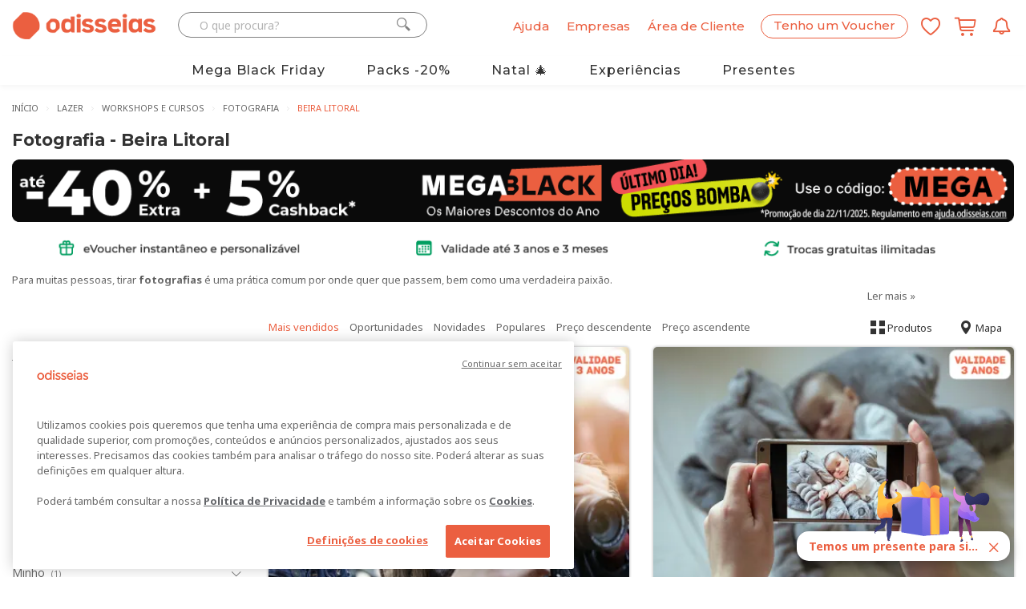

--- FILE ---
content_type: text/html; charset=utf-8
request_url: https://www.odisseias.com/experiencias/lazer/curso-fotografia/beira-litoral
body_size: 193745
content:


<!DOCTYPE html>
<!--[if lt IE 7 ]><html class="ie ie6" lang="pt"><![endif]-->
<!--[if IE 7 ]><html class="ie ie7" lang="pt"><![endif]-->
<!--[if IE 8 ]><html class="ie ie8" lang="pt"><![endif]-->
<html lang="pt">
<head>
    <script>
        window.dataLayer = window.dataLayer || [];

        function gtag() { dataLayer.push(arguments); }
        gtag('js', new Date());
        gtag('config', 'G-K90HZ5J0KL');

        dataLayer = [{
            'SiteID': 17,
            "AppVersion": "2"
        }];
    </script>
    

            <script type="text/javascript">
                    dataLayer.push({"logged_status":false,"newsletter_subscribed":false,"city":"lisboa","site_id":17,"present":false,"content_group":"lazer","content_group2":"workshops-e-cursos","content_group3":"curso-fotografia","appversion":"2"});
            </script>
            <script type="text/javascript">
                    dataLayer.push({"pageCatalog":"Catalog","pageType":"region","ListName":"lazer - workshops-e-cursos - curso-fotografia","validSubscription":false,"SiteID":17,"cidade":"lisboa","event":"view_item_list","ecommerce":{"items":[{"item_name":"Workshop de Fotografia à Escolha no Exterior - 4 Horas | 1 ou 2 Pessoas | Aveiro ou Coimbra","item_html_name":"workshop-de-fotografia-no-exterior-4-horas-aveiro-ou-coimbra","item_id":"172678","price":"39.99","item_list_name":"lazer - workshops-e-cursos - curso-fotografia","index":1,"quantity":1,"photo":"https://cdn2.odisseias.com/site2014/img/promos/shutterstock_669013735-1125-f.jpg","discount":"20","oldprice":"50","canonicalurl":"https://www.odisseias.com/lazer/experiencia/workshop-de-fotografia-no-exterior-4-horas-aveiro-ou-coimbra/172678","item_categorycategory":"workshops-e-cursos","item_base_category":"lazer","item_subtype":"curso-fotografia"},{"item_name":"Workshop «Como Utilizar o Telemóvel como Câmara Fotográfica» | Flashupstories - Coimbra","item_html_name":"workshop-como-utilizar-o-telemovel-como-camara-fotografica-flashupstories-coimbra","item_id":"171500","price":"39.99","item_list_name":"lazer - workshops-e-cursos - curso-fotografia","index":2,"quantity":1,"photo":"https://cdn2.odisseias.com/site2014/img/promos/shutterstock_680567836-1125-f.jpg","discount":"11","oldprice":"45","canonicalurl":"https://www.odisseias.com/lazer/experiencia/workshop-como-utilizar-o-telemovel-como-camara-fotografica-flashupstories-coimbra/171500","item_categorycategory":"workshops-e-cursos","item_base_category":"lazer","item_subtype":"curso-fotografia"}]}});
            </script>

    <!-- Google Tag Manager -->
<script>(function(w,d,s,l,i){w[l]=w[l]||[];w[l].push({'gtm.start':
new Date().getTime(),event:'gtm.js'});var f=d.getElementsByTagName(s)[0],
j=d.createElement(s),dl=l!='dataLayer'?'&l='+l:'';j.async=true;j.src=
'https://www.googletagmanager.com/gtm.js?id='+i+dl;f.parentNode.insertBefore(j,f);
})(window,document,'script','dataLayer','GTM-KVLF6M');</script>
<!-- End Google Tag Manager -->




<!-- OneTrust Cookies Consent Notice start for www.odisseias.com -->
<script src="https://cdn.cookielaw.org/scripttemplates/otSDKStub.js"  type="text/javascript" charset="UTF-8" data-domain-script="d35d8036-38a0-4b84-a143-7c89c47504a7" ></script>
<script type="text/javascript">
function OptanonWrapper() { }
</script>
<!-- OneTrust Cookies Consent Notice end for www.odisseias.com -->
    <meta charset="utf-8">
    
    <meta http-equiv="X-UA-Compatible" content="IE=edge,Chrome=1" />
    <meta name="viewport" content="width=device-width, initial-scale=1, maximum-scale=3.0">
    <meta http-equiv="Accept-CH" content="DPR, Width">
    <meta name="theme-color" content="#eb5f40">
        <meta name="google-signin-client_id" content="1093199901712-68iasp9o6akgs37hjdlvbm7js8pb42ug.apps.googleusercontent.com">
        <meta name="ahrefs-site-verification" content="ce657bd835b2de5f8af0c6074b0e0cae09703626f27e7d34172f88b05d57c944">
    <meta name="facebook-domain-verification" content="z7hjg65s3oioboujodhby1gsom7t26" />

    <title>Aprenda a Tirar Fotografias como um Profissional - Odisseias</title>
    
    <!-- Favicons -->
    <link rel="apple-touch-icon" sizes="180x180" href="/images/favicon/2026/apple-touch-icon.png">
    <link rel="icon" type="image/png" href="/images/favicon/2026/favicon-32x32.png" sizes="32x32">
    <link rel="icon" type="image/png" href="/images/favicon/2026/favicon-16x16.png" sizes="16x16">
    
    <link rel="mask-icon" href="/images/favicon/2026/safari-pinned-tab.svg" color="#eb5f40">

    <!-- pwebapp -->
    <link rel="manifest" href="/manifest.json">
    <meta name="mobile-web-app-capable" content="yes">
    <meta name="apple-mobile-web-app-capable" content="yes">
    <meta name="apple-mobile-web-app-status-bar-style" content="black">
    <meta name="apple-mobile-web-app-title" content="Odisseias">
    <link rel="apple-touch-icon" href="/images/webapp/icons/2026/odisseias_logo_152x152.png">

    
    <link rel="preconnect" href="//fonts.googleapis.com">
    <link rel="preconnect" href="//ajax.googleapis.com">
    
    <link rel="preconnect" href="//cdn2.odisseias.com">
    <link rel="preconnect" href="//www.googletagmanager.com">
    <link rel="preconnect" href="//www.googleadservices.com">
    <link rel="preconnect" href="//fonts.gstatic.com/" crossorigin>
    
    <link rel="preconnect" href="//googleads.g.doubleclick.net">
    <link rel="preconnect" href="//www.google-analytics.com">
    <link rel="preconnect" href="//res.cloudinary.com">

    <link rel="dns-prefetch" href="//fonts.googleapis.com">
    <link rel="dns-prefetch" href="//ajax.googleapis.com">
    <link rel="dns-prefetch" href="//maps.googleapis.com">
    <link rel="dns-prefetch" href="//www.googletagmanager.com">
    
    <link rel="dns-prefetch" href="//cdn2.odisseias.com">
    <link rel="dns-prefetch" href="//www.googleadservices.com">
    
    <link rel="dns-prefetch" href="//googleads.g.doubleclick.net">
    <link rel="dns-prefetch" href="//www.google-analytics.com">
    <link rel="dns-prefetch" href="//res.cloudinary.com">

    
    
    

    <link rel="preload" href="//fonts.googleapis.com/css?family=Noto+Sans:400,700,400italic,700italic|Montserrat:400,500,700" as="style" crossorigin>
    <link rel="preload" href="/_old_fonts/odisseias_v1.32/odisseias_icon.woff" as="font" type="font/woff" crossorigin>
    

    <link href="//fonts.googleapis.com/css?family=Noto+Sans:400,700,400italic,700italic|Montserrat:400,500,700&display=swap" rel="stylesheet" type="text/css" media="none" onload="if(media!='all')media='all'" />


    <link href="/old_css/main_master_css?v=IwYm_GYFxKV_4lxCXPHJiaf8dRTz9jKANokF7AKGUW01" rel="stylesheet"/>

    <link href="/old_css/odisseias_min_css?v=yPyVanNe2VuuKEjJZK-40YMTpYuxXzTMC4_r5xfjVKk1" rel="stylesheet"/>


    <!-- CSS Global -->
    
    
    <link href="/_OLD_css/catalog_main.min.css" rel="preload" as="style"/>


    <link href="/old_css/nouislider?v=ed6X0ROpaH-pi8i-NNtEk9CoUkoJNgDc8zbphvE0UO41" rel="stylesheet"/>

    
    <link href="/old_css/jquery-ui-custom?v=gyN4INOZqYa5VhMEOTiaxee_SI6951bkRNQ_fX7-F6c1" rel="stylesheet"/>

    <link href="/old_css/catalog_main_min_css?v=mqDvsWOX6C4hVUAZ1fSvTzbnWHQsdTHwiqa9qZdyKug1" rel="stylesheet"/>



    
    <meta property="fb:app_id" content="205445129505191" />
        <meta name="robots" content="index, follow, max-image-preview:large, max-snippet:-1, max-video-preview:-1">
                <meta name="description" content="Foque o objeto, paisagem ou pessoa e dispare o botão! Com estes cursos de fotografia será tão simples assim tirar fotos incríveis que darão grandes recordações." />
            <meta property="og:description" content="Foque o objeto, paisagem ou pessoa e dispare o botão! Com estes cursos de fotografia será tão simples assim tirar fotos incríveis que darão grandes recordações." />


        <meta name="title" content="Aprenda a Tirar Fotografias como um Profissional" />


        <link rel="image_src" href=" https://res.cloudinary.com/odisseias/image/upload/w_450,c_limit,f_auto,q_auto/img/promos/shutterstock_669013735-1125-f.jpg" />
        <meta property='og:image' content='https://res.cloudinary.com/odisseias/image/upload/w_450,c_limit,f_auto,q_auto/img/promos/shutterstock_669013735-1125-f.jpg' />

    <meta property='og:title' content='Aprenda a Tirar Fotografias como um Profissional' />
    <meta property='og:url' content='https://www.odisseias.com/experiencias/lazer/curso-fotografia' />

    <link href="https://www.odisseias.com/experiencias/lazer/curso-fotografia" rel="canonical" />

    


    
    <script src="/old_js/analytics?v=Xnhmt4FNk3ttUd0SRpMTEi9h23RhR9E7Vu_ew-6wj601"></script>


    


    
    

    

    
    

    <!-- Start VWO Async SmartCode -->
    
    <!-- End VWO Async SmartCode -->
    <!-- Start VWO Async SmartCode -->
    <link rel="preconnect" href="https://dev.visualwebsiteoptimizer.com" />
    <script type='text/javascript' id='vwoCode'>
        window._vwo_code || (function () {
            var account_id = 803921,
                version = 2.1,
                settings_tolerance = 2000,
                hide_element = 'body',
                hide_element_style = 'opacity:0 !important;filter:alpha(opacity=0) !important;background:none !important;transition:none !important;',
                /* DO NOT EDIT BELOW THIS LINE */
                f = false, w = window, d = document, v = d.querySelector('#vwoCode'), cK = '_vwo_' + account_id + '_settings', cc = {}; try { var c = JSON.parse(localStorage.getItem('_vwo_' + account_id + '_config')); cc = c && typeof c === 'object' ? c : {} } catch (e) { } var stT = cc.stT === 'session' ? w.sessionStorage : w.localStorage; code = { nonce: v && v.nonce, use_existing_jquery: function () { return typeof use_existing_jquery !== 'undefined' ? use_existing_jquery : undefined }, library_tolerance: function () { return typeof library_tolerance !== 'undefined' ? library_tolerance : undefined }, settings_tolerance: function () { return cc.sT || settings_tolerance }, hide_element_style: function () { return '{' + (cc.hES || hide_element_style) + '}' }, hide_element: function () { if (performance.getEntriesByName('first-contentful-paint')[0]) { return '' } return typeof cc.hE === 'string' ? cc.hE : hide_element }, getVersion: function () { return version }, finish: function (e) { if (!f) { f = true; var t = d.getElementById('_vis_opt_path_hides'); if (t) t.parentNode.removeChild(t); if (e) (new Image).src = 'https://dev.visualwebsiteoptimizer.com/ee.gif?a=' + account_id + e } }, finished: function () { return f }, addScript: function (e) { var t = d.createElement('script'); t.type = 'text/javascript'; if (e.src) { t.src = e.src } else { t.text = e.text } v && t.setAttribute('nonce', v.nonce); d.getElementsByTagName('head')[0].appendChild(t) }, load: function (e, t) { var n = this.getSettings(), i = d.createElement('script'), r = this; t = t || {}; if (n) { i.textContent = n; d.getElementsByTagName('head')[0].appendChild(i); if (!w.VWO || VWO.caE) { stT.removeItem(cK); r.load(e) } } else { var o = new XMLHttpRequest; o.open('GET', e, true); o.withCredentials = !t.dSC; o.responseType = t.responseType || 'text'; o.onload = function () { if (t.onloadCb) { return t.onloadCb(o, e) } if (o.status === 200 || o.status === 304) { _vwo_code.addScript({ text: o.responseText }) } else { _vwo_code.finish('&e=loading_failure:' + e) } }; o.onerror = function () { if (t.onerrorCb) { return t.onerrorCb(e) } _vwo_code.finish('&e=loading_failure:' + e) }; o.send() } }, getSettings: function () { try { var e = stT.getItem(cK); if (!e) { return } e = JSON.parse(e); if (Date.now() > e.e) { stT.removeItem(cK); return } return e.s } catch (e) { return } }, init: function () { if (d.URL.indexOf('__vwo_disable__') > -1) return; var e = this.settings_tolerance(); w._vwo_settings_timer = setTimeout(function () { _vwo_code.finish(); stT.removeItem(cK) }, e); var t; if (this.hide_element() !== 'body') { t = d.createElement('style'); var n = this.hide_element(), i = n ? n + this.hide_element_style() : '', r = d.getElementsByTagName('head')[0]; t.setAttribute('id', '_vis_opt_path_hides'); v && t.setAttribute('nonce', v.nonce); t.setAttribute('type', 'text/css'); if (t.styleSheet) t.styleSheet.cssText = i; else t.appendChild(d.createTextNode(i)); r.appendChild(t) } else { t = d.getElementsByTagName('head')[0]; var i = d.createElement('div'); i.style.cssText = 'z-index: 2147483647 !important;position: fixed !important;left: 0 !important;top: 0 !important;width: 100% !important;height: 100% !important;background: white !important;'; i.setAttribute('id', '_vis_opt_path_hides'); i.classList.add('_vis_hide_layer'); t.parentNode.insertBefore(i, t.nextSibling) } var o = window._vis_opt_url || d.URL, s = 'https://dev.visualwebsiteoptimizer.com/j.php?a=' + account_id + '&u=' + encodeURIComponent(o) + '&vn=' + version; if (w.location.search.indexOf('_vwo_xhr') !== -1) { this.addScript({ src: s }) } else { this.load(s + '&x=true') } } }; w._vwo_code = code; code.init();
        })();
    </script>
    <!-- End VWO Async SmartCode -->

    <link rel="alternate" hreflang="pt" href="https://beta.odisseias.com">
    <link rel="alternate" hreflang="en" href="https://en.beta.odisseias.com">
    <script type="text/javascript" src="https://cdn.weglot.com/weglot.min.js"></script>
    <script>Weglot.initialize({ api_key: 'wg_9cac7917dd75403423fbd4eed31b18557' });</script>
</head>

<body id="home" class="wide homepage">

<div class="btn-news-widget">
    <div class="wp-news-widget-content">
        <img class="news-widget-image" alt="Registo em newsletter" src="https://res.cloudinary.com/odisseias/image/upload/f_auto,q_auto:best/v1636649219/img/site/temos_um_presente_para_si.png" />
        <div class="news-message">
            <span>Temos um presente para si...</span>
            <span class="btn-news-widget-close">
                <i class="icon icon-close"></i>
            </span>
        </div>
    </div>
</div>
<div class="news-widget-register" style="display:none;">
<form action="/News/SendNewsRequestSubscription" data-ajax="true" data-ajax-begin="$.__NewsletterRegisterBeginWidget" data-ajax-complete="$.__NewsletterRegisterCompleteWidget" data-ajax-method="POST" data-ajax-success="$.__NewsletterRegisterSuccessWidget" id="NewsletterRegisterFormWidget" method="post"><input id="Campaign" name="Campaign" type="hidden" value="campanha_widget" />        <div class="title">Quer desfrutar dos melhores preços e novidades nas Experiências Odisseias?</div>
        <div class="subtitle">Subscreva a nossa newsletter e receba todos estes presentes:</div>
        <div class="vantage-item">
            <img src="https://res.cloudinary.com/odisseias/image/upload/v1636649219/img/site/money_img.png" />
            <span>Descontos exclusivos</span>
        </div>
        <div class="vantage-item">
            <img src="https://res.cloudinary.com/odisseias/image/upload/v1636649219/img/site/diamante_img.png" />
            <span>Experiências personalizadas</span>
        </div>
        <div class="vantage-item">
            <img src="https://res.cloudinary.com/odisseias/image/upload/v1636649219/img/site/new_img.png" />
            <span>Novidades em primeira mão</span>
        </div>
        <div class="vantage-item">
            <img src="https://res.cloudinary.com/odisseias/image/upload/v1636649219/img/site/gift_img.png" />
            <span>5€ para experimentar</span>
        </div>
        <div class="wp-news-widget-email">
            <i class="icon icon-email"></i><input class="tb-news-widget-email" id="Email" name="Email" placeholder="O seu email..." type="email" value="" />
        </div>
<input id="RecaptchaTokenWidget" name="RecaptchaToken" type="hidden" value="" />        <div class="status-news-widget"></div>
        <div class="wp-news-widget-buttons">
            <button class="button button-orange g-recaptcha"
                    data-sitekey="6LcHfLoqAAAAAHy3LWocXlJy0kSnE8Rgw5nEcPAR"
                    data-callback="SubscribeToNewsletter"
                    data-action="submit" title="Subscrever a newsletter" type="submit" id="btn-widget-subscribe">
                <span>
                    Quero subscrever
                </span>
            </button><span id="btn-widget-cancel-subscription">Não, obrigado</span>
            <button class="button button-orange hidden" title="Subscrever a newsletter" type="submit" id="btn-widget-close2">
                <span>
                    Fechar
                </span>
            </button>
        </div>
        <div class="mt-5 recapcha-disclaimer">
            Este site é protegido pelo mecanismo de reCAPTCHA, e abrangido pela
            <a href="https://policies.google.com/privacy" target="_blank">Politica de privacidade </a> e
            <a href="https://policies.google.com/terms" target="_blank">Termos de serviço</a> da Google.
        </div>
        <div class="wp-news-widget-disclaimer">
            O seu endereço de e-mail será guardado pela Odisseias unicamente
            com o objectivo de lhe enviar as newsletters Odisseias e comunicar
            as ofertas promocionais.
            Poderá realizar o cancelamento desta subscrição a qualquer
            momento clicando no link de Cancelar subscrição presente no final
            de cada email. Consulte aqui  a nossa <a href="#" class="show-privacy-policy">política de privacidade</a>.
        </div>
</form></div>




<div class="sticky-menu-desktop sticky-menu visible-lg visible-md hidden px-10 py-10 sticky-menu-white">
    <div class="container wp-sticky-menu">
        <div class="row">
            <div class="col-lg-2 col-md-2 col-sm-2 col-xs-2">
                <div class="wp-logo pull-left">
                    <a href="/">
                        <img alt="Odisseias" class="LogoHead " src="https://res.cloudinary.com/odisseias/image/upload/f_auto,q_auto:best/v1761202382/img/site2025/elementos/logo_odisseias_mix_orange_rgb.png">
                    </a>
                </div>
            </div>
            <div class="col-lg-7 col-md-7 col-sm-7 col-xs-7 wp-categories mt-5">
                <div id="scroller">
                    <ul>
                            <li>
                                <a class="color-dark-gray font-weight-500" href="/Home/black-friday">Mega Black</a>
                            </li>
                            <li>
                                <a class="color-dark-gray font-weight-500" href="/experiencias/packs-presente">Packs -20%</a>
                            </li>
                            <li>
                                <a class="color-dark-gray font-weight-500" href="/Home/presentes-de-natal">Natal🎄</a>
                            </li>
                            <li>
                                <a class="color-dark-gray font-weight-500" href="/Home/experiencias">Experiências</a>
                            </li>
                            <li>
                                <a class="color-dark-gray font-weight-500" href="/Home/presentes">Presentes</a>
                            </li>
                    </ul>
                </div>
            </div>
            <div class="wp-account col-lg-2 col-md-2 col-sm-2 col-xs-2 text-right row-vertical-align align-content-right">
                <span class="myaccount-desktop mr-10 font-weight-500">
                    <a name="Conta" href="/Entrar">
                        <span>Área de Cliente</span>
                    </a>
                </span>

                    <span class="header-control-icon myFavs mr-10 hidden mt-5">
                        <a href="/Wishlist/List" class="HeaderControlDirectLink" title="Lista de favoritos">
                            <span class="favsQuantity text-center hidden-xs hidden-sm">0</span>
                            <i class="icon icon-odi_icon-wishlist color-orange"></i>
                        </a>
                    </span>
                                    <span class="header-control-icon myBasket  hidden">
                        <a href="/Order/OrderDetails" class="HeaderControlDirectLink" title="Carrinho de compras">
                            <span class="cartQuantity text-center hidden-xs hidden-sm">0</span>
                            <i class="icon icon-odi-icon-shop icon-top-offset color-orange"></i>
                        </a>
                    </span>

            </div>
        </div>
    </div>
</div>


    <!-- Google Tag Manager (noscript) -->
<noscript><iframe src="https://www.googletagmanager.com/ns.html?id=GTM-KVLF6M"
height="0" width="0" style="display:none;visibility:hidden"></iframe></noscript>
<!-- End Google Tag Manager (noscript) -->

    <div class="myoverlay"></div>
    <div class="mobileoverlay"></div>
    <!-- Wrap all content -->
    <div class="wrapper">
        <div>



        </div>
        <div class="top-line top-line-white">
            <div class="container">

<div class="visible-sm visible-xs main-mobile-header-wrapper main-mobile-header-wrapper-white">
    <div class="row row-vertical-align mobile-header-wrapper ">

        <div class="col-sm-3 col-xs-2 text-left">
                <a class="open-menu-bar"><i class="icon icon-menu_mobile color-orange"></i></a>
        </div>
        <div class="col-sm-6 col-xs-5 mobilelogoPH text-center no-padding-left-xs no-padding-right-xs">
            <a href="/">
                <img alt="Odisseias" class="LogoHead " src="https://res.cloudinary.com/odisseias/image/upload/f_auto,q_auto:best/v1761202382/img/site2025/elementos/logo_odisseias_mix_orange_rgb.png" />
            </a>
        </div>
        <div class="col-sm-3 col-xs-5 text-right no-padding-left-xs">
            <a class="open-search-bar"><i class="icon icon-search_mobile_icon color-orange"></i></a>

            <span class="header-control-icon myFavs ">
                <a href="/Wishlist/List" class="HeaderControlDirectLink" title="Lista de favoritos">
                    <span class="favsQuantity text-center hidden-xs hidden-sm hidden">0</span>
                    <i class="icon icon-odi_icon-wishlist color-orange"></i>
                </a>
            </span>
            <span class="myBasket hidden">
                <a href="/Order/OrderDetails" class="shopping-cart-icon" title="Carrinho de compras">
                    <span class="cartQuantity text-center hidden-xs hidden-sm">0</span>
                    <i class="icon icon-odi-icon-shop icon-top-offset color-orange "></i>
                </a>
            </span>
            
        </div>
    </div>
    <div class="row">
        <div class="mobileSearchWrapper">
            <div class="col-sm-12 col-xs-12 search-wrapper">
                <div class="row">
                    <div class="col-sm-12 col-xs-12 wp-search-control">
                        <div id="PesquisaWrapper">
                            <i class="icon icon-search_icon button-pesquisa  color-orange "></i>
                            <input alt="O que procura?" name="pesquisa" data-context="SEARCH_NS" id="TextPesquisa" class="textbox-search input-text " placeholder="O que procura?" type="search">
                            <i class="icon icon-close search-close pull-right"></i>
                        </div>
                        <div class="search-results-ph"></div>
                    </div>
                </div>
            </div>
        </div>
    </div>
    <div class="row">
        <div class="mobile-menu-PH">
            <div class="col-sm-12 col-xs-12 mobile-menu-wrapper">
                <div class="row">
                    <div class="col-sm-12 col-xs-12 text-right">
                        <a class="close-menu-bar"><i class="icon icon-close"></i></a>
                    </div>
                </div>
                <div class="row">
                    <div class="col-sm-12 col-xs-12 text-center">
                        <a href="/pack" class="button button-orange"><span>Tenho um Voucher</span></a>
                    </div>
                </div>
                <div class="row">
                    <div class="col-sm-12 col-xs-12 text-left general-menu">
                            <div>
                                <a href="/entrar" title="Entrar / Registar"><span>Entrar / Registar</span></a>
                            </div>
                        <div>
                            <a href="/solucoes-empresas" rel="help noopener" title="Ajuda" target="_blank"><span>Soluções Empresas</span></a>
                        </div>
                        <div class="border-top">
                            <a href="https://ajuda.odisseias.com/" rel="help noopener" title="Ajuda" target="_blank"><span>Ajuda</span></a>
                        </div>
                    </div>
                </div>
                <div class="row mt-20">
                    <div class="col-sm-12 col-xs-12 mt-10 text-left pb-10">
                        <span class="our-world">O nosso mundo...</span>
                    </div>
                </div>
                <div class="row">
                    <div class="col-sm-12 col-xs-12 text-left mega-menu-copy">
                        <ul>
                                    <li><a title="Hot&#233;is" href="/experiencias/hoteis-e-viagens">Hot&#233;is</a></li>
                                    <li><a title="Spa" href="/experiencias/spa-e-beleza">Spa</a></li>
                                    <li><a title="Lazer" href="/experiencias/lazer">Lazer</a></li>
                                    <li><a title="Aventura" href="/experiencias/aventura-e-actividades">Aventura</a></li>
                                    <li><a title="Restaurantes" href="/experiencias/restaurantes">Restaurantes</a></li>
                                    <li><a title="Packs -20%" href="/experiencias/packs-presente">Packs -20%</a></li>
                                    <li><a title="Natal&#127876;" href="/Home/presentes-de-natal">Natal&#127876;</a></li>
                                    <li><a title="Presentes" href="/Home/presentes">Presentes</a></li>

                        </ul>
                    </div>
                </div>
            </div>
        </div>
    </div>
</div>


    <div id="Header" class="row hidden-xs hidden-sm new-header-topbar">
        <div class="col-lg-5 col-md-5 ">
            <div class="row">
                <div class="wp-logo col-lg-5 col-md-5 col-sm-12 col-xs-12">
                    <a href="/">
                        <img alt="Odisseias" class="LogoHead " src="https://res.cloudinary.com/odisseias/image/upload/f_auto,q_auto:best/v1761202382/img/site2025/elementos/logo_odisseias_mix_orange_rgb.png" />
                    </a>
                </div>
                <div id="SearchContainer" class="col-lg-7 col-md-7 col-sm-12 col-xs-12 hidden-sm hidden-xs no-padding wp-search-control">
                    <div id="SearchForm" class="input-group">
                        <input id="TextSearch" data-context="SEARCH_NS" class="form-control textbox-search input-text " autocomplete="off" type="text" placeholder="O que procura?" name="Word">
                        <span class="input-group-btn">
                            <i id="SearchButton" class="icon icon-search_icon button-pesquisa"></i>
                        </span>
                    </div>
                    <div class="search-results-ph"></div>
                </div>
            </div>
        </div>
        <div class="col-lg-7 col-md-7 col-sm-6 col-xs-7 header-controls-right text-right">

            <span id="HeaderControlsContainer">
                    <span class="help-ph font-weight-500">
                        <a title="Ajuda" href="https://ajuda.odisseias.com/" rel="help noopener" target="_blank">
                            <span>Ajuda</span>
                        </a>
                    </span>
                    <span class="enterprise-solutions font-weight-500">
                        <a title="Empresas" target="_blank" href="/solucoes-empresas">
                            <span>Empresas</span>
                        </a>
                    </span>
                    <span class="myaccount-desktop font-weight-500">
                        <a name="Conta" title="Área de Cliente" href="/Entrar">
                            <span>Área de Cliente</span>
                        </a>
                    </span>
                    <span class="header-control-icon wp-register-box">
                        <a href="/Pack" name="Pack" class="HeaderControlDirectLink">
                            <i class="icon icon-gift_icon" aria-hidden="true"></i>
                        </a>
                    </span>
                    <span class="register-pack-desktop font-weight-500">
                        <a title="Tenho um Voucher" href="/Pack">
                            <span>Tenho um Voucher</span>
                        </a>
                    </span>
                    <span class="header-control-icon myFavs ">
                        <a href="/Wishlist/List" class="HeaderControlDirectLink" title="Lista de favoritos">
                            <span class="favsQuantity text-center hidden-xs hidden-sm hidden">0</span>
                            <i class="icon icon-odi_icon-wishlist"></i>
                        </a>
                    </span>
                                    <span class="header-control-icon myBasket">
                        <a href="/Order/OrderDetails" class="HeaderControlDirectLink" title="Carrinho de compras">
                            <span class="cartQuantity text-center hidden-xs hidden-sm hidden">0</span>
                            <i class="icon icon-odi-icon-shop icon-top-offset"></i>
                        </a>
                    </span>

                <span class="header-control-icon alert-web-push-notification">
                    <a id="ImagewpNotification" name="WPNotification" href="#" onclick="askPermission(); subscribeUserToPush();return false;" class="HeaderControlDirectLink">
                        <i class="icon icon-odi-icon-notifications"></i>
                    </a>
                </span>
            </span>
        </div>
    </div>
        <div class="visible-sm visible-xs wp-mobile-menu">
            <ul>
                    <li>
                        <a class="color-dark-gray font-size-14" href="/Home/black-friday">Mega Black</a>
                    </li>
                    <li>
                        <a class="color-dark-gray font-size-14" href="/experiencias/packs-presente">Packs -20%</a>
                    </li>
                    <li>
                        <a class="color-dark-gray font-size-14" href="/Home/presentes-de-natal">Natal🎄</a>
                    </li>
                    <li>
                        <a class="color-dark-gray font-size-14" href="/Home/experiencias">Experiências</a>
                    </li>
                    <li>
                        <a class="color-dark-gray font-size-14" href="/Home/presentes">Presentes</a>
                    </li>
            </ul>
        </div>

            </div>
        </div>
                    <header class="header">
                <div class="header header-sticky home5 header-sticky-white mb-10 hidden-xs hidden-sm">
                    <div class="container">
                        <div class="header-wrapper clearfix">
                            
                            <nav class="navigation closed clearfix">
                                
                                <ul class="sf-menu sf-menu-white nav">
                                    
                                        <li class="megamenu megamenu-item  " data-id="black-friday">
                                            <a class="font-size-16 font-weight-500"  href="/Home/black-friday">Mega Black Friday</a>
                                            
                                        </li>
                                        <li class="megamenu megamenu-item  " data-id="packs-presente">
                                            <a class="font-size-16 font-weight-500"  href="/experiencias/packs-presente">Packs -20%</a>
                                            
                                        </li>
                                        <li class="megamenu megamenu-item  " data-id="presentes-de-natal">
                                            <a class="font-size-16 font-weight-500"  href="/Home/presentes-de-natal">Natal 🎄</a>
                                            
                                        </li>
                                        <li class="megamenu megamenu-item  " data-id="experiencias">
                                            <a class="font-size-16 font-weight-500"  href="/Home/experiencias">Experiências</a>
                                            
                                        </li>
                                        <li class="megamenu megamenu-item  " data-id="presentes">
                                            <a class="font-size-16 font-weight-500"  href="/Home/presentes">Presentes</a>
                                            
                                        </li>
                                    
                                </ul>
                            </nav>
                            
                        </div>
                    </div>
                </div>
                <div class="container">
                        <div class="mega-menu-content" data-id="black-friday">
                            <div class="row">
                                <div class="col-md-3 col-lg-3">
                                    <ul class="mega-menu-subsection">
                                            <li><a class="menuOffer color-orange" data-targetclass="black-friday" data-targetdata="royal-obidos-scenic-resort-5-resort-com-acesso-ao-mandalay-spa-vista-para-a-lagoa-de-obidos" href="/experiencias/hoteis-black-friday">Hot&#233;is Black Friday 2025</a></li>
                                            <li><a class="menuOffer " data-targetclass="black-friday" data-targetdata="pack-benfica-visita-ao-estadio-da-luz-museu-oferta-de-cachecol" href="/experiencias/lazer-e-aventura-black-friday">Lazer e Aventura Black Friday 2025</a></li>
                                            <li><a class="menuOffer " data-targetclass="black-friday" data-targetdata="thermo-fit-massagem-a-dois-gspa-by-altis-grand-hotel-5-lisboa" href="/experiencias/spa-e-beleza-black-friday">Spa e Beleza Black Friday 2025</a></li>
                                            <li><a class="menuOffer " data-targetclass="black-friday" data-targetdata="jantar-e-espetaculo-sensual-no-restaurante-mais-sexy-de-lisboa-the-lingerie-restaurant" href="/experiencias/restaurantes-black-friday">Restaurantes Black Friday 2025</a></li>
                                            <li><a class="menuOffer " data-targetclass="black-friday" data-targetdata="top-hoteis-4-e-5-com-spa-ou-jantar" href="/experiencias/packs-presente-black-friday">Packs Presente -20% Black Friday 2025</a></li>
                                            <li><a class="menuOffer " data-targetclass="black-friday" data-targetdata="alambique-hotel-resort-spa-4-fundao-estadia-spa-em-quarto-duplo-superior" href="/experiencias/black-friday">Black Friday 2025</a></li>
                                    </ul>
                                </div>
                                <div class="col-md-9 col-lg-9 black-friday">
                                            <a title="Royal Obidos Scenic Resort 5* | Resort com Acesso ao Mandalay Spa &amp; Vista para a Lagoa de &#211;bidos e Berlengas" href="/hoteis-black-friday/experiencia/royal-obidos-scenic-resort-5-resort-com-acesso-ao-mandalay-spa-vista-para-a-lagoa-de-obidos/356496">
                                                <div class="DropDownProductLeft col-md-7 col-lg-7">
                                                    <div class="DropDownProductTitle">Royal Obidos Scenic Resort 5* | Resort com Acesso ao Mandalay Spa &amp; Vista para a Lagoa de &#211;bidos e Berlengas</div>
                                                    <div class="DropDownProductSlogan">
                                                        Este resort em &#211;bidos oferece-lhe uma escapadinha rom&#226;ntica perto da praia! Desfrute de um quarto superior com banheira, do acesso ao Spa, de uma refei&#231;&#227;o gourmet, e muito mais.
                                                    </div>
                                                    <div class="row DropDownProductPriceWrapper">
                                                            <div class="DropdownProductImageDiscountWrapper col-md-2 col-lg-2 no-padding">
                                                                <span class="DropdownProductDiscount">
                                                                    -32<span class="DropdownDiscountSymbol">%</span>
                                                                </span>
                                                            </div>
                                                        

                                                        <div class="col-lg-9 col-md-9 DropDownProductPriceLeft text-right no-padding">
                                                                <span class="DropDownProductOldPrice">
140,00€                                                                </span>
                                                                                                                            <span class="DropDownProductPreviousCampaingPrice">
                                                                    119,99€
                                                                </span>
                                                            <span class="DropDownProductPrice featured-article-pvp ">
                                                                94,99€
                                                            </span>
                                                        </div>
                                                        <div class="DropDownProductPriceRight col-md-1 col-lg-1 text-right no-margin no-padding">
                                                            <span class="ButtonCityMenuViewOffer"><i class="icon icon-right_arrow"></i></span>
                                                        </div>
                                                    </div>
                                                </div>

                                                <div class="DropDownProductRight col-md-5 col-lg-5  text-right ProductSummary-Round-Version">
                                                    <div class="DropDownProductImageWrapper">
                                                        <img data-src="https://res.cloudinary.com/odisseias/image/upload/w_450,c_limit,f_auto,q_auto/img/promos/Royal-Obidos-Scenic-Resort-em-obidos-piscina-interior-spa-de-luxo.png" class="DropDownProductImage cld-responsive lazyload" style="max-width:100%;" />
                                                    </div>
                                                </div>
                                            </a>

                                    
                                </div>
                            </div>
                        </div>
                        <div class="mega-menu-content" data-id="packs-presente">
                            <div class="row">
                                <div class="col-md-3 col-lg-3">
                                    <ul class="mega-menu-subsection">
                                            <li><a class="menuOffer color-orange" data-targetclass="packs-presente" data-targetdata="mil-e-uma-noites" href="/experiencias/packs-presente/mil-e-uma-noites">Mil e Uma Noites</a></li>
                                            <li><a class="menuOffer " data-targetclass="packs-presente" data-targetdata="bilhetica" href="/experiencias/packs-presente/bilhetica">Bilhetes</a></li>
                                            <li><a class="menuOffer " data-targetclass="packs-presente" data-targetdata="estadias" href="/experiencias/packs-presente/estadias">Estadias</a></li>
                                            <li><a class="menuOffer " data-targetclass="packs-presente" data-targetdata="spa" href="/experiencias/packs-presente/spa">Spa</a></li>
                                            <li><a class="menuOffer " data-targetclass="packs-presente" data-targetdata="de-natal" href="/experiencias/packs-presente/de-natal">Colec&#231;&#227;o Natal</a></li>
                                            <li><a class="menuOffer " data-targetclass="packs-presente" data-targetdata="multi-tema" href="/experiencias/packs-presente/multi-tema">Multitema</a></li>
                                            <li><a class="menuOffer " data-targetclass="packs-presente" data-targetdata="aventura" href="/experiencias/packs-presente/aventura">Aventura</a></li>
                                            <li><a class="menuOffer " data-targetclass="packs-presente" data-targetdata="casamentos" href="/experiencias/packs-presente/casamentos">Casamentos</a></li>
                                            <li><a class="menuOffer " data-targetclass="packs-presente" data-targetdata="gourmet" href="/experiencias/packs-presente/gourmet">Gourmet</a></li>
                                            <li><a class="menuOffer " data-targetclass="packs-presente" data-targetdata="estadias-gastronomicas" href="/experiencias/packs-presente/estadias-gastronomicas">Estadias Gastron&#243;micas</a></li>
                                            <li><a class="menuOffer " data-targetclass="packs-presente" data-targetdata="coleccao-vinhos" href="/experiencias/packs-presente/coleccao-vinhos">Colec&#231;&#227;o Vinhos</a></li>
                                            <li><a class="menuOffer " data-targetclass="packs-presente" data-targetdata="workshop" href="/experiencias/packs-presente/workshop">Workshops</a></li>
                                            <li><a class="menuOffer " data-targetclass="packs-presente" data-targetdata="professores" href="/experiencias/packs-presente/professores">Para Professores</a></li>
                                            <li><a class="menuOffer " data-targetclass="packs-presente" data-targetdata="giftcard" href="/experiencias/packs-presente/giftcard">Giftcards</a></li>
                                            <li><a class="menuOffer " data-targetclass="packs-presente" data-targetdata="europa" href="/experiencias/packs-presente/europa">Europeias</a></li>
                                    </ul>
                                </div>
                                <div class="col-md-9 col-lg-9 packs-presente">
                                            <a title="Mil &amp; Uma Noites Rom&#226;nticas - 1 ou 2 Noites ou 1 Noite com Jantar | 1670 Hot&#233;is" href="/packs/experiencia/mil-uma-noites-romanticas-1-ou-2-noites-ou-1-noite-com-jantar-1670-hoteis/164083">
                                                <div class="DropDownProductLeft col-md-7 col-lg-7">
                                                    <div class="DropDownProductTitle">Mil &amp; Uma Noites Rom&#226;nticas - 1 ou 2 Noites ou 1 Noite com Jantar | 1670 Hot&#233;is</div>
                                                    <div class="DropDownProductSlogan">
                                                        1 ou 2 noites com pequeno-almo&#231;o e op&#231;&#227;o jantar num de 1670 hot&#233;is &#224; escolha. Momentos especiais em lugares rom&#226;nticos!
                                                    </div>
                                                    <div class="row DropDownProductPriceWrapper">
                                                            <div class="DropdownProductImageDiscountWrapper col-md-2 col-lg-2 no-padding">
                                                                <span class="DropdownProductDiscount">
                                                                    -20<span class="DropdownDiscountSymbol">%</span>
                                                                </span>
                                                            </div>
                                                        

                                                        <div class="col-lg-9 col-md-9 DropDownProductPriceLeft text-right no-padding">
                                                                <span class="DropDownProductOldPrice">
                                                                </span>
                                                                                                                            <span class="DropDownProductPreviousCampaingPrice">
                                                                    99,90€
                                                                </span>
                                                            <span class="DropDownProductPrice featured-article-pvp ">
                                                                79,90€
                                                            </span>
                                                        </div>
                                                        <div class="DropDownProductPriceRight col-md-1 col-lg-1 text-right no-margin no-padding">
                                                            <span class="ButtonCityMenuViewOffer"><i class="icon icon-right_arrow"></i></span>
                                                        </div>
                                                    </div>
                                                </div>

                                                <div class="DropDownProductRight col-md-5 col-lg-5  text-right ProductSummary-Round-Version">
                                                    <div class="DropDownProductImageWrapper">
                                                        <img data-src="https://res.cloudinary.com/odisseias/image/upload/w_450,c_limit,f_auto,q_auto/img/promos/mil-e-uma-noites-romanticas-pack-odisseias.png" class="DropDownProductImage cld-responsive lazyload" style="max-width:100%;" />
                                                    </div>
                                                </div>
                                            </a>

                                    
                                </div>
                            </div>
                        </div>
                        <div class="mega-menu-content" data-id="presentes-de-natal">
                            <div class="row">
                                <div class="col-md-3 col-lg-3">
                                    <ul class="mega-menu-subsection">
                                            <li><a class="menuOffer color-orange" data-targetclass="presentes-de-natal" data-targetdata="fugas-a-dois-800-hoteis" href="/experiencias/presentes-top">Presentes Top</a></li>
                                            <li><a class="menuOffer " data-targetclass="presentes-de-natal" data-targetdata="fugas-a-dois-800-hoteis" href="/experiencias/presentes-para-os-dois">Presentes para os Dois</a></li>
                                            <li><a class="menuOffer " data-targetclass="presentes-de-natal" data-targetdata="fugas-a-dois-800-hoteis" href="/experiencias/presentes-para-ele">Presentes para Ele</a></li>
                                            <li><a class="menuOffer " data-targetclass="presentes-de-natal" data-targetdata="fugas-a-dois-800-hoteis" href="/experiencias/presentes-para-ela">Presentes para Ela</a></li>
                                            <li><a class="menuOffer " data-targetclass="presentes-de-natal" data-targetdata="amigo-secreto-incrivel-1850-experiencias-a-escolha" href="/experiencias/presentes-para-amigo-secreto">Presentes para Amigo Secreto</a></li>
                                            <li><a class="menuOffer " data-targetclass="presentes-de-natal" data-targetdata="mil-uma-noites-romanticas-1-ou-2-noites-ou-1-noite-com-jantar-1670-hoteis" href="/experiencias/packs-presente">Packs -20%</a></li>
                                            <li><a class="menuOffer " data-targetclass="presentes-de-natal" data-targetdata="3-dias-fugas-a-dois-600-hoteis" href="/experiencias/presentes-escapadinhas">Presentes Escapadinhas</a></li>
                                            <li><a class="menuOffer " data-targetclass="presentes-de-natal" data-targetdata="alambique-water-spa-o-maior-spa-do-pais-acesso-ao-circuito-golden-rock-para-dois-fundao" href="/experiencias/presentes-spa-e-massagens">Presentes SPA e Massagens</a></li>
                                            <li><a class="menuOffer " data-targetclass="presentes-de-natal" data-targetdata="cruzeiro-porto-regua-porto-para-dois-com-pequeno-almoco-e-almoco-a-bordo-subida-de-barco" href="/experiencias/presentes-aventura">Presentes Aventura</a></li>
                                            <li><a class="menuOffer " data-targetclass="presentes-de-natal" data-targetdata="tascas-e-petiscos-a-dois-360-experiencias" href="/experiencias/presentes-restaurantes">Presentes Restaurantes</a></li>
                                    </ul>
                                </div>
                                <div class="col-md-9 col-lg-9 presentes-de-natal">
                                            <a title="Fugas a Dois | 800 Hot&#233;is" href="/presentes-top/experiencia/fugas-a-dois-800-hoteis/158348">
                                                <div class="DropDownProductLeft col-md-7 col-lg-7">
                                                    <div class="DropDownProductTitle">Fugas a Dois | 800 Hot&#233;is</div>
                                                    <div class="DropDownProductSlogan">
                                                        1 noite de alojamento com pequeno-almo&#231;o entre 800 hot&#233;is, solares, quintas ou montes &#224; escolha. Um presente &#250;nico!
                                                    </div>
                                                    <div class="row DropDownProductPriceWrapper">
                                                            <div class="DropdownProductImageDiscountWrapper col-md-2 col-lg-2 no-padding">
                                                                <span class="DropdownProductDiscount">
                                                                    -20<span class="DropdownDiscountSymbol">%</span>
                                                                </span>
                                                            </div>
                                                        

                                                        <div class="col-lg-9 col-md-9 DropDownProductPriceLeft text-right no-padding">
                                                                <span class="DropDownProductOldPrice">
                                                                </span>
                                                                                                                            <span class="DropDownProductPreviousCampaingPrice">
                                                                    49,90€
                                                                </span>
                                                            <span class="DropDownProductPrice featured-article-pvp ">
                                                                39,90€
                                                            </span>
                                                        </div>
                                                        <div class="DropDownProductPriceRight col-md-1 col-lg-1 text-right no-margin no-padding">
                                                            <span class="ButtonCityMenuViewOffer"><i class="icon icon-right_arrow"></i></span>
                                                        </div>
                                                    </div>
                                                </div>

                                                <div class="DropDownProductRight col-md-5 col-lg-5  text-right ProductSummary-Round-Version">
                                                    <div class="DropDownProductImageWrapper">
                                                        <img data-src="https://res.cloudinary.com/odisseias/image/upload/w_450,c_limit,f_auto,q_auto/img/promos/fugas-a-dois-pack-odisseias.png" class="DropDownProductImage cld-responsive lazyload" style="max-width:100%;" />
                                                    </div>
                                                </div>
                                            </a>

                                    
                                </div>
                            </div>
                        </div>
                        <div class="mega-menu-content" data-id="experiencias">
                            <div class="row">
                                <div class="col-md-3 col-lg-3">
                                    <ul class="mega-menu-subsection">
                                            <li><a class="menuOffer color-orange" data-targetclass="experiencias" data-targetdata="alambique-hotel-resort-spa-4-fundao-estadia-spa-em-quarto-duplo-superior" href="/experiencias/hoteis-e-viagens">Hot&#233;is e Viagens</a></li>
                                            <li><a class="menuOffer " data-targetclass="experiencias" data-targetdata="alambique-water-spa-o-maior-spa-do-pais-acesso-ao-circuito-golden-rock-para-dois-fundao" href="/experiencias/spa-e-beleza">Spa e Beleza</a></li>
                                            <li><a class="menuOffer " data-targetclass="experiencias" data-targetdata="bilhetes-para-obidos-vila-natal" href="/experiencias/lazer">Lazer</a></li>
                                            <li><a class="menuOffer " data-targetclass="experiencias" data-targetdata="ao-volante-de-um-ferrari-f430-circuito-de-braga" href="/experiencias/aventura-e-actividades">Aventura</a></li>
                                            <li><a class="menuOffer " data-targetclass="experiencias" data-targetdata="kanto-sushi-fusion-48-pecas-de-sushi-sangria-de-espumante-para-dois-benfica" href="/experiencias/restaurantes">Restaurantes</a></li>
                                            <li><a class="menuOffer " data-targetclass="experiencias" data-targetdata="a-ratoeira-uma-peca-de-teatro-em-cena-ha-mais-anos-centro-cultural-malaposta" href="/experiencias/bilhetes">Bilhetes</a></li>
                                            <li><a class="menuOffer " data-targetclass="experiencias" data-targetdata="massagens-do-mundo-a-dois-100-experiencias-a-escolha" href="/experiencias/experiencias-para-dois">Romance</a></li>
                                    </ul>
                                </div>
                                <div class="col-md-9 col-lg-9 experiencias">
                                            <a title="Alambique - Hotel Resort &amp; Spa 4* - Fund&#227;o | Estadia &amp; Spa em Quarto Superior" href="/hoteis-e-viagens/experiencia/alambique-hotel-resort-spa-4-fundao-estadia-spa-em-quarto-duplo-superior/163272">
                                                <div class="DropDownProductLeft col-md-7 col-lg-7">
                                                    <div class="DropDownProductTitle">Alambique - Hotel Resort &amp; Spa 4* - Fund&#227;o | Estadia &amp; Spa em Quarto Superior</div>
                                                    <div class="DropDownProductSlogan">
                                                        Descubra este hotel resort no Fund&#227;o, numa estadia com acesso ao Golden Rock Spa: refer&#234;ncia em bem-estar, com 2.000m&#178; de experi&#234;ncias relaxantes inesquec&#237;veis.
                                                    </div>
                                                    <div class="row DropDownProductPriceWrapper">
                                                            <div class="DropdownProductImageDiscountWrapper col-md-2 col-lg-2 no-padding">
                                                                <span class="DropdownProductDiscount">
                                                                    -17<span class="DropdownDiscountSymbol">%</span>
                                                                </span>
                                                            </div>
                                                        

                                                        <div class="col-lg-9 col-md-9 DropDownProductPriceLeft text-right no-padding">
                                                                <span class="DropDownProductOldPrice">
145,00€                                                                </span>
                                                                                                                            <span class="DropDownProductPreviousCampaingPrice">
                                                                    124,99€
                                                                </span>
                                                            <span class="DropDownProductPrice featured-article-pvp ">
                                                                118,99€
                                                            </span>
                                                        </div>
                                                        <div class="DropDownProductPriceRight col-md-1 col-lg-1 text-right no-margin no-padding">
                                                            <span class="ButtonCityMenuViewOffer"><i class="icon icon-right_arrow"></i></span>
                                                        </div>
                                                    </div>
                                                </div>

                                                <div class="DropDownProductRight col-md-5 col-lg-5  text-right ProductSummary-Round-Version">
                                                    <div class="DropDownProductImageWrapper">
                                                        <img data-src="https://res.cloudinary.com/odisseias/image/upload/w_450,c_limit,f_auto,q_auto/img/promos/golden-rock-hotel-alambique-water-spa-fundao-circuito-de-aguas_F.jpg" class="DropDownProductImage cld-responsive lazyload" style="max-width:100%;" />
                                                    </div>
                                                </div>
                                            </a>

                                    
                                </div>
                            </div>
                        </div>
                        <div class="mega-menu-content" data-id="presentes">
                            <div class="row">
                                <div class="col-md-3 col-lg-3">
                                    <ul class="mega-menu-subsection">
                                            <li><a class="menuOffer color-orange" data-targetclass="presentes" data-targetdata="fugas-a-dois-800-hoteis" href="/experiencias/presentes-para-os-dois">Presentes para os Dois</a></li>
                                            <li><a class="menuOffer " data-targetclass="presentes" data-targetdata="fugas-a-dois-800-hoteis" href="/experiencias/presentes-para-ela">Presentes para Ela</a></li>
                                            <li><a class="menuOffer " data-targetclass="presentes" data-targetdata="fugas-a-dois-800-hoteis" href="/experiencias/presentes-de-aniversario">Presentes de Anivers&#225;rio</a></li>
                                            <li><a class="menuOffer " data-targetclass="presentes" data-targetdata="fugas-a-dois-800-hoteis" href="/experiencias/presentes-para-ele">Presentes para Ele</a></li>
                                            <li><a class="menuOffer " data-targetclass="presentes" data-targetdata="fugas-a-dois-800-hoteis" href="/experiencias/presentes-top">Presentes Top</a></li>
                                            <li><a class="menuOffer " data-targetclass="presentes" data-targetdata="3-dias-fugas-a-dois-600-hoteis" href="/experiencias/presentes-escapadinhas">Presentes Escapadinhas</a></li>
                                            <li><a class="menuOffer " data-targetclass="presentes" data-targetdata="alambique-water-spa-o-maior-spa-do-pais-acesso-ao-circuito-golden-rock-para-dois-fundao" href="/experiencias/presentes-spa-e-massagens">Presentes SPA e Massagens</a></li>
                                            <li><a class="menuOffer " data-targetclass="presentes" data-targetdata="tascas-e-petiscos-a-dois-360-experiencias" href="/experiencias/presentes-restaurantes">Presentes Restaurantes</a></li>
                                            <li><a class="menuOffer " data-targetclass="presentes" data-targetdata="cruzeiro-porto-regua-porto-para-dois-com-pequeno-almoco-e-almoco-a-bordo-subida-de-barco" href="/experiencias/presentes-aventura">Presentes Aventura</a></li>
                                            <li><a class="menuOffer " data-targetclass="presentes" data-targetdata="presentes-para-ajudar-voucher-donativo-para-a-cruz-vermelha-portuguesa" href="/experiencias/presentes-para-ajudar">Presentes para Ajudar</a></li>
                                    </ul>
                                </div>
                                <div class="col-md-9 col-lg-9 presentes">
                                            <a title="Fugas a Dois | 800 Hot&#233;is" href="/presentes-para-os-dois/experiencia/fugas-a-dois-800-hoteis/158348">
                                                <div class="DropDownProductLeft col-md-7 col-lg-7">
                                                    <div class="DropDownProductTitle">Fugas a Dois | 800 Hot&#233;is</div>
                                                    <div class="DropDownProductSlogan">
                                                        1 noite de alojamento com pequeno-almo&#231;o entre 800 hot&#233;is, solares, quintas ou montes &#224; escolha. Um presente &#250;nico!
                                                    </div>
                                                    <div class="row DropDownProductPriceWrapper">
                                                            <div class="DropdownProductImageDiscountWrapper col-md-2 col-lg-2 no-padding">
                                                                <span class="DropdownProductDiscount">
                                                                    -20<span class="DropdownDiscountSymbol">%</span>
                                                                </span>
                                                            </div>
                                                        

                                                        <div class="col-lg-9 col-md-9 DropDownProductPriceLeft text-right no-padding">
                                                                <span class="DropDownProductOldPrice">
                                                                </span>
                                                                                                                            <span class="DropDownProductPreviousCampaingPrice">
                                                                    49,90€
                                                                </span>
                                                            <span class="DropDownProductPrice featured-article-pvp ">
                                                                39,90€
                                                            </span>
                                                        </div>
                                                        <div class="DropDownProductPriceRight col-md-1 col-lg-1 text-right no-margin no-padding">
                                                            <span class="ButtonCityMenuViewOffer"><i class="icon icon-right_arrow"></i></span>
                                                        </div>
                                                    </div>
                                                </div>

                                                <div class="DropDownProductRight col-md-5 col-lg-5  text-right ProductSummary-Round-Version">
                                                    <div class="DropDownProductImageWrapper">
                                                        <img data-src="https://res.cloudinary.com/odisseias/image/upload/w_450,c_limit,f_auto,q_auto/img/promos/fugas-a-dois-pack-odisseias.png" class="DropDownProductImage cld-responsive lazyload" style="max-width:100%;" />
                                                    </div>
                                                </div>
                                            </a>

                                    
                                </div>
                            </div>
                        </div>
                    
                    
                </div>
            </header>
        <div class="container"></div>
        
        
        <div class="content-area">
                <section class="page-section breadcrumbs space-top mb-10 mb-sm-5 mb-xs-5">
                    
                    <div class="container">
                        <ol class="breadcrumb"><li><a href="/">Início</a></li><li><a href="/experiencias/lazer">Lazer</a></li><li><a href="/experiencias/lazer/workshops-e-cursos">Workshops e Cursos</a></li><li><a href="/experiencias/lazer/curso-fotografia">Fotografia</a></li><li>Beira Litoral</li></ol>
                    </div>
                </section>
            <div id="main">
                










<section class="page-section with-sidebar no-padding-top">
        <div class="container">
        <div class="block-title no-margin space-top mb-10">
            <h1 class="no-margin">
                Fotografia - Beira Litoral
            </h1>
        </div>


<div class="campaign-banners-html">
                <div class="mb-10 visible-lg visible-md  " >
                    
                    <img fetchpriority="high"  src="https://res.cloudinary.com/odisseias/image/upload/f_auto,q_auto:good:sensitive/img/campanhas/0771_megablack_fase6_40_5_dia22_home_ALL_USERS_D_MEGA.jpg" alt="Banner campanha actual" style="width:100%;" />
                </div>
                <div class="mb-10 visible-sm visible-xs  " >
                    
                    <img fetchpriority="high"  src="https://res.cloudinary.com/odisseias/image/upload/f_auto,q_auto:good:sensitive/img/campanhas/0771_megablack_fase6_40_5_dia22_home_ALL_USERS_M_MEGA.jpg" alt="Banner campanha actual" style="width:100%;" />
                </div>
</div>
<div class="mb-lg-15 mb-md-15">
    <div class="container topadvantagesbar" style="padding-left: 0px;padding-right: 0px;">
<div class="col-lg-12 col-md-12 hidden-sm hidden-xs wp-image-aspect-ratio-0035" style="margin-top:10px; padding-bottom: 28px;"><img alt="Vantagens das Experiências Odisseias" fetchpriority="high" src="https://res.cloudinary.com/odisseias/image/upload/f_auto,q_auto:best/v1757740426/img/banners/home/vantagem_site_desktop_2025.webp" style="width:100%; border-radius: 10px;" /></div>

<div class="hidden-lg hidden-md col-sm-12 col-xs-12 wp-image-aspect-ratio-0115" style="margin-top: 0px;padding-bottom: 40px">
<video autoplay="" loop="" muted="" playsinline="" style="width:100%; border-radius: 10px;"><source src="https://res.cloudinary.com/odisseias/image/upload/v1755454988/img/banners/home/vantagem_site_mobile_2025.mp4" type="video/mp4" /></video>
</div>
</div>

</div>
                        

                <div class="row half-space-top catalog-html-content mb-20">
                    <div class="col-xs-12 col-sm-12 col-md-12 col-lg-12 expandable content hideContent">
                        Para muitas pessoas, tirar <strong class='bold_promo'>fotografias</strong> é uma prática comum por onde quer que passem, bem como uma verdadeira paixão.<br><br>

Uma das melhores formas de surpreender essas pessoas é oferecer-lhes uma <strong class='bold_promo'>experiência original</strong> que lhes permita aprimorar as suas técnicas.<br><br>

Para quem adora fotografar com o seu telemóvel, existem imensos cursos e workshops onde pode aprender a melhorar os seus ângulos, mexer nas definições de edição, e muito mais!<br><br>

Para os verdadeiros amantes de máquinas fotográficas, sejam elas profissionais ou não, existem igualmente cursos para todos aqueles que procuram melhorar as suas técnicas. <br><br>

Fotografias a preto e branco? Sim, também existe um workshop para aprimorar a sua arte deste tipo de fotografia. Fotos no interior ou exterior? Sim, claro que na Odisseias também encontra experiências para estes tipos de ocasião.<br><br>

Além de tudo isto, existem ainda cursos de fotografia para o público sénior… As opções não acabam!<br><br>

A máquina fotográfica é perfeita para captar os momentos certos, de forma profissional através de inúmeras técnicas, para que as suas memórias preferidas sejam para sempre recordadas. <br><br>

Veja o mundo através da objectiva e <strong class='bold_promo'>contemple novas perspectivas</strong>. Vai aprender todos os truques e dicas para tirar a fotografia perfeita. Guarde-a, ela será memorável!<br><br>

Ofereça experiências originais a quem mais ama. Cursos destes dão <strong class='bold_promo'>presentes para viver</strong> perfeitos.
                    </div>

                    <div class="col-xs-12 col-sm-12 col-md-12 col-lg-12 OpacLayer">
                    </div>

                    <div class="col-xs-4 col-sm-4 col-md-2 col-lg-2 pull-right show-more">
                        <a href="#">Ler mais »</a>
                    </div>
                </div>



        <div class="row space-top">
            
            <aside class="sidebar col-lg-3 col-md-3 col-sm-4 col-xs-12">
                <div id="FiltersArea" class="widget-menu pt-0">





        <div class="widget-menu pt-0">
            <div class="block block-anav">
                <div class="block-title">
                    <p>Regiões</p><i class="icon icon-close closebtn visible-xs visible-sm pull-right"></i>
                </div>

                <a class="btn-near-me mb-10 block nowrap " href="#" id="btn-near-me">Perto de mim<icon class="icon icon-odi_icon-my-location"></icon></a>

                <div id="menu-left">
                    <ul class="nav-accordion">
                            <li>
                                <a class="master" href="/experiencias/lazer">
                                    <span >
                                        Todas
                                    </span>
                                </a>
                            </li>
                            <li>
                                <a class="master" href="/experiencias/lazer/curso-fotografia/regiao-de-lisboa">
                                    <span >
                                        Regi&#227;o de Lisboa
                                            <span class="ElementCount">(8)</span>
                                    </span>
                                        <span class="pull-right">
                                                <i class="icon icon-down_arrow"></i>
                                        </span>
                                </a>
                                    <ul class="toggle-content hidden">
                                        <li class="hidden-lg hidden-md">
                                            <a href="/experiencias/lazer/curso-fotografia/regiao-de-lisboa">
                                                <span>
                                                    Ver Todas
                                                </span>
                                            </a>
                                        </li>
                                            <li>
                                                <a href="/experiencias/lazer/curso-fotografia/lisboa">
                                                    <span >Lisboa <span class="ElementCount">(5)</span></span>
                                                </a>
                                            </li>
                                            <li>
                                                <a href="/experiencias/lazer/curso-fotografia/cascais">
                                                    <span >Cascais <span class="ElementCount">(3)</span></span>
                                                </a>
                                            </li>
                                    </ul>
                            </li>
                            <li>
                                <a class="master" href="/experiencias/lazer/curso-fotografia/beira-litoral">
                                    <span class="active">
                                        Beira Litoral
                                            <span class="ElementCount">(3)</span>
                                    </span>
                                        <span class="pull-right">
                                                <i class="icon icon-up_arrow"></i>
                                        </span>
                                </a>
                                    <ul class="toggle-content ">
                                        <li class="hidden-lg hidden-md">
                                            <a href="/experiencias/lazer/curso-fotografia/beira-litoral">
                                                <span>
                                                    Ver Todas
                                                </span>
                                            </a>
                                        </li>
                                            <li>
                                                <a href="/experiencias/lazer/curso-fotografia/coimbra">
                                                    <span >Coimbra <span class="ElementCount">(2)</span></span>
                                                </a>
                                            </li>
                                            <li>
                                                <a href="/experiencias/lazer/curso-fotografia/mealhada">
                                                    <span >Mealhada <span class="ElementCount">(1)</span></span>
                                                </a>
                                            </li>
                                    </ul>
                            </li>
                            <li>
                                <a class="master" href="/experiencias/lazer/curso-fotografia/madeira">
                                    <span >
                                        Madeira
                                            <span class="ElementCount">(2)</span>
                                    </span>
                                        <span class="pull-right">
                                                <i class="icon icon-down_arrow"></i>
                                        </span>
                                </a>
                                    <ul class="toggle-content hidden">
                                        <li class="hidden-lg hidden-md">
                                            <a href="/experiencias/lazer/curso-fotografia/madeira">
                                                <span>
                                                    Ver Todas
                                                </span>
                                            </a>
                                        </li>
                                            <li>
                                                <a href="/experiencias/lazer/curso-fotografia/funchal">
                                                    <span >Funchal <span class="ElementCount">(2)</span></span>
                                                </a>
                                            </li>
                                    </ul>
                            </li>
                            <li>
                                <a class="master" href="/experiencias/lazer/curso-fotografia/minho">
                                    <span >
                                        Minho
                                            <span class="ElementCount">(1)</span>
                                    </span>
                                        <span class="pull-right">
                                                <i class="icon icon-down_arrow"></i>
                                        </span>
                                </a>
                                    <ul class="toggle-content hidden">
                                        <li class="hidden-lg hidden-md">
                                            <a href="/experiencias/lazer/curso-fotografia/minho">
                                                <span>
                                                    Ver Todas
                                                </span>
                                            </a>
                                        </li>
                                            <li>
                                                <a href="/experiencias/lazer/curso-fotografia/braga">
                                                    <span >Braga <span class="ElementCount">(1)</span></span>
                                                </a>
                                            </li>
                                    </ul>
                            </li>
                            <li>
                                <a class="master" href="/experiencias/lazer/curso-fotografia/regiao-do-porto">
                                    <span >
                                        Regi&#227;o do Porto
                                            <span class="ElementCount">(1)</span>
                                    </span>
                                        <span class="pull-right">
                                                <i class="icon icon-down_arrow"></i>
                                        </span>
                                </a>
                                    <ul class="toggle-content hidden">
                                        <li class="hidden-lg hidden-md">
                                            <a href="/experiencias/lazer/curso-fotografia/regiao-do-porto">
                                                <span>
                                                    Ver Todas
                                                </span>
                                            </a>
                                        </li>
                                            <li>
                                                <a href="/experiencias/lazer/curso-fotografia/vila-nova-de-gaia">
                                                    <span >Vila Nova de Gaia <span class="ElementCount">(1)</span></span>
                                                </a>
                                            </li>
                                    </ul>
                            </li>
                            <li>
                                <a class="master" href="/experiencias/lazer/curso-fotografia/espanha">
                                    <span >
                                        Espanha
                                            <span class="ElementCount">(1)</span>
                                    </span>
                                </a>
                            </li>
                    </ul>
                </div>
            </div>
        </div>
        <div class="widget-menu pt-0">
            <div class="block block-anav">
                <div class="block-title">
                    <p>Categorias</p><i class="icon icon-close closebtn visible-xs visible-sm pull-right"></i>
                </div>
                <div id="menu-left">
                    <ul class="nav-accordion">
                            <li>
                                <a class="master" href="/experiencias/lazer/beira-litoral">
                                    <span >
                                        Todas
                                            <span class="ElementCount">(73)</span>
                                    </span>

                                </a>
                            </li>
                            <li>
                                <a class="master" href="/experiencias/lazer/actividades-na-cidade/beira-litoral">
                                    <span >
                                        Actividades na Cidade
                                            <span class="ElementCount">(20)</span>
                                    </span>
                                        <span class="pull-right">
                                                <i class="icon icon-down_arrow"></i>
                                        </span>

                                </a>
                                    <ul class="toggle-content  hidden">
                                        <li class="hidden-lg hidden-md">
                                            <a href="/experiencias/lazer/actividades-na-cidade/beira-litoral">
                                                <span>
                                                    Ver Todas
                                                </span>
                                            </a>
                                        </li>
                                            <li>
                                                    <a href="/experiencias/lazer/desportos/beira-litoral">
                                                        <span >Desportos <span class="ElementCount">(6)</span></span>
                                                    </a>
                                                                                            </li>
                                            <li>
                                                    <a href="/experiencias/lazer/visitas-guiadas/beira-litoral">
                                                        <span >Visitas Guiadas <span class="ElementCount">(5)</span></span>
                                                    </a>
                                                                                            </li>
                                            <li>
                                                    <a href="/experiencias/lazer/sessoes-fotograficas/beira-litoral">
                                                        <span >Sess&#245;es Fotogr&#225;ficas <span class="ElementCount">(6)</span></span>
                                                    </a>
                                                                                            </li>
                                            <li>
                                                    <a href="/experiencias/lazer/escape-rooms/beira-litoral">
                                                        <span >Escape Rooms <span class="ElementCount">(2)</span></span>
                                                    </a>
                                                                                            </li>
                                            <li>
                                                    <a href="/experiencias/lazer/realidade-virtual/beira-litoral">
                                                        <span >Realidade Virtual <span class="ElementCount">(1)</span></span>
                                                    </a>
                                                                                            </li>
                                    </ul>
                            </li>
                            <li>
                                <a class="master" href="/experiencias/lazer/passeios-de-barco-em-portugal/beira-litoral">
                                    <span >
                                        Passeios de Barco
                                            <span class="ElementCount">(15)</span>
                                    </span>
                                        <span class="pull-right">
                                                <i class="icon icon-down_arrow"></i>
                                        </span>

                                </a>
                                    <ul class="toggle-content  hidden">
                                        <li class="hidden-lg hidden-md">
                                            <a href="/experiencias/lazer/passeios-de-barco-em-portugal/beira-litoral">
                                                <span>
                                                    Ver Todas
                                                </span>
                                            </a>
                                        </li>
                                            <li>
                                                    <a href="/experiencias/lazer/moliceiros-na-ria-de-aveiro/beira-litoral">
                                                        <span >Passeios de Moliceiro <span class="ElementCount">(9)</span></span>
                                                    </a>
                                                                                            </li>
                                            <li>
                                                    <a href="/experiencias/lazer/barcos-tradicionais-portugueses/beira-litoral">
                                                        <span >Barcos Tradicionais Portugueses <span class="ElementCount">(3)</span></span>
                                                    </a>
                                                                                            </li>
                                            <li>
                                                    <a href="/experiencias/lazer/passeios-de-iate/beira-litoral">
                                                        <span >Passeios de Iate <span class="ElementCount">(1)</span></span>
                                                    </a>
                                                                                            </li>
                                            <li>
                                                    <a href="/experiencias/lazer/cruzeiros-no-rio-douro/beira-litoral">
                                                        <span >Cruzeiros no Douro <span class="ElementCount">(2)</span></span>
                                                    </a>
                                                                                            </li>
                                    </ul>
                            </li>
                            <li>
                                <a class="master" href="/experiencias/lazer/provas-e-degustacoes/beira-litoral">
                                    <span >
                                        Provas e Degusta&#231;&#245;es
                                            <span class="ElementCount">(13)</span>
                                    </span>
                                        <span class="pull-right">
                                                <i class="icon icon-down_arrow"></i>
                                        </span>

                                </a>
                                    <ul class="toggle-content  hidden">
                                        <li class="hidden-lg hidden-md">
                                            <a href="/experiencias/lazer/provas-e-degustacoes/beira-litoral">
                                                <span>
                                                    Ver Todas
                                                </span>
                                            </a>
                                        </li>
                                            <li>
                                                    <a href="/experiencias/lazer/provas-de-vinho/beira-litoral">
                                                        <span >Provas de Vinho <span class="ElementCount">(12)</span></span>
                                                    </a>
                                                                                            </li>
                                            <li>
                                                    <a href="/experiencias/lazer/provas-de-vinho-do-porto/beira-litoral">
                                                        <span >Provas de Vinho do Porto <span class="ElementCount">(1)</span></span>
                                                    </a>
                                                                                            </li>
                                    </ul>
                            </li>
                            <li>
                                <a class="master" href="/experiencias/lazer/actividades-ao-ar-livre/beira-litoral">
                                    <span >
                                        Actividades ao Ar Livre
                                            <span class="ElementCount">(8)</span>
                                    </span>
                                        <span class="pull-right">
                                                <i class="icon icon-down_arrow"></i>
                                        </span>

                                </a>
                                    <ul class="toggle-content  hidden">
                                        <li class="hidden-lg hidden-md">
                                            <a href="/experiencias/lazer/actividades-ao-ar-livre/beira-litoral">
                                                <span>
                                                    Ver Todas
                                                </span>
                                            </a>
                                        </li>
                                            <li>
                                                    <a href="/experiencias/lazer/natureza/beira-litoral">
                                                        <span >Actividades na Natureza <span class="ElementCount">(2)</span></span>
                                                    </a>
                                                                                            </li>
                                            <li>
                                                    <a href="/experiencias/lazer/equitacao/beira-litoral">
                                                        <span >Aulas de Equita&#231;&#227;o e Passeios a Cavalo <span class="ElementCount">(6)</span></span>
                                                    </a>
                                                                                            </li>
                                    </ul>
                            </li>
                            <li>
                                <a class="master" href="/experiencias/lazer/workshops-e-cursos/beira-litoral">
                                    <span class="active">
                                        Workshops e Cursos
                                            <span class="ElementCount">(7)</span>
                                    </span>
                                        <span class="pull-right">
                                                <i class="icon icon-up_arrow"></i>
                                        </span>

                                </a>
                                    <ul class="toggle-content  ">
                                        <li class="hidden-lg hidden-md">
                                            <a href="/experiencias/lazer/workshops-e-cursos/beira-litoral">
                                                <span>
                                                    Ver Todas
                                                </span>
                                            </a>
                                        </li>
                                            <li>
                                                    <a href="/experiencias/lazer/gastronomia/beira-litoral">
                                                        <span >Gastronomia <span class="ElementCount">(2)</span></span>
                                                    </a>
                                                                                            </li>
                                            <li>
                                                    <a href="/experiencias/lazer/vinho/beira-litoral">
                                                        <span >Vinho <span class="ElementCount">(1)</span></span>
                                                    </a>
                                                                                            </li>
                                            <li>
                                                    <a href="/experiencias/lazer/artes/beira-litoral">
                                                        <span >Artes <span class="ElementCount">(1)</span></span>
                                                    </a>
                                                                                            </li>
                                            <li>
                                                    <a href="/experiencias/lazer/curso-fotografia/beira-litoral">
                                                        <span class="active">Fotografia <span class="ElementCount">(2)</span></span>
                                                    </a>
                                                                                            </li>
                                            <li>
                                                    <a href="/experiencias/lazer/bem-estar/beira-litoral">
                                                        <span >Bem-Estar <span class="ElementCount">(1)</span></span>
                                                    </a>
                                                                                            </li>
                                    </ul>
                            </li>
                            <li>
                                <a class="master" href="/experiencias/lazer/parques-tematicos/beira-litoral">
                                    <span >
                                        Parques Tem&#225;ticos para Toda a Fam&#237;lia
                                            <span class="ElementCount">(5)</span>
                                    </span>

                                </a>
                            </li>
                            <li>
                                <a class="master" href="/experiencias/lazer/espectaculos/beira-litoral">
                                    <span >
                                        Espect&#225;culos
                                            <span class="ElementCount">(4)</span>
                                    </span>
                                        <span class="pull-right">
                                                <i class="icon icon-down_arrow"></i>
                                        </span>

                                </a>
                                    <ul class="toggle-content  hidden">
                                        <li class="hidden-lg hidden-md">
                                            <a href="/experiencias/lazer/espectaculos/beira-litoral">
                                                <span>
                                                    Ver Todas
                                                </span>
                                            </a>
                                        </li>
                                            <li>
                                                    <a href="/experiencias/lazer/espectaculos-imersivos/beira-litoral">
                                                        <span >Espect&#225;culos Imersivos <span class="ElementCount">(1)</span></span>
                                                    </a>
                                                                                            </li>
                                            <li>
                                                    <a href="/experiencias/lazer/cinema/beira-litoral">
                                                        <span >Cinema <span class="ElementCount">(1)</span></span>
                                                    </a>
                                                                                            </li>
                                            <li>
                                                    <a href="/experiencias/lazer/teatro/beira-litoral">
                                                        <span >Teatro <span class="ElementCount">(1)</span></span>
                                                    </a>
                                                                                            </li>
                                            <li>
                                                    <a href="/experiencias/lazer/teatro-infantil/beira-litoral">
                                                        <span >Teatro Infantil <span class="ElementCount">(1)</span></span>
                                                    </a>
                                                                                            </li>
                                    </ul>
                            </li>
                            <li>
                                <a class="master" href="/experiencias/lazer/bilhetica/beira-litoral">
                                    <span >
                                        Bilhetes
                                            <span class="ElementCount">(1)</span>
                                    </span>

                                </a>
                            </li>
                    </ul>
                </div>
            </div>
        </div>









<div class="block block-anav">
    <div class="block-title mt-20">
        <p>Testemunhos</p><i class="icon icon-close closebtn visible-xs visible-sm pull-right"></i>
    </div>
    <div id="menu-left">
        <ul class="nav-accordion catalog-filters-async">
                <li>
                    <a class="master" href="/experiencias/lazer/curso-fotografia/beira-litoral?ndx=1">
                        <span class="active">
                            Todos
                                <span class="ElementCount">(2)</span>
                        </span>
                    </a>
                </li>
        </ul>
    </div>
</div>

<div class="block block-anav">
    <div class="block-title mt-20">
        <p>Intervalos de pre&#231;o</p>
    </div>
    <ul class="nav-accordion">
        
                <li>
                    <a href="/experiencias/lazer/curso-fotografia/beira-litoral?ndx=1" class="master active"><span>Todos<span class="ElementCount">(796)</span></span></a>
                </li>
                <li>
                    <a href="/experiencias/lazer/curso-fotografia/beira-litoral?ndx=1&max=25" class="master "><span>At&#233; 25€<span class="ElementCount">(381)</span></span></a>
                </li>
                <li>
                    <a href="/experiencias/lazer/curso-fotografia/beira-litoral?ndx=1&min=26&max=50" class="master "><span>26€ - 50€<span class="ElementCount">(391)</span></span></a>
                </li>
                <li>
                    <a href="/experiencias/lazer/curso-fotografia/beira-litoral?ndx=1&min=51&max=100" class="master "><span>51€ - 100€<span class="ElementCount">(214)</span></span></a>
                </li>
                <li>
                    <a href="/experiencias/lazer/curso-fotografia/beira-litoral?ndx=1&min=101&max=150" class="master "><span>101€ - 150€<span class="ElementCount">(61)</span></span></a>
                </li>
                <li>
                    <a href="/experiencias/lazer/curso-fotografia/beira-litoral?ndx=1&min=151" class="master "><span>Mais de 151€<span class="ElementCount">(72)</span></span></a>
                </li>
    </ul>
</div>


    <div class="block block-anav">
        <div class="block-title mt-20">
            <p>Mais sugestões</p><i class="icon icon-close closebtn visible-xs visible-sm pull-right"></i>
        </div>
        <div id="menu-left">
            <ul class="nav-accordion">
                    <li>
                        <a class="master" href="/experiencias/hoteis-e-viagens?ndx=1">
                            <span >
                                Hot&#233;is e Viagens
                            </span>
                        </a>
                    </li>
                    <li>
                        <a class="master" href="/experiencias/spa-e-beleza?ndx=1">
                            <span >
                                Spa e Beleza
                            </span>
                        </a>
                    </li>
                    <li>
                        <a class="master" href="/experiencias/lazer?ndx=1">
                            <span class="active">
                                Lazer
                            </span>
                        </a>
                    </li>
                    <li>
                        <a class="master" href="/experiencias/aventura-e-actividades?ndx=1">
                            <span >
                                Aventura
                            </span>
                        </a>
                    </li>
                    <li>
                        <a class="master" href="/experiencias/restaurantes?ndx=1">
                            <span >
                                Restaurantes
                            </span>
                        </a>
                    </li>
                    <li>
                        <a class="master" href="/experiencias/bilhetes?ndx=1">
                            <span >
                                Bilhetes
                            </span>
                        </a>
                    </li>
                    <li>
                        <a class="master" href="/experiencias/experiencias-para-dois?ndx=1">
                            <span >
                                Romance
                            </span>
                        </a>
                    </li>
            </ul>
        </div>
    </div>


                </div>
            </aside>
            
            
            <section class="content col-lg-9 col-md-9 col-sm-12 col-xs-12">
                <div class="shop-sorting mb-0 mx-xs-5 mx-sm-5">
                    <div class="scrl">
    <div class="row border-bottom-light-gray filterSelectList hidden-xs hidden-sm">
        <div class="col-lg-9 col-md-9">
                <a class="SortCriteriaCell" href="/experiencias/lazer/curso-fotografia/beira-litoral?sort=0&ndx=1">
                    <span data-crit="0" class="mouseHover active">Mais vendidos</span>
                </a>
                <a class="SortCriteriaCell" href="/experiencias/lazer/curso-fotografia/beira-litoral?sort=4&ndx=1">
                    <span data-crit="4" class="mouseHover ">Oportunidades</span>
                </a>
                <a class="SortCriteriaCell" href="/experiencias/lazer/curso-fotografia/beira-litoral?sort=1&ndx=1">
                    <span data-crit="1" class="mouseHover ">Novidades</span>
                </a>
                <a class="SortCriteriaCell" href="/experiencias/lazer/curso-fotografia/beira-litoral?sort=5&ndx=1">
                    <span data-crit="5" class="mouseHover ">Populares</span>
                </a>
                <a class="SortCriteriaCell" href="/experiencias/lazer/curso-fotografia/beira-litoral?sort=3&ndx=1">
                    <span data-crit="3" class="mouseHover ">Preço descendente</span>
                </a>
                <a class="SortCriteriaCell" href="/experiencias/lazer/curso-fotografia/beira-litoral?sort=2&ndx=1">
                    <span data-crit="2" class="mouseHover ">Preço ascendente</span>
                </a>
        </div>
            <div class="col-lg-3 col-md-3">
                <div class="col-lg-7 col-md-7"><span class="mouseHover showArticles pull-right"><i class="icon icon-products_view"></i> <span class="textShow">Produtos</span></span></div>
                <div class="col-lg-5 col-md-5"><span class="mouseHover showMap pull-right"><i class="icon icon-location_icon"></i> <span class="textShow">Mapa</span></span></div>
            </div>
    </div>
    <div class="row hidden-lg hidden-md filter-mobile margin-top-xs-10 margin-top-sm-10">
        <div class="col-sm-4 col-xs-4 text-center filter-mobile-btn toggle-cat-menu"><i class="icon icon-redefine"></i> <span class="filter-mobile-text">Filtrar</span></div>
        <div class="col-sm-4 col-xs-4 text-center filter-mobile-btn toggle-order-menu"><i class="icon icon-order"></i><span class="filter-mobile-text"> Ordenar</span></div>
            <div class="col-sm-4 col-xs-4 text-center filter-mobile-btn see-map-view"><i class="icon icon-location_icon"></i><span class="filter-mobile-text"> Mapa</span></div>
    </div>
    <div class="hidden-lg hidden-md order-select-list hidden">
                <div class="border-bottom-light-gray order-select-line col-sm-12 col-xs-12">
                    <a href="/experiencias/lazer/curso-fotografia/beira-litoral?sort=0&ndx=1" class="clearfix sort-link">
                            <span class="sortRadioButtonText">Mais vendidos</span> <input type="radio" value="0" data-crit="0" name="_sortRadioButton" class="pull-right sortRadioButton pull-right" checked>
                    </a>
                </div>
                <div class="border-bottom-light-gray order-select-line col-sm-12 col-xs-12">
                    <a href="/experiencias/lazer/curso-fotografia/beira-litoral?sort=4&ndx=1" class="clearfix sort-link">
                            <span class="sortRadioButtonText">Oportunidades</span> <input type="radio" value="4" data-crit="4" name="_sortRadioButton" class="pull-right sortRadioButton pull-right" >
                    </a>
                </div>
                <div class="border-bottom-light-gray order-select-line col-sm-12 col-xs-12">
                    <a href="/experiencias/lazer/curso-fotografia/beira-litoral?sort=1&ndx=1" class="clearfix sort-link">
                            <span class="sortRadioButtonText">Novidades</span> <input type="radio" value="1" data-crit="1" name="_sortRadioButton" class="pull-right sortRadioButton pull-right" >
                    </a>
                </div>
                <div class="border-bottom-light-gray order-select-line col-sm-12 col-xs-12">
                    <a href="/experiencias/lazer/curso-fotografia/beira-litoral?sort=5&ndx=1" class="clearfix sort-link">
                            <span class="sortRadioButtonText">Populares</span> <input type="radio" value="5" data-crit="5" name="_sortRadioButton" class="pull-right sortRadioButton pull-right" >
                    </a>
                </div>
                <div class="border-bottom-light-gray order-select-line col-sm-12 col-xs-12">
                    <a href="/experiencias/lazer/curso-fotografia/beira-litoral?sort=3&ndx=1" class="clearfix sort-link">
                            <span class="sortRadioButtonText">Pre&#231;o descendente</span> <input type="radio" value="3" data-crit="3" name="_sortRadioButton" class="pull-right sortRadioButton pull-right" >
                    </a>
                </div>
                <div class=" order-select-line col-sm-12 col-xs-12">
                    <a href="/experiencias/lazer/curso-fotografia/beira-litoral?sort=2&ndx=1" class="clearfix sort-link">
                            <span class="sortRadioButtonText">Pre&#231;o ascendente</span> <input type="radio" value="2" data-crit="2" name="_sortRadioButton" class="pull-right sortRadioButton pull-right" >
                    </a>
                </div>

    </div>




                    </div>
                </div>


<div class="col-lg-12 col-md-12 col-sm-12 col-xs-12 main-map-wrapper hidden">
    <div class="row map-header no-margin visible-xs visible-sm">
        <div class="col-lg-2 col-md-2 col-sm-2 col-xs-2 wp-map-arrow-close">
            <span class="map-arrow-close"><i class="icon icon-left_arrow"></i></span>
        </div>
        <div class="col-lg-8 col-md-8 col-sm-8 col-xs-8 map-title">
            Localizações
        </div>
        <div class="col-lg-2 col-md-2 col-sm-2 col-xs-2">
        </div>
    </div>
    <div class="map-article-outer hidden">
        <div class="row no-margin">
            <div class="col-lg-4 col-md-4 col-sm-4 col-xs-12 map-article-ph"></div>
        </div>
    </div>
    <div class="row no-margin map-markers-controls visible-xs visible-sm hidden">
        <div class="col-lg-12 col-md-12 col-sm-12 col-xs-12 text-center">
            <span class="map-marker-control map-marker-previous"><i class="icon icon-left_arrow"></i></span>
            <span class="map-marker-control map-marker-counters"><span class="map-marker-index">1</span>/<span class="map-marker-total">1</span></span>
            <span class="map-marker-control map-marker-next"><i class="icon icon-right_arrow"></i></span>
        </div>
    </div>
    <div class="map-outer">
        
        <div class="row">
            <div class="col-lg-12 col-md-12 col-sm-12 col-xs-12 col-xs-12">
                <div class="main-map-container"></div>
            </div>
        </div>
    </div>
</div>


                <div class="row thumbnails products half-space-top">






<div class="HighlightSectionItemContainer col-lg-6 col-md-6 col-sm-6 col-xs-12 padding-left-5-xs padding-right-5-xs">
    <div class="ProductSummary ProductSummary-Round-Version " data-pid="218839" data-idx="1">
        <a target="_self" href="/lazer/experiencia/workshop-de-fotografia-no-exterior-4-horas-aveiro-ou-coimbra/172678">
            <div class="wp-image-aspect-ratio-125">
    <span class="wp-wishlist-controls " data-id="218839">
        <span class="wp-btn-wishlist">
            <i class="icon icon-heart_line_icon"></i>
            <span class="tooltipctrl">
                Adicionar aos favoritos
            </span>
        </span>
    </span>

                
                <img class="cld-responsive lazyload" sizes="(max-width: 767px) 100vw, (min-width:768px) and (max-width: 991px) 345px,(min-width:992px) and (max-width: 1199px) 334px, 413px" data-srcset="https://res.cloudinary.com/odisseias/image/upload/f_auto,q_auto:best/l_selo2023_validade_3anos.png,g_north_east,c_limit,y_0.01,x_0.01,w_0.25,fl_relative/w_413,c_scale,f_auto,q_auto:good:sensitive/img/promos/shutterstock_669013735-1125-f.jpg 413w,https://res.cloudinary.com/odisseias/image/upload/f_auto,q_auto:best/l_selo2023_validade_3anos.png,g_north_east,c_limit,y_0.01,x_0.01,w_0.25,fl_relative/w_334,c_scale,f_auto,q_auto:good:sensitive/img/promos/shutterstock_669013735-1125-f.jpg 334w,https://res.cloudinary.com/odisseias/image/upload/f_auto,q_auto:best/l_selo2023_validade_3anos.png,g_north_east,c_limit,y_0.01,x_0.01,w_0.25,fl_relative/w_345,c_scale,f_auto,q_auto:good:sensitive/img/promos/shutterstock_669013735-1125-f.jpg 345w,https://res.cloudinary.com/odisseias/image/upload/f_auto,q_auto:best/l_selo2023_validade_3anos.png,g_north_east,c_limit,y_0.01,x_0.01,w_0.25,fl_relative/w_767,c_scale,f_auto,q_auto:good:sensitive/img/promos/shutterstock_669013735-1125-f.jpg 767w,https://res.cloudinary.com/odisseias/image/upload/f_auto,q_auto:best/l_selo2023_validade_3anos.png,g_north_east,c_limit,y_0.01,x_0.01,w_0.25,fl_relative/w_475,c_scale,f_auto,q_auto:good:sensitive/img/promos/shutterstock_669013735-1125-f.jpg 475w" alt="Workshop de Fotografia &#224; Escolha no Exterior - 4 Horas | 1 ou 2 Pessoas | Aveiro ou Coimbra">
            </div>
            
            <div class="ProductSummaryDetailsWrapper ">
                <h4>Workshop de Fotografia &#224; Escolha no Exterior - 4 Horas | 1 ou 2 Pessoas | Aveiro ou Coimbra</h4>
                                        <div class="ProductSummaryPreviousPVPDetails clearfix text-right nowrap mt-xs-5 mt-sm-5">
                        </div>
                <div class="ProductSummaryPriceDetails clearfix WrapperWith3rdPrice">
                        <div class="clearfix pull-right">
                            <div class="ProductSummaryLeftWrapper">
                                            <span class="ProductSummaryDiscount">-20%</span>
                                            <span class="ProductSummaryPreviousCampaignPVP">50,00€</span>
                                        <span class="ProductSummaryRightWrapper ProductSummaryPVP featured-article-pvp">39,99€</span>
                            </div>
                            <div class="clear"></div>
                        </div>
                </div>
            </div>
        </a>
    </div>
</div>





<div class="HighlightSectionItemContainer col-lg-6 col-md-6 col-sm-6 col-xs-12 padding-left-5-xs padding-right-5-xs">
    <div class="ProductSummary ProductSummary-Round-Version " data-pid="217768" data-idx="2">
        <a target="_self" href="/lazer/experiencia/workshop-como-utilizar-o-telemovel-como-camara-fotografica-flashupstories-coimbra/171500">
            <div class="wp-image-aspect-ratio-125">
    <span class="wp-wishlist-controls " data-id="217768">
        <span class="wp-btn-wishlist">
            <i class="icon icon-heart_line_icon"></i>
            <span class="tooltipctrl">
                Adicionar aos favoritos
            </span>
        </span>
    </span>

                
                <img class="cld-responsive lazyload" sizes="(max-width: 767px) 100vw, (min-width:768px) and (max-width: 991px) 345px,(min-width:992px) and (max-width: 1199px) 334px, 413px" data-srcset="https://res.cloudinary.com/odisseias/image/upload/f_auto,q_auto:best/l_selo2023_validade_3anos.png,g_north_east,c_limit,y_0.01,x_0.01,w_0.25,fl_relative/w_413,c_scale,f_auto,q_auto:good:sensitive/img/promos/shutterstock_680567836-1125-f.jpg 413w,https://res.cloudinary.com/odisseias/image/upload/f_auto,q_auto:best/l_selo2023_validade_3anos.png,g_north_east,c_limit,y_0.01,x_0.01,w_0.25,fl_relative/w_334,c_scale,f_auto,q_auto:good:sensitive/img/promos/shutterstock_680567836-1125-f.jpg 334w,https://res.cloudinary.com/odisseias/image/upload/f_auto,q_auto:best/l_selo2023_validade_3anos.png,g_north_east,c_limit,y_0.01,x_0.01,w_0.25,fl_relative/w_345,c_scale,f_auto,q_auto:good:sensitive/img/promos/shutterstock_680567836-1125-f.jpg 345w,https://res.cloudinary.com/odisseias/image/upload/f_auto,q_auto:best/l_selo2023_validade_3anos.png,g_north_east,c_limit,y_0.01,x_0.01,w_0.25,fl_relative/w_767,c_scale,f_auto,q_auto:good:sensitive/img/promos/shutterstock_680567836-1125-f.jpg 767w,https://res.cloudinary.com/odisseias/image/upload/f_auto,q_auto:best/l_selo2023_validade_3anos.png,g_north_east,c_limit,y_0.01,x_0.01,w_0.25,fl_relative/w_475,c_scale,f_auto,q_auto:good:sensitive/img/promos/shutterstock_680567836-1125-f.jpg 475w" alt="Workshop &#171;Como Utilizar o Telem&#243;vel como C&#226;mara Fotogr&#225;fica&#187; | Flashupstories - Coimbra">
            </div>
            
            <div class="ProductSummaryDetailsWrapper ">
                <h4>Workshop &#171;Como Utilizar o Telem&#243;vel como C&#226;mara Fotogr&#225;fica&#187; | Flashupstories - Coimbra</h4>
                                        <div class="ProductSummaryPreviousPVPDetails clearfix text-right nowrap mt-xs-5 mt-sm-5">
                        </div>
                <div class="ProductSummaryPriceDetails clearfix WrapperWith3rdPrice">
                        <div class="clearfix pull-right">
                            <div class="ProductSummaryLeftWrapper">
                                            <span class="ProductSummaryDiscount">-11%</span>
                                            <span class="ProductSummaryPreviousCampaignPVP">45,00€</span>
                                        <span class="ProductSummaryRightWrapper ProductSummaryPVP featured-article-pvp">39,99€</span>
                            </div>
                            <div class="clear"></div>
                        </div>
                </div>
            </div>
        </a>
    </div>
</div>                </div>
                
            </section>
            
        </div>
            <div class="row half-space-top catalog-bottom-html text-justify mb-10">
                <div class="col-xs-12 col-sm-12 col-md-12 col-lg-12">
                    Para muitas pessoas, tirar <strong class='bold_promo'>fotografias</strong> é uma prática comum por onde quer que passem, bem como uma verdadeira paixão.<br><br>

Uma das melhores formas de surpreender essas pessoas é oferecer-lhes uma <strong class='bold_promo'>experiência original</strong> que lhes permita aprimorar as suas técnicas.<br><br>

Para quem adora fotografar com o seu telemóvel, existem imensos cursos e workshops onde pode aprender a melhorar os seus ângulos, mexer nas definições de edição, e muito mais!<br><br>

Para os verdadeiros amantes de máquinas fotográficas, sejam elas profissionais ou não, existem igualmente cursos para todos aqueles que procuram melhorar as suas técnicas. <br><br>

Fotografias a preto e branco? Sim, também existe um workshop para aprimorar a sua arte deste tipo de fotografia. Fotos no interior ou exterior? Sim, claro que na Odisseias também encontra experiências para estes tipos de ocasião.<br><br>

Além de tudo isto, existem ainda cursos de fotografia para o público sénior… As opções não acabam!<br><br>

A máquina fotográfica é perfeita para captar os momentos certos, de forma profissional através de inúmeras técnicas, para que as suas memórias preferidas sejam para sempre recordadas. <br><br>

Veja o mundo através da objectiva e <strong class='bold_promo'>contemple novas perspectivas</strong>. Vai aprender todos os truques e dicas para tirar a fotografia perfeita. Guarde-a, ela será memorável!<br><br>

Ofereça experiências originais a quem mais ama. Cursos destes dão <strong class='bold_promo'>presentes para viver</strong> perfeitos.
                </div>
            </div>
    </div>
</section>


                
                <div class="container">
<div class="support-policy">
<div class="support-footer-inner row">
<div class="col-md-12 col-sm-12 col-xs-12 support-policy-list">
<div class="row space-top">
<div class="col-md-3 col-sm-6 col-xs-6 support-policy-item" data-placement="bottom" data-toggle="tooltip" style="padding-left: 0px;padding-right: 0px;margin-top: 0px;margin-bottom: 0px;" title="" data-original-title="Mais de 12000 experiências à escolha.">
<div class="policy-icon col-lg-12 col-md-12 col-sm-12 col-xs-12 no-padding-lg no-padding-md"><img alt="Vantagens dos Presentes Odisseias" class="cld-responsive ls-is-cached lazyloaded" data-src="https://res.cloudinary.com/odisseias/image/upload/f_auto,q_auto/img/site/banner_bottombar_vantagens_2023_trocas_v1.jpg.png" style="width:100%; border-radius: 10px;" src="https://res.cloudinary.com/odisseias/image/upload/f_auto,q_auto/img/site/banner_bottombar_vantagens_2023_trocas_v1.jpg.png"></div>
</div>

<div class="col-md-3 col-sm-6 col-xs-6 support-policy-item" data-placement="bottom" data-toggle="tooltip" style="padding-left: 0px;padding-right: 0px;margin-top: 0px;margin-bottom: 0px;" title="" data-original-title="4 modos de pagamento e 60 dias para pedir devolução do valor do voucher.">
<div class="policy-icon col-lg-12 col-md-12 col-sm-12 col-xs-12 no-padding-lg no-padding-md"><img alt="Vantagens dos Presentes Odisseias" class="cld-responsive ls-is-cached lazyloaded" data-src="https://res.cloudinary.com/odisseias/image/upload/f_auto,q_auto/img/site/banner_bottombar_vantagens_2023_pagamentos_v1.png" style="width:100%; border-radius: 10px;" src="https://res.cloudinary.com/odisseias/image/upload/f_auto,q_auto/img/site/banner_bottombar_vantagens_2023_pagamentos_v1.png"></div>
</div>

<div class="col-md-3 col-sm-6 col-xs-6 support-policy-item" data-placement="bottom" data-toggle="tooltip" style="padding-left: 0px;padding-right: 0px;margin-top: 0px;margin-bottom: 0px;" title="" data-original-title="Reserva imediata em Hotéis e Restaurantes com cancelamento gratuito, caso mude de ideias.">
<div class="policy-icon col-lg-12 col-md-12 col-sm-12 col-xs-12 no-padding-lg no-padding-md"><img alt="Vantagens dos Presentes Odisseias" class="cld-responsive ls-is-cached lazyloaded" data-src="https://res.cloudinary.com/odisseias/image/upload/f_auto,q_auto/img/site/banner_bottombar_vantagens_2023_reserva_v1.png" style="width:100%; border-radius: 10px;" src="https://res.cloudinary.com/odisseias/image/upload/f_auto,q_auto/img/site/banner_bottombar_vantagens_2023_reserva_v1.png"></div>
</div>

<div class="col-md-3 col-sm-6 col-xs-6 support-policy-item" data-placement="bottom" data-toggle="tooltip" style="padding-left: 0px;padding-right: 0px;margin-top: 0px;margin-bottom: 0px;" title="" data-original-title="Índice de satisfação dos nossos clientes.">
<div class="policy-icon col-lg-12 col-md-12 col-sm-12 col-xs-12 no-padding-lg no-padding-md"><img alt="Vantagens dos Presentes Odisseias" class="cld-responsive ls-is-cached lazyloaded" data-src="https://res.cloudinary.com/odisseias/image/upload/f_auto,q_auto/img/site/banner_bottombar_vantagens_2023_score_v1.png" style="width:100%; border-radius: 10px;" src="https://res.cloudinary.com/odisseias/image/upload/f_auto,q_auto/img/site/banner_bottombar_vantagens_2023_score_v1.png"></div>
</div>
</div>
</div>
</div>
</div>
</div>
            </div>
            

                <script src="https://accounts.google.com/gsi/client" async defer></script>
                <div id="g_id_onload"
                     data-client_id="1093199901712-68iasp9o6akgs37hjdlvbm7js8pb42ug.apps.googleusercontent.com"
                     data-login_uri="https://www.odisseias.com/Account/doGoogleOneTapLogin"
                     data-context="signin"
                     data-auto_select="false"
                     data-use_fedcm_for_prompt="true"
                     data-redirect="https://www.odisseias.com/experiencias/lazer/curso-fotografia/beira-litoral">
                </div>
            <footer class="footer" id="footer2">
                <div class="footer-container footer-color color">
                            <div class="block-footer-newsletter pb-15 pt-15 mt-15">
                                <div class="container">
                                    <div class="main">
                                        <div class="footer row">

<div class="newsletter-subscribe-new-controls">
    <div class="col-lg-12 col-md-12 col-sm-12 col-xs-12 data-nosnippet">
<form action="/News/SendNewsRequestSubscription" data-ajax="true" data-ajax-begin="$.__NewsletterRegisterBeginBottom" data-ajax-complete="$.__NewsletterRegisterCompleteBottom" data-ajax-method="POST" data-ajax-success="$.__NewsletterRegisterSuccessBottom" id="NewsletterRegisterFormBottom" method="post"><input id="Campaign" name="Campaign" type="hidden" value="home_footer" />            <div class="title">
                Subscreva a nossa newsletter<br />
                Receba Novidades, Descontos e 5€ para Experimentar!
            </div>
            <div class="row mb-10 mt-5">
                <div class="col-lg-8 col-lg-offset-2 col-md-12 col-sm-12 col-xs-12 text-center">
                    <div class="row">
                        <div class="col-lg-6 col-md-6 col-sm-12 col-xs-12 text-center margin-top-sm-10 margin-top-xs-10">
                            <input alt="Email" class="txtBottomNews form-control" id="textbox-email-subscribe-bottom" name="Email" placeholder="Endereço de email" type="email" value="" />
                        </div>
                        <div class="col-lg-3 col-md-3 col-sm-12 col-xs-12 text-center margin-top-sm-10 margin-top-xs-10">
                            <select class="selectBottomNews form-control" data-val="true" data-val-number="The field City_Id must be a number." id="select-city" name="City_Id"><option value="1">Aveiro</option>
<option value="2">Braga</option>
<option value="3">Cascais</option>
<option value="4">Coimbra</option>
<option value="5">Evora</option>
<option value="6">Faro</option>
<option value="7">Funchal</option>
<option value="8">Guimar&#227;es</option>
<option value="9">Leiria</option>
<option selected="selected" value="10">Lisboa</option>
<option value="11">Matosinhos</option>
<option value="12">Ponta Delgada</option>
<option value="13">Porto</option>
<option value="14">Setubal</option>
<option value="15">Vila Nova de Gaia</option>
<option value="16">Vila Real</option>
<option value="17">Viseu</option>
</select>
                            <i class="icon icon-down_arrow"></i>
                        </div>
                        <div class="col-lg-3 col-md-3 col-sm-12 col-xs-12 text-center margin-top-sm-10 margin-top-xs-10">
                            <input id="RecaptchaTokenBottom" name="RecaptchaToken" type="hidden" value="" />
                            <button class="button button-orange button-block g-recaptcha" title="Subscrever a newsletter" type="submit" id="ButtonSubscribeBottom"
                                    data-sitekey="6LcHfLoqAAAAAHy3LWocXlJy0kSnE8Rgw5nEcPAR"
                                    data-callback="SubscribeToNewsletterBottom"
                                    data-action="submit">
                                <span>
                                    Subscrever
                                </span>
                            </button>
                        </div>
                    </div>
                    <div class="mt-5 recapcha-disclaimer">
                        Este site é protegido pelo mecanismo de reCAPTCHA, e abrangido pela
                        <a href="https://policies.google.com/privacy" target="_blank">Politica de privacidade </a> e
                        <a href="https://policies.google.com/terms" target="_blank">Termos de serviço</a> da Google.
                    </div>
                    <div class="NewsletterSubscribeResultBottom"></div>
                </div>
            </div>
</form>        <div class="row">
            <div class="col-lg-12 col-md-12 col-sm-12 col-xs-12 news-disclaimer text-center">
                <span data-nosnippet>O seu endereço de e-mail será guardado pela Odisseias unicamente com o objectivo de lhe enviar as newsletters Odisseias e comunicar as ofertas promocionais.<br />Poderá realizar o cancelamento desta subscrição a qualquer momento clicando no link de Cancelar subscrição presente no final de cada email. Consulte <a href="#" class="show-privacy-policy">aqui</a> a nossa política de privacidade.</span>
            </div>
        </div>
    </div>
</div>



                                        </div>
                                    </div>
                                </div>
                            </div>
                        <div class="block-footer-bottom ">
                            <div class="container">
                                <div class="main">
                                    <div class="footer">
<!-- Linha de 3 Colunas -->
<div class="row" style="margin-top: 10px;">
<div class="col-lg-4 col-md-4 col-sm-12 col-xs-12 mt-20 ">
<ul class="list-group" style="border: none!important;">
	<li class="list-group-item" style="background-color: transparent; font-family: 'Montserrat'; font-weight: bold; color:#333; font-size:16px; border: none;"><span data-nosnippet="">Precisa de ajuda?</span></li>
	<li class="list-group-item" style="background-color: transparent; font-family: 'Montserrat'; font-size:14px;border: none; "><a href="https://ajuda.odisseias.com/hc/pt-pt/articles/16715429975442-A-validade-do-meu-pack-ou-voucher-terminou-ou-termina-em-breve-o-que-posso-fazer" target="_blank" title="Renovar a validade do voucher"><span data-nosnippet="">Renovar a validade do voucher</span></a></li>
	<li class="list-group-item" style="background-color: transparent; font-family: 'Montserrat'; font-size:14px;border: none; "><a href="https://ajuda.odisseias.com/hc/pt-pt/articles/16737370007442-Como-posso-solicitar-um-reembolso" target="_blank" title="Devolver o voucher"><span data-nosnippet="">Devolver o voucher</span></a></li>
	<li class="list-group-item" style="background-color: transparent; font-family: 'Montserrat'; font-size:14px;border: none; "><a href="https://ajuda.odisseias.com/hc/pt-pt/sections/16710318645010-Reservar-ou-Gerir-um-Voucher" target="_blank" title="Utilizar o pack"><span data-nosnippet="">Utilizar o pack</span></a></li>
	<li class="list-group-item" style="background-color: transparent; font-family: 'Montserrat'; font-size:14px;border: none; "><a href="https://ajuda.odisseias.com/hc/pt-pt/sections/16739291099538-Trocas-de-Vouchers" target="_blank" title="Trocar o pack"><span data-nosnippet="">Trocar o pack</span></a></li>
	<li class="list-group-item" style="background-color: transparent; font-family: 'Montserrat'; font-size:14px;border: none; "><a href="https://ajuda.odisseias.com/hc/pt-pt/sections/16929611736338-Cr%C3%A9ditos" target="_blank" title="Créditos"><span data-nosnippet="">Cr&eacute;ditos</span></a></li>
	<li class="list-group-item" style="background-color: transparent; font-family: 'Montserrat'; font-size:14px;border: none; "><a href="https://ajuda.odisseias.com/hc/pt-pt/articles/16737246361362-Como-efectuar-um-pagamento-com-c%C3%B3digos-promocionais" target="_blank" title="Códigos Promocionais"><span data-nosnippet="">C&oacute;digos Promocionais</span></a></li>
	<li class="list-group-item" style="background-color: transparent; font-family: 'Montserrat'; font-size:14px;border: none; "><a href="https://ajuda.odisseias.com/hc/pt-pt" target="_blank" title="Todas as FAQs"><span data-nosnippet="">Todas as FAQs</span></a></li>
</ul>
</div>

<div class="col-lg-4 col-md-4 col-sm-12 col-xs-12 mt-20 ">
<ul class="list-group" style="border: none!important;">
	<li class="list-group-item" style="background-color: transparent; font-family: 'Montserrat'; font-weight: bold; color:#333; font-size:16px; border: none;"><span data-nosnippet="">Informa&ccedil;&otilde;es Parceiros</span></li>
	<li class="list-group-item" style="background-color: transparent; font-family: 'Montserrat'; font-size:14px;border: none; "><a href="/content/novas-parcerias" title="Quero ser Parceiro"><span data-nosnippet="">Quero ser Parceiro</span></a></li>
	<li class="list-group-item" style="background-color: transparent; font-family: 'Montserrat'; font-size:14px;border: none; "><a href="https://parceiros.odisseias.com/" target="_blank" title="Acesso de Parceiros"><span data-nosnippet="">Acesso de Parceiros</span></a></li>
	<li class="list-group-item" style="background-color: transparent; font-family: 'Montserrat'; font-size:14px;border: none; "><a href="https://afiliados.odisseias.com/" target="_blank" title="Quero ser Afiliado"><span data-nosnippet="">Quero ser Afiliado</span></a></li>
	<li class="list-group-item" style="background-color: transparent; font-family: 'Montserrat'; font-size:14px;border: none; "><a href="https://portalafiliados.odisseias.com" target="_blank" title="Acesso de Afiliados"><span data-nosnippet="">Acesso de Afiliados</span></a></li>
</ul>
</div>

<div class="col-lg-4 col-md-4 col-sm-12 col-xs-12 mt-20 ">
<ul class="list-group" style="border: none!important;">
	<li class="list-group-item" style="background-color: transparent; font-family: 'Montserrat'; font-weight: bold; color:#333; font-size:16px; border: none;"><span data-nosnippet="">Men&ccedil;&otilde;es Legais</span></li>
	<li class="list-group-item" style="background-color: transparent; font-family: 'Montserrat'; font-size:14px;border: none; "><a href="/termos-condicoes" title="Termos e Condições"><span data-nosnippet="">Termos e Condi&ccedil;&otilde;es</span></a></li>
	<li class="list-group-item" style="background-color: transparent; font-family: 'Montserrat'; font-size:14px;border: none; "><a href="/sobre-cookies" title="Sobre cookies"><span data-nosnippet="">Sobre cookies</span></a></li>
	<li class="list-group-item" style="background-color: transparent; font-family: 'Montserrat'; font-size:14px;border: none; "><a href="/politica-privacidade" title="Política de Privacidade"><span data-nosnippet="">Pol&iacute;tica de Privacidade</span></a></li>
	<li class="list-group-item" style="background-color: transparent; font-family: 'Montserrat'; font-size:14px;border: none; "><a href="/litigios" title="Resolução Alternativa de Litígios de Consumo"><span data-nosnippet="">Resolu&ccedil;&atilde;o Alternativa de Lit&iacute;gios de Consumo</span></a></li>
	<li class="list-group-item" style="background-color: transparent; font-family: 'Montserrat'; font-size:14px;border: none; "><a href="https://www.livroreclamacoes.pt/Inicio/" target="_blank" title="Livro de Reclamações"><span data-nosnippet="">Livro de Reclama&ccedil;&otilde;es</span></a></li>
	<li class="list-group-item" style="background-color: transparent; font-family: 'Montserrat'; font-size:14px;border: none; "><a href="https://www.livroreclamacoes.pt/Pedido/ElogioSugestao" target="_blank" title="Livro de Elogios"><span data-nosnippet="">Livro de Elogios</span></a></li>
    <li class="list-group-item" style="background-color: transparent; font-family: 'Montserrat'; font-size:14px;border: none; "><a href="/content/passatempo-natal-odisseias" target="_blank" title="Passatempo Natal Odisseias"><span data-nosnippet="">Passatempo Natal Odisseias</span></a></li>

</ul>
</div>
</div>

                                    </div>
                                </div>
                            </div>
                        </div>
                    <div class="block-footer-copyright fadeInUp" data-wow-duration="1s" data-wow-delay="0.4s">
                        <div class="container">
                            <div class="footer">
                                <div class="main">
                                    <div class="payments text-center">
                                        <img alt="meios de pagamento" class="cld-responsive lazyload" data-src="https://cdn2.odisseias.com/site2014/Content/images/Footer/meios_pagamento.png" />
                                    </div>
                                    <div>
                                        <address>&copy; 2005-2025 Odisseias - todos os direitos reservados</address>
                                    </div>
                                </div>
                            </div>
                        </div>
                    </div>
                    <div class="hidden-lg hidden-md" style="margin-top: 6em !important">
                    </div>
                </div>
            </footer>
            
            
            <div id="to-top" class="to-top"><i class="icon icon-up_arrow"></i></div>
        </div>
        
        <div class="modal fade" id="modal-privacy-policy" tabindex="-1" role="dialog" aria-labelledby="myModalLabel" aria-hidden="true">
            <div class="modal-dialog">
                <div class="modal-content">
                    <div class="modal-header">
                        <button type="button" class="close pull-right" data-dismiss="modal"><span aria-hidden="true">&times;</span><span class="sr-only">Close</span></button>
                        <div class="block-title my-0">
                            <p class="space-top privacy-policy-title">Política de Privacidade</p>
                        </div>
                    </div>
                    <div class="block-content">
                        <div class="modal-body">
                        </div>
                    </div>
                </div>
            </div>
        </div>
        
    </div>
    
    

    
    <script src="//ajax.googleapis.com/ajax/libs/jquery/1.12.4/jquery.min.js"></script>
    

    <script src="/old_js/main_master_js?v=SYh3EPQ4NFnlPM0Wl7kb2hC093pvHd-DwfJ7xHcuvDM1"></script>


    

        <script type="text/javascript" async>
            try {
                var http = new XMLHttpRequest();
                http.open('POST', '/General/RegisterUserDevice');
                http.setRequestHeader('Content-type', 'application/json');
                http.onload = function () {
                    var resp = JSON.parse(http.responseText);
                    if (resp.Status == 0) {
                        curr_level = ril;
                    }
                };
                http.send(JSON.stringify({ mobile: $.IsMobile() }));
            }
            catch (err) { }
        </script>

    <script type="text/javascript" async>
        $(document).ready(function () {

                $.Location.SetCityByLocation();
            Main.Init({
                Menu:  [{"Name":"Mega Black Friday","MobileName":"Mega Black","TagAsNew":false,"Related_Id":"black-friday","Url":"/Home/black-friday","Items":[{"CategoryName":"Hotéis Black Friday 2025","CategoryUrl":"/experiencias/hoteis-black-friday","ArticleName":"Royal Obidos Scenic Resort 5* | Resort com Acesso ao Mandalay Spa \u0026 Vista para a Lagoa de Óbidos e Berlengas","ArticleSlogan":"Este resort em Óbidos oferece-lhe uma escapadinha romântica perto da praia! Desfrute de um quarto superior com banheira, do acesso ao Spa, de uma refeição gourmet, e muito mais.","ArticlePrice":94.99,"ArticlePreviousPrice":140,"ArticleDiscount":32,"ArticleDiscountSymbol":"%","ArticleUrl":"/hoteis-black-friday/experiencia/royal-obidos-scenic-resort-5-resort-com-acesso-ao-mandalay-spa-vista-para-a-lagoa-de-obidos/356496","Article_Image_Url":"https://res.cloudinary.com/odisseias/image/upload/w_450,c_limit,f_auto,q_auto/img/promos/Royal-Obidos-Scenic-Resort-em-obidos-piscina-interior-spa-de-luxo.png","Id":"royal-obidos-scenic-resort-5-resort-com-acesso-ao-mandalay-spa-vista-para-a-lagoa-de-obidos","ArticleCurrencySymbol":"€","ArticlePreviousCampaignPrice":119.9900},{"CategoryName":"Lazer e Aventura Black Friday 2025","CategoryUrl":"/experiencias/lazer-e-aventura-black-friday","ArticleName":"Pack SLB: Visita ao Museu e ao Estádio da Luz + Oferta de Cachecol","ArticleSlogan":"Uma visita ao Estádio da Luz e/ou Museu do Benfica com oferta de cachecol é o presente ideal para oferecer ao maior benfiquista que conhece!","ArticlePrice":9.9,"ArticlePreviousPrice":17.5,"ArticleDiscount":43,"ArticleDiscountSymbol":"%","ArticleUrl":"/lazer-e-aventura-black-friday/experiencia/pack-benfica-visita-ao-estadio-da-luz-museu-oferta-de-cachecol/159943","Article_Image_Url":"https://res.cloudinary.com/odisseias/image/upload/w_450,c_limit,f_auto,q_auto/img/promos/slb-benfica-estadio-e-visita-ao-museu-cosme-damiao-logotipo-oficial_F.jpg","Id":"pack-benfica-visita-ao-estadio-da-luz-museu-oferta-de-cachecol","ArticleCurrencySymbol":"€","ArticlePreviousCampaignPrice":10.9900},{"CategoryName":"Spa e Beleza Black Friday 2025","CategoryUrl":"/experiencias/spa-e-beleza-black-friday","ArticleName":"Thermo Fit + Massagem a Dois - 4h | GSpa by Altis Grand Hotel 5* - Lisboa","ArticleSlogan":"Premiado nos World Luxury Spa Awards, o GSPA é o local certo para declarar a sua paixão!","ArticlePrice":94.99,"ArticlePreviousPrice":265,"ArticleDiscount":64,"ArticleDiscountSymbol":"%","ArticleUrl":"/spa-e-beleza-black-friday/experiencia/thermo-fit-massagem-a-dois-gspa-by-altis-grand-hotel-5-lisboa/174505","Article_Image_Url":"https://res.cloudinary.com/odisseias/image/upload/w_450,c_limit,f_auto,q_auto/img/promos/gspa-by-altis-grand-hotel-shutterstock_250012738-1125-f.jpg","Id":"thermo-fit-massagem-a-dois-gspa-by-altis-grand-hotel-5-lisboa","ArticleCurrencySymbol":"€","ArticlePreviousCampaignPrice":99.9900},{"CategoryName":"Restaurantes Black Friday 2025","CategoryUrl":"/experiencias/restaurantes-black-friday","ArticleName":"Jantar e Espetáculo Sensual no Restaurante Mais Sexy de Lisboa | The Lingerie Restaurant","ArticleSlogan":"Jantar sexy em Lisboa: o ingrediente perfeito para apimentar a sua paixão. Pratos com nomes eróticos e shows sensuais.","ArticlePrice":66.49,"ArticlePreviousPrice":90,"ArticleDiscount":26,"ArticleDiscountSymbol":"%","ArticleUrl":"/restaurantes-black-friday/experiencia/jantar-e-espetaculo-sensual-no-restaurante-mais-sexy-de-lisboa-the-lingerie-restaurant/324387","Article_Image_Url":"https://res.cloudinary.com/odisseias/image/upload/w_450,c_limit,f_auto,q_auto/img/promos/refeicao-e-espectaculo-ambiente-sexy-the-lingerie-restaurant-perto-do-saldanha_F.jpg","Id":"jantar-e-espetaculo-sensual-no-restaurante-mais-sexy-de-lisboa-the-lingerie-restaurant","ArticleCurrencySymbol":"€","ArticlePreviousCampaignPrice":69.9900},{"CategoryName":"Packs Presente -20% Black Friday 2025","CategoryUrl":"/experiencias/packs-presente-black-friday","ArticleName":"Top Hotéis 4* e 5* com Spa ou Jantar | 80 Estadias à Escolha","ArticleSlogan":"1 ou 2 noites com pequeno-almoço e acesso ao Spa ou jantar entre 80 hotéis de 4* ou 5* à escolha. Hotéis de luxo esperam por si!","ArticlePrice":132.9,"ArticlePreviousPrice":153.9,"ArticleDiscount":13,"ArticleDiscountSymbol":"%","ArticleUrl":"/packs-presente-black-friday/experiencia/top-hoteis-4-e-5-com-spa-ou-jantar/337428","Article_Image_Url":"https://res.cloudinary.com/odisseias/image/upload/w_450,c_limit,f_auto,q_auto/img/promos/top-hoteis-4-5-estrelas-com-spa-ou-jantar-epack-presente-logos_F.jpg","Id":"top-hoteis-4-e-5-com-spa-ou-jantar","ArticleCurrencySymbol":"€","ArticlePreviousCampaignPrice":139.9000},{"CategoryName":"Black Friday 2025","CategoryUrl":"/experiencias/black-friday","ArticleName":"Alambique - Hotel Resort \u0026 Spa 4* - Fundão | Estadia \u0026 Spa em Quarto Superior","ArticleSlogan":"Descubra este hotel resort no Fundão, numa estadia com acesso ao Golden Rock Spa: referência em bem-estar, com 2.000m² de experiências relaxantes inesquecíveis.","ArticlePrice":118.99,"ArticlePreviousPrice":145,"ArticleDiscount":17,"ArticleDiscountSymbol":"%","ArticleUrl":"/black-friday/experiencia/alambique-hotel-resort-spa-4-fundao-estadia-spa-em-quarto-duplo-superior/163272","Article_Image_Url":"https://res.cloudinary.com/odisseias/image/upload/w_450,c_limit,f_auto,q_auto/img/promos/golden-rock-hotel-alambique-water-spa-fundao-circuito-de-aguas_F.jpg","Id":"alambique-hotel-resort-spa-4-fundao-estadia-spa-em-quarto-duplo-superior","ArticleCurrencySymbol":"€","ArticlePreviousCampaignPrice":124.9900}],"Order":0,"DisplayMobile":false,"Icon":null},{"Name":"Packs -20%","MobileName":"Packs -20%","TagAsNew":false,"Related_Id":"packs-presente","Url":"/experiencias/packs-presente","Items":[{"CategoryName":"Mil e Uma Noites","CategoryUrl":"/experiencias/packs-presente/mil-e-uma-noites","ArticleName":"Mil \u0026 Uma Noites Românticas - 1 ou 2 Noites ou 1 Noite com Jantar | 1670 Hotéis","ArticleSlogan":"1 ou 2 noites com pequeno-almoço e opção jantar num de 1670 hotéis à escolha. Momentos especiais em lugares românticos!","ArticlePrice":79.9,"ArticlePreviousPrice":99.9,"ArticleDiscount":20,"ArticleDiscountSymbol":"%","ArticleUrl":"/packs/experiencia/mil-uma-noites-romanticas-1-ou-2-noites-ou-1-noite-com-jantar-1670-hoteis/164083","Article_Image_Url":"https://res.cloudinary.com/odisseias/image/upload/w_450,c_limit,f_auto,q_auto/img/promos/mil-e-uma-noites-romanticas-pack-odisseias.png","Id":"mil-e-uma-noites","ArticleCurrencySymbol":"€","ArticlePreviousCampaignPrice":99.9000},{"CategoryName":"Bilhetes","CategoryUrl":"/experiencias/packs-presente/bilhetica","ArticleName":"Sport Lisboa e Benfica | Bilhetes para Jogo no Estádio da Luz + Cachecóis","ArticleSlogan":"2 bilhetes para um jogo do SLB no Estádio da Luz. Aproveite esta oportunidade para surpreender o maior benfiquista que conhece!","ArticlePrice":79.9,"ArticlePreviousPrice":99.9,"ArticleDiscount":20,"ArticleDiscountSymbol":"%","ArticleUrl":"/packs/experiencia/sport-lisboa-e-benfica-bilhetes-para-jogo-no-estadio-da-luz-cachecois/314649","Article_Image_Url":"https://res.cloudinary.com/odisseias/image/upload/w_450,c_limit,f_auto,q_auto/img/promos/slb-jogo-de-futebol-estadio-da-luz-a-escolha-pack-capa-P233A_F.jpg","Id":"bilhetica","ArticleCurrencySymbol":"€","ArticlePreviousCampaignPrice":99.9000},{"CategoryName":"Estadias","CategoryUrl":"/experiencias/packs-presente/estadias","ArticleName":"Fugas a Dois | 800 Hotéis","ArticleSlogan":"1 noite de alojamento com pequeno-almoço entre 800 hotéis, solares, quintas ou montes à escolha. Um presente único!","ArticlePrice":39.9,"ArticlePreviousPrice":49.9,"ArticleDiscount":20,"ArticleDiscountSymbol":"%","ArticleUrl":"/packs/experiencia/fugas-a-dois-800-hoteis/158348","Article_Image_Url":"https://res.cloudinary.com/odisseias/image/upload/w_450,c_limit,f_auto,q_auto/img/promos/fugas-a-dois-pack-odisseias.png","Id":"estadias","ArticleCurrencySymbol":"€","ArticlePreviousCampaignPrice":49.9000},{"CategoryName":"Spa","CategoryUrl":"/experiencias/packs-presente/spa","ArticleName":"Massagens do Mundo | 120 Experiências à Escolha","ArticleSlogan":"1 experiência zen entre 120 experiências à escolha para criar a harmonia perfeita entre o corpo e a alma.","ArticlePrice":14.2,"ArticlePreviousPrice":32.99,"ArticleDiscount":56,"ArticleDiscountSymbol":"%","ArticleUrl":"/packs/experiencia/massagens-do-mundo-120-experiencias-a-escolha/162053","Article_Image_Url":"https://res.cloudinary.com/odisseias/image/upload/w_450,c_limit,f_auto,q_auto/img/promos/massagens-do-mundo-experiencia-zen-a-escolha-epack-presente-capa_F.jpg","Id":"spa","ArticleCurrencySymbol":"€","ArticlePreviousCampaignPrice":14.9000},{"CategoryName":"Colecção Natal","CategoryUrl":"/experiencias/packs-presente/de-natal","ArticleName":"O Melhor do Natal  | 3900 Experiências à Escolha","ArticleSlogan":"1 experiência de Alojamento, Spa, Gourmet ou Aventura entre 3900 sugestões. Um presente de Natal recheado de experiências inesquecíveis!","ArticlePrice":94.9,"ArticlePreviousPrice":115.9,"ArticleDiscount":18,"ArticleDiscountSymbol":"%","ArticleUrl":"/packs/experiencia/o-melhor-do-natal-3900-experiencias-a-escolha/337673","Article_Image_Url":"https://res.cloudinary.com/odisseias/image/upload/w_450,c_limit,f_auto,q_auto/img/promos/o-melhor-do-natal-presente-para-viver-e-partilhar-capa-epack_F.jpg","Id":"de-natal","ArticleCurrencySymbol":"€","ArticlePreviousCampaignPrice":99.9000},{"CategoryName":"Multitema","CategoryUrl":"/experiencias/packs-presente/multi-tema","ArticleName":"Momentos Únicos a Dois | 1200 Experiências à Escolha","ArticleSlogan":"1 experiência de Spa, Gourmet ou Aventura entre 1200 sugestões à escolha. Mais do que um presente, um momento inesquecível para sempre recordar!","ArticlePrice":23.7,"ArticlePreviousPrice":34.9,"ArticleDiscount":32,"ArticleDiscountSymbol":"%","ArticleUrl":"/packs/experiencia/momentos-unicos-a-dois-1200-experiencias-a-escolha/164627","Article_Image_Url":"https://res.cloudinary.com/odisseias/image/upload/w_450,c_limit,f_auto,q_auto/img/promos/momentos-unicos-a-dois-5600371542083-pack-F.png","Id":"multi-tema","ArticleCurrencySymbol":"€","ArticlePreviousCampaignPrice":24.9000},{"CategoryName":"Aventura","CategoryUrl":"/experiencias/packs-presente/aventura","ArticleName":"Salto Tandem a 3.000 Metros | 4 Locais à Escolha","ArticleSlogan":"1 experiência de Salto Tandem entre 4 locais à escolha. O presente ideal para o seu amigo ou familiar mais corajoso!","ArticlePrice":142.4,"ArticlePreviousPrice":180,"ArticleDiscount":20,"ArticleDiscountSymbol":"%","ArticleUrl":"/packs/experiencia/salto-tandem-a-3000-metros-4-locais-a-escolha/337037","Article_Image_Url":"https://res.cloudinary.com/odisseias/image/upload/w_450,c_limit,f_auto,q_auto/img/promos/salto-tandem-a-3000-metros-epack-presente-voar-337037_F.jpg","Id":"aventura","ArticleCurrencySymbol":"€","ArticlePreviousCampaignPrice":149.9000},{"CategoryName":"Casamentos","CategoryUrl":"/experiencias/packs-presente/casamentos","ArticleName":"Viva os Noivos! Selection | 350 Hotéis","ArticleSlogan":"2 ou 3 noites com pequeno-almoço entre 350 hotéis à escolha. Um presente de casamento de luxo para surpreender os noivos do ano!","ArticlePrice":223.9,"ArticlePreviousPrice":279.9,"ArticleDiscount":20,"ArticleDiscountSymbol":"%","ArticleUrl":"/packs/experiencia/viva-os-noivos-selection-350-hoteis/322336","Article_Image_Url":"https://res.cloudinary.com/odisseias/image/upload/w_450,c_limit,f_auto,q_auto/img/promos/viva-os-noivos-presente-de-casamento-seleccao-estadias-capa_F.jpg","Id":"casamentos","ArticleCurrencySymbol":"€","ArticlePreviousCampaignPrice":279.9000},{"CategoryName":"Gourmet","CategoryUrl":"/experiencias/packs-presente/gourmet","ArticleName":"Jantar a Dois | 450 Experiências","ArticleSlogan":"1 experiência gourmet entre 450 sugestões à escolha para que ofereça momentos únicos em restaurantes com cozinha do mundo, exótica ou tradicional.","ArticlePrice":27.9,"ArticlePreviousPrice":34.9,"ArticleDiscount":20,"ArticleDiscountSymbol":"%","ArticleUrl":"/packs/experiencia/jantar-a-dois-450-experiencias/158356","Article_Image_Url":"https://res.cloudinary.com/odisseias/image/upload/w_450,c_limit,f_auto,q_auto/img/promos/jantar-a-dois-pack-odisseias.png","Id":"gourmet","ArticleCurrencySymbol":"€","ArticlePreviousCampaignPrice":34.9000},{"CategoryName":"Estadias Gastronómicas","CategoryUrl":"/experiencias/packs-presente/estadias-gastronomicas","ArticleName":"3 Dias de Sonho com 2 Jantares \u0026 Spa | 20 Estadias à Escolha","ArticleSlogan":"2 noites com pequeno-almoço e jantares entre 30 hotéis à escolha para viver bons momentos a dois. Um presente que ficará para sempre na memória!","ArticlePrice":284.9,"ArticlePreviousPrice":350,"ArticleDiscount":18,"ArticleDiscountSymbol":"%","ArticleUrl":"/packs/experiencia/3-dias-de-sonho-com-2-jantares-spa-30-estadias-a-escolha/318264","Article_Image_Url":"https://res.cloudinary.com/odisseias/image/upload/w_450,c_limit,f_auto,q_auto/img/promos/tres-dias-sonho-com-dois-jantares-e-spa-epack-experiencia-capa-318264_F.jpg","Id":"estadias-gastronomicas","ArticleCurrencySymbol":"€","ArticlePreviousCampaignPrice":299.9000},{"CategoryName":"Colecção Vinhos","CategoryUrl":"/experiencias/packs-presente/coleccao-vinhos","ArticleName":"Jantar e Vinho com Fado | 30 Experiências","ArticleSlogan":"1 experiência de jantar com vinho ao som do Fado entre 30 restaurantes à escolha. Ofereça uma noite bem portuguesa a alguém especial!","ArticlePrice":47.9,"ArticlePreviousPrice":59.9,"ArticleDiscount":20,"ArticleDiscountSymbol":"%","ArticleUrl":"/packs/experiencia/jantar-e-vinho-com-fado-30-experiencias/175227","Article_Image_Url":"https://res.cloudinary.com/odisseias/image/upload/w_450,c_limit,f_auto,q_auto/img/promos/jantar-e-vinho-com-fado-menu-para-dois-tradicao-som-pack165_F.jpg","Id":"coleccao-vinhos","ArticleCurrencySymbol":"€","ArticlePreviousCampaignPrice":59.9000},{"CategoryName":"Workshops","CategoryUrl":"/experiencias/packs-presente/workshop","ArticleName":"Workshops de Fotografia | 25 Experiências à Escolha","ArticleSlogan":"1 workshop de fotografia entre 25 experiências à escolha. O presente perfeito para aquela pessoa que sabe ser apaixonada por fotografia!","ArticlePrice":37.9,"ArticlePreviousPrice":119,"ArticleDiscount":68,"ArticleDiscountSymbol":"%","ArticleUrl":"/packs/experiencia/workshops-de-fotografia-25-experiencias-a-escolha/171095","Article_Image_Url":"https://res.cloudinary.com/odisseias/image/upload/w_450,c_limit,f_auto,q_auto/img/promos/workshops-de-fotografia-5600371542618-presente-para-viver-aprender-mais-F.png","Id":"workshop","ArticleCurrencySymbol":"€","ArticlePreviousCampaignPrice":39.9000},{"CategoryName":"Para Professores","CategoryUrl":"/experiencias/packs-presente/professores","ArticleName":"Obrigado por me ensinares! 1650 Experiências à Escolha","ArticleSlogan":"Surpreenda quem mais admira com 1650 experiências únicas à escolha. Há momentos relax de Spa, aventuras emocionantes e experiências gourmet de sonho. Um presente muito especial!","ArticlePrice":15.9,"ArticlePreviousPrice":19.9,"ArticleDiscount":20,"ArticleDiscountSymbol":"%","ArticleUrl":"/packs/experiencia/obrigado-por-me-ensinares-experiencias-a-escolha/351875","Article_Image_Url":"https://res.cloudinary.com/odisseias/image/upload/w_450,c_limit,f_auto,q_auto/img/promos/obrigado-por-me-ensinares-pack-odisseias-.png","Id":"professores","ArticleCurrencySymbol":"€","ArticlePreviousCampaignPrice":19.9000},{"CategoryName":"Giftcards","CategoryUrl":"/experiencias/packs-presente/giftcard","ArticleName":"Pack Happy Choice | Giftbox Carregável e Personalizada","ArticleSlogan":"Uma giftbox carregável para descontar em qualquer compra em odisseias.com. O presente que dá liberdade total de escolha.","ArticlePrice":5,"ArticlePreviousPrice":5,"ArticleDiscount":0,"ArticleDiscountSymbol":"%","ArticleUrl":"/packs/experiencia/pack-happy-choice/167477","Article_Image_Url":"https://res.cloudinary.com/odisseias/image/upload/w_450,c_limit,f_auto,q_auto/img/promos/happy-choice-pack-presente-F.jpg","Id":"giftcard","ArticleCurrencySymbol":"€","ArticlePreviousCampaignPrice":null},{"CategoryName":"Europeias","CategoryUrl":"/experiencias/packs-presente/europa","ArticleName":"Noites na Europa  | 3100 Hotéis","ArticleSlogan":"2 Noites com pequeno-almoço ou pequeno-almoço e jantar entre 3100 hotéis espalhados por toda a Europa, para uma escapadinha exclusiva fora do país!","ArticlePrice":159.9,"ArticlePreviousPrice":199.9,"ArticleDiscount":20,"ArticleDiscountSymbol":"%","ArticleUrl":"/packs/experiencia/noites-na-europa-3100-hoteis/324728","Article_Image_Url":"https://res.cloudinary.com/odisseias/image/upload/w_450,c_limit,f_auto,q_auto/img/promos/noites-na-europa-pack-odisseias.png","Id":"europa","ArticleCurrencySymbol":"€","ArticlePreviousCampaignPrice":199.9000}],"Order":2,"DisplayMobile":true,"Icon":null},{"Name":"Natal 🎄","MobileName":"Natal🎄","TagAsNew":false,"Related_Id":"presentes-de-natal","Url":"/Home/presentes-de-natal","Items":[{"CategoryName":"Presentes Top","CategoryUrl":"/experiencias/presentes-top","ArticleName":"Fugas a Dois | 800 Hotéis","ArticleSlogan":"1 noite de alojamento com pequeno-almoço entre 800 hotéis, solares, quintas ou montes à escolha. Um presente único!","ArticlePrice":39.9,"ArticlePreviousPrice":49.9,"ArticleDiscount":20,"ArticleDiscountSymbol":"%","ArticleUrl":"/presentes-top/experiencia/fugas-a-dois-800-hoteis/158348","Article_Image_Url":"https://res.cloudinary.com/odisseias/image/upload/w_450,c_limit,f_auto,q_auto/img/promos/fugas-a-dois-pack-odisseias.png","Id":"fugas-a-dois-800-hoteis","ArticleCurrencySymbol":"€","ArticlePreviousCampaignPrice":49.9000},{"CategoryName":"Presentes para os Dois","CategoryUrl":"/experiencias/presentes-para-os-dois","ArticleName":"Fugas a Dois | 800 Hotéis","ArticleSlogan":"1 noite de alojamento com pequeno-almoço entre 800 hotéis, solares, quintas ou montes à escolha. Um presente único!","ArticlePrice":39.9,"ArticlePreviousPrice":49.9,"ArticleDiscount":20,"ArticleDiscountSymbol":"%","ArticleUrl":"/presentes-para-os-dois/experiencia/fugas-a-dois-800-hoteis/158348","Article_Image_Url":"https://res.cloudinary.com/odisseias/image/upload/w_450,c_limit,f_auto,q_auto/img/promos/fugas-a-dois-pack-odisseias.png","Id":"fugas-a-dois-800-hoteis","ArticleCurrencySymbol":"€","ArticlePreviousCampaignPrice":49.9000},{"CategoryName":"Presentes para Ele","CategoryUrl":"/experiencias/presentes-para-ele","ArticleName":"Fugas a Dois | 800 Hotéis","ArticleSlogan":"1 noite de alojamento com pequeno-almoço entre 800 hotéis, solares, quintas ou montes à escolha. Um presente único!","ArticlePrice":39.9,"ArticlePreviousPrice":49.9,"ArticleDiscount":20,"ArticleDiscountSymbol":"%","ArticleUrl":"/presentes-para-ele/experiencia/fugas-a-dois-800-hoteis/158348","Article_Image_Url":"https://res.cloudinary.com/odisseias/image/upload/w_450,c_limit,f_auto,q_auto/img/promos/fugas-a-dois-pack-odisseias.png","Id":"fugas-a-dois-800-hoteis","ArticleCurrencySymbol":"€","ArticlePreviousCampaignPrice":49.9000},{"CategoryName":"Presentes para Ela","CategoryUrl":"/experiencias/presentes-para-ela","ArticleName":"Fugas a Dois | 800 Hotéis","ArticleSlogan":"1 noite de alojamento com pequeno-almoço entre 800 hotéis, solares, quintas ou montes à escolha. Um presente único!","ArticlePrice":39.9,"ArticlePreviousPrice":49.9,"ArticleDiscount":20,"ArticleDiscountSymbol":"%","ArticleUrl":"/presentes-para-ela/experiencia/fugas-a-dois-800-hoteis/158348","Article_Image_Url":"https://res.cloudinary.com/odisseias/image/upload/w_450,c_limit,f_auto,q_auto/img/promos/fugas-a-dois-pack-odisseias.png","Id":"fugas-a-dois-800-hoteis","ArticleCurrencySymbol":"€","ArticlePreviousCampaignPrice":49.9000},{"CategoryName":"Presentes para Amigo Secreto","CategoryUrl":"/experiencias/presentes-para-amigo-secreto","ArticleName":"Amigo Secreto - Incrível | 1850 Experiências à Escolha","ArticleSlogan":"1 experiência de Spa, gourmet ou aventura entre 1850 sugestões à escolha para surpreender o amigo mais especial. A garantia de momentos incríveis!","ArticlePrice":28.4,"ArticlePreviousPrice":34.9,"ArticleDiscount":18,"ArticleDiscountSymbol":"%","ArticleUrl":"/presentes-para-amigo-secreto/experiencia/amigo-secreto-incrivel-1850-experiencias-a-escolha/337523","Article_Image_Url":"https://res.cloudinary.com/odisseias/image/upload/w_450,c_limit,f_auto,q_auto/img/promos/amigo-secreto-incrivel-epack-presentes-para-viver-experiencias-a-escolha_F.jpg","Id":"amigo-secreto-incrivel-1850-experiencias-a-escolha","ArticleCurrencySymbol":"€","ArticlePreviousCampaignPrice":29.9000},{"CategoryName":"Packs -20%","CategoryUrl":"/experiencias/packs-presente","ArticleName":"Mil \u0026 Uma Noites Românticas - 1 ou 2 Noites ou 1 Noite com Jantar | 1670 Hotéis","ArticleSlogan":"1 ou 2 noites com pequeno-almoço e opção jantar num de 1670 hotéis à escolha. Momentos especiais em lugares românticos!","ArticlePrice":79.9,"ArticlePreviousPrice":99.9,"ArticleDiscount":20,"ArticleDiscountSymbol":"%","ArticleUrl":"/packs-presente/experiencia/mil-uma-noites-romanticas-1-ou-2-noites-ou-1-noite-com-jantar-1670-hoteis/164083","Article_Image_Url":"https://res.cloudinary.com/odisseias/image/upload/w_450,c_limit,f_auto,q_auto/img/promos/mil-e-uma-noites-romanticas-pack-odisseias.png","Id":"mil-uma-noites-romanticas-1-ou-2-noites-ou-1-noite-com-jantar-1670-hoteis","ArticleCurrencySymbol":"€","ArticlePreviousCampaignPrice":99.9000},{"CategoryName":"Presentes Escapadinhas","CategoryUrl":"/experiencias/presentes-escapadinhas","ArticleName":"3 Dias Fugas a Dois | 600 Hotéis","ArticleSlogan":"2 noites mágicas com pequeno-almoço em 600 hotéis à escolha para oferecer a oportunidade perfeita para fugir da agitação do dia-a-dia!","ArticlePrice":79.9,"ArticlePreviousPrice":99.9,"ArticleDiscount":20,"ArticleDiscountSymbol":"%","ArticleUrl":"/presentes-escapadinhas/experiencia/3-dias-fugas-a-dois-600-hoteis/158325","Article_Image_Url":"https://res.cloudinary.com/odisseias/image/upload/w_450,c_limit,f_auto,q_auto/img/promos/3-dias-fugas-a-dois-pack-odisseias.png","Id":"3-dias-fugas-a-dois-600-hoteis","ArticleCurrencySymbol":"€","ArticlePreviousCampaignPrice":99.9000},{"CategoryName":"Presentes SPA e Massagens","CategoryUrl":"/experiencias/presentes-spa-e-massagens","ArticleName":"Alambique Water Spa - O Maior Spa do País! Acesso ao Circuito Golden Rock para Dois | Fundão","ArticleSlogan":"Golden Rock Spa: referência nacional em bem-estar, com mais de 2.000m² de relax, piscinas climatizadas, jacuzzis panorâmicos e experiências que tornam cada visita num destino inesquecível.","ArticlePrice":29.69,"ArticlePreviousPrice":36,"ArticleDiscount":17,"ArticleDiscountSymbol":"%","ArticleUrl":"/presentes-spa-e-massagens/experiencia/alambique-water-spa-o-maior-spa-do-pais-acesso-ao-circuito-golden-rock-para-dois-fundao/340119","Article_Image_Url":"https://res.cloudinary.com/odisseias/image/upload/w_450,c_limit,f_auto,q_auto/img/promos/relaxamento-no-golden-rock-water-spa-alambique-hotel-fundao_F.jpg","Id":"alambique-water-spa-o-maior-spa-do-pais-acesso-ao-circuito-golden-rock-para-dois-fundao","ArticleCurrencySymbol":"€","ArticlePreviousCampaignPrice":32.9900},{"CategoryName":"Presentes Aventura","CategoryUrl":"/experiencias/presentes-aventura","ArticleName":"Cruzeiro Porto-Régua-Porto para Dois c/ Pequeno-Almoço e Almoço a Bordo | Subida de Barco | Rota do Douro","ArticleSlogan":"Uma experiência única nas águas do Douro, que promete despertar todos os sentidos. O presente perfeito para surpreender alguém especial!","ArticlePrice":140.6,"ArticlePreviousPrice":152,"ArticleDiscount":7,"ArticleDiscountSymbol":"%","ArticleUrl":"/presentes-aventura/experiencia/cruzeiro-porto-regua-porto-para-dois-com-pequeno-almoco-e-almoco-a-bordo-subida-de-barco/312747","Article_Image_Url":"https://res.cloudinary.com/odisseias/image/upload/w_450,c_limit,f_auto,q_auto/img/promos/rota-do-douro-cruzeiros-no-rio-2022-embarcacao-F.jpg","Id":"cruzeiro-porto-regua-porto-para-dois-com-pequeno-almoco-e-almoco-a-bordo-subida-de-barco","ArticleCurrencySymbol":"€","ArticlePreviousCampaignPrice":147.9900},{"CategoryName":"Presentes Restaurantes","CategoryUrl":"/experiencias/presentes-restaurantes","ArticleName":"Tascas e Petiscos a Dois | 360 Experiências","ArticleSlogan":"1 experiência gourmet entre 360 sugestões à escolha, como restaurantes com petiscos deliciosos, brunch, provas de vinho... Em boa companhia!","ArticlePrice":15.9,"ArticlePreviousPrice":19.9,"ArticleDiscount":20,"ArticleDiscountSymbol":"%","ArticleUrl":"/presentes-restaurantes/experiencia/tascas-e-petiscos-a-dois-360-experiencias/158329","Article_Image_Url":"https://res.cloudinary.com/odisseias/image/upload/w_450,c_limit,f_auto,q_auto/img/promos/tascas-petiscos-a-dois-pack-odisseias.png","Id":"tascas-e-petiscos-a-dois-360-experiencias","ArticleCurrencySymbol":"€","ArticlePreviousCampaignPrice":19.9000}],"Order":5,"DisplayMobile":true,"Icon":null},{"Name":"Experiências","MobileName":"Experiências","TagAsNew":false,"Related_Id":"experiencias","Url":"/Home/experiencias","Items":[{"CategoryName":"Hotéis e Viagens","CategoryUrl":"/experiencias/hoteis-e-viagens","ArticleName":"Alambique - Hotel Resort \u0026 Spa 4* - Fundão | Estadia \u0026 Spa em Quarto Superior","ArticleSlogan":"Descubra este hotel resort no Fundão, numa estadia com acesso ao Golden Rock Spa: referência em bem-estar, com 2.000m² de experiências relaxantes inesquecíveis.","ArticlePrice":118.99,"ArticlePreviousPrice":145,"ArticleDiscount":17,"ArticleDiscountSymbol":"%","ArticleUrl":"/hoteis-e-viagens/experiencia/alambique-hotel-resort-spa-4-fundao-estadia-spa-em-quarto-duplo-superior/163272","Article_Image_Url":"https://res.cloudinary.com/odisseias/image/upload/w_450,c_limit,f_auto,q_auto/img/promos/golden-rock-hotel-alambique-water-spa-fundao-circuito-de-aguas_F.jpg","Id":"alambique-hotel-resort-spa-4-fundao-estadia-spa-em-quarto-duplo-superior","ArticleCurrencySymbol":"€","ArticlePreviousCampaignPrice":124.9900},{"CategoryName":"Spa e Beleza","CategoryUrl":"/experiencias/spa-e-beleza","ArticleName":"Alambique Water Spa - O Maior Spa do País! Acesso ao Circuito Golden Rock para Dois | Fundão","ArticleSlogan":"Golden Rock Spa: referência nacional em bem-estar, com mais de 2.000m² de relax, piscinas climatizadas, jacuzzis panorâmicos e experiências que tornam cada visita num destino inesquecível.","ArticlePrice":29.69,"ArticlePreviousPrice":36,"ArticleDiscount":17,"ArticleDiscountSymbol":"%","ArticleUrl":"/spa-e-beleza/experiencia/alambique-water-spa-o-maior-spa-do-pais-acesso-ao-circuito-golden-rock-para-dois-fundao/340119","Article_Image_Url":"https://res.cloudinary.com/odisseias/image/upload/w_450,c_limit,f_auto,q_auto/img/promos/relaxamento-no-golden-rock-water-spa-alambique-hotel-fundao_F.jpg","Id":"alambique-water-spa-o-maior-spa-do-pais-acesso-ao-circuito-golden-rock-para-dois-fundao","ArticleCurrencySymbol":"€","ArticlePreviousCampaignPrice":32.9900},{"CategoryName":"Lazer","CategoryUrl":"/experiencias/lazer","ArticleName":"Óbidos Vila Natal | Viva a Magia do Natal em Família na Grande Fábrica de Natal!","ArticleSlogan":"A Vila transforma-se. Todas as pessoas se divertem! O Natal em Óbidos já chama por si! Leve toda a família a viver a magia desta quadra tão especial, na Óbidos Vila Natal.","ArticlePrice":7.5,"ArticlePreviousPrice":8,"ArticleDiscount":6,"ArticleDiscountSymbol":"%","ArticleUrl":"/lazer/experiencia/bilhetes-para-obidos-vila-natal/318677","Article_Image_Url":"https://res.cloudinary.com/odisseias/image/upload/w_450,c_limit,f_auto,q_auto/img/promos/obidos-vila-natal-casal-feliz_F.png","Id":"bilhetes-para-obidos-vila-natal","ArticleCurrencySymbol":"€","ArticlePreviousCampaignPrice":null},{"CategoryName":"Aventura","CategoryUrl":"/experiencias/aventura-e-actividades","ArticleName":"Ao Volante de um Ferrari F430 | 1 a 7 Voltas no Rápido Circuito de Braga!","ArticleSlogan":"O presente perfeito para quem adora velocidade e carros potentes!","ArticlePrice":113.91,"ArticlePreviousPrice":200,"ArticleDiscount":43,"ArticleDiscountSymbol":"%","ArticleUrl":"/aventura-e-actividades/experiencia/ao-volante-de-um-ferrari-f430-circuito-de-braga/315168","Article_Image_Url":"https://res.cloudinary.com/odisseias/image/upload/w_450,c_limit,f_auto,q_auto/img/promos/ferrari-no-circuito-de-braga-experiencia-motores-autodromo_F.jpg","Id":"ao-volante-de-um-ferrari-f430-circuito-de-braga","ArticleCurrencySymbol":"€","ArticlePreviousCampaignPrice":119.9000},{"CategoryName":"Restaurantes","CategoryUrl":"/experiencias/restaurantes","ArticleName":"Kanto Sushi Fusion | 48 Peças de Sushi \u0026 Sangria de Espumante para Dois | Benfica","ArticleSlogan":"O Kanto Sushi Fusion serve peças de sushi onde a criatividade, o estilo e o sabor andam de mãos dadas. Desfrute de sabores frescos e exóticos em Lisboa!","ArticlePrice":25.42,"ArticlePreviousPrice":66.4,"ArticleDiscount":61,"ArticleDiscountSymbol":"%","ArticleUrl":"/restaurantes/experiencia/kanto-sushi-fusion-48-pecas-de-sushi-sangria-de-espumante-para-dois-benfica/305800","Article_Image_Url":"https://res.cloudinary.com/odisseias/image/upload/w_450,c_limit,f_auto,q_auto/img/promos/restaurante-kanto-fusion-fusion-referencia-lisboa-estrada-da-luz_F.jpg","Id":"kanto-sushi-fusion-48-pecas-de-sushi-sangria-de-espumante-para-dois-benfica","ArticleCurrencySymbol":"€","ArticlePreviousCampaignPrice":29.9000},{"CategoryName":"Bilhetes","CategoryUrl":"/experiencias/bilhetes","ArticleName":"«A Ratoeira» | Uma Peça de Teatro em Cena Há Mais Anos! Centro Cultural Malaposta","ArticleSlogan":"A misteriosa morte de um jurista numa pensão vai prendê-lo a esta história conhecida pelo mundo inteiro. Acompanhe a investigação da polícia e descubra o verdadeiro culpado!","ArticlePrice":19,"ArticlePreviousPrice":25,"ArticleDiscount":24,"ArticleDiscountSymbol":"%","ArticleUrl":"/bilhetes/experiencia/a-ratoeira-uma-peca-de-teatro-em-cena-ha-mais-anos-centro-cultural-malaposta/348791","Article_Image_Url":"https://res.cloudinary.com/odisseias/image/upload/w_450,c_limit,f_auto,q_auto/img/promos/a-ratoeira-espectaculo-julho2025.jpg","Id":"a-ratoeira-uma-peca-de-teatro-em-cena-ha-mais-anos-centro-cultural-malaposta","ArticleCurrencySymbol":"€","ArticlePreviousCampaignPrice":20.0000},{"CategoryName":"Romance","CategoryUrl":"/experiencias/experiencias-para-dois","ArticleName":"Massagens do Mundo a Dois | 100 Experiências à escolha","ArticleSlogan":"1 experiência Zen num de 100 experiências à escolha, na melhor companhia. Faça o convite à sua cara-metade!","ArticlePrice":23.7,"ArticlePreviousPrice":58.99,"ArticleDiscount":59,"ArticleDiscountSymbol":"%","ArticleUrl":"/experiencias-para-dois/experiencia/massagens-do-mundo-a-dois-100-experiencias-a-escolha/157558","Article_Image_Url":"https://res.cloudinary.com/odisseias/image/upload/w_450,c_limit,f_auto,q_auto/img/promos/massagens-do-mundo-a-dois-epack-presente-a-escolha-para-duas-pessoas_F.jpg","Id":"massagens-do-mundo-a-dois-100-experiencias-a-escolha","ArticleCurrencySymbol":"€","ArticlePreviousCampaignPrice":24.9000}],"Order":20,"DisplayMobile":false,"Icon":"icon-odi_icon-boat"},{"Name":"Presentes","MobileName":"Presentes","TagAsNew":false,"Related_Id":"presentes","Url":"/Home/presentes","Items":[{"CategoryName":"Presentes para os Dois","CategoryUrl":"/experiencias/presentes-para-os-dois","ArticleName":"Fugas a Dois | 800 Hotéis","ArticleSlogan":"1 noite de alojamento com pequeno-almoço entre 800 hotéis, solares, quintas ou montes à escolha. Um presente único!","ArticlePrice":39.9,"ArticlePreviousPrice":49.9,"ArticleDiscount":20,"ArticleDiscountSymbol":"%","ArticleUrl":"/presentes-para-os-dois/experiencia/fugas-a-dois-800-hoteis/158348","Article_Image_Url":"https://res.cloudinary.com/odisseias/image/upload/w_450,c_limit,f_auto,q_auto/img/promos/fugas-a-dois-pack-odisseias.png","Id":"fugas-a-dois-800-hoteis","ArticleCurrencySymbol":"€","ArticlePreviousCampaignPrice":49.9000},{"CategoryName":"Presentes para Ela","CategoryUrl":"/experiencias/presentes-para-ela","ArticleName":"Fugas a Dois | 800 Hotéis","ArticleSlogan":"1 noite de alojamento com pequeno-almoço entre 800 hotéis, solares, quintas ou montes à escolha. Um presente único!","ArticlePrice":39.9,"ArticlePreviousPrice":49.9,"ArticleDiscount":20,"ArticleDiscountSymbol":"%","ArticleUrl":"/presentes-para-ela/experiencia/fugas-a-dois-800-hoteis/158348","Article_Image_Url":"https://res.cloudinary.com/odisseias/image/upload/w_450,c_limit,f_auto,q_auto/img/promos/fugas-a-dois-pack-odisseias.png","Id":"fugas-a-dois-800-hoteis","ArticleCurrencySymbol":"€","ArticlePreviousCampaignPrice":49.9000},{"CategoryName":"Presentes de Aniversário","CategoryUrl":"/experiencias/presentes-de-aniversario","ArticleName":"Fugas a Dois | 800 Hotéis","ArticleSlogan":"1 noite de alojamento com pequeno-almoço entre 800 hotéis, solares, quintas ou montes à escolha. Um presente único!","ArticlePrice":39.9,"ArticlePreviousPrice":49.9,"ArticleDiscount":20,"ArticleDiscountSymbol":"%","ArticleUrl":"/presentes-de-aniversario/experiencia/fugas-a-dois-800-hoteis/158348","Article_Image_Url":"https://res.cloudinary.com/odisseias/image/upload/w_450,c_limit,f_auto,q_auto/img/promos/fugas-a-dois-pack-odisseias.png","Id":"fugas-a-dois-800-hoteis","ArticleCurrencySymbol":"€","ArticlePreviousCampaignPrice":49.9000},{"CategoryName":"Presentes para Ele","CategoryUrl":"/experiencias/presentes-para-ele","ArticleName":"Fugas a Dois | 800 Hotéis","ArticleSlogan":"1 noite de alojamento com pequeno-almoço entre 800 hotéis, solares, quintas ou montes à escolha. Um presente único!","ArticlePrice":39.9,"ArticlePreviousPrice":49.9,"ArticleDiscount":20,"ArticleDiscountSymbol":"%","ArticleUrl":"/presentes-para-ele/experiencia/fugas-a-dois-800-hoteis/158348","Article_Image_Url":"https://res.cloudinary.com/odisseias/image/upload/w_450,c_limit,f_auto,q_auto/img/promos/fugas-a-dois-pack-odisseias.png","Id":"fugas-a-dois-800-hoteis","ArticleCurrencySymbol":"€","ArticlePreviousCampaignPrice":49.9000},{"CategoryName":"Presentes Top","CategoryUrl":"/experiencias/presentes-top","ArticleName":"Fugas a Dois | 800 Hotéis","ArticleSlogan":"1 noite de alojamento com pequeno-almoço entre 800 hotéis, solares, quintas ou montes à escolha. Um presente único!","ArticlePrice":39.9,"ArticlePreviousPrice":49.9,"ArticleDiscount":20,"ArticleDiscountSymbol":"%","ArticleUrl":"/presentes-top/experiencia/fugas-a-dois-800-hoteis/158348","Article_Image_Url":"https://res.cloudinary.com/odisseias/image/upload/w_450,c_limit,f_auto,q_auto/img/promos/fugas-a-dois-pack-odisseias.png","Id":"fugas-a-dois-800-hoteis","ArticleCurrencySymbol":"€","ArticlePreviousCampaignPrice":49.9000},{"CategoryName":"Presentes Escapadinhas","CategoryUrl":"/experiencias/presentes-escapadinhas","ArticleName":"3 Dias Fugas a Dois | 600 Hotéis","ArticleSlogan":"2 noites mágicas com pequeno-almoço em 600 hotéis à escolha para oferecer a oportunidade perfeita para fugir da agitação do dia-a-dia!","ArticlePrice":79.9,"ArticlePreviousPrice":99.9,"ArticleDiscount":20,"ArticleDiscountSymbol":"%","ArticleUrl":"/presentes-escapadinhas/experiencia/3-dias-fugas-a-dois-600-hoteis/158325","Article_Image_Url":"https://res.cloudinary.com/odisseias/image/upload/w_450,c_limit,f_auto,q_auto/img/promos/3-dias-fugas-a-dois-pack-odisseias.png","Id":"3-dias-fugas-a-dois-600-hoteis","ArticleCurrencySymbol":"€","ArticlePreviousCampaignPrice":99.9000},{"CategoryName":"Presentes SPA e Massagens","CategoryUrl":"/experiencias/presentes-spa-e-massagens","ArticleName":"Alambique Water Spa - O Maior Spa do País! Acesso ao Circuito Golden Rock para Dois | Fundão","ArticleSlogan":"Golden Rock Spa: referência nacional em bem-estar, com mais de 2.000m² de relax, piscinas climatizadas, jacuzzis panorâmicos e experiências que tornam cada visita num destino inesquecível.","ArticlePrice":29.69,"ArticlePreviousPrice":36,"ArticleDiscount":17,"ArticleDiscountSymbol":"%","ArticleUrl":"/presentes-spa-e-massagens/experiencia/alambique-water-spa-o-maior-spa-do-pais-acesso-ao-circuito-golden-rock-para-dois-fundao/340119","Article_Image_Url":"https://res.cloudinary.com/odisseias/image/upload/w_450,c_limit,f_auto,q_auto/img/promos/relaxamento-no-golden-rock-water-spa-alambique-hotel-fundao_F.jpg","Id":"alambique-water-spa-o-maior-spa-do-pais-acesso-ao-circuito-golden-rock-para-dois-fundao","ArticleCurrencySymbol":"€","ArticlePreviousCampaignPrice":32.9900},{"CategoryName":"Presentes Restaurantes","CategoryUrl":"/experiencias/presentes-restaurantes","ArticleName":"Tascas e Petiscos a Dois | 360 Experiências","ArticleSlogan":"1 experiência gourmet entre 360 sugestões à escolha, como restaurantes com petiscos deliciosos, brunch, provas de vinho... Em boa companhia!","ArticlePrice":15.9,"ArticlePreviousPrice":19.9,"ArticleDiscount":20,"ArticleDiscountSymbol":"%","ArticleUrl":"/presentes-restaurantes/experiencia/tascas-e-petiscos-a-dois-360-experiencias/158329","Article_Image_Url":"https://res.cloudinary.com/odisseias/image/upload/w_450,c_limit,f_auto,q_auto/img/promos/tascas-petiscos-a-dois-pack-odisseias.png","Id":"tascas-e-petiscos-a-dois-360-experiencias","ArticleCurrencySymbol":"€","ArticlePreviousCampaignPrice":19.9000},{"CategoryName":"Presentes Aventura","CategoryUrl":"/experiencias/presentes-aventura","ArticleName":"Cruzeiro Porto-Régua-Porto para Dois c/ Pequeno-Almoço e Almoço a Bordo | Subida de Barco | Rota do Douro","ArticleSlogan":"Uma experiência única nas águas do Douro, que promete despertar todos os sentidos. O presente perfeito para surpreender alguém especial!","ArticlePrice":140.6,"ArticlePreviousPrice":152,"ArticleDiscount":7,"ArticleDiscountSymbol":"%","ArticleUrl":"/presentes-aventura/experiencia/cruzeiro-porto-regua-porto-para-dois-com-pequeno-almoco-e-almoco-a-bordo-subida-de-barco/312747","Article_Image_Url":"https://res.cloudinary.com/odisseias/image/upload/w_450,c_limit,f_auto,q_auto/img/promos/rota-do-douro-cruzeiros-no-rio-2022-embarcacao-F.jpg","Id":"cruzeiro-porto-regua-porto-para-dois-com-pequeno-almoco-e-almoco-a-bordo-subida-de-barco","ArticleCurrencySymbol":"€","ArticlePreviousCampaignPrice":147.9900},{"CategoryName":"Presentes para Ajudar","CategoryUrl":"/experiencias/presentes-para-ajudar","ArticleName":"Presentes para Ajudar! Voucher Donativo para a Cruz Vermelha Portuguesa","ArticleSlogan":"A Odisseias juntou-se a esta instituição e entregará mais 10% do valor total de donativos, junte-se a nós e juntos vamos ajudar!","ArticlePrice":2,"ArticlePreviousPrice":2,"ArticleDiscount":0,"ArticleDiscountSymbol":"%","ArticleUrl":"/presentes-para-ajudar/experiencia/presentes-para-ajudar-voucher-donativo-para-a-cruz-vermelha-portuguesa/174073","Article_Image_Url":"https://res.cloudinary.com/odisseias/image/upload/w_450,c_limit,f_auto,q_auto/img/promos/Voucher_Donativo_cvp_F.jpg","Id":"presentes-para-ajudar-voucher-donativo-para-a-cruz-vermelha-portuguesa","ArticleCurrencySymbol":"€","ArticlePreviousCampaignPrice":null}],"Order":25,"DisplayMobile":true,"Icon":"icon-odi_icon-boat"}],
                
                RequestedUrl: 'https://www.odisseias.com/experiencias/lazer/curso-fotografia/beira-litoral',
                utm: '',
                SystemDate: new Date(2025, 10, 22, 10, 57, 0)
            });
            $.IsUserLogged = false;
            $.SessionLog = '' != '' ? true : false;
         });
    </script>

    
    <script src="/old_js/application_min_js?v=sRYvKMWoORPU8NM6wZ8SECZmyAPdesvrQnY1oARxiB01" type="text/javascript" async></script>
    

        <script type="text/javascript">
        $(document).ready(function () {
            $.extend({
                __CloseNewsletterWidget: function () {
                    $.post('/News/CloseNewsletterWidget', null, function (data) {
                    }, 'json');
                },
                __NewsletterRegisterBeginWidget: function () {
                    $.StartAsync();
                },
                __NewsletterRegisterCompleteWidget: function () {
                    $.EndAsync();
                },
                __NewsletterRegisterSuccessWidget: function (data) {
                    var res = $.parseJSON(data);
                    var type = null;
                    var msg = null;
                    if (res.Status == 0) {
                        type = "success";
                        msg = "Obrigado por subscrever a nossa newsletter.";
                        $('#btn-widget-subscribe, #btn-widget-cancel-subscription').remove();
                        $('#btn-widget-close2').removeClass('hidden');
                        $('.wp-news-widget-buttons').css('text-align', 'center');

                        if (res.UserState != null) {
                            if (res.UserState.TagManagerContent != null && res.UserState.TagManagerContent != '') {
                                if (typeof dataLayer !== "undefined") {
                                    dataLayer.push(function () {
                                        this.reset();
                                    })

                                    dataLayer.push($.parseJSON(res.UserState.TagManagerContent));
                                }
                            }
                        }
                    }
                    else {
                        type = "danger";
                        msg = res.ErrorMessage;
                    }
                    $.AddAlert($('.status-news-widget').empty(), msg, type);
                },
                ValidateNewsletterRegisterWidget: function () {
                    var val = $('.status-news-widget').empty().Validator()
                        .AddValidator({
                            Context: 'bootstrap', 'Type': 'required', 'Target': $('.tb-news-widget-email'), 'Custom_Error_Message': 'Indique o seu endereço de email.'
                        }).AddValidator({
                            Context: 'bootstrap', 'Type': 'email', 'Target': $('.tb-news-widget-email')
                        }).Validate();

                    return val;
                }
            });

            $('.tb-news-widget-email').focusin(function () {
                $.LoadGoogleRecaptcha('6LcHfLoqAAAAAHy3LWocXlJy0kSnE8Rgw5nEcPAR');
            });

            $('.btn-news-widget').click(function () {
                $(this).remove();
                $('.news-widget-register').show();
            });

            $('.btn-news-widget-close').click(function (e) {
                e.stopPropagation();

                $(this).closest('.btn-news-widget').fadeOut(function () {
                    $(this).remove();
                    $.__CloseNewsletterWidget();
                    $(window).trigger('scroll');
                });
                return false;
            });

            SubscribeToNewsletter = function (token) {
                var val = $.ValidateNewsletterRegisterWidget();

                if (val == false) {
                    return false;
                }
                $('#RecaptchaTokenWidget').val(token);
                $('#NewsletterRegisterFormWidget').submit();
                return false;
            }

            $('#btn-widget-subscribe').click(function () {
                if ($.ValidateNewsletterRegisterWidget() == false) {
                    return false;
                }
            });

            $('#btn-widget-cancel-subscription, #btn-widget-close2').click(function () {
                $('.news-widget-register').fadeOut(function () {
                    $(this).remove();
                    $.__CloseNewsletterWidget();
                });
                return false;
            });
        });
    </script>

    <script type="text/javascript">
        $(document).ready(function () {

        });
    </script>

<script src="/old_js/odisseias/logic/bottomnewsletterscripts?v=fEbMofDIl5BcO6x3ztYZMqCcPWRmSBvjjQPBd2yPnCE1"></script>
    <script type="text/javascript">
        $(document).ready(function () {
            BottomNewsletterScripts.Init({ recaptchaKey : '6LcHfLoqAAAAAHy3LWocXlJy0kSnE8Rgw5nEcPAR'});

        });
    </script>

    
    
    <script src="/old_js/jquery-ui-custom?v=63IvNPwpP54Y59BEsk9z0peHTc-T0BGxTo_m9xNH2k81"></script>

        <script type="application/ld+json">
            {"@context":"https://schema.org","@graph":[{"@type":"Organization","name":"Odisseias","url":"https://www.odisseias.com","logo":"https://res.cloudinary.com/odisseias/image/upload/f_auto,q_auto:best/v1761202382/img/site2025/elementos/logo_odisseias_mix_orange_rgb.png","sameAs":["https://www.facebook.com/odisseias/","https://www.instagram.com/odisseias","https://www.linkedin.com/company/odisseias/","https://www.tiktok.com/@odisseias"],"contactPoint":{"@type":"ContactPoint","telephone":"+351 210 303 040","contactType":"customer service","areaServed":"PT","availableLanguage":["Portuguese"]},"address":{"@type":"PostalAddress","streetAddress":"Alagoa Office Center, Rua de Cantabria 42","addressLocality":"Carcavelos","postalCode":"2775-711","addressCountry":"PT"}},{"@type":"WebPage","url":"https://www.odisseias.com/experiencias/lazer/curso-fotografia","name":"Aprenda a Tirar Fotografias como um Profissional","description":"Foque o objeto, paisagem ou pessoa e dispare o botão! Com estes cursos de fotografia será tão simples assim tirar fotos incríveis que darão grandes recordações.","inLanguage":"pt-PT"},{"@type":"BreadcrumbList","itemListElement":[{"@type":"ListItem","position":1,"name":"Início","item":"https://www.odisseias.com/"},{"@type":"ListItem","position":2,"name":"Lazer","item":"https://www.odisseias.com/experiencias/lazer"},{"@type":"ListItem","position":3,"name":"Workshops e Cursos","item":"https://www.odisseias.com/experiencias/lazer/workshops-e-cursos"},{"@type":"ListItem","position":4,"name":"Fotografia","item":"https://www.odisseias.com/experiencias/lazer/curso-fotografia"},{"@type":"ListItem","position":5,"name":"Beira Litoral","item":"https://www.odisseias.com/experiencias/lazer/curso-fotografia"}]},{"@type":"ItemList","name":"Lazer","itemListElement":[{"@type":"ListItem","position":1,"item":{"@type":"Product","name":"Workshop de Fotografia à Escolha no Exterior - 4 Horas | 1 ou 2 Pessoas | Aveiro ou Coimbra","image":"https://res.cloudinary.com/odisseias/image/upload/f_auto,q_auto:best/l_selo2023_validade_3anos.png,g_north_east,c_limit,y_0.01,x_0.01,w_0.25,fl_relative/w_413,c_scale,f_auto,q_auto:good:sensitive/img/promos/shutterstock_669013735-1125-f.jpg","description":"Estes workshops de fotografia realizados no exterior, em Aveiro ou Coimbra, são destinados a todos os apaixonados pela arte de fotografar!","brand":{"@type":"Brand","name":"Tiago Ângelo - Fotografia, Formação e Informática - Aveiro"},"offers":{"@type":"Offer","price":"39.99","priceCurrency":"EUR","url":"https://www.odisseias.com/lazer/experiencia/workshop-de-fotografia-no-exterior-4-horas-aveiro-ou-coimbra/172678"},"aggregateRating":{"@type":"AggregateRating","ratingValue":"9.00","reviewCount":"2","bestRating":"10","worstRating":"1"}}},{"@type":"ListItem","position":2,"item":{"@type":"Product","name":"Workshop «Como Utilizar o Telemóvel como Câmara Fotográfica» | Flashupstories - Coimbra","image":"https://res.cloudinary.com/odisseias/image/upload/f_auto,q_auto:best/l_selo2023_validade_3anos.png,g_north_east,c_limit,y_0.01,x_0.01,w_0.25,fl_relative/w_413,c_scale,f_auto,q_auto:good:sensitive/img/promos/shutterstock_680567836-1125-f.jpg","description":"Aprenda a tirar o melhor partido da câmara do seu telemóvel e fotografe todos os momentos importantes da sua vida!","brand":{"@type":"Brand","name":"Flashupstories"},"offers":{"@type":"Offer","price":"39.99","priceCurrency":"EUR","url":"https://www.odisseias.com/lazer/experiencia/workshop-como-utilizar-o-telemovel-como-camara-fotografica-flashupstories-coimbra/171500"},"aggregateRating":{"@type":"AggregateRating","ratingValue":"0.00","reviewCount":"0","bestRating":"10","worstRating":"1"}}}]}]}
        </script>
    <script src="/old_js/google_maps_js?v=uDDJZMXOovD-4I0mSUrv63wcg_8qzGO96_-4KIr7-C41"></script>




    
    <script src="/_old_js/plugins/jquery-ui-1.12.1.custom/jquery-ui.min.js"></script>


    <script src="/_old_js/plugins/datepicker_regional_pt.js"></script>

    <script src="/old_js/catalog_guests_scripts_js?v=5g6dRpSlcCMJ9HZbkwg3sqp_hi1JWczCyqTgV682JyM1"></script>

    <script src="/old_js/catalog_scripts_js?v=DWPbdXeGAceLYN3c-RPrWRobjxBtx2u5UjV-SIVtyRk1"></script>


    <script>
        $(document).ready(function () {

            CatalogGuestsScripts.Init();

            CatalogScripts.Init({
                
                //Min_Price_PH: $('.amount-min'),
                //Max_Price_PH: $('.amount-max'),
                Filters_Base_Url: '/experiencias/lazer/curso-fotografia/beira-litoral',
                //PriceSlider: $('.slider-range'),
                MapThumbnail: $('.map-thumbnail, .showMap'),
                ButtonMapOverlay: $('.map-overlay'),
                //MainMapWrapper: $('.main-map-wrapper'),
                MainMapContainer: $('.main-map-container'),
                CloseMainMapButton: $('.button-close-main-map, .map-arrow-close, .showArticles'),
                MapMarkers: [],
                MobileToggleMapButton: $('.toggle-map-view'),
                MobileToggleCatMenuButton: $('.toggle-cat-menu'),
                MobileCloseCatMenuButton: $('.closebtn'),
                PaginationContainer: $('.paginationContainer'),
                SideBar: $('.sidebar'),
                Id: 'lazer',
                ExclusiveWeb: $('#checkboxweb'),
                NoReservation: $('#checkboxnoreservation'),
                TextCitySearch: $('.text-city-search'),
                ButtonCitySearch: $('.button-city-search'),
                StaticArguments:  [],
                MasterFilter: $('.master'),
                BookRest: $('#checkboxbooknowRest'),
                //Sort_Criteria_List: $('.filterSort'),
                Sort_Criteria: 0,
                ButtonMap: $('.showMap'),
                MapCode : '__Catalog_Model_lisboa_/experiencias/lazer/curso-fotografia/beira-litoral',
                MainMapWrapper: $('.main-map-wrapper'),
                MobileToggleMapButton: $('.see-map-view'),
                MobileBtnOpenOrderMenu: $('.toggle-order-menu'),
                MobileOrderMenuWrapper: $('.order-select-list'),
                MobileOrderMenuLine: $('.order-select-line'),
                
                SearchBookRestDate: '',
                BookRestPeriod: '',
                SearchCheckinDate: '',
                SearchCheckoutDate: '',
                SearchBGuests: '',
                MapKey: 'AIzaSyCWkfkjf6Vy80XWQjZMYR-Y95Y3qo2j9lM',
                Scroll : false
            });


            if($(window).width() <= 768)
            {
                if('lazer' != 'lisboa' && 'lazer' != 'porto')
                {
                    var url = window.location.hash;
                    var idx = url.indexOf("#");
                    if (idx!=-1)
                    {
                        $('#btnOpenCat').click();
                    }
                }
                else
                {
                    $('#menu-left .nav-accordion li > a.master').each(function (idx) {
                        var hasChildren = $(this).closest('li').find('ul').length > 0;
                        if ($(this).text().trim() != "Todas" && hasChildren == true) {
                            $(this).removeAttr("href");
                        }
                    });

                    $('#menu-left .nav-accordion li > a.master').click(function(){
                        if( $(this).next().hasClass("hidden") == true)
                        {
                            $(this).next().removeClass("hidden");
                        }
                        else
                        {
                            $(this).next().addClass("hidden");
                        }
                    });
                }
            }
            CatalogScripts.ShowMoreLessText();

            $.datepicker.setDefaults($.datepicker.regional["pt"]);

        });


    </script>

    
            
            
            
        
    

    <script src="/old_js/lazyload_js?v=8i0cnVYnsBAyspteoiiOYEOpOUaLEz8mRuPHXp6rj6g1" type="text/javascript" async></script>

    <script type="text/javascript" async>
        $(document).ready(function () {
            MobileHeaderScripts.Init();
        });
    </script>

    

    
    

    
    <script src="https://apis.google.com/js/platform.js" defer></script>
    
    
    
    
</body>
</html>


--- FILE ---
content_type: text/css
request_url: https://www.odisseias.com/_OLD_css/catalog_main.min.css
body_size: 116488
content:
@font-face{font-family:'din';font-display:swap;src:url("/fonts/smartbox/DINWeb.eot?#iefix") format("embedded-opentype"),url("/fonts/smartbox/DINWeb.woff") format("woff");font-weight:normal;font-style:normal;}@font-face{font-family:'din-bold';font-display:swap;src:url("/fonts/smartbox/DINWeb-Bold.eot?#iefix") format("embedded-opentype"),url("/fonts/smartbox/DINWeb-Bold.woff") format("woff");font-weight:normal;font-style:normal;}@font-face{font-family:'din-medium';font-display:swap;src:url("/fonts/smartbox/DINWeb-Medium.eot?#iefix") format("embedded-opentype"),url("/fonts/smartbox/DINWeb-Medium.woff") format("woff");font-weight:normal;font-style:normal;}#main .container .search-results-title{margin:0;}#main .container .search-results-title h2{margin:10px 0 0 0;}#main .container .categories{position:relative;float:left;clear:none;margin-top:20px;}#main .container .categories .topTitle{position:relative;float:left;clear:none;border:1px solid #ebebeb;}#main .container .categories .topTitle .titleContent h3{font-size:14px;margin-top:0!important;margin-bottom:0!important;}#main .container .categories .topTitle .imageCategorie{text-align:right;}#main .container .categories .topTitle .imageCategorie img{height:100%;}#main .container .categories #categoriesWrapper{position:relative;float:left;clear:none;width:100%;margin-top:20px!important;display:none;}#main .container .categories .categoriesInnerContainer{position:relative;float:left;clear:none;margin-top:20px!important;}#main .container .categories .categoriesInnerContainer .sidebarCategorie .widget-menu .block .block-title{font-size:16px;font-weight:bold;line-height:normal;border-bottom:1px solid #909090;padding-bottom:10px;}#main .container .categories .categoriesInnerContainer .sidebarCategorie .widget-menu .block .block-title strong span::before,#main .container .categories .categoriesInnerContainer .sidebarCategorie .widget-menu .block .block-title strong .block-blog .blog-title h5::before,#main .container .categories .categoriesInnerContainer .sidebarCategorie .widget-menu .block .block-title strong .upsell_product .block-title h3 span::before,#main .container .categories .categoriesInnerContainer .sidebarCategorie .widget-menu .block .block-title strong .block-title h2::before{background-color:#fff!important;}#main .container .categories .categoriesInnerContainer .sidebarCategorie .widget-menu .block .block-title strong span{background-color:#fff!important;text-transform:none;font-size:16px;}#main .container .categories .categoriesInnerContainer .sidebarCategorie .widget-menu .block #menu-left .nav-accordion li a span{text-transform:none;font-size:14px;}#main .container .categories .categoriesInnerContainer .sidebarCategorie .widget-menu .block #menu-left .nav-accordion li a span.active{color:#eb5f40;}#main .container .categories .categoriesInnerContainer .sidebarCategorie .widget-menu .block .SliderMainContainer #slider{margin-left:12px;margin-top:15px;width:90%;}#main .container .categories .categoriesInnerContainer .sidebarCategorie .widget-menu .block .SliderMainContainer .sliderTextPrices{color:#333;margin-top:10px;text-align:center;}#main .container .categories .categoriesInnerContainer .sidebarCategorie .widget-menu .block #MapProducts p{font-size:12px;color:#4f4f4f;text-align:center;margin-bottom:5px;margin-top:30px;}#main .container .categories .categoriesInnerContainer .sidebarCategorie .widget-menu .block #MapProducts .MapProductsInside{width:100%;}#main .container .categories .categoriesInnerContainer .sidebarCategorie .widget-menu .block #MapProducts .MapProductsInside a img{width:100%;}#main .container .categories .categoriesInnerContainer .content .HighlightSectionItemContainer .ProductServiceSummary{font-family:"Noto Sans",sans-serif;position:relative;}#main .container .categories .categoriesInnerContainer .content .HighlightSectionItemContainer .ProductServiceSummary a img{display:block;height:100%;width:100%;}#main .container .categories .categoriesInnerContainer .content .HighlightSectionItemContainer .ProductServiceSummary a .ProductServiceSummaryDetailsWrapper{width:100%;height:100%;position:relative;float:left;clear:both;}#main .container .categories .categoriesInnerContainer .content .HighlightSectionItemContainer .ProductServiceSummary a .ProductServiceSummaryDetailsWrapper .title,#main .container .categories .categoriesInnerContainer .content .HighlightSectionItemContainer .ProductServiceSummary a .ProductServiceSummaryDetailsWrapper h2{color:#333;font-size:16px;line-height:1.25em;width:100%;position:relative;float:left;clear:both;margin:0;padding-bottom:5px;margin-top:5px!important;}#main .container .categories .categoriesInnerContainer .content .HighlightSectionItemContainer .ProductServiceSummary a .ProductServiceSummaryDetailsWrapper h3{color:#333;font-size:12px;line-height:1.2em;padding-bottom:2px;vertical-align:middle;width:100%;position:relative;margin-top:0!important;font-family:"Noto Sans",sans-serif;}#main .container .categories .categoriesInnerContainer .content .HighlightSectionItemContainer .ProductServiceSummary a .ProductServiceSummaryDetailsWrapper .ProductServicePostageInfo{width:100%;position:relative;float:left;clear:both;color:#333;font-weight:bold;font-size:14px;border-bottom:1px solid #ececec;background-image:url("/images/general/delivery.jpg");background-repeat:no-repeat;padding-left:20px;padding-bottom:5px;}#main .container .categories .categoriesInnerContainer .content .HighlightSectionItemContainer .ProductServiceSummary a .ProductServiceSummaryDetailsWrapper .ProductServiceSummaryPriceDetails{margin-top:4px;position:relative;float:left;clear:both;width:100%;}#main .container .categories .categoriesInnerContainer .content .HighlightSectionItemContainer .ProductServiceSummary a .ProductServiceSummaryDetailsWrapper .ProductServiceSummaryPriceDetails .ProductServiceSummaryLeftWrapper{position:relative;float:left;clear:none;}#main .container .categories .categoriesInnerContainer .content .HighlightSectionItemContainer .ProductServiceSummary a .ProductServiceSummaryDetailsWrapper .ProductServiceSummaryPriceDetails .ProductServiceSummaryLeftWrapper .ProductServiceSummaryDiscount{color:#eb5f40;font-size:14px;font-weight:bold;}#main .container .categories .categoriesInnerContainer .content .HighlightSectionItemContainer .ProductServiceSummary a .ProductServiceSummaryDetailsWrapper .ProductServiceSummaryPriceDetails .ProductServiceSummaryLeftWrapper .ProductServiceSummaryPreviousPVP{color:#808080;font-size:14px;margin-left:8px;text-decoration:line-through;}#main .container .categories .categoriesInnerContainer .content .HighlightSectionItemContainer .ProductServiceSummary a .ProductServiceSummaryDetailsWrapper .ProductServiceSummaryPriceDetails .ProductServiceSummaryLeftWrapper .ProductSummaryPreviousCampaignPVP{font-weight:bold;text-decoration:line-through;font-size:14px;color:#4eb4b6;margin-left:10px;}#main .container .categories .categoriesInnerContainer .content .HighlightSectionItemContainer .ProductServiceSummary a .ProductServiceSummaryDetailsWrapper .ProductServiceSummaryPriceDetails .ProductServiceSummaryLeftWrapper .ProductServiceSummaryPVP{color:#333;font-size:18px;font-weight:bold;}#main .container .categories .categoriesInnerContainer .content .HighlightSectionItemContainer .ProductServiceSummary a .ProductServiceSummaryDetailsWrapper .ProductServiceSummaryPriceDetails .ProductServiceSummaryLeftWrapper .ProductServiceSummaryPVPArrow{color:#eb5f40;font-size:18px;font-weight:bold;}#main .container .categories .categoriesInnerContainer .content .HighlightSectionItemContainer .ProductServiceSummary a .ProductServiceSummaryDetailsWrapper .ProductServiceSummaryPriceDetails .ProductServiceSummaryRightWrapper{position:relative;clear:none;float:right;}#main .container .categories .categoriesInnerContainer .content .HighlightSectionItemContainer .ProductServiceSummary a .ProductServiceSummaryDetailsWrapper .ProductServiceSummaryPriceDetails .ProductServiceSummaryRightWrapper .ProductServiceSummaryPVP{position:relative;float:left;clear:none;color:#333;font-size:12px;padding-top:4px;}#main .container .categories .categoriesInnerContainer .content .HighlightSectionItemContainer .ProductServiceSummary a .ProductServiceSummaryDetailsWrapper .ProductServiceSummaryPriceDetails .ProductServiceSummaryRightWrapper .ProductServiceSummaryPVPArrow{color:#eb5f40;font-size:18px;font-weight:bold;}#main .container .categories .categoriesInnerContainer .content .HighlightSectionItemContainer .ProductServiceSummary a .ProductServiceSummaryDetailsWrapper .ProductServiceSummaryPriceDetails .ProductServiceSummaryRightWrapper .ProductServiceSummaryDiscount{color:#eb5f40;font-size:14px;font-weight:bold;}#main .container .categories .categoriesInnerContainer .content .HighlightSectionItemContainer .ProductServiceSummary a .ProductServiceSummaryDetailsWrapper .ProductServiceSummaryPriceDetails .ProductServiceSummaryRightWrapper .ProductServiceSummaryPreviousPVP{color:#808080;font-size:14px;margin-left:8px;text-decoration:line-through;}#main .container .categories .categoriesInnerContainer .content .HighlightSectionItemContainer .ProductServiceSummary a .ProductServiceSummaryDetailsWrapper .ProductServiceSummaryPriceDetails .ProductServiceSummaryRightWrapper .ProductSummaryPreviousCampaignPVP{font-weight:bold;text-decoration:line-through;font-size:14px;color:#4eb4b6;margin-left:10px;}#main .container .categories .categoriesInnerContainer .content .HighlightSectionItemContainer .ProductServiceSummary a .ProductServiceSummaryDetailsWrapper .moreInfo{position:relative;float:left;clear:both;width:100%;border:1px solid #000;text-align:center;color:#000;padding-top:5px;padding-bottom:5px;margin-bottom:20px;}#main .container .categories .categoriesInnerContainer .content .HighlightSectionItemContainer .ProductServiceSummary a .ProductServiceSummaryDetailsWrapper .moreInfo i{color:#eb5f40;}#main .container .categories .categoriesInnerContainer .content .HighlightSectionItemContainer .ProductServiceSummary a .WrapperWith3rdPrice .ProductSummaryPreviousCampaignPVP{color:#333;font-size:12px;padding-top:4px;text-decoration:line-through;}#main .container .categories .categoriesInnerContainer .content .HighlightSectionItemContainer .ProductServiceSummary a .WrapperWith3rdPrice .wp-rating-value{margin-top:10px!important;}#main .container .categories .subcategories-list .titleContainer{position:relative;float:left;clear:none;}#main .container .categories .subcategories-list .titleContainer h2{font-size:22px;font-weight:bold;}#main .container .categories .subcategories-list .titleContainer h3{font-size:14px;font-weight:normal;font-family:"Noto Sans",sans-serif;margin-top:0;}#main .container .categories .subcategories-list .titleContainer .pointsContainer{text-align:right;}#main .container .categories .subcategories-list .titleContainer .pointsContainer .points{background-color:#ebebeb;padding:5px!important;position:relative;float:right;clear:none;border-radius:5px;text-align:center;margin-top:20px!important;font-size:16px;}#main .container .categories .subcategories-list .titleContainer .pointsContainer .points b{font-size:22px;font-weight:bold;}#main .container .categories .subcategories-list .imageContainer .slides_control{position:relative;float:left;width:100%;}#main .container .categories .subcategories-list .imageContainer .slides_control .imgInsideSlide{width:100%;}#main .container .categories .subcategories-list .imageContainer .slides_control .bx-wrapper{margin:0;}#main .container .categories .subcategories-list .imageContainer .slides_control .bx-wrapper .bx-controls-direction{display:none;}#main .container .categories .subcategories-list .imageContainer .slides_control .bx-wrapper .bx-pager,#main .container .categories .subcategories-list .imageContainer .slides_control .bx-wrapper .bx-wrapper .bx-controls-auto{bottom:0;}#main .container .categories .subcategories-list .imageContainer .slides_control .bx-wrapper .bx-pager.bx-default-pager a:hover,#main .container .categories .subcategories-list .imageContainer .slides_control .bx-wrapper .bx-wrapper .bx-pager.bx-default-pager a.active{background:#eb5f40 none repeat scroll 0 0;}#main .container .categories .subcategories-list .imageContainer .slides_control .bx-wrapper .bx-default-pager a.active{background:#eb5f40 none repeat scroll 0 0;}#main .container .categories .subcategories-list .imageContainer .slides_control .bx-wrapper .bx-viewport{box-shadow:none;border:0;left:0;}#main .container .categories .subcategories-list .packDescription{position:relative;float:left;clear:none;}#main .container .categories .subcategories-list .packDescription .packTable{position:relative;float:left;clear:none;border:1px dotted #ebebeb;}#main .container .categories .subcategories-list .packDescription .packTable .header{background-color:#ebebeb;padding-top:10px;padding-bottom:10px;}#main .container .categories .subcategories-list .packDescription .packTable .right{text-align:right;}#main .container .categories .subcategories-list .packDescription .packTable .pack-info .price{color:#333;font-size:36px;font-weight:bold;margin-top:20px;}#main .container .categories .subcategories-list .packDescription .packTable .pack-info .description{margin-top:5px!important;margin-bottom:5px!important;border-left:1px solid #eb5f40;}#main .container .categories .subcategories-list .packDescription .packTable .pack-info .description .postage{margin-top:10px;background-image:url("/images/general/delivery.jpg");background-repeat:no-repeat;padding-left:20px;}#main .container .categories .subcategories-list .packDescription .options{position:relative;float:left;clear:none;}#main .container .categories .subcategories-list .packDescription .options .radio{margin-top:15px!important;}#main .container .categories .subcategories-list .packDescription .buttonBuy{position:relative;float:left;clear:none;text-align:center;background-color:#eb5f40;color:#fff;width:100%;border-radius:5px;padding-top:10px;padding-bottom:10px;text-transform:uppercase;font-size:18px;font-weight:bold;}#main .container .categories .subcategories-list .packDescription .conditionsContainer{position:relative;float:left;clear:none;margin-top:10px;}#main .container .categories .subcategories-list .packDescription .conditionsContainer .upgradeDowngrade{background:url(/images/general/upgrade_ou_downgrade_pack.png) no-repeat left top;font-size:18px;padding:0 0 2px 32px;}#main .container .categories .subcategories-list .packDescription .conditionsContainer .validationDate{background:url(/images/general/validade_pack.png) no-repeat left top;font-size:18px;padding:0 0 2px 32px;}#main .container .categories .subcategories-list .tab_on{padding-top:5px!important;padding-bottom:5px!important;font-size:18px;text-align:center;border-top:1px solid #ebebeb!important;border-left:1px solid #ebebeb!important;border-right:1px solid #ebebeb!important;background-color:#fff!important;}#main .container .categories .subcategories-list .tab_on a,#main .container .categories .subcategories-list .tab_on a:hover{margin:0;padding:0;font-size:18px;color:#000;}#main .container .categories .subcategories-list .tab{padding-top:5px!important;padding-bottom:5px!important;font-size:18px;text-align:center;background-color:#ebebeb;}#main .container .categories .subcategories-list .tab a,#main .container .categories .subcategories-list .tab a:hover{margin:0;padding:0;font-size:18px;color:#000;}#main .container .categories .subcategories-list .tab-link{cursor:pointer;}#main .container .categories .subcategories-list .tab_none{padding-top:5px!important;padding-bottom:5px!important;font-size:18px;text-align:center;border-bottom:1px solid #ebebeb;}#main .container .categories .subcategories-list .packs-filters .packs-filter .filterOptions .bootstrap-select:not([class*="span"]):not([class*="col-"]):not([class*="form-control"]):not(.input-group-btn){width:100%;}#main .container .categories .subcategories-list .map-container{width:100%;height:400px;}#main .container .categories .subcategories-list #packs-list{position:relative;float:left;clear:none;}#main .container .categories .subcategories-list #packs-list .HighlightSectionItemContainer .ProductServiceSummary{font-family:"Noto Sans",sans-serif;position:relative;}#main .container .categories .subcategories-list #packs-list .HighlightSectionItemContainer .ProductServiceSummary a img{display:block;height:100%;width:100%;}#main .container .categories .subcategories-list #packs-list .HighlightSectionItemContainer .ProductServiceSummary a .ProductServiceSummaryDetailsWrapper{width:100%;height:100%;position:relative;}#main .container .categories .subcategories-list #packs-list .HighlightSectionItemContainer .ProductServiceSummary a .ProductServiceSummaryDetailsWrapper .title,#main .container .categories .subcategories-list #packs-list .HighlightSectionItemContainer .ProductServiceSummary a .ProductServiceSummaryDetailsWrapper h2{color:#333;font-size:14px;height:50px;line-height:1.25em;vertical-align:middle;width:100%;overflow-y:hidden;margin:0;border-bottom:1px solid #ececec;padding-top:10px;padding-bottom:2px;font-weight:bold;}#main .container .categories .subcategories-list #packs-list .HighlightSectionItemContainer .ProductServiceSummary a .ProductServiceSummaryDetailsWrapper h3{color:#333;font-size:12px;line-height:1.2em;height:28px;overflow-y:hidden;margin-top:5px;}#main .container .categories .subcategories-list #packs-list .HighlightSectionItemContainer .ProductServiceSummary a .ProductServiceSummaryDetailsWrapper .article-pvp{color:#333;font-size:18px;font-weight:bold;}#main .container .categories .subcategories-list #packs-list .HighlightSectionItemContainer .ProductServiceSummary a .ProductServiceSummaryDetailsWrapper .article-pvp i{color:#eb5f40;}#main .container .categories .subcategories-list #packs-list .HighlightSectionItemContainer .ProductServiceSummary a .ProductServiceSummaryDetailsWrapper .ProductServicePostageInfo{width:100%;position:relative;float:left;clear:both;color:#333;font-weight:bold;font-size:14px;border-bottom:1px solid #ececec;background-image:url("/images/general/delivery.jpg");background-repeat:no-repeat;padding-left:20px;padding-bottom:5px;}#main .container .categories .subcategories-list #packs-list .HighlightSectionItemContainer .ProductServiceSummary a .ProductServiceSummaryDetailsWrapper .ProductServiceSummaryPriceDetails{margin-top:4px;position:relative;float:left;clear:both;width:100%;}#main .container .categories .subcategories-list #packs-list .HighlightSectionItemContainer .ProductServiceSummary a .ProductServiceSummaryDetailsWrapper .ProductServiceSummaryPriceDetails .ProductServiceSummaryLeftWrapper{position:relative;float:left;clear:none;}#main .container .categories .subcategories-list #packs-list .HighlightSectionItemContainer .ProductServiceSummary a .ProductServiceSummaryDetailsWrapper .ProductServiceSummaryPriceDetails .ProductServiceSummaryLeftWrapper .ProductServiceSummaryDiscount{color:#eb5f40;font-size:14px;font-weight:bold;}#main .container .categories .subcategories-list #packs-list .HighlightSectionItemContainer .ProductServiceSummary a .ProductServiceSummaryDetailsWrapper .ProductServiceSummaryPriceDetails .ProductServiceSummaryLeftWrapper .ProductServiceSummaryPreviousPVP{color:#808080;font-size:14px;margin-left:8px;text-decoration:line-through;}#main .container .categories .subcategories-list #packs-list .HighlightSectionItemContainer .ProductServiceSummary a .ProductServiceSummaryDetailsWrapper .ProductServiceSummaryPriceDetails .ProductServiceSummaryLeftWrapper .ProductSummaryPreviousCampaignPVP{font-weight:bold;text-decoration:line-through;font-size:14px;color:#4eb4b6;margin-left:10px;}#main .container .categories .subcategories-list #packs-list .HighlightSectionItemContainer .ProductServiceSummary a .ProductServiceSummaryDetailsWrapper .ProductServiceSummaryPriceDetails .ProductServiceSummaryLeftWrapper .ProductServiceSummaryPVP{color:#333;font-size:18px;font-weight:bold;}#main .container .categories .subcategories-list #packs-list .HighlightSectionItemContainer .ProductServiceSummary a .ProductServiceSummaryDetailsWrapper .ProductServiceSummaryPriceDetails .ProductServiceSummaryLeftWrapper .ProductServiceSummaryPVPArrow{color:#eb5f40;font-size:18px;font-weight:bold;}#main .container .categories .subcategories-list #packs-list .HighlightSectionItemContainer .ProductServiceSummary a .ProductServiceSummaryDetailsWrapper .ProductServiceSummaryPriceDetails .ProductServiceSummaryRightWrapper{position:relative;clear:none;float:right;}#main .container .categories .subcategories-list #packs-list .HighlightSectionItemContainer .ProductServiceSummary a .ProductServiceSummaryDetailsWrapper .ProductServiceSummaryPriceDetails .ProductServiceSummaryRightWrapper .ProductServiceSummaryPVP{position:relative;float:left;clear:none;color:#333;font-size:12px;padding-top:4px;}#main .container .categories .subcategories-list #packs-list .HighlightSectionItemContainer .ProductServiceSummary a .ProductServiceSummaryDetailsWrapper .ProductServiceSummaryPriceDetails .ProductServiceSummaryRightWrapper .ProductServiceSummaryPVPArrow{color:#eb5f40;font-size:18px;font-weight:bold;}#main .container .categories .subcategories-list #packs-list .HighlightSectionItemContainer .ProductServiceSummary a .ProductServiceSummaryDetailsWrapper .ProductServiceSummaryPriceDetails .ProductServiceSummaryRightWrapper .ProductServiceSummaryDiscount{color:#eb5f40;font-size:14px;font-weight:bold;}#main .container .categories .subcategories-list #packs-list .HighlightSectionItemContainer .ProductServiceSummary a .ProductServiceSummaryDetailsWrapper .ProductServiceSummaryPriceDetails .ProductServiceSummaryRightWrapper .ProductServiceSummaryPreviousPVP{color:#808080;font-size:14px;margin-left:8px;text-decoration:line-through;}#main .container .categories .subcategories-list #packs-list .HighlightSectionItemContainer .ProductServiceSummary a .ProductServiceSummaryDetailsWrapper .ProductServiceSummaryPriceDetails .ProductServiceSummaryRightWrapper .ProductSummaryPreviousCampaignPVP{font-weight:bold;text-decoration:line-through;font-size:14px;color:#4eb4b6;margin-left:10px;}#main .container .categories .subcategories-list #packs-list .HighlightSectionItemContainer .ProductServiceSummary a .ProductServiceSummaryDetailsWrapper .moreInfo{position:relative;float:left;clear:both;width:100%;border:1px solid #000;text-align:center;color:#000;padding-top:5px;padding-bottom:5px;margin-bottom:20px;}#main .container .categories .subcategories-list #packs-list .HighlightSectionItemContainer .ProductServiceSummary a .ProductServiceSummaryDetailsWrapper .moreInfo i{color:#eb5f40;}#main .container .categories .subcategories-list #mapSection{position:relative;float:left;clear:none;display:none;margin-top:20px!important;}#main .container .categories .subcategories-list #mapSection img{width:100%;}#main .container .sidebar .closebtn{cursor:pointer;font-size:.8em;margin-right:4px;margin-top:4px;}#main .container .mysidenav{height:100%;width:0;position:fixed;z-index:1;top:0;left:0;background-color:#fff;overflow-x:hidden;transition:.5s;padding-top:20px;}#main .container .mysidenav a{padding:0 8px 0 20px;text-decoration:none;font-size:25px;color:#333;display:block;transition:.3s;}#main .container .mysidenav a:hover,#main .container .mysidenav .offcanvas a:focus{color:#eb5f40;}#main .container .mysidenav .closebtn{margin-left:60px;cursor:pointer;}#main .container .mysidenav #menu-left .nav-accordion li a span{text-transform:none;font-size:14px;}#main .container .mysidenav .mySidenavContent{width:260px;}#main .container .mysidenav .mySidenavContent .block-title{margin-left:5px!important;}#main .container .toggle-cat-menu{margin-left:15px;}@media(max-width:767px){#main .container .categories #categoriesWrapper{display:block;}#main .container .categories .categories-wrapper{background-color:#f5f5f5;padding:5px 2px 5px 2px;margin-bottom:10px;}#main .container .categories .categories-wrapper a{margin:0;padding:0;font-size:100%;vertical-align:baseline;background:transparent;text-decoration:none;color:#000;cursor:pointer;}#main .container .categories .categories-wrapper a .burguerImage{width:24px;vertical-align:middle;}#main .container .categories .categories-wrapper a .selectedCategory{font-weight:bold;display:inline-block;vertical-align:middle;margin-left:5px;}#main .container .categories .categories-wrapper .categories-container{display:none;}#main .container .categories .categories-wrapper .categories-container .orangeborder{border-bottom:solid 2px #eb5f40;text-align:center;font-weight:bold;}#main .container .categories .categories-wrapper .categories-container .orangeborder a{text-decoration:none;color:#eb5f40;font-size:18px;}#main .container .categories .categories-wrapper .categories-container .orangeborder .showMainCatsTitle{display:inline-block;width:100%;}#main .container .categories .categories-wrapper .categories-container .catProdsWrapperFull{width:100%;border-bottom:solid 2px #eb5f40;padding:5px 0 8px 0;margin-bottom:8px;text-align:center;font-weight:bold;}#main .container .categories .categories-wrapper .categories-container .floatLeft{float:left;}#main .container .categories .categories-wrapper .categories-container .catProdsWrapper{width:50%;border-bottom:solid 2px #ccc;padding:5px 0 8px 0;margin-bottom:8px;text-align:center;font-weight:bold;}#main .container .categories .categories-wrapper .categories-container .catProdsWrapper .showMainCatsTitle{display:inline-block;width:100%;}#main .container .categories .categories-wrapper .categories-container #experiencesContainer .elementContainer{border-bottom:solid 1px #808080;}#main .container .categories .categories-wrapper .categories-container #experiencesContainer .elementContainer .linkCatTypeProd{padding:5px 0 5px 0;margin-left:10px;display:inline-block;line-height:24px;}#main .container .categories .categories-wrapper .categories-container #experiencesContainer .elementContainer .imgArrow{margin-top:12px;float:right;}#main .container .categories .categories-wrapper .categories-container #experiencesContainer .subElement{background:url(/images/general/right_arrow.png) no-repeat right center;padding-left:20px;}#main .container .categories .categories-wrapper .categories-container #experiencesContainer .subElement .linkTypeProduct{display:inline-block;height:24px;line-height:24px;margin-bottom:15px;padding:10px 0;width:100%;}#main .container .categories .categoriesInnerContainer .sidebarCategorie{display:none;}}@media(max-width:991px){.page-section .sidebar{padding-top:15px;position:fixed;background-color:#fff;z-index:999;top:0;left:0;display:none;height:100%;overflow-y:auto;width:300px;}.page-section .sidebar-open{display:block!important;}}@media(min-width:992px){.sidebar{display:block!important;}}#categoriesWrapper{display:none;}.sidebar .widget-menu{padding-top:2.3em;}.sidebar .widget-menu .block .ui-widget-header{background-color:#f8a56d;}.sidebar .widget-menu .block .block-title{font-size:16px;font-weight:bold;line-height:normal;border-top:1px solid #909090;padding-top:10px;margin-bottom:15px;font-family:"Montserrat",sans-serif!important;}.sidebar .widget-menu .block .block-title strong span::before,.sidebar .widget-menu .block .block-title strong .block-blog .blog-title h5::before,.sidebar .widget-menu .block .block-title strong .upsell_product .block-title h3 span::before,.sidebar .widget-menu .block .block-title strong .block-title h2::before{background-color:#fff!important;}.sidebar .widget-menu .block .block-title strong span{background-color:#fff!important;text-transform:none;font-size:16px;font-weight:bold;}.sidebar .widget-menu .block .SliderMainContainer #slider{margin-left:12px;margin-top:15px;width:90%;}.sidebar .widget-menu .block .SliderMainContainer .sliderTextPrices{color:#333;margin-top:10px;text-align:center;}.sidebar .widget-menu .block #MapProducts p{font-size:12px;color:#4f4f4f;text-align:center;margin-bottom:5px;margin-top:30px;}.sidebar .widget-menu .block #MapProducts .MapProductsInside{width:100%;}.sidebar .widget-menu .block #MapProducts .MapProductsInside a img{width:100%;}.shop-sorting{white-space:nowrap;padding-left:0;padding-right:0;}.shop-sorting .block-title{font-size:16px;font-weight:bold;line-height:normal;border-bottom:0;margin:0;float:left;position:relative;clear:none;font-family:"Montserrat",sans-serif!important;}.shop-sorting .block-title span::before,.shop-sorting .block-title .block-blog .blog-title h5::before,.shop-sorting .block-title .upsell_product .block-title h3 span::before,.shop-sorting .block-title .block-title h2::before{background-color:#fff!important;}.shop-sorting .block-title span,.shop-sorting .block-title h1{background-color:#fff!important;text-transform:none;font-size:16px;font-weight:bold;font-family:"Montserrat",sans-serif!important;}.shop-sorting .filterLabel{font-size:14px;line-height:normal;border-bottom:0;margin:0;float:right;position:relative;clear:none;margin-right:10px;}.shop-sorting .filterLabel strong span::before,.shop-sorting .filterLabel strong .block-blog .blog-title h5::before,.shop-sorting .filterLabel strong .upsell_product .block-title h3 span::before,.shop-sorting .filterLabel strong .block-title h2::before{background-color:#fff!important;}.shop-sorting .filterLabel strong span{background-color:#fff!important;text-transform:none;font-size:16px;}.shop-sorting .filterSelect{float:right;position:relative;clear:none;}.shop-sorting .filterSelect .form-inline .filterLabel{font-size:14px;font-weight:normal;}.shop-sorting .filterSelect .form-inline .form-group .bootstrap-select .selectpicker{margin-top:0;margin-bottom:0;padding-top:0;padding-bottom:0;border:0;margin-bottom:10px;height:100%;}.shop-sorting .filterSelectList{clear:none;padding-bottom:8px;}.shop-sorting .filterSelectList .active{color:#eb5f40;}.shop-sorting .filterSelectList .mouseHover:hover{color:#eb5f40;cursor:pointer;}.shop-sorting .filterSelectList .icon{font-size:1.3em;vertical-align:middle;}.shop-sorting .filterSelectList .textShow{vertical-align:middle;}.shop-sorting .filterSelectList .SortCriteriaCell{display:inline-block;margin-right:10px;}.shop-sorting .filter-mobile{background-color:#f2f2f2;color:#666;border:1px solid #e6e6e6;line-height:38px;cursor:pointer!important;}.shop-sorting .filter-mobile .toggle-cat-menu{margin-left:0!important;}.shop-sorting .filter-mobile .filter-mobile-btn{padding:2px 0;}.shop-sorting .filter-mobile .filter-mobile-btn:hover,.shop-sorting .filter-mobile .filter-mobile-btn:active{background-color:#666;color:#fff;}.shop-sorting .filter-mobile .toggle-order-menu{border-left:1px solid #e6e6e6;border-right:1px solid #e6e6e6;}.shop-sorting .filter-mobile .icon{vertical-align:middle;}.shop-sorting .filter-mobile .filter-mobile-text{margin-left:5px;font-size:1.1em;vertical-align:middle;}.shop-sorting .filter-mobile .sort-link .sortRadioButton{cursor:pointer!important;}.shop-sorting .order-select-list{position:fixed;z-index:800;width:90%;top:21vh;background-color:#fff;padding:10px;margin:0;color:#666;}.shop-sorting .order-select-list .order-select-line{padding:15px 10px;}.shop-sorting .order-select-list .order-select-line a{display:block;}.shop-sorting .order-select-list .sortRadioButtonText{font-size:1.2em;}.shop-sorting .order-select-list label{display:block;font-weight:normal;cursor:pointer;}.shop-sorting .order-select-list .sortRadioButton{cursor:pointer;}.products .catalog-no-results{font-size:14px;}.products .HighlightSectionItemContainer{float:left;margin-bottom:20px;}.products .HighlightSectionItemContainer .ProductSummary{font-family:"Noto Sans",sans-serif;position:relative;}.products .HighlightSectionItemContainer .ProductSummary a{color:#337ab7;}.products .HighlightSectionItemContainer .ProductSummary a img{display:block;width:100%;}.products .HighlightSectionItemContainer .ProductSummary a .ProductSummaryDetailsWrapper{width:100%;height:100%;}.products .HighlightSectionItemContainer .ProductSummary a .ProductSummaryDetailsWrapper h2,.products .HighlightSectionItemContainer .ProductSummary a .ProductSummaryDetailsWrapper h3,.products .HighlightSectionItemContainer .ProductSummary a .ProductSummaryDetailsWrapper h4{color:#333;font-size:14px;height:45px;line-height:1.3em;padding-bottom:2px;vertical-align:middle;overflow-y:hidden;margin-top:10px;margin-bottom:0;border-bottom:0;font-weight:500;}@media(max-width:991px){.products .HighlightSectionItemContainer .ProductSummary a .ProductSummaryDetailsWrapper h4{height:initial;}}.products .HighlightSectionItemContainer .ProductSummary a .ProductSummaryDetailsWrapper .customizable-gift-delivery{color:#666;font-size:1.1em;}.products .HighlightSectionItemContainer .ProductSummary a .ProductSummaryDetailsWrapper .ProductSummaryPreviousPVPDetails{min-height:22px;}.products .HighlightSectionItemContainer .ProductSummary a .ProductSummaryDetailsWrapper .ProductSummaryPreviousPVPDetails .ProductSummaryPreviousPVP{color:#808080;font-size:14px;margin-left:8px;text-decoration:line-through;height:18px;}.products .HighlightSectionItemContainer .ProductSummary a .ProductSummaryDetailsWrapper .ProductSummaryPreviousPVPDetails .ProductSummaryPreviousCampaignPVP{font-weight:bold;text-decoration:line-through;font-size:14px;color:#4eb4b6;margin-left:10px;}.products .HighlightSectionItemContainer .ProductSummary a .ProductSummaryDetailsWrapper .ProductSummaryPriceDetails{padding-bottom:4px;border-bottom:1px solid #ebebeb;min-height:35px;}.products .HighlightSectionItemContainer .ProductSummary a .ProductSummaryDetailsWrapper .ProductSummaryPriceDetails .customizable-gift-category{text-transform:uppercase;color:#999;font-size:1.2em;display:block;}.products .HighlightSectionItemContainer .ProductSummary a .ProductSummaryDetailsWrapper .ProductSummaryPriceDetails .ProductSummaryLeftWrapper{float:left;}.products .HighlightSectionItemContainer .ProductSummary a .ProductSummaryDetailsWrapper .ProductSummaryPriceDetails .ProductSummaryLeftWrapper .ProductSummaryDiscount{color:#fff;background-color:#eb5f40;font-size:16px;font-weight:bold;padding:0 8px 0 8px;border-radius:15px;display:inline-block;}.products .HighlightSectionItemContainer .ProductSummary a .ProductSummaryDetailsWrapper .ProductSummaryPriceDetails .ProductSummaryLeftWrapper .wp-product-summary-booking-night{color:#666;}.products .HighlightSectionItemContainer .ProductSummary a .ProductSummaryDetailsWrapper .ProductSummaryPriceDetails .ProductSummaryLeftWrapper .wp-product-summary-booking-night .ProductSummaryDiscount{margin-right:3px;}.products .HighlightSectionItemContainer .ProductSummary a .ProductSummaryDetailsWrapper .ProductSummaryPriceDetails .ProductSummaryLeftWrapper .wp-product-summary-booking-night .product-summary-booking-night-value{font-weight:bold;font-size:1.15em;}.products .HighlightSectionItemContainer .ProductSummary a .ProductSummaryDetailsWrapper .ProductSummaryPriceDetails .ProductSummaryPVP{margin-left:5px;color:#333;font-size:22px;font-weight:bold;}.products .HighlightSectionItemContainer .ProductSummary a .ProductSummaryDetailsWrapper .ProductSummaryPriceDetails .ProductSummaryPVP span{font-size:16px;}.products .HighlightSectionItemContainer .ProductSummary a .ProductSummaryDetailsWrapper .ProductSummaryPriceDetails .ProductSummaryPVP .ProductSummaryPVPArrow{color:#eb5f40;font-size:18px;font-weight:bold;}.products .HighlightSectionItemContainer .ProductSummary a .ProductSummaryDetailsWrapper .WrapperWith3rdPrice .ProductSummaryPreviousCampaignPVP{color:#333!important;font-size:22px;padding-top:4px;text-decoration:line-through;margin-left:5px;font-weight:bold;}.products .HighlightSectionItemContainer .ProductSummary-Round-Version.ProductSummary{border-radius:5px;-webkit-box-shadow:0 0 3px 1px rgba(0,0,0,.2);-moz-box-shadow:0 0 3px 1px rgba(0,0,0,.2);box-shadow:0 0 3px 1px rgba(0,0,0,.2);}.products .HighlightSectionItemContainer .ProductSummary-Round-Version.ProductSummary a img{border-radius:5px 5px 0 0;}.products .HighlightSectionItemContainer .ProductSummary-Round-Version.ProductSummary a .ProductSummaryDetailsWrapper{padding:0 5px 0 5px;}.products .HighlightSectionItemContainer .ProductSummary-Round-Version.ProductSummary a .ProductSummaryDetailsWrapper .ProductSummaryPriceDetails{border-bottom:0;}.products .HighlightSectionItemContainer .ProductSummary-Round-Version.ProductSummary a .ProductSummaryDetailsWrapper .BookingDiscountNightInfo.version_1{height:50px;}.products .HighlightSectionItemContainer .ProductSummary-Round-Version.ProductSummary a .ProductSummaryDetailsWrapper .BookingDiscountNightInfo.version_1 .DiscountInfo{margin:2px 0;display:inline-block;}.products .HighlightSectionItemContainer .ProductSummary-Round-Version.ProductSummary a .ProductSummaryDetailsWrapper .BookingDiscountNightInfo.version_1 .DiscountInfo .icon{font-size:1.3em;}.products .HighlightSectionItemContainer .ProductSummary-Round-Version.ProductSummary a .ProductSummaryDetailsWrapper .BookingDiscountNightInfo.version_1 .BookingNextNightDiscountInfo{color:#548dff;}.products .HighlightSectionItemContainer .ProductSummary-Round-Version.ProductSummary a .ProductSummaryDetailsWrapper .BookingDiscountNightInfo.version_1 .BookingAppliedNightDiscountInfo{color:#24c875;}.products .HighlightSectionItemContainer .ProductSummary-Round-Version.ProductSummary a .ProductSummaryDetailsWrapper .BookingDiscountNightInfo.version_2{height:65px;}.products .HighlightSectionItemContainer .ProductSummary-Round-Version.ProductSummary a .ProductSummaryDetailsWrapper .BookingDiscountNightInfo.version_2 .DiscountInfo{border-radius:15px;color:#fff;padding:3px 5px;margin:2px 0;display:inline-block;}.products .HighlightSectionItemContainer .ProductSummary-Round-Version.ProductSummary a .ProductSummaryDetailsWrapper .BookingDiscountNightInfo.version_2 .DiscountInfo .icon{font-size:1.3em;}.products .HighlightSectionItemContainer .ProductSummary-Round-Version.ProductSummary a .ProductSummaryDetailsWrapper .BookingDiscountNightInfo.version_2 .BookingNextNightDiscountInfo{border:1px solid #548dff;background-color:#548dff;}.products .HighlightSectionItemContainer .ProductSummary-Round-Version.ProductSummary a .ProductSummaryDetailsWrapper .BookingDiscountNightInfo.version_2 .BookingAppliedNightDiscountInfo{border:1px solid #24c875;background-color:#24c875;}.products .HighlightSectionItemContainer .ProductSummary-Round-Version.ProductSummary a .ProductSummaryDetailsWrapper .BookingDiscountNightInfo.version_3{position:absolute;bottom:100px;}.products .HighlightSectionItemContainer .ProductSummary-Round-Version.ProductSummary a .ProductSummaryDetailsWrapper .BookingDiscountNightInfo.version_3 .DiscountInfo{border-radius:15px;color:#fff;padding:3px 5px;margin:2px 0;display:inline-block;}.products .HighlightSectionItemContainer .ProductSummary-Round-Version.ProductSummary a .ProductSummaryDetailsWrapper .BookingDiscountNightInfo.version_3 .DiscountInfo .icon{font-size:1.3em;}.products .HighlightSectionItemContainer .ProductSummary-Round-Version.ProductSummary a .ProductSummaryDetailsWrapper .BookingDiscountNightInfo.version_3 .BookingNextNightDiscountInfo{border:1px solid #548dff;background-color:#548dff;}.products .HighlightSectionItemContainer .ProductSummary-Round-Version.ProductSummary a .ProductSummaryDetailsWrapper .BookingDiscountNightInfo.version_3 .BookingAppliedNightDiscountInfo{border:1px solid #24c875;background-color:#24c875;}.products .HighlightSectionItemContainer .ProductSummary:hover{-webkit-box-shadow:0 0 5px 1px rgba(0,0,0,.3);-moz-box-shadow:0 0 5px 1px rgba(0,0,0,.3);box-shadow:0 0 5px 1px rgba(0,0,0,.3);}.products .HighlightSectionItemContainer .versionT8200.ProductSummary-Round-Version.ProductSummary:hover{-webkit-box-shadow:0 0 10px 1px rgba(0,0,0,.15);-moz-box-shadow:0 0 10px 1px rgba(0,0,0,.15);box-shadow:0 0 10px 1px rgba(0,0,0,.15);}.products .HighlightSectionItemContainer .versionT8200.ProductSummary-Round-Version.ProductSummary{-webkit-box-shadow:0 0 6px 1px rgba(0,0,0,.1);-moz-box-shadow:0 0 6px 1px rgba(0,0,0,.1);box-shadow:0 0 6px 1px rgba(0,0,0,.1);border-radius:10px;font-family:"Montserrat"!important;}.products .HighlightSectionItemContainer .versionT8200.ProductSummary-Round-Version.ProductSummary h2,.products .HighlightSectionItemContainer .versionT8200.ProductSummary-Round-Version.ProductSummary h3,.products .HighlightSectionItemContainer .versionT8200.ProductSummary-Round-Version.ProductSummary h4{font-family:"Montserrat"!important;height:40px;margin-bottom:5px;}.products .HighlightSectionItemContainer .versionT8200.ProductSummary-Round-Version.ProductSummary .ProductSummaryPriceDetails{margin-top:8px;}.products .HighlightSectionItemContainer .versionT8200.ProductSummary-Round-Version.ProductSummary .ProductSummaryDiscount{color:#fff;background-color:#eb5f40;font-size:16px;font-weight:bold;padding:1px 8px 0 8px;border-radius:15px;display:inline-block;}.products .HighlightSectionItemContainer .versionT8200.ProductSummary-Round-Version.ProductSummary .ProductSummaryPreviousPVP{color:#808080;font-size:14px;margin-left:8px;text-decoration:line-through;height:18px;}.products .HighlightSectionItemContainer .versionT8200.ProductSummary-Round-Version.ProductSummary .ProductSummaryPreviousCampaignPVP{font-weight:bold;font-size:14px;color:#4eb4b6;margin-left:10px;text-decoration:line-through;}.products .HighlightSectionItemContainer .versionT8200.ProductSummary-Round-Version.ProductSummary .ProductSummaryLocation{color:#808080;font-size:14px;}.products .HighlightSectionItemContainer .versionT8200.ProductSummary-Round-Version.ProductSummary .ProductSummaryLocation .icon{font-size:1.9em;}.products .HighlightSectionItemContainer .versionT8200.ProductSummary-Round-Version.ProductSummary .ProductSummaryPVP{margin-left:5px;color:#eb5f40!important;font-size:22px;font-weight:bold;}.products .HighlightSectionItemContainer .versionT8200.ProductSummary-Round-Version.ProductSummary .ProductSummaryPVP .ProductSummaryPVPDecimal{font-size:16px;}.products .HighlightSectionItemContainer .versionT8200.ProductSummary-Round-Version.ProductSummary .wp-image-aspect-ratio-125{border-radius:10px;}.products .HighlightSectionItemContainer .versionT8200.ProductSummary-Round-Version.ProductSummary .rating-text{font-size:14px;}.products .infinite{display:none;}@media(max-width:767px){#categoriesWrapper{display:block;}.categories-wrapper{background-color:#f5f5f5;padding:5px 2px 5px 2px;margin-bottom:10px;}.categories-wrapper a{margin:0;padding:0;font-size:100%;vertical-align:baseline;background:transparent;text-decoration:none;color:#000;cursor:pointer;}.categories-wrapper a .burguerImage{width:24px;vertical-align:middle;}.categories-wrapper a .selectedCategory{font-weight:bold;display:inline-block;vertical-align:middle;margin-left:5px;}.categories-wrapper .categories-container{display:none;}.categories-wrapper .categories-container .orangeborder{border-bottom:solid 2px #eb5f40;text-align:center;font-weight:bold;}.categories-wrapper .categories-container .orangeborder a{text-decoration:none;color:#eb5f40;font-size:18px;}.categories-wrapper .categories-container .orangeborder .showMainCatsTitle{display:inline-block;width:100%;}.categories-wrapper .categories-container .catProdsWrapperFull{width:100%;border-bottom:solid 2px #eb5f40;padding:5px 0 8px 0;margin-bottom:8px;text-align:center;font-weight:bold;}.categories-wrapper .categories-container .floatLeft{float:left;}.categories-wrapper .categories-container .catProdsWrapper{width:50%;border-bottom:solid 2px #ccc;padding:5px 0 8px 0;margin-bottom:8px;text-align:center;font-weight:bold;}.categories-wrapper .categories-container .catProdsWrapper .showMainCatsTitle{display:inline-block;width:100%;}.categories-wrapper .categories-container #experiencesContainer .elementContainer{border-bottom:solid 1px #808080;}.categories-wrapper .categories-container #experiencesContainer .elementContainer .linkCatTypeProd{padding:5px 0 5px 0;margin-left:10px;display:inline-block;line-height:24px;}.categories-wrapper .categories-container #experiencesContainer .elementContainer .imgArrow{margin-top:12px;float:right;}.categories-wrapper .categories-container #experiencesContainer .subElement{background:url(/images/general/right_arrow.png) no-repeat right center;padding-left:20px;}.categories-wrapper .categories-container #experiencesContainer .subElement .linkTypeProduct{display:inline-block;height:24px;line-height:24px;margin-bottom:15px;padding:10px 0;width:100%;}.products .infinite{display:block;}}@media(max-width:991px){.mobile-view-offer-text{color:#fff!important;font-size:16px;}.shop-sorting{padding-bottom:0;margin-bottom:0;}.products .HighlightSectionItemContainer .ProductSummary a .ProductSummaryDetailsWrapper{width:100%;height:auto;padding:5px;}.products .HighlightSectionItemContainer .ProductSummary a .ProductSummaryDetailsWrapper h2{color:#fff;margin-top:2px;margin-bottom:0;}.products .HighlightSectionItemContainer .ProductSummary a .ProductSummaryDetailsWrapper .customizable-gift-delivery{color:#666;font-size:1.1em;display:block;}.products .HighlightSectionItemContainer .ProductSummary a .ProductSummaryDetailsWrapper .ProductSummaryPriceDetails{border-bottom:0;}.products .HighlightSectionItemContainer .ProductSummary a .ProductSummaryDetailsWrapper .ProductSummaryPriceDetails .ProductSummaryLeftWrapper .ProductSummaryDiscount{font-size:18px;}.products .HighlightSectionItemContainer .ProductSummary a .ProductSummaryDetailsWrapper .ProductSummaryPriceDetails .ProductSummaryLeftWrapper .ProductSummaryPreviousPVP{color:#fff;font-size:14px;}.products .HighlightSectionItemContainer .ProductSummary a .ProductSummaryDetailsWrapper .ProductSummaryPriceDetails .ProductSummaryLeftWrapper .wp-product-summary-booking-night{color:#666;}.products .HighlightSectionItemContainer .ProductSummary a .ProductSummaryDetailsWrapper .ProductSummaryPriceDetails .ProductSummaryRightWrapper .ProductSummaryPVP{font-size:18px;}.products .HighlightSectionItemContainer .ProductSummary a .ProductSummaryDetailsWrapper .ProductSummaryPriceDetails .ProductSummaryRightWrapper .ProductSummaryPVP span{font-size:16px;}.products .HighlightSectionItemContainer .ProductSummary a .ProductSummaryDetailsWrapperPosAbsolute{position:absolute;bottom:0;}.products .HighlightSectionItemContainer .ProductSummary-Round-Version.ProductSummary a .ProductSummaryDetailsWrapper{background-color:inherit;height:100%;}.products .HighlightSectionItemContainer .ProductSummary-Round-Version.ProductSummary a .ProductSummaryDetailsWrapper h2{color:#333;margin-top:10px;margin-bottom:inherit;}.products .HighlightSectionItemContainer .ProductSummary-Round-Version.ProductSummary a .ProductSummaryDetailsWrapper .customizable-gift-delivery{color:#666;font-size:1.1em;display:inherit;}.products .HighlightSectionItemContainer .ProductSummary-Round-Version.ProductSummary a .ProductSummaryDetailsWrapper .ProductSummaryPriceDetails{border-bottom:0;border-top:0;}.products .HighlightSectionItemContainer .ProductSummary-Round-Version.ProductSummary a .ProductSummaryDetailsWrapper .ProductSummaryPriceDetails .ProductSummaryLeftWrapper .ProductSummaryDiscount{font-size:16px;}.products .HighlightSectionItemContainer .ProductSummary-Round-Version.ProductSummary a .ProductSummaryDetailsWrapper .ProductSummaryPriceDetails .ProductSummaryLeftWrapper .ProductSummaryPreviousPVP{color:#808080;font-size:12px;}.products .HighlightSectionItemContainer .ProductSummary-Round-Version.ProductSummary a .ProductSummaryDetailsWrapper .ProductSummaryPriceDetails .ProductSummaryLeftWrapper .wp-product-summary-booking-night{color:#666;}.products .HighlightSectionItemContainer .ProductSummary-Round-Version.ProductSummary a .ProductSummaryDetailsWrapper .ProductSummaryPriceDetails .ProductSummaryRightWrapper .ProductSummaryPVP{color:#333!important;font-size:18px;}.products .HighlightSectionItemContainer .ProductSummary-Round-Version.ProductSummary a .ProductSummaryDetailsWrapper .ProductSummaryPriceDetails .ProductSummaryRightWrapper .ProductSummaryPVP span{font-size:16px;}.products .HighlightSectionItemContainer .ProductSummary-Round-Version.ProductSummary a .ProductSummaryDetailsWrapperPosAbsolute{position:absolute;bottom:0;}}@media(min-width:768px) and (max-width:991px){.products .infinite{display:block;}}@media(min-width:768px) and (max-width:991px){.products .infinite{display:block;}}@media(min-width:992px) and (max-width:1199px){.shop-sorting .filterSelectList .SortCriteriaCell{font-size:11px;}}@media(max-width:991px){.shop-sorting{border-bottom:0;}.ProductSummary-Round-Version:not(.versionT8200.ProductSummary-Round-Version) .rating-text{display:none;}}@media(max-width:768px){.BookingDiscountNightInfo .DiscountInfo{font-size:.9em;}.BookingDiscountNightInfo .DiscountInfo .icon{font-size:.9em;}}.book-catalog-search-ph .book-date-wrapper,.book-catalog .book-date-wrapper,.book-catalog-search-ph .book-word-wrapper,.book-catalog .book-word-wrapper{padding-left:8px;padding-right:8px;}.book-catalog-search-ph .book-date-wrapper,.book-catalog .book-date-wrapper,.book-catalog-search-ph .book-word-wrapper,.book-catalog .book-word-wrapper,.book-catalog-search-ph .booking-options-wrapper,.book-catalog .booking-options-wrapper{cursor:pointer!important;color:#666;}.book-catalog-search-ph .book-date-wrapper .icon,.book-catalog .book-date-wrapper .icon,.book-catalog-search-ph .book-word-wrapper .icon,.book-catalog .book-word-wrapper .icon,.book-catalog-search-ph .booking-options-wrapper .icon,.book-catalog .booking-options-wrapper .icon{vertical-align:middle;}.book-catalog-search-ph .book-date-wrapper .icon-close,.book-catalog .book-date-wrapper .icon-close,.book-catalog-search-ph .book-word-wrapper .icon-close,.book-catalog .book-word-wrapper .icon-close,.book-catalog-search-ph .booking-options-wrapper .icon-close,.book-catalog .booking-options-wrapper .icon-close{font-size:.6em;}.book-catalog-search-ph .book-date-wrapper input[type="text"],.book-catalog .book-date-wrapper input[type="text"],.book-catalog-search-ph .book-word-wrapper input[type="text"],.book-catalog .book-word-wrapper input[type="text"],.book-catalog-search-ph .booking-options-wrapper input[type="text"],.book-catalog .booking-options-wrapper input[type="text"]{border:0;background-color:transparent;font-weight:bold;cursor:pointer;text-align:left;}.book-catalog-search-ph .book-date-wrapper input[type="text"]::-webkit-input-placeholder,.book-catalog .book-date-wrapper input[type="text"]::-webkit-input-placeholder,.book-catalog-search-ph .book-word-wrapper input[type="text"]::-webkit-input-placeholder,.book-catalog .book-word-wrapper input[type="text"]::-webkit-input-placeholder,.book-catalog-search-ph .booking-options-wrapper input[type="text"]::-webkit-input-placeholder,.book-catalog .booking-options-wrapper input[type="text"]::-webkit-input-placeholder{font-weight:normal;}.book-catalog-search-ph .book-date-wrapper input[type="text"]::-moz-placeholder,.book-catalog .book-date-wrapper input[type="text"]::-moz-placeholder,.book-catalog-search-ph .book-word-wrapper input[type="text"]::-moz-placeholder,.book-catalog .book-word-wrapper input[type="text"]::-moz-placeholder,.book-catalog-search-ph .booking-options-wrapper input[type="text"]::-moz-placeholder,.book-catalog .booking-options-wrapper input[type="text"]::-moz-placeholder{font-weight:normal;}.book-catalog-search-ph .book-date-wrapper input[type="text"]:-ms-input-placeholder,.book-catalog .book-date-wrapper input[type="text"]:-ms-input-placeholder,.book-catalog-search-ph .book-word-wrapper input[type="text"]:-ms-input-placeholder,.book-catalog .book-word-wrapper input[type="text"]:-ms-input-placeholder,.book-catalog-search-ph .booking-options-wrapper input[type="text"]:-ms-input-placeholder,.book-catalog .booking-options-wrapper input[type="text"]:-ms-input-placeholder{font-weight:normal;}.book-catalog-search-ph .book-date-wrapper input[type="text"]:-moz-placeholder,.book-catalog .book-date-wrapper input[type="text"]:-moz-placeholder,.book-catalog-search-ph .book-word-wrapper input[type="text"]:-moz-placeholder,.book-catalog .book-word-wrapper input[type="text"]:-moz-placeholder,.book-catalog-search-ph .booking-options-wrapper input[type="text"]:-moz-placeholder,.book-catalog .booking-options-wrapper input[type="text"]:-moz-placeholder{font-weight:normal;}.book-catalog-search-ph .booking-options-wrapper .booking-element-title,.book-catalog .booking-options-wrapper .booking-element-title{margin-left:3px;font-size:1.1em;vertical-align:middle;color:#333;}.book-catalog-search-ph .booking-options-wrapper .textbox-date,.book-catalog .booking-options-wrapper .textbox-date{border:0;background-color:transparent;font-weight:bold;cursor:pointer;text-align:right;}.book-catalog-search-ph .booking-options-wrapper .booking-calendar-arrow,.book-catalog .booking-options-wrapper .booking-calendar-arrow{font-size:.45em;margin:3px 8px 0 0;float:right;line-height:35px;}.book-catalog-search-ph .booking-options-wrapper .option-active,.book-catalog .booking-options-wrapper .option-active{background-color:#d2d2d2;color:#333;font-weight:bold;}.book-catalog-search-ph .booking-options-wrapper .clock-separator,.book-catalog .booking-options-wrapper .clock-separator{position:absolute;left:-11px;}.book-catalog-search-ph .booking-options-wrapper .clock-separator i,.book-catalog .booking-options-wrapper .clock-separator i{background-color:#e6e6e6;border-radius:15px;}.book-catalog-search-ph .booking-options-wrapper .border-right,.book-catalog .booking-options-wrapper .border-right{border-right:solid 1px #e6e6e6;}.book-catalog-search-ph .booking-date-selected .icon-calendar_book,.book-catalog .booking-date-selected .icon-calendar_book{margin-left:10px;margin-right:10px;}.book-catalog-search-ph .booking-date-selected .icon-close,.book-catalog .booking-date-selected .icon-close{padding-left:15px;}.book-catalog-search-ph .booking-date-selected .booking-element-title,.book-catalog .booking-date-selected .booking-element-title{font-weight:bold;}.book-catalog-search-ph .booking-date-selected .br-date,.book-catalog .booking-date-selected .br-date{margin-right:15px;}.book-catalog-search-ph .booking-date-selected .dark-gray-bg,.book-catalog .booking-date-selected .dark-gray-bg{background-color:#d2d2d2;}.book-catalog-search-ph .btn-submit-booking,.book-catalog .btn-submit-booking{display:block!important;width:100%;font-size:1.3em;font-weight:bold;padding:7px;font-family:"Montserrat",sans-serif!important;text-transform:uppercase;}.book-catalog-search-ph .booking-calendar-delete i,.book-catalog .booking-calendar-delete i{padding:5px;}.book-catalog-search-ph .calendar-ph,.book-catalog .calendar-ph,.book-catalog-search-ph .calendar-bar-ph,.book-catalog .calendar-bar-ph{position:absolute;z-index:999;left:0;min-width:100%;}@media(max-width:991px){.book-catalog-search-ph .calendar-ph,.book-catalog .calendar-ph,.book-catalog-search-ph .calendar-bar-ph,.book-catalog .calendar-bar-ph{position:static;width:100%;}}.book-catalog-search-ph .ui-datepicker,.book-catalog .ui-datepicker{width:auto;height:auto;margin:5px auto 0;font:9pt Arial,sans-serif;border-radius:10px;padding:0;font-family:"Noto Sans",sans-serif;}.book-catalog-search-ph .ui-datepicker a,.book-catalog .ui-datepicker a{text-decoration:none;}.book-catalog-search-ph .ui-datepicker table,.book-catalog .ui-datepicker table{width:100%;border-collapse:separate;background-color:#fff;border-radius:10px;}.book-catalog-search-ph .ui-datepicker-header,.book-catalog .ui-datepicker-header{background-color:transparent;color:#333;font-weight:bold;line-height:30px;border-width:1px 0 0 0;border-style:solid;border-color:#fff;border-radius:10px;padding:10px 0 10px 0;}.book-catalog-search-ph .ui-datepicker-title,.book-catalog .ui-datepicker-title{text-align:center;font-size:14px;color:#666;}.book-catalog-search-ph .ui-datepicker-prev span,.book-catalog .ui-datepicker-prev span,.book-catalog-search-ph .ui-datepicker-next span,.book-catalog .ui-datepicker-next span{background-image:none!important;}.book-catalog-search-ph .ui-datepicker-prev,.book-catalog .ui-datepicker-prev,.book-catalog-search-ph .ui-datepicker-next,.book-catalog .ui-datepicker-next{top:1px!important;background-color:transparent!important;border:0!important;cursor:pointer;margin-top:12px;}.book-catalog-search-ph .ui-datepicker-prev .ui-state-hover,.book-catalog .ui-datepicker-prev .ui-state-hover,.book-catalog-search-ph .ui-datepicker-next .ui-state-hover,.book-catalog .ui-datepicker-next .ui-state-hover{background-color:transparent!important;border:0!important;cursor:pointer;}.book-catalog-search-ph .ui-datepicker-prev,.book-catalog .ui-datepicker-prev{left:1px!important;}.book-catalog-search-ph .ui-datepicker-next,.book-catalog .ui-datepicker-next{right:1px!important;}.book-catalog-search-ph .ui-datepicker-prev .ui-datepicker-prev-hover,.book-catalog .ui-datepicker-prev .ui-datepicker-prev-hover{left:1px!important;top:1px!important;}.book-catalog-search-ph .ui-datepicker-next .ui-datepicker-next-hover,.book-catalog .ui-datepicker-next .ui-datepicker-next-hover{right:1px!important;top:1px!important;}.book-catalog-search-ph .ui-datepicker-prev:before,.book-catalog .ui-datepicker-prev:before,.book-catalog-search-ph .ui-datepicker-next:before,.book-catalog .ui-datepicker-next:before{font-family:'odisseias_icon';position:absolute;display:flex;font-weight:normal;align-items:center;justify-content:center;font-size:1.2em;cursor:pointer;}.book-catalog-search-ph .ui-datepicker-prev:before,.book-catalog .ui-datepicker-prev:before{color:#333;content:"";cursor:pointer;top:0;right:0;bottom:0;left:0;}.book-catalog-search-ph .ui-datepicker-next:before,.book-catalog .ui-datepicker-next:before{color:#333;content:"";cursor:pointer;top:0;right:0;bottom:0;left:0;}.book-catalog-search-ph .ui-datepicker thead,.book-catalog .ui-datepicker thead{background-color:transparent;}.book-catalog-search-ph .ui-datepicker th,.book-catalog .ui-datepicker th{text-align:center;font-size:1.2em;font-weight:normal;padding:5px 0;color:#808080;}.book-catalog-search-ph .ui-datepicker tbody td,.book-catalog .ui-datepicker tbody td{padding:1px;border:0;}.book-catalog-search-ph .ui-datepicker tbody td:last-child,.book-catalog .ui-datepicker tbody td:last-child{border-right:0;}.book-catalog-search-ph .ui-datepicker tbody tr,.book-catalog .ui-datepicker tbody tr{border:0;}.book-catalog-search-ph .ui-datepicker tbody tr:last-child,.book-catalog .ui-datepicker tbody tr:last-child{border-bottom:0;}.book-catalog-search-ph .ui-datepicker td span,.book-catalog .ui-datepicker td span,.book-catalog-search-ph .ui-datepicker td a,.book-catalog .ui-datepicker td a{display:inline-block;font-weight:normal;text-align:center;width:34px;height:34px;line-height:28px;color:#333;font-size:1.2em;border-radius:10px;}.book-catalog-search-ph .ui-datepicker-calendar .ui-state-default,.book-catalog .ui-datepicker-calendar .ui-state-default{background-color:#fff;border:0;padding:3px;}.book-catalog-search-ph .ui-datepicker-calendar .ui-state-hover,.book-catalog .ui-datepicker-calendar .ui-state-hover{background-color:#eb5f40;color:#fff;border:0;}.book-catalog-search-ph .ui-datepicker-calendar .ui-state-active,.book-catalog .ui-datepicker-calendar .ui-state-active{background-color:#eb5f40;color:#fff;position:relative;margin:-1px;border:0;}.book-catalog-search-ph .ui-datepicker-unselectable .ui-state-default,.book-catalog .ui-datepicker-unselectable .ui-state-default{border:0;}.book-catalog-search-ph .ui-datepicker-unselectable .ui-state-disabled,.book-catalog .ui-datepicker-unselectable .ui-state-disabled{color:#ffa500!important;border:0;}.book-catalog-search-ph .ui-datepicker-calendar td:first-child .ui-state-active,.book-catalog .ui-datepicker-calendar td:first-child .ui-state-active{margin-left:0;background:#eb5f40;}.book-catalog-search-ph .ui-datepicker-calendar td:last-child .ui-state-active,.book-catalog .ui-datepicker-calendar td:last-child .ui-state-active{margin-right:0;background:#eb5f40;}.book-catalog-search-ph .ui-datepicker-calendar tr:last-child .ui-state-active,.book-catalog .ui-datepicker-calendar tr:last-child .ui-state-active{margin-bottom:0;background:#eb5f40;}.book-catalog-search-ph .ui-datepicker tfoot,.book-catalog .ui-datepicker tfoot{line-height:18px;height:18px;vertical-align:middle;}.book-catalog-search-ph .ui-datepicker tfoot td,.book-catalog .ui-datepicker tfoot td{padding:0 5px 0 0;}.book-catalog-search-ph .ui-datepicker tfoot hr,.book-catalog .ui-datepicker tfoot hr{margin:0;}.book-catalog-search-ph .ui-datepicker tfoot .ph-footer-calendar-nights,.book-catalog .ui-datepicker tfoot .ph-footer-calendar-nights{font-size:1.3em;padding-left:10px;}.book-catalog-search-ph .ui-datepicker tfoot .calendar-tfoot-btn-close,.book-catalog .ui-datepicker tfoot .calendar-tfoot-btn-close{display:inline-block;font-size:1.2em;cursor:pointer;width:100%;text-align:right;}.book-catalog-search-ph .ui-datepicker tfoot .calendar-tfoot-btn-close .icon-close,.book-catalog .ui-datepicker tfoot .calendar-tfoot-btn-close .icon-close{font-size:.6em;margin-right:5px;}.book-catalog-search-ph .ui-widget.ui-widget-content,.book-catalog .ui-widget.ui-widget-content{border:0;box-shadow:0 0 6px #00000017;border-radius:10px;}.book-catalog-search-ph .book-search-elements,.book-catalog .book-search-elements{cursor:pointer!important;color:#666;border:1px solid #e6e6e6;background-color:#f2f2f2;padding-left:8px;padding-right:8px;border-radius:5px;}.book-catalog-search-ph .book-search-elements .icon,.book-catalog .book-search-elements .icon{vertical-align:middle;}.book-catalog-search-ph .book-search-elements label,.book-catalog .book-search-elements label{margin:0;font-weight:normal;color:#333;}.book-catalog-search-ph .book-search-elements .textbox-date,.book-catalog .book-search-elements .textbox-date,.book-catalog-search-ph .book-search-elements .textbox-guests,.book-catalog .book-search-elements .textbox-guests,.book-catalog-search-ph .book-search-elements .textbox-search-word,.book-catalog .book-search-elements .textbox-search-word{border:0;background-color:transparent;font-weight:bold;height:20px;font-size:13px;cursor:pointer;}.book-catalog-search-ph .book-search-elements .booking-calendar-arrow,.book-catalog .book-search-elements .booking-calendar-arrow{font-size:.45em;margin:3px 4px 0 0;}.book-catalog-search-ph .book-search-elements .bold,.book-catalog .book-search-elements .bold{font-weight:bold;}.book-catalog-search-ph .booking-guest-main .wp-booking-guest-main,.book-catalog .booking-guest-main .wp-booking-guest-main{position:relative;width:100%;}.book-catalog-search-ph .booking-guest-main .wp-booking-guest-main .wp-guest-items,.book-catalog .booking-guest-main .wp-booking-guest-main .wp-guest-items,.book-catalog-search-ph .booking-guest-main .wp-booking-guest-main .wp-rooms,.book-catalog .booking-guest-main .wp-booking-guest-main .wp-rooms{border:solid 1px #e6e6e6;border-radius:10px;-webkit-box-shadow:0 4px 6px -6px #222;-moz-box-shadow:0 4px 6px -6px #222;box-shadow:0 4px 6px -6px #222;padding:0 8px 8px 8px;}@media(min-width:992px){.book-catalog-search-ph .booking-guest-main .wp-booking-guest-main .wp-guest-items,.book-catalog .booking-guest-main .wp-booking-guest-main .wp-guest-items,.book-catalog-search-ph .booking-guest-main .wp-booking-guest-main .wp-rooms,.book-catalog .booking-guest-main .wp-booking-guest-main .wp-rooms{z-index:99;background-color:#fff;min-width:100%;position:absolute;}}.book-catalog-search-ph .booking-guest-main .wp-booking-guest-main .wp-guest-items .wp-guest-item,.book-catalog .booking-guest-main .wp-booking-guest-main .wp-guest-items .wp-guest-item,.book-catalog-search-ph .booking-guest-main .wp-booking-guest-main .wp-rooms .wp-guest-item,.book-catalog .booking-guest-main .wp-booking-guest-main .wp-rooms .wp-guest-item{margin-top:6px;margin-bottom:6px;font-size:.9em;}.book-catalog-search-ph .booking-guest-main .wp-booking-guest-main .wp-guest-items .wp-guest-item .guest-type-title,.book-catalog .booking-guest-main .wp-booking-guest-main .wp-guest-items .wp-guest-item .guest-type-title,.book-catalog-search-ph .booking-guest-main .wp-booking-guest-main .wp-rooms .wp-guest-item .guest-type-title,.book-catalog .booking-guest-main .wp-booking-guest-main .wp-rooms .wp-guest-item .guest-type-title{color:#666;font-size:1.2em;}.book-catalog-search-ph .booking-guest-main .wp-booking-guest-main .wp-guest-items .wp-guest-item .guest-type-ages,.book-catalog .booking-guest-main .wp-booking-guest-main .wp-guest-items .wp-guest-item .guest-type-ages,.book-catalog-search-ph .booking-guest-main .wp-booking-guest-main .wp-rooms .wp-guest-item .guest-type-ages,.book-catalog .booking-guest-main .wp-booking-guest-main .wp-rooms .wp-guest-item .guest-type-ages{color:#666;font-size:1.1em;}.book-catalog-search-ph .booking-guest-main .wp-booking-guest-main .wp-guest-items .wp-guest-item .wp-guest-qty-controls,.book-catalog .booking-guest-main .wp-booking-guest-main .wp-guest-items .wp-guest-item .wp-guest-qty-controls,.book-catalog-search-ph .booking-guest-main .wp-booking-guest-main .wp-rooms .wp-guest-item .wp-guest-qty-controls,.book-catalog .booking-guest-main .wp-booking-guest-main .wp-rooms .wp-guest-item .wp-guest-qty-controls{white-space:nowrap;text-align:right;}.book-catalog-search-ph .booking-guest-main .wp-booking-guest-main .wp-guest-items .wp-guest-item .txt-guest-quantity,.book-catalog .booking-guest-main .wp-booking-guest-main .wp-guest-items .wp-guest-item .txt-guest-quantity,.book-catalog-search-ph .booking-guest-main .wp-booking-guest-main .wp-rooms .wp-guest-item .txt-guest-quantity,.book-catalog .booking-guest-main .wp-booking-guest-main .wp-rooms .wp-guest-item .txt-guest-quantity{width:20px;margin-left:5px;margin-right:5px;text-align:center;vertical-align:top;border:0;display:inline-block;line-height:38px;height:38px;font-size:1.2em;}.book-catalog-search-ph .booking-guest-main .wp-booking-guest-main .wp-guest-items .wp-guest-item .btn-guest-qty,.book-catalog .booking-guest-main .wp-booking-guest-main .wp-guest-items .wp-guest-item .btn-guest-qty,.book-catalog-search-ph .booking-guest-main .wp-booking-guest-main .wp-rooms .wp-guest-item .btn-guest-qty,.book-catalog .booking-guest-main .wp-booking-guest-main .wp-rooms .wp-guest-item .btn-guest-qty{color:#808080;font-size:2em;cursor:pointer;line-height:38px;height:38px;}.book-catalog-search-ph .booking-guest-main .wp-booking-guest-main .wp-guest-items .wp-guest-item .disabled,.book-catalog .booking-guest-main .wp-booking-guest-main .wp-guest-items .wp-guest-item .disabled,.book-catalog-search-ph .booking-guest-main .wp-booking-guest-main .wp-rooms .wp-guest-item .disabled,.book-catalog .booking-guest-main .wp-booking-guest-main .wp-rooms .wp-guest-item .disabled{color:#ccc;}.book-catalog-search-ph .booking-guest-main .wp-booking-guest-main .wp-guest-items .wp-guest-item label,.book-catalog .booking-guest-main .wp-booking-guest-main .wp-guest-items .wp-guest-item label,.book-catalog-search-ph .booking-guest-main .wp-booking-guest-main .wp-rooms .wp-guest-item label,.book-catalog .booking-guest-main .wp-booking-guest-main .wp-rooms .wp-guest-item label{cursor:pointer;font-weight:normal;}.book-catalog-search-ph .booking-guest-main .wp-booking-guest-main .wp-guest-items .wp-guest-item .wp-guest-qty,.book-catalog .booking-guest-main .wp-booking-guest-main .wp-guest-items .wp-guest-item .wp-guest-qty,.book-catalog-search-ph .booking-guest-main .wp-booking-guest-main .wp-rooms .wp-guest-item .wp-guest-qty,.book-catalog .booking-guest-main .wp-booking-guest-main .wp-rooms .wp-guest-item .wp-guest-qty{white-space:nowrap;display:inline-block;margin-left:15px;}.book-catalog-search-ph .booking-guest-main .wp-booking-guest-main .wp-guest-items .wp-guest-item .wp-guest-qty .qty,.book-catalog .booking-guest-main .wp-booking-guest-main .wp-guest-items .wp-guest-item .wp-guest-qty .qty,.book-catalog-search-ph .booking-guest-main .wp-booking-guest-main .wp-rooms .wp-guest-item .wp-guest-qty .qty,.book-catalog .booking-guest-main .wp-booking-guest-main .wp-rooms .wp-guest-item .wp-guest-qty .qty{vertical-align:middle;}.book-catalog-search-ph .booking-guest-main .wp-booking-guest-main .wp-guest-items .line-division,.book-catalog .booking-guest-main .wp-booking-guest-main .wp-guest-items .line-division,.book-catalog-search-ph .booking-guest-main .wp-booking-guest-main .wp-rooms .line-division,.book-catalog .booking-guest-main .wp-booking-guest-main .wp-rooms .line-division{border-bottom:1px solid #f2f2f2;}.book-catalog-search-ph .booking-guest-main .wp-booking-guest-main .wp-guest-items .wp-guest-age-selection,.book-catalog .booking-guest-main .wp-booking-guest-main .wp-guest-items .wp-guest-age-selection,.book-catalog-search-ph .booking-guest-main .wp-booking-guest-main .wp-rooms .wp-guest-age-selection,.book-catalog .booking-guest-main .wp-booking-guest-main .wp-rooms .wp-guest-age-selection{padding:5px;color:#666;}.book-catalog-search-ph .btn-submit-search-booking,.book-catalog .btn-submit-search-booking{border-radius:3px;height:40px;line-height:40px;padding:0;font-weight:normal;}.book-catalog-search-ph .btn-submit-search-booking span,.book-catalog .btn-submit-search-booking span{font-family:"Montserrat",sans-serif!important;text-transform:none;font-size:16px;}@media(max-width:991px){.book-catalog-search-ph .wp-flex-elements,.book-catalog .wp-flex-elements{display:flex;flex-direction:column;}.book-catalog-search-ph .wp-flex-elements .wp-flex-one,.book-catalog .wp-flex-elements .wp-flex-one{order:2;}.book-catalog-search-ph .wp-flex-elements .wp-flex-two,.book-catalog .wp-flex-elements .wp-flex-two{order:1;}}.sticky-booking-selection{position:fixed;top:64px;width:100%;z-index:900;background-color:#fff;box-shadow:0 3px 3px 0 rgba(0,0,0,.2);}.sticky-booking-selection .sticky-booking-mobile-info{display:-webkit-flex;display:flex;}.sticky-booking-selection .sticky-booking-mobile-info .sticky-booking-mobile-info-elements{color:#666;border:1px solid #e6e6e6;background-color:#f2f2f2;padding-left:8px;padding-right:8px;border-radius:5px;height:42px;}.sticky-booking-selection .sticky-booking-mobile-info .sticky-booking-mobile-info-elements .textbox-date{border:0;background-color:transparent;font-weight:bold;cursor:pointer;text-align:left;height:20px;font-size:13px;}.sticky-booking-selection .sticky-booking-mobile-info .sticky-booking-mobile-info-elements label{margin:0;font-weight:normal;color:#333;}.sticky-booking-selection .sticky-booking-mobile-info .sticky-booking-mobile-info-dates{-webkit-flex:5;-ms-flex:5;flex:5;}.sticky-booking-selection .sticky-booking-mobile-info .sticky-booking-mobile-info-nguests{-webkit-flex:1;-ms-flex:1;flex:1;}.sticky-booking-selection .sticky-booking-selection-ph{padding:10px;}@media(max-width:991px){.sticky-booking-selection .sticky-booking-selection-ph{padding-top:0;}}@media(max-width:991px){.sticky-booking-selection{border-bottom-left-radius:5px;border-bottom-right-radius:5px;}}.ui-datepicker{width:auto;height:auto;margin:5px auto 0;font:9pt Arial,sans-serif;border-radius:10px;padding:0;font-family:"Noto Sans",sans-serif;}.ui-datepicker a{text-decoration:none;}.ui-datepicker table{width:100%;border-collapse:separate;background-color:#fff;border-radius:10px;}.ui-datepicker-header{background-color:#fff;color:#333;font-weight:bold;line-height:30px;border-width:1px 0 0 0;border-style:solid;border-color:#fff;border-radius:10px;padding:10px 0 10px 0!important;}.ui-datepicker-title{text-align:center;font-size:14px;color:#666;}.ui-datepicker-prev span,.ui-datepicker-next span{background-image:none!important;}.ui-datepicker-prev,.ui-datepicker-next{top:1px!important;background-color:transparent!important;border:0!important;cursor:pointer;margin-top:12px;}.ui-datepicker-prev .ui-state-hover,.ui-datepicker-next .ui-state-hover{background-color:transparent!important;border:0!important;cursor:pointer;}.ui-datepicker-prev{left:1px!important;}.ui-datepicker-next{right:1px!important;}.ui-datepicker-prev .ui-datepicker-prev-hover{left:1px!important;top:1px!important;}.ui-datepicker-next .ui-datepicker-next-hover{right:1px!important;top:1px!important;}.ui-datepicker-prev:before,.ui-datepicker-next:before{font-family:'odisseias_icon';position:absolute;display:flex;font-weight:normal;align-items:center;justify-content:center;font-size:1.2em;cursor:pointer;}.ui-datepicker-prev:before{color:#333;content:"";cursor:pointer;top:0;right:0;bottom:0;left:0;}.ui-datepicker-next:before{color:#333;content:"";cursor:pointer;top:0;right:0;bottom:0;left:0;}.ui-datepicker thead{background-color:transparent;}.ui-datepicker th{text-align:center;font-size:1.1em;font-weight:bold;padding:5px 0;color:#333;}.ui-datepicker tbody td{padding:1px;border:0;}.ui-datepicker tbody td:last-child{border-right:0;}.ui-datepicker tbody tr{border:0;}.ui-datepicker tbody tr:last-child{border-bottom:0;}.ui-datepicker td span,.ui-datepicker td a{display:inline-block;font-weight:normal;text-align:center;width:34px;height:34px;line-height:28px;color:#333;font-size:1.2em;border-radius:10px;}.ui-datepicker-calendar .ui-state-default{background-color:#fff;border:0;padding:3px;}.ui-datepicker-calendar .ui-state-hover{background-color:#eb5f40;color:#fff;border:0;}.ui-datepicker-calendar .ui-state-active{background-color:#eb5f40;color:#fff;position:relative;margin:-1px;border:0;}.ui-datepicker-unselectable .ui-state-default{border:0;}.ui-datepicker-unselectable .ui-state-disabled{color:#ffa500!important;border:0;}.ui-datepicker-calendar td:first-child .ui-state-active{margin-left:0;background:#eb5f40;}.ui-datepicker-calendar td:last-child .ui-state-active{margin-right:0;background:#eb5f40;}.ui-datepicker-calendar tr:last-child .ui-state-active{margin-bottom:0;background:#eb5f40;}.ui-datepicker tfoot{line-height:18px;height:18px;vertical-align:middle;}.ui-datepicker tfoot td{padding:0 5px 0 0;}.ui-datepicker tfoot hr{margin:0;}.ui-datepicker tfoot .ph-footer-calendar-nights{font-size:1.3em;padding-left:10px;}.ui-datepicker tfoot .calendar-tfoot-btn-close{display:inline-block;font-size:1.2em;cursor:pointer;width:100%;text-align:right;}.ui-datepicker tfoot .calendar-tfoot-btn-close .icon-close{font-size:.6em;margin-right:5px;}.ui-widget.ui-widget-content{border:0;box-shadow:0 0 6px #00000017;border-radius:10px;}.search-now-results-info{padding:15px;margin:10px 0 30px 0;text-align:center;background-color:#fff6a8;}.search-now-results-info .title{text-transform:uppercase;font-weight:bold;font-size:1.25em;display:inline-block;}.search-now-results-info .title .text{margin-left:8px;vertical-align:middle;font-size:1.1em;}.search-now-results-info .title i{font-size:1.3em;}@media(max-width:991px){.search-now-results-info .title i{display:block;margin-bottom:5px;}}#FiltersArea .active{color:#eb5f40;}#FiltersArea #btn-near-me{display:block;padding:3px;font-size:1.1em;}#FiltersArea #btn-near-me icon{vertical-align:middle;margin-left:5px;}#FiltersArea #menu-left .nav-accordion li a span{text-transform:none;font-size:1.05em;}#FiltersArea #menu-left .nav-accordion li a span .icon-down_arrow{font-size:.45em;margin:0 5px 0 0;padding-bottom:2px;}#FiltersArea #menu-left .nav-accordion li a span .icon-up_arrow{font-size:.45em;margin:0 5px 0 0;padding-bottom:2px;}#FiltersArea h3{font-family:"Montserrat",sans-serif!important;background-color:#fff!important;text-transform:none;font-size:16px;font-weight:bold;letter-spacing:normal;}#FiltersArea .ElementCount{color:#888;display:inline-block;font-size:.8em!important;margin-left:3px;}#FiltersArea .checkbox label{color:#666;font-size:1.05em;}#FiltersArea .wp-filters-search{border:1px solid #808080;border-radius:18px;background-color:#fff;padding-left:14px;padding-right:10px;margin-bottom:10px;}#FiltersArea .wp-filters-search .text-city-search{border:0;height:26px;margin-top:2px;color:#808080;}#FiltersArea .wp-filters-search .button-city-search{color:#808080;font-size:1.3em;line-height:30px;cursor:pointer;}#FiltersArea .wp-amount-sel{color:#eb5f40;}#FiltersArea .slider-range{box-shadow:none;height:8px;border:0;background-color:#ebebeb;}#FiltersArea .slider-range .noUi-handle{background-color:#b3b3b3;border:0;border-left-style:none;border-right-style:none;border-right-width:0;border-left-width:0;box-shadow:none;border-radius:20px;width:28px;height:28px;cursor:pointer;top:-9px;}#FiltersArea .slider-range .noUi-handle::after,#FiltersArea .slider-range .noUi-handle::before{background:none;}#FiltersArea #btn-apply-filters{display:block;width:100%;}#FiltersArea #btn-apply-filters span{display:inline;padding:0;margin:0;}#FiltersArea .filter-class-level{display:inline-block;width:20px;height:20px;border-radius:5px;vertical-align:text-bottom;margin-right:4px;}#FiltersArea .testimonials-filters-rating{color:#fff;background-color:#eb5f40;padding:0 6px 0 6px;border-radius:4px;display:inline-block;font-weight:bold;font-size:1.1em!important;}#FiltersArea .testimonials-filters-text{font-weight:bold;margin-left:8px;}#FiltersArea .testimonials-filters-text-all{margin-left:37px;}.catalog-product{padding-bottom:15px;margin-bottom:10px;}.catalog-product a,.catalog-product a:hover{color:#333!important;}.catalog-product img{max-width:100%;min-width:100%;}.catalog-product .catalog-product-title{font-size:1.2em;height:2.6em;line-height:1.3em;margin-bottom:3px;font-weight:bold;}.catalog-product .catalog-product-subtitle{overflow-y:hidden;font-size:1em;height:3em;}.catalog-product .testimonials-rating{white-space:nowrap;height:1em;}.catalog-product .catalog-product-controls{margin-top:5px;padding-top:5px;border-bottom:1px solid #ebebeb;white-space:nowrap;}.catalog-product .catalog-product-controls .catalog-product-discount{color:#4eb4b6;font-weight:bold;font-size:1.1em;line-height:1.5em;display:inline-block;padding:2px;border:1px solid #4eb4b6;}.catalog-product .catalog-product-controls .catalog-product-price{vertical-align:middle;font-size:1.6em;height:1.6em;line-height:1.6em;display:inline-block;color:#eb5f40;font-weight:bold;}.catalog-product .catalog-product-controls .catalog-product-previous-price{vertical-align:middle;height:1.5em;line-height:1.5em;display:inline-block;text-decoration:line-through;color:#808080;margin-left:15px;margin-right:15px;}.catalog-product .catalog-product-controls .catalog-product-view-more{background-color:#eb5f40;border-radius:2px;}.catalog-product .catalog-product-controls .catalog-product-view-more .catalog-product-view-offer-text{font-size:1em;font-weight:bold;color:#fff;text-transform:uppercase;text-align:center;padding:4px 0 4px 0;}.catalog-product .catalog-product-controls .catalog-product-find-more{background-color:#fff;border:1px solid #eb5f40;border-radius:2px;}.catalog-product .catalog-product-controls .catalog-product-find-more .catalog-product-view-offer-text{font-size:1em;font-weight:bold;color:#000;text-align:center;padding:4px 0 4px 0;}.booking-catalog .wp-search-word,.booking-restaurant-catalog .wp-search-word,.booking-academy-catalog .wp-search-word{position:relative;}.booking-catalog .wp-search-word .search-word-delete,.booking-restaurant-catalog .wp-search-word .search-word-delete,.booking-academy-catalog .wp-search-word .search-word-delete{position:absolute;right:10px;top:12px;font-size:.7em;cursor:pointer;}.booking-catalog .booking-date-wrapper,.booking-restaurant-catalog .booking-date-wrapper,.booking-academy-catalog .booking-date-wrapper,.booking-catalog .booking-guest-wrapper,.booking-restaurant-catalog .booking-guest-wrapper,.booking-academy-catalog .booking-guest-wrapper{cursor:pointer!important;color:#666;border:1px solid #e6e6e6;background-color:#f2f2f2;line-height:38px;padding-left:8px;padding-right:8px;}.booking-catalog .booking-date-wrapper .icon,.booking-restaurant-catalog .booking-date-wrapper .icon,.booking-academy-catalog .booking-date-wrapper .icon,.booking-catalog .booking-guest-wrapper .icon,.booking-restaurant-catalog .booking-guest-wrapper .icon,.booking-academy-catalog .booking-guest-wrapper .icon{vertical-align:middle;}.booking-catalog .booking-date-wrapper .booking-element-title,.booking-restaurant-catalog .booking-date-wrapper .booking-element-title,.booking-academy-catalog .booking-date-wrapper .booking-element-title,.booking-catalog .booking-guest-wrapper .booking-element-title,.booking-restaurant-catalog .booking-guest-wrapper .booking-element-title,.booking-academy-catalog .booking-guest-wrapper .booking-element-title{margin-left:5px;font-size:1.1em;vertical-align:middle;}.booking-catalog .booking-date-wrapper .textbox-date,.booking-restaurant-catalog .booking-date-wrapper .textbox-date,.booking-academy-catalog .booking-date-wrapper .textbox-date,.booking-catalog .booking-guest-wrapper .textbox-date,.booking-restaurant-catalog .booking-guest-wrapper .textbox-date,.booking-academy-catalog .booking-guest-wrapper .textbox-date{border:0;background-color:transparent;font-weight:bold;cursor:pointer;text-align:right;}.booking-catalog .booking-date-wrapper .booking-calendar-arrow,.booking-restaurant-catalog .booking-date-wrapper .booking-calendar-arrow,.booking-academy-catalog .booking-date-wrapper .booking-calendar-arrow,.booking-catalog .booking-guest-wrapper .booking-calendar-arrow,.booking-restaurant-catalog .booking-guest-wrapper .booking-calendar-arrow,.booking-academy-catalog .booking-guest-wrapper .booking-calendar-arrow{font-size:.45em;margin:3px 4px 0 0;}.booking-catalog .booking-date-wrapper .bold,.booking-restaurant-catalog .booking-date-wrapper .bold,.booking-academy-catalog .booking-date-wrapper .bold,.booking-catalog .booking-guest-wrapper .bold,.booking-restaurant-catalog .booking-guest-wrapper .bold,.booking-academy-catalog .booking-guest-wrapper .bold{font-weight:bold;}.booking-catalog .wp-guest-items,.booking-restaurant-catalog .wp-guest-items,.booking-academy-catalog .wp-guest-items,.booking-catalog .wp-rooms,.booking-restaurant-catalog .wp-rooms,.booking-academy-catalog .wp-rooms{border-left:solid 1px #e6e6e6;border-right:solid 1px #e6e6e6;border-bottom:solid 1px #e6e6e6;}.booking-catalog .wp-guest-items .wp-guest-item,.booking-restaurant-catalog .wp-guest-items .wp-guest-item,.booking-academy-catalog .wp-guest-items .wp-guest-item,.booking-catalog .wp-rooms .wp-guest-item,.booking-restaurant-catalog .wp-rooms .wp-guest-item,.booking-academy-catalog .wp-rooms .wp-guest-item{margin-top:6px;margin-bottom:6px;font-size:.9em;}.booking-catalog .wp-guest-items .wp-guest-item .guest-type-title,.booking-restaurant-catalog .wp-guest-items .wp-guest-item .guest-type-title,.booking-academy-catalog .wp-guest-items .wp-guest-item .guest-type-title,.booking-catalog .wp-rooms .wp-guest-item .guest-type-title,.booking-restaurant-catalog .wp-rooms .wp-guest-item .guest-type-title,.booking-academy-catalog .wp-rooms .wp-guest-item .guest-type-title{color:#666;font-size:1.2em;}.booking-catalog .wp-guest-items .wp-guest-item .guest-type-ages,.booking-restaurant-catalog .wp-guest-items .wp-guest-item .guest-type-ages,.booking-academy-catalog .wp-guest-items .wp-guest-item .guest-type-ages,.booking-catalog .wp-rooms .wp-guest-item .guest-type-ages,.booking-restaurant-catalog .wp-rooms .wp-guest-item .guest-type-ages,.booking-academy-catalog .wp-rooms .wp-guest-item .guest-type-ages{color:#666;font-size:1.1em;}.booking-catalog .wp-guest-items .wp-guest-item .wp-guest-qty-controls,.booking-restaurant-catalog .wp-guest-items .wp-guest-item .wp-guest-qty-controls,.booking-academy-catalog .wp-guest-items .wp-guest-item .wp-guest-qty-controls,.booking-catalog .wp-rooms .wp-guest-item .wp-guest-qty-controls,.booking-restaurant-catalog .wp-rooms .wp-guest-item .wp-guest-qty-controls,.booking-academy-catalog .wp-rooms .wp-guest-item .wp-guest-qty-controls{white-space:nowrap;text-align:right;}.booking-catalog .wp-guest-items .wp-guest-item .txt-guest-quantity,.booking-restaurant-catalog .wp-guest-items .wp-guest-item .txt-guest-quantity,.booking-academy-catalog .wp-guest-items .wp-guest-item .txt-guest-quantity,.booking-catalog .wp-rooms .wp-guest-item .txt-guest-quantity,.booking-restaurant-catalog .wp-rooms .wp-guest-item .txt-guest-quantity,.booking-academy-catalog .wp-rooms .wp-guest-item .txt-guest-quantity{width:20px;margin-left:5px;margin-right:5px;text-align:center;vertical-align:top;border:0;display:inline-block;line-height:38px;height:38px;font-size:1.2em;}.booking-catalog .wp-guest-items .wp-guest-item .btn-guest-qty,.booking-restaurant-catalog .wp-guest-items .wp-guest-item .btn-guest-qty,.booking-academy-catalog .wp-guest-items .wp-guest-item .btn-guest-qty,.booking-catalog .wp-rooms .wp-guest-item .btn-guest-qty,.booking-restaurant-catalog .wp-rooms .wp-guest-item .btn-guest-qty,.booking-academy-catalog .wp-rooms .wp-guest-item .btn-guest-qty{color:#808080;font-size:2em;cursor:pointer;line-height:38px;height:38px;}.booking-catalog .wp-guest-items .wp-guest-item .disabled,.booking-restaurant-catalog .wp-guest-items .wp-guest-item .disabled,.booking-academy-catalog .wp-guest-items .wp-guest-item .disabled,.booking-catalog .wp-rooms .wp-guest-item .disabled,.booking-restaurant-catalog .wp-rooms .wp-guest-item .disabled,.booking-academy-catalog .wp-rooms .wp-guest-item .disabled{color:#ccc;}.booking-catalog .wp-guest-items .wp-guest-item label,.booking-restaurant-catalog .wp-guest-items .wp-guest-item label,.booking-academy-catalog .wp-guest-items .wp-guest-item label,.booking-catalog .wp-rooms .wp-guest-item label,.booking-restaurant-catalog .wp-rooms .wp-guest-item label,.booking-academy-catalog .wp-rooms .wp-guest-item label{cursor:pointer;font-weight:normal;}.booking-catalog .wp-guest-items .wp-guest-item .wp-guest-qty,.booking-restaurant-catalog .wp-guest-items .wp-guest-item .wp-guest-qty,.booking-academy-catalog .wp-guest-items .wp-guest-item .wp-guest-qty,.booking-catalog .wp-rooms .wp-guest-item .wp-guest-qty,.booking-restaurant-catalog .wp-rooms .wp-guest-item .wp-guest-qty,.booking-academy-catalog .wp-rooms .wp-guest-item .wp-guest-qty{white-space:nowrap;display:inline-block;margin-left:15px;}.booking-catalog .wp-guest-items .wp-guest-item .wp-guest-qty .qty,.booking-restaurant-catalog .wp-guest-items .wp-guest-item .wp-guest-qty .qty,.booking-academy-catalog .wp-guest-items .wp-guest-item .wp-guest-qty .qty,.booking-catalog .wp-rooms .wp-guest-item .wp-guest-qty .qty,.booking-restaurant-catalog .wp-rooms .wp-guest-item .wp-guest-qty .qty,.booking-academy-catalog .wp-rooms .wp-guest-item .wp-guest-qty .qty{vertical-align:middle;}.booking-catalog .wp-guest-items .line-division,.booking-restaurant-catalog .wp-guest-items .line-division,.booking-academy-catalog .wp-guest-items .line-division,.booking-catalog .wp-rooms .line-division,.booking-restaurant-catalog .wp-rooms .line-division,.booking-academy-catalog .wp-rooms .line-division{border-bottom:1px solid #f2f2f2;}.booking-catalog .wp-guest-items .wp-guest-age-selection,.booking-restaurant-catalog .wp-guest-items .wp-guest-age-selection,.booking-academy-catalog .wp-guest-items .wp-guest-age-selection,.booking-catalog .wp-rooms .wp-guest-age-selection,.booking-restaurant-catalog .wp-rooms .wp-guest-age-selection,.booking-academy-catalog .wp-rooms .wp-guest-age-selection{padding:5px;color:#666;}.booking-catalog .btn-submit-search-booking,.booking-restaurant-catalog .btn-submit-search-booking,.booking-academy-catalog .btn-submit-search-booking,.booking-catalog .btn-submit-search-booking-rest,.booking-restaurant-catalog .btn-submit-search-booking-rest,.booking-academy-catalog .btn-submit-search-booking-rest{display:block!important;width:100%;font-size:1.3em;padding:7px;font-family:"Montserrat",sans-serif!important;text-transform:uppercase;}.booking-catalog .ph-calendar-nights,.booking-restaurant-catalog .ph-calendar-nights,.booking-academy-catalog .ph-calendar-nights{font-size:1.1em;margin-top:7px;color:#333;}.wp-booking-guest-main .booking-guest-wrapper{line-height:19px;}.book-catalog-search-ph .btn-submit-search-booking{padding:initial;}.booking-restaurant-catalog .booking-options-wrapper{cursor:pointer!important;color:#666;border:1px solid #e6e6e6;background-color:#f2f2f2;line-height:38px;}.booking-restaurant-catalog .booking-options-wrapper .icon{vertical-align:middle;}.booking-restaurant-catalog .booking-options-wrapper .booking-element-title{margin-left:5px;font-size:1.1em;vertical-align:middle;}.booking-restaurant-catalog .booking-options-wrapper .textbox-date{border:0;background-color:transparent;font-weight:bold;cursor:pointer;text-align:right;}.booking-restaurant-catalog .booking-options-wrapper .booking-calendar-arrow{font-size:.45em;margin:3px 4px 0 0;}.booking-restaurant-catalog .booking-options-wrapper .option-active{background-color:#d8d8d8;color:#333;font-weight:bold;}.booking-restaurant-catalog .booking-options-wrapper .clock-separator{position:absolute;left:-14px;}.booking-restaurant-catalog .booking-options-wrapper .clock-separator i{background-color:#f2f2f2;padding:3px;border:solid 1px #e6e6e6;border-radius:15px;}.booking-restaurant-catalog .booking-options-wrapper .border-right{border-right:solid 1px #e6e6e6;}.booking-restaurant-catalog .booking-restaurant-date-selected .icon-calendar_book{margin-left:10px;}.booking-restaurant-catalog .booking-restaurant-date-selected .icon-close{font-size:1em;}.booking-restaurant-catalog .booking-restaurant-date-selected .booking-element-title{font-weight:bold;}.booking-restaurant-catalog .booking-restaurant-date-selected .br-date{margin-right:15px;}.booking-restaurant-catalog .booking-restaurant-date-selected .dark-gray-bg{background-color:#d8d8d8;}.si,.icon{vertical-align:middle!important;}.booking-restaurant-calendar-ph .booking-date-wrapper .textbox-date-in,.booking-restaurant-calendar-ph .booking-date-wrapper .textbox-book-hour{white-space:nowrap;font-weight:normal;text-align:right;font-size:1.1em;}.booking-restaurant-calendar-ph .table-schedule{border:1px solid #e6e6e6;margin:10px 0 0 0;}.booking-restaurant-calendar-ph .table-schedule .book-period{margin:0;}.booking-restaurant-calendar-ph .table-schedule .table-schedule-element{padding:6px 8px 6px 8px;border:1px solid #e6e6e6;border-bottom:0;}.booking-restaurant-calendar-ph .table-schedule .table-schedule-element .table-schedule-period-title{font-size:1.1em;text-align:center;display:block;color:#666;}.booking-restaurant-calendar-ph .table-schedule .table-schedule-slot{white-space:nowrap;}.booking-restaurant-calendar-ph .table-schedule .table-schedule-slot .slot-time{font-size:1.1em;color:#666;padding:0;}.booking-restaurant-calendar-ph .table-schedule .table-schedule-slot .slot-discount{color:#4eb4b6;font-weight:bold;text-align:center;padding:0;}.booking-restaurant-calendar-ph .table-schedule .table-schedule-slot .slot-pvp{color:#eb5f40;font-weight:bold;text-align:right;font-size:1.1em;padding:0;}.booking-restaurant-calendar-ph .table-schedule .table-schedule-slot.selectable:hover{background-color:#f2f2f2!important;cursor:pointer;}.booking-restaurant-catalog-v2 .booking-restaurant-catalog{background-color:#fff;border-radius:10px;}.booking-restaurant-catalog-v2 .booking-row-container{margin-right:-10px;margin-left:-5px;}.booking-restaurant-catalog-v2 .booking-element{background-color:#f5f5f5;}.booking-restaurant-catalog-v2 .booking-outline{position:relative;z-index:1;}.booking-restaurant-catalog-v2 .option-active .booking-element{border-color:#eb5f40;}.booking-restaurant-catalog-v2 .booking-options-wrapper{cursor:pointer!important;color:#666;background-color:#f2f2f2;line-height:38px;border:0;}.booking-restaurant-catalog-v2 .border-right{display:block;border:solid 1px #e6e6e6;border-radius:5px;}.booking-restaurant-catalog-v2 .booking-restaurant-catalog .booking-options-wrapper .option-active{background:none;border-color:#eb5f40;font-weight:normal;color:#eb5f40;}.booking-restaurant-catalog-v2 .option-active .booking-element-title{border-color:#eb5f40;font-weight:normal;font-size:1.1em;color:#eb5f40;}.booking-restaurant-catalog-v2 .border-right:hover,.booking-restaurant-catalog-v2 border-right:active,.booking-restaurant-catalog-v2 border-right:focus{border-color:#eb5f40;}.booking-restaurant-catalog-v2 .date-wrapper{display:flex;justify-content:space-evenly;}.booking-restaurant-catalog-v2 .date-spa-wrapper{display:flex;justify-content:space-evenly;}.booking-restaurant-catalog-v2 .horizontal-calendar{position:absolute;z-index:1;margin-top:-.5rem;}.booking-restaurant-catalog-v2 .horizontal-calendar-mobile{width:100%;margin-right:3rem;margin-left:-1.5rem!important;margin-top:3rem!important;}.booking-restaurant-catalog-v2 .selected-date-close-wrapper{background-color:#f2f2f2;padding-bottom:2px;}.booking-restaurant-catalog-v2 .icon-close::before{position:relative;z-index:1;}.booking-restaurant-catalog-v2 .btn-submit-search-booking-rest{text-transform:none;}.booking-restaurant-catalog-v2 .calendar-ph{width:105%;}.booking-restaurant-catalog-v2 .booking-restaurant-catalog .ui-datepicker,.booking-restaurant-catalog-v2 .booking-academy-catalog .ui-datepicker{border:0;box-shadow:0 0 6px #00000017;border-radius:10px;}.booking-restaurant-catalog-v2 .booking-restaurant-catalog .ui-datepicker-header{background-color:transparent;color:#333;font-weight:bold;line-height:30px;border-width:1px 0 0 0;border-style:solid;border-color:#fff;border-radius:0;padding:10px 0 10px 0;}.booking-restaurant-catalog-v2 .booking-restaurant-catalog .ui-datepicker table{width:100%;border-collapse:separate;background-color:#fff;border-radius:10px;}.booking-restaurant-catalog-v2 .booking-restaurant-catalog .ui-datepicker-title{text-align:center;font-size:14px;color:#666;}.booking-restaurant-catalog-v2 .booking-restaurant-catalog .ui-datepicker th{text-align:center;font-size:1.2em;font-weight:normal;padding:5px 0;color:#808080;}.booking-restaurant-catalog-v2 .booking-restaurant-catalog .ui-datepicker tfoot td,.booking-restaurant-catalog-v2 .booking-academy-catalog .ui-datepicker tfoot td{padding:0 5px 0 0;}.booking-restaurant-catalog-v2 .ui-datepicker .ui-datepicker-prev,.booking-restaurant-catalog-v2 .ui-datepicker .ui-datepicker-next{position:absolute;width:1.8em;height:1.8em;background-color:transparent!important;border:0!important;cursor:pointer;top:10px!important;}.booking-restaurant-catalog-v2 .booking-restaurant-catalog .ui-datepicker-prev{left:1px!important;}.booking-restaurant-catalog-v2 .ui-datepicker .ui-datepicker-next{right:1px!important;}.booking-restaurant-catalog-v2 .btn-today,.booking-restaurant-catalog-v2 .btn-tomorrow{padding-right:2px;}@media(max-width:767px){.booking-restaurant-catalog-v2 .booking-restaurant-catalog{padding-left:7px;padding-right:7px;padding-top:12px;padding-bottom:12px;}.booking-restaurant-catalog-v2 .booking-row-container{margin-right:-10px;margin-left:-10px;}.booking-restaurant-catalog-v2 .btn-search-wp-spa{margin-top:30px;padding-top:20px;}.booking-restaurant-catalog-v2 .btn-search-wp-restaurant{margin-top:60px;padding-top:30px;}.booking-restaurant-catalog-v2 .calendar-ph{width:100%;}}@media(max-width:991px){.booking-restaurant-catalog-v2 .booking-restaurant-catalog{padding-left:7px;padding-right:7px;padding-top:12px;padding-bottom:12px;}.booking-restaurant-catalog-v2 .booking-row-container{margin-right:-10px;margin-left:-10px;}.booking-restaurant-catalog-v2 .btn-search-wp-spa{margin-top:30px;padding-top:20px;}.booking-restaurant-catalog-v2 .btn-search-wp-restaurant{margin-top:60px;padding-top:30px;}.booking-restaurant-catalog-v2 .calendar-ph{width:100%;}}@media(min-width:992px) and (max-width:1199px){.booking-restaurant-catalog-v2 .booking-restaurant-catalog{padding:10px;}}@media(min-width:1200px){.booking-restaurant-catalog-v2 .booking-restaurant-catalog{padding:10px;}}@media(min-width:992px) and (max-width:1199px){.booking-restaurant-catalog .ui-datepicker td span,.booking-restaurant-catalog .ui-datepicker td a{display:inline-block;font-weight:bold;text-align:center;width:28px;height:28px;line-height:28px;color:#666;font-size:1.1em;}.booking-restaurant-catalog .booking-date-wrapper .booking-element-title{font-size:1em;}.booking-restaurant-catalog .booking-date-wrapper .icon-calendar_book{display:none;}}.featured-product{margin-top:10px;}.featured-product *{color:#333;}.featured-product img{max-width:100%;min-width:100%;}.featured-product .featured-product-title{font-size:1em;overflow-y:hidden;height:3em;}.featured-product .featured-product-controls{margin-top:5px;}.featured-product .featured-product-discount{font-weight:bold;color:#4eb4b6;float:left;font-size:1.2em;line-height:1.2em;font-family:"Montserrat",sans-serif;}.featured-product .featured-product-price{font-family:"Montserrat",sans-serif;font-size:1.4em;line-height:1.2em;font-weight:bold;text-align:right;color:#eb5f40;white-space:nowrap;}.featured-product .featured-product-price .featured-product-view-more{font-size:.7em;text-transform:uppercase;vertical-align:middle!important;}.featured-product .featured-product-price .featured-product-view-more i{font-size:1.8em;}.featured-product .featured-product-previous-price{color:#808080;white-space:nowrap;text-align:right;}.featured-product .featured-product-previous-price .featured-product-previous-price-value{text-decoration:line-through;color:#808080;}.featured-product .featured-product-view-offer{margin-top:3px;background-color:#eb5f40;}.featured-product .featured-product-view-offer .featured-product-view-offer-text{font-family:"Montserrat",sans-serif;font-size:1.1em;color:#fff;text-transform:uppercase;text-align:center;padding:5px 0 5px 0;}.article-session-list-item{font-size:1.1em;border-top:1px solid #e6e6e6;margin:0;padding-top:25px;}.article-session-list-item .image{max-width:100%;}.article-session-list-item h2{color:#666;font-weight:bold;font-size:1em;line-height:130%;}.article-session-list-item .wp-level .level{color:#fff;padding:3px 6px 3px 6px;border-radius:4px;display:inline-block;}.article-session-list-item .wp-level .level-green{background-color:#7fcd84;}.article-session-list-item .wp-level .level-yellow{background-color:#fdc168;}.article-session-list-item .wp-level .level-red{background-color:#f3656a;}.article-session-list-item .wp-duration .duration{color:#999;}.article-session-list-item .wp-type .type{color:#999;text-transform:uppercase;}.article-session-list-item .schedules{white-space:nowrap;vertical-align:top;}.article-session-list-item .schedules .schedule-item{background-color:#f2f2f2;color:#666;display:inline-block;padding:3px 6px 4px 6px;font-weight:bold;white-space:nowrap;}.article-session-list-item .schedules .schedule-item:not(:first-child){margin-left:5px;}.article-session-list-item .wp-rating{white-space:nowrap;}.article-session-list-item .wp-rating .wp-rating-value{background-color:#fff;padding:2px 6px 2px 6px;border-radius:4px;color:#fff;display:inline-block;}.article-session-list-item .wp-rating .wp-rating-value .rating{font-weight:bold;}.article-session-list-item .wp-rating .rating-text{color:#eb5f40;font-weight:bold;}.article-session-list-item .wp-discount{font-size:1.2em;color:#eb5f40;font-weight:bold;text-align:right;}.article-session-list-item .wp-price .price{white-space:nowrap;text-align:center;font-weight:bold;font-size:1.6em;color:#000;}.article-session-list-item .wp-price .previous-pvp{color:#808080;text-decoration:line-through;margin-right:15px;}.article-session-list-item .btn-reserve{border:2px solid #eb5f40;color:#eb5f40;text-transform:uppercase;padding:4px 20px 4px 20px;font-weight:bold;border-radius:3px;display:block;white-space:nowrap;text-align:center;}.article-session-list-item a:hover,.article-session-list-item a:visited{color:initial;}.article-session-list-item:first-child{padding-top:15px;padding-bottom:15px;}.booking-academy-catalog .ui-datepicker-inline{width:100%;}.academy-filters .btn-academy-filter{background-color:#f2f2f2;color:#666;padding-top:10px;padding-bottom:10px;cursor:pointer;display:block;border:1px solid #e6e6e6;height:42px;vertical-align:bottom;}.academy-filters .btn-academy-filter-today{border:1px solid #e6e6e6;border-top-left-radius:4px;border-bottom-left-radius:4px;border-right:1px solid #ccc;}.academy-filters .btn-academy-filter-tomorrow{border:1px solid #e6e6e6;border-top-right-radius:4px;border-bottom-right-radius:4px;}.academy-filters .btn-academy-filter-selected{color:#333;background-color:#e6e6e6;font-weight:bold;}.academy-filters .btn-academy-show-calendar{border-left:0;border-right:0;}.academy-filters .btn-academy-prev-day{border-top-left-radius:4px;border-bottom-left-radius:4px;border-right:0;}.academy-filters .btn-academy-next-day{border-top-right-radius:4px;border-bottom-right-radius:4px;border-left:0;}.academy-filters .btn-academy-remove-filters{cursor:pointer;vertical-align:middle;}.academy-filters .btn-academy-remove-filters i{font-size:1.2em;}.academy-filters i{font-size:1.9em;}@media(max-width:991px){.booking-academy-catalog{margin-top:10px;padding-bottom:20px;border-bottom:1px solid #e6e6e6;}.article-session-list-item .wp-level .level{padding:0;}.article-session-list-item .wp-price .price{text-align:left;vertical-align:bottom;}.sidebar .widget-menu .block #menu-left .nav-accordion li a span{font-size:16px;}.sidebar .widget-menu .block #menu-left .nav-accordion li a:hover{color:#666;}.customizable-gift-item-container .customizable-gift-item-inner-container{display:flex;}.customizable-gift-item-container .customizable-gift-info-details-container{display:flex;flex-direction:column;}.customizable-gift-item-container .customizable-gift-info-details-container .customizable-gift-info-details{flex:1;}.customizable-gift-item-container .customizable-gift-info-details-container .customizable-gift-info-details h2{font-size:1em;color:#666;font-weight:bold;}.customizable-gift-item-container .customizable-gift-info-details-container .customizable-gift-info-details .wp-rating-value{background-color:#eb5f40;padding:2px 6px 2px 6px;border-radius:4px;color:#fff;display:inline-block;}.customizable-gift-item-container .customizable-gift-info-details-container .customizable-gift-info-details .wp-rating-value .rating{font-weight:bold;font-size:1.1em;}.customizable-gift-item-container .customizable-gift-info-details-container .customizable-gift-info-details .customizable-gift-category{text-transform:uppercase;color:#999;font-size:1.2em;display:block;}.customizable-gift-item-container .customizable-gift-info-details-container .customizable-gift-info-details .customizable-gift-delivery{color:#666;font-size:1.1em;}.customizable-gift-item-container .customizable-gift-buy-details{display:flex;align-items:end;}.customizable-gift-item-container .customizable-gift-buy-details .ProductSummaryPVP{color:#333;font-size:18px;font-weight:bold;}.customizable-gift-item-container .customizable-gift-buy-details .ProductSummaryPVP span{font-size:14px;}.customizable-gift-item-container .customizable-gift-buy-details .btn-buy-customizable-gift{border:2px solid #eb5f40;color:#eb5f40;text-transform:uppercase;padding-top:4px;padding-bottom:4px;font-weight:bold;border-radius:3px;display:block;white-space:nowrap;text-align:center;}}.table-booking-calendar{width:100%;border-spacing:2px;border-collapse:separate;background-color:#eee;padding:6px;}.table-booking-calendar td{padding:3px;width:14%;}.table-booking-calendar .booking-month{background-color:#fff;}.table-booking-calendar .booking-month .month-controls-left,.table-booking-calendar .booking-month .month-controls-right{width:25%;min-width:25%;padding:5px;}.table-booking-calendar .booking-month .month-controls-right{text-align:right;float:right;}.table-booking-calendar .booking-month .month-controls-left{float:left;text-align:left;}.table-booking-calendar .booking-month th{font-weight:normal;text-align:center;}.table-booking-calendar .booking-month .booking-month-name{padding:5px;color:#eb5f40;font-size:1.1em;display:inline-block;float:left;min-width:50%;width:50%;}.table-booking-calendar .booking-month td{padding:0;}.table-booking-calendar .month-controls{color:#eb5f40;font-size:1.2em;cursor:pointer;}.table-booking-calendar .month-controls i{font-size:.5em;border-radius:50%;border:1px solid #eb5f40;padding:6px 7px 6px 6px;margin-right:1px;}.table-booking-calendar .booking-days-of-week th{font-size:.9em;text-align:center;padding:4px;}.table-booking-calendar .booking-day-cell{text-align:center;font-size:1.1em;font-weight:bold;}.table-booking-calendar .booking-day-cell-content{font-size:.9em;text-align:center;}.table-booking-calendar .booking-cell{background-color:#eb5f40;color:#fff;}.table-booking-calendar .booking-cell-inactive{background-color:#e2e2e2;color:#9b9b9b;}.table-booking-calendar .booking-legend{margin-right:5px;display:inline-block;width:20px;}.table-booking-calendar .booking-cell-highlight{border:solid 1px #eb5f40!important;color:#eb5f40!important;background-color:transparent!important;}.table-booking-calendar .booking-legend-active{background-color:#eb5f40;}.table-booking-calendar .booking-legend-inactive{background-color:#bbb;margin-left:5px;}.table-booking-calendar .booking-calendar-close{float:right;background-color:#eb5f40;color:#fff;border:0;padding:1px 4px 5px 4px;cursor:pointer;}.table-booking-calendar-v2 .table-booking-calendar{width:100%;border-spacing:2px;border-collapse:collapse!important;background-color:#fff;border:solid 1px #e6e6e6;border-radius:2px;padding:0!important;}.table-booking-calendar-v2 .table-booking-calendar td{padding:3px;width:14%;}.table-booking-calendar-v2 .table-booking-calendar .tbody-booking-calendar{border:solid 1px #e6e6e6;}.table-booking-calendar-v2 .table-booking-calendar .booking-month{background-color:#fff;}.table-booking-calendar-v2 .table-booking-calendar .booking-month .month-controls-left,.table-booking-calendar-v2 .table-booking-calendar .booking-month .month-controls-right{width:25%;min-width:25%;padding:5px;}.table-booking-calendar-v2 .table-booking-calendar .booking-month .month-controls-right{text-align:right;float:right;}.table-booking-calendar-v2 .table-booking-calendar .booking-month .month-controls-left{float:left;text-align:left;}.table-booking-calendar-v2 .table-booking-calendar .booking-month th{font-weight:normal;text-align:center;}.table-booking-calendar-v2 .table-booking-calendar .booking-month .booking-month-name{padding:5px;color:#808080;font-size:1.1em;display:inline-block;float:left;min-width:50%;width:50%;font-weight:bold;}.table-booking-calendar-v2 .table-booking-calendar .booking-month td{padding:0;}.table-booking-calendar-v2 .table-booking-calendar .month-controls{color:#333;font-size:1.2em;cursor:pointer;}.table-booking-calendar-v2 .table-booking-calendar .month-controls i{font-size:.8em!important;border-radius:0!important;border:0!important;margin-right:2px;}.table-booking-calendar-v2 .table-booking-calendar .booking-days-of-week th{font-size:.9em;text-align:center;padding:4px;color:#808080;font-weight:normal;}.table-booking-calendar-v2 .table-booking-calendar .booking-day-cell{text-align:center;font-size:1em;color:#b3b3b3;}.table-booking-calendar-v2 .table-booking-calendar .booking-day-cell-content{font-size:.9em;text-align:center;color:#4d4d4d;margin-top:3px;}.table-booking-calendar-v2 .table-booking-calendar .booking-cell{background-color:#fff;color:#808080;}.table-booking-calendar-v2 .table-booking-calendar .booking-cell-active{border-left:solid 1px #e6e6e6;border-right:solid 1px #e6e6e6;border-top:solid 1px #e6e6e6;border-bottom:solid 1px #eb5f40;cursor:pointer;}.table-booking-calendar-v2 .table-booking-calendar .booking-cell-active .booking-day-cell{color:#eb5f40;font-weight:700;}.table-booking-calendar-v2 .table-booking-calendar .booking-cell-active:hover{background-color:#eb5f40;color:#fff!important;}.table-booking-calendar-v2 .table-booking-calendar .booking-cell-active:hover .booking-day-cell{color:#fff;}.table-booking-calendar-v2 .table-booking-calendar .booking-cell-active:hover .booking-day-cell-content{color:#fff;}.table-booking-calendar-v2 .table-booking-calendar .booking-cell-inactive{background-color:#f2f2f2;color:#ccc;}.table-booking-calendar-v2 .table-booking-calendar .booking-cell-inactive .booking-day-cell{font-weight:normal;}.table-booking-calendar-v2 .table-booking-calendar .booking-cell-inactive:not([data-date]){background-color:#fff;}.table-booking-calendar-v2 .table-booking-calendar .booking-cell-inactive[data-date]{border-left:solid 1px #e6e6e6;border-right:solid 1px #e6e6e6;border-bottom:solid 1px #e6e6e6;border-top:solid 1px #e6e6e6;}.table-booking-calendar-v2 .table-booking-calendar .booking-legend{margin-right:5px;display:inline-block;width:25px;height:25px;line-height:25px;vertical-align:middle;}.table-booking-calendar-v2 .table-booking-calendar .booking-cell-highlight{background-color:#eb5f40!important;border-top:solid 1px #fff!important;border-left:solid 1px #fff!important;border-right:solid 1px #fff!important;}.table-booking-calendar-v2 .table-booking-calendar .booking-cell-highlight .booking-day-cell-content{color:#fff;}.table-booking-calendar-v2 .table-booking-calendar .booking-cell-highlight .booking-day-cell{color:#fff;font-weight:bold;}.table-booking-calendar-v2 .table-booking-calendar .bcstartdate{position:relative;}.table-booking-calendar-v2 .table-booking-calendar .bcstartdate:before{content:"";position:absolute;right:-9px;bottom:0;width:0;height:0;border-left:8px solid #eb5f40;border-top:23px solid transparent;border-bottom:23px solid transparent;}.table-booking-calendar-v2 .table-booking-calendar .bcenddate{position:relative;}.table-booking-calendar-v2 .table-booking-calendar .bcenddate:after{content:"";position:absolute;left:-8px;bottom:0;width:0;height:0;border-right:8px solid #eb5f40;border-top:23px solid transparent;border-bottom:23px solid transparent;}.table-booking-calendar-v2 .table-booking-calendar .booking-legend-active{background-color:#eb5f40;}.table-booking-calendar-v2 .table-booking-calendar .booking-legend-inactive{background-color:#fff;margin-left:5px;}.table-booking-calendar-v2 .table-booking-calendar .booking-calendar-close{float:right;background-color:#fff!important;color:#808080;border:0;padding:1px 4px 1px 4px;cursor:pointer;font-size:1.1em;}.table-booking-calendar-v2 .table-booking-calendar .booking-calendar-close i{font-size:.7em!important;margin-right:10px;}.table-booking-calendar-v2 .table-booking-calendar .ph-calendar-nights{color:#808080;margin-top:10px;display:inline-block;}.table-booking-calendar-v2 .table-booking-calendar tfoot td{border-top:solid 1px #ddd;}.table-booking-calendar-v2 .table-booking-calendar .interval-selection{background-color:#ffa169;}.table-booking-calendar-v2 .table-booking-calendar .interval-selection .booking-day-cell{color:#fff;}.table-booking-calendar-v2 .table-booking-calendar .interval-selection .booking-day-cell-content{color:#fff;}.table-booking-calendar-v2 .table-booking-calendar .interval-hover{background-color:#ffa169!important;}.table-booking-calendar-v2 .table-booking-calendar .interval-hover .booking-day-cell{color:#fff;}.table-booking-calendar-v2 .table-booking-calendar .interval-hover .booking-day-cell-content{color:#fff;}.calendar-checkout-ph .table-booking-calendar-v2 .booking-cell-active:hover .booking-day-cell-content{color:#eb5f40;}.booking-restaurant-calendar-ph .booking-date-wrapper.booking-outline{border:1px solid #e6e6e6!important;}.booking-restaurant-calendar-ph .date-selected{color:#039401;}.table-booking-restaurant-calendar .wp-booking-legend{padding-top:10px!important;}.table-booking-restaurant-calendar .booking-legend.booking-legend-active{border:1px solid #e6e6e6;background-color:#fff;}.table-booking-restaurant-calendar .booking-legend.booking-legend-inactive{border:1px solid #e6e6e6!important;background-color:#e6e6e6;margin-left:10px;}.booking-academy-calendar-ph .booking-date-wrapper.booking-outline{border:1px solid #e6e6e6!important;}.booking-academy-calendar-ph .date-selected{color:#039401;}.booking-academy-calendar-ph .button.button-border-orange{background:#fff none repeat scroll 0 0;border-color:#eb5f40;color:#eb5f40;font-weight:700;}.booking-academy-calendar-ph .button.button-border-orange span{height:30px;line-height:30px;}.booking-academy-calendar-ph .button-border-orange.selected-hour{background:#eb5f40 none repeat scroll 0 0;color:#fff;}.booking-academy-calendar-ph .schedule-hour{color:#666;font-weight:700;font-size:14px;}.booking-academy-calendar-ph .schedule-duration{color:#999;font-size:14px;}.table-booking-academy-calendar .wp-booking-legend{padding-top:10px!important;}.table-booking-academy-calendar .booking-legend.booking-legend-active{border:1px solid #e6e6e6;background-color:#fff;}.table-booking-academy-calendar .booking-legend.booking-legend-inactive{border:1px solid #e6e6e6!important;background-color:#e6e6e6;margin-left:10px;}.custom-checkbox-ph{color:#4eb4b6;cursor:pointer;font-weight:700;font-size:13px;}.custom-checkbox-ph .custom-checkbox{display:inline-block;width:20px;height:20px;border-radius:3px;vertical-align:middle;margin-right:4px;border:solid 2px #4eb4b6;position:relative;}.custom-checkbox-ph .checked{background-color:#4eb4b6;}.custom-checkbox-ph .checked::before{content:"✔";font-weight:bold;position:absolute;top:-2px;left:1px;color:#fff;}.article-item-landscape{display:block;position:relative;}.article-item-landscape .ProductSummaryDetailsWrapper{padding-right:15px!important;}.article-item-landscape .btn-reservar{position:absolute;bottom:15px;right:15px;padding-left:40px;padding-right:40px;}.article-item-landscape h2,.article-item-landscape h4{font-family:"Montserrat",sans-serif;font-weight:bold;font-size:1.3em!important;}.article-item-landscape .voucher-title{border-radius:4px;color:#fff;padding:6px 12px;position:absolute;top:10px;left:10px;}.article-item-landscape .subtitle{color:#333;}.article-item-landscape .row-flex{display:flex;flex-wrap:wrap;}.article-item-landscape .col-flex{display:flex;flex-direction:row;justify-content:flex-end;}.article-item-landscape .availability-info{font-family:"Montserrat",sans-serif;margin-right:10px;font-size:16px;position:absolute;bottom:10px;}@media(max-width:991px){.article-item-landscape .availability-info{position:unset;bottom:unset;}}.article-item-landscape .no-availability-info i{vertical-align:middle;font-size:1.1em;margin-right:0;}.article-item-landscape .wp-location{font-size:13px;color:#333;}.article-item-landscape .wp-location i{vertical-align:middle;color:#eb5f40;}@media(max-width:991px){.article-item-landscape .no-availability-info{margin-left:5px;}.article-item-landscape .no-availability-info .hide-on-mobile{display:none;}}@media(min-width:992px) and (max-width:1199px){.article-item-landscape .no-availability-info{font-size:1em;}}.other-offers{background-color:#3fa9f526;border:1px solid #3fa9f5;border-radius:10px;padding:5px 15px 5px 15px;}.other-offers .text-1{font-weight:bold;font-size:16px;}.other-offers .text-2{margin-top:5px;font-size:14px;}.book-item-voucher-article .ProductSummary .article-name{font-weight:bold!important;}.book-item-voucher-article .ProductSummary img{border-radius:8px;}.book-item-voucher-article .ProductSummary .btn-agency-catalog-item-details{position:absolute;bottom:10px;right:10px;z-index:100;background-color:#fff;border-radius:4px;padding:6px;font-size:1em;opacity:.7;cursor:pointer;color:#eb5f40;border:1px solid #eb5f40;}.book-item-voucher-article .ProductSummary .btn-agency-catalog-item-details:hover{opacity:1;}.book-item-voucher-article .ProductSummary .wp-location{font-size:1.05em;}.book-item-voucher-article .ProductSummary .wp-location .icon-odi_icon-point{color:unset;}.book-item-voucher-article .ProductSummary .availability-status{font-weight:bold;font-size:15px;}.book-item-voucher-article .ProductSummary .availability-text{font-size:14px;}.book-item-voucher-article .ProductSummary.available{border-radius:10px;border:2px solid #33c44b;box-shadow:none!important;}.book-item-voucher-article .ProductSummary.available .availability-info{color:#33c44b;}.book-item-voucher-article .ProductSummary.unavailable{border-radius:10px;border:2px solid #d8223b;box-shadow:none!important;}.book-item-voucher-article .ProductSummary.unavailable .availability-info{color:#d8223b;}.book-item-voucher-article .ProductSummary.available .voucher-title{background-color:#33c44b;}.book-item-voucher-article .ProductSummary.unavailable .voucher-title{background-color:#d8223b;}@media(max-width:991px){.book-item-voucher-article .ProductSummary.unavailable .btn-reservar{display:none;}}.book-item-voucher-article .ProductSummaryDetailsWrapper{position:relative;}

--- FILE ---
content_type: text/css; charset=utf-8
request_url: https://www.odisseias.com/old_css/odisseias_min_css?v=yPyVanNe2VuuKEjJZK-40YMTpYuxXzTMC4_r5xfjVKk1
body_size: 203455
content:
/* Minification failed. Returning unminified contents.
(1,156919): run-time error CSS1030: Expected identifier, found '.'
(1,156943): run-time error CSS1031: Expected selector, found ')'
(1,156943): run-time error CSS1025: Expected comma or open brace, found ')'
(1,200409): run-time error CSS1062: Expected semicolon or closing curly-brace, found '7padding'
 */
@font-face{font-family:'din';font-display:swap;src:url("/fonts/smartbox/DINWeb.eot?#iefix") format("embedded-opentype"),url("/fonts/smartbox/DINWeb.woff") format("woff");font-weight:normal;font-style:normal;}@font-face{font-family:'din-bold';font-display:swap;src:url("/fonts/smartbox/DINWeb-Bold.eot?#iefix") format("embedded-opentype"),url("/fonts/smartbox/DINWeb-Bold.woff") format("woff");font-weight:normal;font-style:normal;}@font-face{font-family:'din-medium';font-display:swap;src:url("/fonts/smartbox/DINWeb-Medium.eot?#iefix") format("embedded-opentype"),url("/fonts/smartbox/DINWeb-Medium.woff") format("woff");font-weight:normal;font-style:normal;}body{font-family:'Raleway','HelveticaNeue','Helvetica Neue',Helvetica,Arial,sans-serif;font-size:13px;line-height:1.5;background:#fff;color:#333;-webkit-font-kerning:auto;-webkit-font-smoothing:antialiased;-webkit-backface-visibility:visible!important;position:relative;}body.boxed{background:#fff;}.content-area{overflow:unset;clear:both;}.clear{clear:both;}*{-ms-word-wrap:break-word;word-wrap:break-word;}h1,h2,h3,h4,h5,h6{color:#333;font-family:"Noto Sans";}::-webkit-input-placeholder{color:#b3b3b3!important;}:-moz-placeholder{color:#b3b3b3!important;}::-moz-placeholder{color:#666!important;}:-ms-input-placeholder{color:#666!important;}input:focus::-webkit-input-placeholder{color:transparent!important;}input:focus:-moz-placeholder{color:transparent!important;}input:focus::-moz-placeholder{color:transparent!important;}input:focus:-ms-input-placeholder{color:transparent!important;}textarea:focus::-webkit-input-placeholder{color:transparent!important;}textarea:focus:-moz-placeholder{color:transparent!important;}textarea:focus::-moz-placeholder{color:transparent!important;}textarea:focus:-ms-input-placeholder{color:transparent!important;}.block-title{text-align:center;margin:50px 0 30px;}.block-title h3{font-family:"Noto Sans",sans-serif;font-size:20px;margin:0;text-transform:uppercase;display:inline-block;}.block-title .hr{border-bottom:1px solid #ddd;display:inline-block;height:1px;width:50%;}.title-page{text-align:center;}.title-page h2{color:#333;font-family:"Noto Sans",sans-serif;font-size:28px;letter-spacing:5px;margin-bottom:20px;text-transform:uppercase;}.title-page h4{color:#eb5f40;font-size:13px;}.faq-wrapper .panel-body{font-size:13px;line-height:25px;padding:30px 40px;}a,a .fa,a .glyphicon,a:hover,a:hover .fa,a:hover .glyphicon,a:active,a:focus{-webkit-transition:all .2s ease-in-out;transition:all .2s ease-in-out;text-decoration:none;}a{color:#666;}a:hover,a:active,a:focus{color:#eb5f40;}p{margin-bottom:10px;}ul,ol{padding-left:0;list-style:none;margin-bottom:10px;}ul ul,ol ul,ul ol,ol ol{padding-left:20px;}button.button{background:rgba(0,0,0,0) none repeat scroll 0 0;border-style:solid;border-color:#aaa;border-width:1px;color:#666;cursor:pointer;margin:0;overflow:visible;padding:0;width:auto;transition:400ms;}button.button span{display:block;font-family:"Noto Sans",sans-serif;font-size:13px;height:35px;line-height:35px;padding:0 20px;text-align:center;text-transform:uppercase;white-space:nowrap;}button.button span span{padding:0;}.btn.btn-theme.btn-theme-red{border:1px solid #aaa;border-radius:0;height:38px;padding:0 15px;line-height:38px;}.btn.btn-theme.btn-theme-red:hover{background:#eb5f40;border-color:#eb5f40;color:#fff;}.form-button:hover{background:#f5f5f5;border:1px solid #aaa;color:#333;}button.button:hover{background:#eb5f40;border-color:#eb5f40;color:#fff;}.form-button{background:#eb5f40;color:#fff;text-transform:uppercase;}.form-control{-webkit-appearance:none;-webkit-box-shadow:none;box-shadow:none;background:none repeat scroll 0 0 #f5f5f5;border:1px solid #ebebeb;border-radius:0;color:#808080;height:40px;}.form-control:focus{-webkit-appearance:none;-webkit-box-shadow:none;box-shadow:none;border-color:#30557f;}textarea{resize:none;}.bootstrap-select .dropdown-menu{border-radius:0;}.bootstrap-select .dropdown-menu a{padding-top:5px;padding-bottom:5px;}.bootstrap-select>.selectpicker{-webkit-appearance:none;-webkit-box-shadow:none;box-shadow:none!important;height:40px;border-radius:0;border:1px solid #333;background-color:#fff!important;color:#808080!important;}.bootstrap-select>.selectpicker:focus{border-color:#333;}.bootstrap-select-searchbox .form-control{border-radius:0;}.page-section.breadcrumbs{padding-top:0;padding-bottom:0;z-index:1;}.boxed .breadcrumbs>.container{padding-top:0!important;padding-bottom:0!important;}.breadcrumbs .breadcrumb{border-bottom:1px solid #ddd;border-top:1px solid #ddd;font-size:13px;line-height:12px;margin-bottom:40px;padding:20px 0;position:relative;background-color:transparent;text-align:center;}.breadcrumbs .breadcrumb li{margin-bottom:0;}.breadcrumbs .breadcrumb li.active{color:#eb5f40;}.breadcrumbs .breadcrumb>li+li:before{font-family:'odisseias_icon';content:"";font-size:.45em;margin:0 5px;vertical-align:middle;}.pagination-wrapper:before{background-color:#ddd;text-align:center;position:absolute;content:"";top:0;left:0;right:0;height:1px;width:485px;margin:0 auto;}.pagination-wrapper{position:relative;text-align:center;}.pagination>.active>a,.pagination>.active>span,.pagination>.active>a:hover,.pagination>.active>span:hover,.pagination>.active>a:focus,.pagination>.active>span:focus{background:none;border-color:none;}.pagination>li>a,.pagination>li>span{color:#313131;font-weight:bold;font-family:"Noto Sans";}.pagination>li:first-child>a,.pagination>li:first-child>span,.pagination>li:last-child>a,.pagination>li:last-child>span{border-radius:0;-webkit-border-radius:0;-o-border-radius:0;-moz-border-radius:0;}.pagination>li{display:inline-block;margin:0 3px;}.pagination>li>a:hover,.pagination>li>span:hover{background:#eb5f40;border-color:#eb5f40;color:#fff;}.pagination{margin:35px 0 20px;}.data-table.cart-table{width:100%;}.data-table th,.data-table tbody td{font-family:"Noto Sans";font-weight:normal;padding:20px 15px;text-transform:uppercase;}.data-table thead,.data-table tbody tr{border-bottom:1px solid #ddd;}.data-table tbody tr td:nth-child(2),.data-table tbody tr td:nth-child(1){width:1%;}.data-table .custom-qty{background:#f4f4f4;border:1px solid #ebebeb;display:inline-block;padding:0 13px;text-align:center;}.data-table .custom-qty .input-text.qty{background:transparent;border:0 none;color:#eb5f40;text-align:center;}.data-table tfoot{display:none;}.page-login .block-title{margin-top:10px;text-align:left;}.form-login-content{margin:40px 0;}.remember-text .checkbox{float:left;margin:0 10px 0 0;}.remember-text{float:left;}.form-group{clear:both;}.form-group .forgot{float:right;}.form-group.remember-forgot{margin:30px 0 15px;overflow:hidden;}.page-login .form-group .button{margin-top:15px;}.to-top{z-index:9999;width:40px;height:40px;font-size:25px;line-height:35px;text-align:center;position:fixed;bottom:-100px;right:10px;margin-left:-20px;cursor:pointer;overflow:hidden;-webkit-transition:all .4s ease-in-out;-moz-transition:all .4s ease-in-out;-ms-transition:all .4s ease-in-out;-o-transition:all .4s ease-in-out;transition:all .4s ease-in-out;background-color:#eb5f40;border:solid 1px #fff;color:#fff;}.to-top:hover{background-color:#444;border-color:#444;color:#fff;}a,a:active,a:focus,input,input:active,input:focus,button,button:active,button:focus,select,select:active,select:focus,.bootstrap-select .btn,.bootstrap-select .btn:active,.bootstrap-select .btn:focus{outline:0!important;}input[type=number]::-webkit-inner-spin-button,input[type=number]::-webkit-outer-spin-button{-webkit-appearance:none;margin:0;}.no-margin{margin:0 0 0 0;}.breadcrumsWrapper{margin-top:20px;margin-bottom:15px;}.breadcrumsWrapper .breadcrums{font-size:12px;text-transform:uppercase;}.breadcrumsWrapper .breadcrums ol li{float:left;margin-right:5px;}.breadcrumsWrapper .breadcrums ol li a{margin-right:5px;font-size:10px;text-decoration:none;cursor:pointer;}.breadcrumsWrapper .breadcrums ol li a:visited{color:#f15a24;}.breadcrumsWrapper .breadcrums ol li a:link{color:#f15a24;}.si,.icon{vertical-align:middle!important;}.features .topSales{margin:5px 0 10px;border-bottom:1px solid #ebebeb;}.features .row .section-title{margin:0;padding:0;margin-bottom:5px;}.features .row .section-title h3{color:#4f4f4f;float:left;font-family:"Noto Sans",sans-serif;font-size:18px;margin:0;text-transform:none;}.features .row .section-title h3 span.see-more{padding-bottom:3px;}.features .row .section-title h3 span.see-more a{color:#eb5f40;font-size:14px;margin:2px 0 0 10px;text-decoration:underline;}.features .row .section-title h3 span.see-more a i{color:#eb5f40;font-size:14px;}.features .row .HighlightSectionItemContainer{float:left;}.features .row .HighlightSectionItemContainer .ProductServiceSummary{font-family:"Noto Sans",sans-serif;position:relative;}.features .row .HighlightSectionItemContainer .ProductServiceSummary a{color:#337ab7;}.features .row .HighlightSectionItemContainer .ProductServiceSummary a img{display:block;width:100%;}.features .row .HighlightSectionItemContainer .ProductServiceSummary a .ProductServiceSummaryDetailsWrapper{width:100%;height:100%;border-bottom:1px solid #ebebeb;}.features .row .HighlightSectionItemContainer .ProductServiceSummary a .ProductServiceSummaryDetailsWrapper .title,.features .row .HighlightSectionItemContainer .ProductServiceSummary a .ProductServiceSummaryDetailsWrapper h2{color:#333;display:table-cell;font-size:13px;height:33px;line-height:1.25em;padding-bottom:2px;vertical-align:middle;}.features .row .HighlightSectionItemContainer .ProductServiceSummary a .ProductServiceSummaryDetailsWrapper .ProductServiceSummaryPriceDetails .ProductServiceSummaryLeftWrapper{float:left;}.features .row .HighlightSectionItemContainer .ProductServiceSummary a .ProductServiceSummaryDetailsWrapper .ProductServiceSummaryPriceDetails .ProductServiceSummaryLeftWrapper .ProductServiceSummaryDiscount{color:#eb5f40;font-size:16px;font-weight:bold;}.features .row .HighlightSectionItemContainer .ProductServiceSummary a .ProductServiceSummaryDetailsWrapper .ProductServiceSummaryPriceDetails .ProductServiceSummaryLeftWrapper .ProductServiceSummaryPreviousPVP{color:#808080;font-size:14px;margin-left:8px;text-decoration:line-through;}.features .row .HighlightSectionItemContainer .ProductServiceSummary a .ProductServiceSummaryDetailsWrapper .ProductServiceSummaryPriceDetails .ProductServiceSummaryLeftWrapper .ProductSummaryPreviousCampaignPVP{font-weight:bold;text-decoration:line-through;font-size:14px;color:#4eb4b6;margin-left:10px;}.features .row .HighlightSectionItemContainer .ProductServiceSummary a .ProductServiceSummaryDetailsWrapper .ProductServiceSummaryPriceDetails .ProductServiceSummaryRightWrapper{float:right;}.features .row .HighlightSectionItemContainer .ProductServiceSummary a .ProductServiceSummaryDetailsWrapper .ProductServiceSummaryPriceDetails .ProductServiceSummaryRightWrapper .ProductServiceSummaryPVP{color:#333;font-size:18px;font-weight:bold;}.features .row .HighlightSectionItemContainer .ProductServiceSummary a .ProductServiceSummaryDetailsWrapper .ProductServiceSummaryPriceDetails .ProductServiceSummaryRightWrapper .ProductServiceSummaryPVP span{font-size:16px;}.features .row .HighlightSectionItemContainer .ProductServiceSummary a .ProductServiceSummaryDetailsWrapper .ProductServiceSummaryPriceDetails .ProductServiceSummaryRightWrapper .ProductServiceSummaryPVPArrow{color:#eb5f40;font-size:18px;font-weight:bold;}.features .row .HighlightSectionItemContainer .ProductServiceSummary a .WrapperWith3rdPrice .ProductSummaryPreviousCampaignPVP{color:#333;font-size:12px;padding-top:4px;text-decoration:line-through;}.features .row .HighlightSectionItemContainer .GiftSummary{font-family:"Noto Sans",sans-serif;position:relative;height:100%;width:100%;}.features .row .HighlightSectionItemContainer .GiftSummary a{color:#337ab7;cursor:pointer;text-decoration:none;}.features .row .HighlightSectionItemContainer .GiftSummary a img{display:block;width:100%;}.features .row .HighlightSectionItemContainer .GiftSummary a .GiftSummaryDetailsWrapper{height:100%;width:100%;}.features .row .HighlightSectionItemContainer .GiftSummary a .GiftSummaryDetailsWrapper h2{color:#333;display:table-cell;font-size:14px;height:33px;line-height:1.2em;padding-bottom:2px;vertical-align:middle;width:100%;}.features .row .HighlightSectionItemContainer .GiftSummary a .GiftSummaryDetailsWrapper .GiftSummaryPriceDetails{border-top:1px solid #ebebeb;margin-top:5px;padding-top:5px;}.features .row .HighlightSectionItemContainer .GiftSummary a .GiftSummaryDetailsWrapper .GiftSummaryPriceDetails .GiftSummaryRightWrapper{float:right;}.features .row .HighlightSectionItemContainer .GiftSummary a .GiftSummaryDetailsWrapper .GiftSummaryPriceDetails .GiftSummaryRightWrapper .GiftSummaryPVP{color:#333;font-size:18px;font-weight:bold;}.features .row .HighlightSectionItemContainer .GiftSummary a .GiftSummaryDetailsWrapper .GiftSummaryPriceDetails .GiftSummaryRightWrapper .GiftSummaryPVPArrow{color:#eb5f40;font-size:18px;font-weight:bold;}.features-mobile{display:none;}.features-mobile .row .cityTitleContainer{border-bottom:1px solid #ccc;margin:5px 0;text-align:center;width:100%;}.features-mobile .row .cityTitleContainer .cityNameContainer{float:left;font-size:.9em;font-weight:bold;position:relative;z-index:999;}.features-mobile .row .cityTitleContainer .cityNameContainer a{color:#eb5f40;display:inline-block;padding:5px;text-decoration:none;background:transparent none repeat scroll 0 0;cursor:pointer;font-size:100%;margin:0;}.features-mobile .row .cityTitleContainer .swiper-pagination{display:inline-block;margin:8px auto 0;position:inherit;transform:translate3d(0,0,0);transition:all 300ms ease 0s;}.features-mobile .row .cityTitleContainer .swiper-pagination .swiper-pagination-bullet{margin:0 5px;}.features-mobile .row .cityTitleContainer .swiper-pagination .swiper-pagination-bullet-active{background-color:#eb5f40;}.features-mobile .row .cityTitleContainer .cityViewAll{float:right;font-size:.9em;position:relative;z-index:999;}.features-mobile .row .swiper-wrapper .swiper-slide{-moz-box-align:center;-moz-box-pack:center;align-items:center;background:#fff none repeat scroll 0 0;display:flex;font-size:18px;justify-content:center;text-align:center;}.features-mobile .row .swiper-wrapper .swiper-slide .PromotionSummaryWrapper{margin-bottom:8px;position:relative;width:100%;}.features-mobile .row .swiper-wrapper .swiper-slide .PromotionSummaryWrapper .PromotionSummary{width:100%;}.features-mobile .row .swiper-wrapper .swiper-slide .PromotionSummaryWrapper .PromotionSummary .PromotionSummaryDescription{background-color:rgba(0,0,0,.7);bottom:32px;padding-bottom:6px;position:absolute;width:100%;z-index:10;}.features-mobile .row .swiper-wrapper .swiper-slide .PromotionSummaryWrapper .PromotionSummary .PromotionSummaryDescription h2{border-bottom:1px dashed #fff;padding:0;margin:0;}.features-mobile .row .swiper-wrapper .swiper-slide .PromotionSummaryWrapper .PromotionSummary .PromotionSummaryDescription h2 a{color:#fff;font-size:16px;line-height:1.2em;margin-bottom:3px;padding:2px;}.features-mobile .row .swiper-wrapper .swiper-slide .PromotionSummaryWrapper .PromotionSummary .PromotionSummaryDescription .PromotionSummaryDescriptionPriceDiscount{padding:2px;}.features-mobile .row .swiper-wrapper .swiper-slide .PromotionSummaryWrapper .PromotionSummary .PromotionSummaryDescription .PromotionSummaryDescriptionPriceDiscount .PromotionSummaryDescriptionPriceDiscountLeft{color:#eb5f40;float:left;font-size:1.2em;font-weight:bold;font-family:sans-serif;}.features-mobile .row .swiper-wrapper .swiper-slide .PromotionSummaryWrapper .PromotionSummary .PromotionSummaryDescription .PromotionSummaryDescriptionPriceDiscount .PromotionSummaryDescriptionPriceDiscountRight{color:#fff;float:right;}.features-mobile .row .swiper-wrapper .swiper-slide .PromotionSummaryWrapper .PromotionSummary .PromotionSummaryDescription .PromotionSummaryDescriptionPriceDiscount .PromotionSummaryDescriptionPriceDiscountRight .PromotionSummaryDescriptionOldPrice,.features-mobile .row .swiper-wrapper .swiper-slide .PromotionSummaryWrapper .PromotionSummary .PromotionSummaryDescription .PromotionSummaryDescriptionPriceDiscount .PromotionSummaryDescriptionPriceDiscountRight .PromotionSummaryDescriptionOldPrice a{color:#fff;font-size:.9em;font-weight:bold;text-decoration:line-through;font-family:sans-serif;}.features-mobile .row .swiper-wrapper .swiper-slide .PromotionSummaryWrapper .PromotionSummary .PromotionSummaryDescription .PromotionSummaryDescriptionPriceDiscount .PromotionSummaryDescriptionPriceDiscountRight .PromotionSummaryDescriptionPrice,.features-mobile .row .swiper-wrapper .swiper-slide .PromotionSummaryWrapper .PromotionSummary .PromotionSummaryDescription .PromotionSummaryDescriptionPriceDiscount .PromotionSummaryDescriptionPriceDiscountRight .PromotionSummaryDescriptionPrice a{color:#fff;font-size:1.2em;font-weight:bold;margin-left:3px;font-family:sans-serif;}.features-mobile .row .swiper-wrapper .swiper-slide .PromotionSummaryWrapper a .PromotionSummaryViewOffer,.features-mobile .row .swiper-wrapper .swiper-slide .PromotionSummaryWrapper a .PromotionSummaryViewOffer a{background-color:#eb5f40;color:#fff;cursor:pointer;display:block;line-height:30px;text-align:center;vertical-align:top;}.features-mobile .row .swiper-wrapper .swiper-slide .PromotionSummaryWrapper a .PromotionSummaryViewOffer .ViewOfferText,.features-mobile .row .swiper-wrapper .swiper-slide .PromotionSummaryWrapper a .PromotionSummaryViewOffer a .ViewOfferText{display:inline-block;font-size:.8em;font-weight:bold;text-transform:uppercase;}.features-mobile .row .swiper-wrapper .swiper-slide .PromotionSummaryWrapper a .PromotionSummaryViewOffer .ViewOfferArrow,.features-mobile .row .swiper-wrapper .swiper-slide .PromotionSummaryWrapper a .PromotionSummaryViewOffer a .ViewOfferArrow{display:inline-block;font-size:1.3em;margin-left:5px;}.features-mobile .row .swiper-wrapper .swiper-slide .PromotionSummaryWrapper a img{width:100%;}.mobile-view-offer-text{text-transform:uppercase;padding:5px 0 5px 0;font-size:16px;font-weight:bold;}.slider-features .topSales{margin:5px 0 10px;border-bottom:1px solid #ebebeb;}.slider-features .topSales .section-title{margin:0;padding:0;margin-bottom:5px;font-size:24px;text-transform:uppercase;}.slider-features .topSales .section-title h1,.slider-features .topSales .section-title h2,.slider-features .topSales .section-title h3{display:inline-block;color:#4f4f4f!important;font-family:"Montserrat",sans-serif;font-size:18px;font-weight:bold;margin:0;text-transform:none;}.slider-features .topSales .section-title h1 .chevron,.slider-features .topSales .section-title h2 .chevron,.slider-features .topSales .section-title h3 .chevron{color:#f55;display:none;}.slider-features .topSales .section-title h1 a,.slider-features .topSales .section-title h2 a,.slider-features .topSales .section-title h3 a,.slider-features .topSales .section-title h1 a:hover,.slider-features .topSales .section-title h2 a:hover,.slider-features .topSales .section-title h3 a:hover{color:#4f4f4f!important;}.slider-features .topSales a.see-more{text-transform:none;font-family:"Noto Sans",sans-serif;padding-bottom:4px;color:#eb5f40;font-size:14px;font-weight:bold;margin:2px 0 0 10px;text-align:right;white-space:nowrap;}@media(max-width:991px){.slider-features .topSales a.see-more{margin-top:12px;font-size:12px;}}.slider-features .topSales a.see-more i{color:#eb5f40;font-size:14px;}.slider-features .slider .owl-item,.slider-features .sliderWide .owl-item{padding:3px!important;}.slider-features .slider .HighlightSectionItemContainer,.slider-features .sliderWide .HighlightSectionItemContainer{width:100%;float:left;}.slider-features .slider .HighlightSectionItemContainer .ProductServiceSummary,.slider-features .sliderWide .HighlightSectionItemContainer .ProductServiceSummary{font-family:"Noto Sans",sans-serif;position:relative;}.slider-features .slider .HighlightSectionItemContainer .ProductServiceSummary .btn-agency-catalog-item-details,.slider-features .sliderWide .HighlightSectionItemContainer .ProductServiceSummary .btn-agency-catalog-item-details{position:absolute;bottom:10px;right:10px;z-index:100;background-color:#fff;border-radius:4px;padding:6px;font-size:1em;opacity:.7;cursor:pointer;color:#eb5f40;border:1px solid #eb5f40;}.slider-features .slider .HighlightSectionItemContainer .ProductServiceSummary .btn-agency-catalog-item-details:hover,.slider-features .sliderWide .HighlightSectionItemContainer .ProductServiceSummary .btn-agency-catalog-item-details:hover{opacity:1;}.slider-features .slider .HighlightSectionItemContainer .ProductServiceSummary a,.slider-features .sliderWide .HighlightSectionItemContainer .ProductServiceSummary a{color:#337ab7;}.slider-features .slider .HighlightSectionItemContainer .ProductServiceSummary a img,.slider-features .sliderWide .HighlightSectionItemContainer .ProductServiceSummary a img{display:block;width:100%;}.slider-features .slider .HighlightSectionItemContainer .ProductServiceSummary a .ProductServiceSummaryDetailsWrapper,.slider-features .sliderWide .HighlightSectionItemContainer .ProductServiceSummary a .ProductServiceSummaryDetailsWrapper{width:100%;height:100%;padding-top:5px;}.slider-features .slider .HighlightSectionItemContainer .ProductServiceSummary a .ProductServiceSummaryDetailsWrapper .title,.slider-features .sliderWide .HighlightSectionItemContainer .ProductServiceSummary a .ProductServiceSummaryDetailsWrapper .title,.slider-features .slider .HighlightSectionItemContainer .ProductServiceSummary a .ProductServiceSummaryDetailsWrapper h2,.slider-features .sliderWide .HighlightSectionItemContainer .ProductServiceSummary a .ProductServiceSummaryDetailsWrapper h2{color:#333;font-size:13px;overflow-y:hidden;margin:0;height:33px;line-height:1.25em;padding-bottom:2px;}.slider-features .slider .HighlightSectionItemContainer .ProductServiceSummary a .ProductServiceSummaryDetailsWrapper .ProductServiceSummaryPreviousPVPDetails,.slider-features .sliderWide .HighlightSectionItemContainer .ProductServiceSummary a .ProductServiceSummaryDetailsWrapper .ProductServiceSummaryPreviousPVPDetails{min-height:21px;}.slider-features .slider .HighlightSectionItemContainer .ProductServiceSummary a .ProductServiceSummaryDetailsWrapper .ProductServiceSummaryPreviousPVPDetails .ProductServiceSummaryPreviousPVP,.slider-features .sliderWide .HighlightSectionItemContainer .ProductServiceSummary a .ProductServiceSummaryDetailsWrapper .ProductServiceSummaryPreviousPVPDetails .ProductServiceSummaryPreviousPVP{color:#808080;font-size:14px;margin-left:8px;text-decoration:line-through;}.slider-features .slider .HighlightSectionItemContainer .ProductServiceSummary a .ProductServiceSummaryDetailsWrapper .ProductSummaryPreviousCampaignPVP,.slider-features .sliderWide .HighlightSectionItemContainer .ProductServiceSummary a .ProductServiceSummaryDetailsWrapper .ProductSummaryPreviousCampaignPVP{font-weight:bold;text-decoration:line-through;font-size:14px;color:#4eb4b6;margin-left:10px;}.slider-features .slider .HighlightSectionItemContainer .ProductServiceSummary a .ProductServiceSummaryDetailsWrapper .ProductServiceSummaryPriceDetails .ProductServiceSummaryLeftWrapper,.slider-features .sliderWide .HighlightSectionItemContainer .ProductServiceSummary a .ProductServiceSummaryDetailsWrapper .ProductServiceSummaryPriceDetails .ProductServiceSummaryLeftWrapper{float:left;}.slider-features .slider .HighlightSectionItemContainer .ProductServiceSummary a .ProductServiceSummaryDetailsWrapper .ProductServiceSummaryPriceDetails .ProductServiceSummaryLeftWrapper .ProductServiceSummaryDiscount,.slider-features .sliderWide .HighlightSectionItemContainer .ProductServiceSummary a .ProductServiceSummaryDetailsWrapper .ProductServiceSummaryPriceDetails .ProductServiceSummaryLeftWrapper .ProductServiceSummaryDiscount{color:#fff;background-color:#eb5f40;font-size:16px;font-weight:bold;padding:0 8px 0 8px;border-radius:15px;display:inline-block;}.slider-features .slider .HighlightSectionItemContainer .ProductServiceSummary a .ProductServiceSummaryDetailsWrapper .ProductServiceSummaryPriceDetails .ProductServiceSummaryPVP,.slider-features .sliderWide .HighlightSectionItemContainer .ProductServiceSummary a .ProductServiceSummaryDetailsWrapper .ProductServiceSummaryPriceDetails .ProductServiceSummaryPVP{color:#333;font-size:22px;font-weight:bold;}.slider-features .slider .HighlightSectionItemContainer .ProductServiceSummary a .ProductServiceSummaryDetailsWrapper .ProductServiceSummaryPriceDetails .ProductServiceSummaryPVP span,.slider-features .sliderWide .HighlightSectionItemContainer .ProductServiceSummary a .ProductServiceSummaryDetailsWrapper .ProductServiceSummaryPriceDetails .ProductServiceSummaryPVP span{font-size:16px;}.slider-features .slider .HighlightSectionItemContainer .ProductServiceSummary a .ProductServiceSummaryDetailsWrapper .ProductServiceSummaryPriceDetails .ProductServiceSummaryPVP .ProductServiceSummaryPVPArrow,.slider-features .sliderWide .HighlightSectionItemContainer .ProductServiceSummary a .ProductServiceSummaryDetailsWrapper .ProductServiceSummaryPriceDetails .ProductServiceSummaryPVP .ProductServiceSummaryPVPArrow{color:#eb5f40;font-size:18px;font-weight:bold;}.slider-features .slider .HighlightSectionItemContainer .ProductServiceSummary a .WrapperWith3rdPrice .ProductSummaryPreviousCampaignPVP,.slider-features .sliderWide .HighlightSectionItemContainer .ProductServiceSummary a .WrapperWith3rdPrice .ProductSummaryPreviousCampaignPVP{color:#333!important;font-size:22px;padding-top:4px;text-decoration:line-through;font-weight:bold;}.slider-features .slider .HighlightSectionItemContainer .ProductSummary-Round-Version.ProductServiceSummary,.slider-features .sliderWide .HighlightSectionItemContainer .ProductSummary-Round-Version.ProductServiceSummary{border-radius:5px;-webkit-box-shadow:0 0 3px 1px rgba(0,0,0,.2);-moz-box-shadow:0 0 3px 1px rgba(0,0,0,.2);box-shadow:0 0 3px 1px rgba(0,0,0,.2);}.slider-features .slider .HighlightSectionItemContainer .ProductSummary-Round-Version.ProductServiceSummary a img,.slider-features .sliderWide .HighlightSectionItemContainer .ProductSummary-Round-Version.ProductServiceSummary a img{border-radius:5px 5px 0 0;}.slider-features .slider .HighlightSectionItemContainer .ProductSummary-Round-Version.ProductServiceSummary a .ProductSummaryDetailsWrapper,.slider-features .sliderWide .HighlightSectionItemContainer .ProductSummary-Round-Version.ProductServiceSummary a .ProductSummaryDetailsWrapper{padding:0 5px 0 5px;}.slider-features .slider .HighlightSectionItemContainer .ProductSummary-Round-Version.ProductServiceSummary a .ProductSummaryDetailsWrapper .ProductSummaryPriceDetails,.slider-features .sliderWide .HighlightSectionItemContainer .ProductSummary-Round-Version.ProductServiceSummary a .ProductSummaryDetailsWrapper .ProductSummaryPriceDetails{border-bottom:0;}.slider-features .slider .HighlightSectionItemContainer .ProductSummary-Round-Version.ProductServiceSummary:hover,.slider-features .sliderWide .HighlightSectionItemContainer .ProductSummary-Round-Version.ProductServiceSummary:hover{-webkit-box-shadow:0 0 5px 1px rgba(0,0,0,.3);-moz-box-shadow:0 0 5px 1px rgba(0,0,0,.3);box-shadow:0 0 5px 1px rgba(0,0,0,.3);}.slider-features .slider .HighlightSectionItemContainer .ProductSummary-Round-Version.ProductServiceSummary .ProductServiceSummaryDetailsWrapper,.slider-features .sliderWide .HighlightSectionItemContainer .ProductSummary-Round-Version.ProductServiceSummary .ProductServiceSummaryDetailsWrapper{padding:5px 5px 0 5px;background-color:#fff;border-radius:0 0 10px 10px;}.slider-features .slider .HighlightSectionItemContainer .ProductSummary-Round-Version.ProductServiceSummary .ProductServiceSummaryDetailsWrapper .title,.slider-features .sliderWide .HighlightSectionItemContainer .ProductSummary-Round-Version.ProductServiceSummary .ProductServiceSummaryDetailsWrapper .title,.slider-features .slider .HighlightSectionItemContainer .ProductSummary-Round-Version.ProductServiceSummary .ProductServiceSummaryDetailsWrapper h2,.slider-features .sliderWide .HighlightSectionItemContainer .ProductSummary-Round-Version.ProductServiceSummary .ProductServiceSummaryDetailsWrapper h2{color:#333!important;text-align:left!important;}.slider-features .slider .HighlightSectionItemContainer .ProductSummary-Round-Version.ProductServiceSummary .ProductServiceSummaryDetailsWrapper .ProductServiceSummaryPVP,.slider-features .sliderWide .HighlightSectionItemContainer .ProductSummary-Round-Version.ProductServiceSummary .ProductServiceSummaryDetailsWrapper .ProductServiceSummaryPVP{color:#333;}.slider-features .slider .HighlightSectionItemContainer .ProductSummary-Round-Version.ProductServiceSummary .ProductServiceSummaryDetailsWrapper .ProductServiceSummaryPreviousPVP,.slider-features .sliderWide .HighlightSectionItemContainer .ProductSummary-Round-Version.ProductServiceSummary .ProductServiceSummaryDetailsWrapper .ProductServiceSummaryPreviousPVP{color:#808080!important;}.slider-features .slider .HighlightSectionItemContainer .versionT8200.ProductSummary-Round-Version.ProductServiceSummary,.slider-features .sliderWide .HighlightSectionItemContainer .versionT8200.ProductSummary-Round-Version.ProductServiceSummary{border-radius:10px;font-family:"Montserrat"!important;-webkit-box-shadow:0 0 6px 1px rgba(0,0,0,.1);-moz-box-shadow:0 0 6px 1px rgba(0,0,0,.1);box-shadow:0 0 6px 1px rgba(0,0,0,.1);}.slider-features .slider .HighlightSectionItemContainer .versionT8200.ProductSummary-Round-Version.ProductServiceSummary:hover,.slider-features .sliderWide .HighlightSectionItemContainer .versionT8200.ProductSummary-Round-Version.ProductServiceSummary:hover{-webkit-box-shadow:0 0 10px 1px rgba(0,0,0,.15);-moz-box-shadow:0 0 10px 1px rgba(0,0,0,.15);box-shadow:0 0 10px 1px rgba(0,0,0,.15);}.slider-features .slider .HighlightSectionItemContainer .versionT8200.ProductSummary-Round-Version.ProductServiceSummary .ProductServiceSummaryPriceDetails,.slider-features .sliderWide .HighlightSectionItemContainer .versionT8200.ProductSummary-Round-Version.ProductServiceSummary .ProductServiceSummaryPriceDetails{margin-top:8px;}.slider-features .slider .HighlightSectionItemContainer .versionT8200.ProductSummary-Round-Version.ProductServiceSummary .ProductServiceSummaryDiscount,.slider-features .sliderWide .HighlightSectionItemContainer .versionT8200.ProductSummary-Round-Version.ProductServiceSummary .ProductServiceSummaryDiscount{color:#fff;background-color:#eb5f40;font-size:16px;font-weight:bold;padding:1px 8px 0 8px;border-radius:15px;display:inline-block;}.slider-features .slider .HighlightSectionItemContainer .versionT8200.ProductSummary-Round-Version.ProductServiceSummary .ProductServiceSummaryPreviousPVP,.slider-features .sliderWide .HighlightSectionItemContainer .versionT8200.ProductSummary-Round-Version.ProductServiceSummary .ProductServiceSummaryPreviousPVP{color:#808080;font-size:14px;margin-left:8px;text-decoration:line-through;height:18px;}.slider-features .slider .HighlightSectionItemContainer .versionT8200.ProductSummary-Round-Version.ProductServiceSummary .ProductServiceSummaryLocation,.slider-features .sliderWide .HighlightSectionItemContainer .versionT8200.ProductSummary-Round-Version.ProductServiceSummary .ProductServiceSummaryLocation{color:#808080;font-size:14px;}.slider-features .slider .HighlightSectionItemContainer .versionT8200.ProductSummary-Round-Version.ProductServiceSummary .ProductServiceSummaryLocation .icon,.slider-features .sliderWide .HighlightSectionItemContainer .versionT8200.ProductSummary-Round-Version.ProductServiceSummary .ProductServiceSummaryLocation .icon{font-size:1.9em;}.slider-features .slider .HighlightSectionItemContainer .versionT8200.ProductSummary-Round-Version.ProductServiceSummary .ProductServiceSummaryPVP,.slider-features .sliderWide .HighlightSectionItemContainer .versionT8200.ProductSummary-Round-Version.ProductServiceSummary .ProductServiceSummaryPVP{margin-left:10px;color:#eb5f40!important;font-size:22px;font-weight:bold;}.slider-features .slider .HighlightSectionItemContainer .versionT8200.ProductSummary-Round-Version.ProductServiceSummary .ProductServiceSummaryPVP .ProductServiceSummaryPVPDecimal,.slider-features .sliderWide .HighlightSectionItemContainer .versionT8200.ProductSummary-Round-Version.ProductServiceSummary .ProductServiceSummaryPVP .ProductServiceSummaryPVPDecimal{font-size:16px;}.slider-features .slider .HighlightSectionItemContainer .versionT8200.ProductSummary-Round-Version.ProductServiceSummary .wp-image-aspect-ratio-125,.slider-features .sliderWide .HighlightSectionItemContainer .versionT8200.ProductSummary-Round-Version.ProductServiceSummary .wp-image-aspect-ratio-125{border-radius:10px;}.slider-features .slider .HighlightSectionItemContainer .versionT8200.ProductSummary-Round-Version.ProductServiceSummary .title,.slider-features .sliderWide .HighlightSectionItemContainer .versionT8200.ProductSummary-Round-Version.ProductServiceSummary .title{color:#333;font-size:14px;height:40px;line-height:1.3em;padding-bottom:2px;vertical-align:middle;overflow-y:hidden;margin-top:10px;margin-bottom:5px;font-weight:500;}.slider-features .slider .HighlightSectionItemContainer .versionT8200.ProductSummary-Round-Version.ProductServiceSummary .rating-text,.slider-features .sliderWide .HighlightSectionItemContainer .versionT8200.ProductSummary-Round-Version.ProductServiceSummary .rating-text{font-size:14px;}.slider-features .slider .HighlightSectionItemContainer .background-orange,.slider-features .sliderWide .HighlightSectionItemContainer .background-orange{border-radius:0 0 5px 5px;}.slider-features .slider .HighlightSectionItemContainer .GiftSummary,.slider-features .sliderWide .HighlightSectionItemContainer .GiftSummary{font-family:"Noto Sans",sans-serif;position:relative;height:100%;width:100%;}.slider-features .slider .HighlightSectionItemContainer .GiftSummary a,.slider-features .sliderWide .HighlightSectionItemContainer .GiftSummary a{color:#337ab7;cursor:pointer;text-decoration:none;}.slider-features .slider .HighlightSectionItemContainer .GiftSummary a img,.slider-features .sliderWide .HighlightSectionItemContainer .GiftSummary a img{display:block;height:100%;width:100%;}.slider-features .slider .HighlightSectionItemContainer .GiftSummary a .GiftSummaryDetailsWrapper,.slider-features .sliderWide .HighlightSectionItemContainer .GiftSummary a .GiftSummaryDetailsWrapper{height:100%;width:100%;}.slider-features .slider .HighlightSectionItemContainer .GiftSummary a .GiftSummaryDetailsWrapper h2,.slider-features .sliderWide .HighlightSectionItemContainer .GiftSummary a .GiftSummaryDetailsWrapper h2{color:#333;display:table-cell;font-size:14px;height:33px;line-height:1.2em;padding-bottom:2px;vertical-align:middle;width:100%;}.slider-features .slider .HighlightSectionItemContainer .GiftSummary a .GiftSummaryDetailsWrapper .GiftSummaryPriceDetails,.slider-features .sliderWide .HighlightSectionItemContainer .GiftSummary a .GiftSummaryDetailsWrapper .GiftSummaryPriceDetails{border-top:1px solid #ebebeb;margin-top:5px;padding-top:5px;}.slider-features .slider .HighlightSectionItemContainer .GiftSummary a .GiftSummaryDetailsWrapper .GiftSummaryPriceDetails .GiftSummaryRightWrapper,.slider-features .sliderWide .HighlightSectionItemContainer .GiftSummary a .GiftSummaryDetailsWrapper .GiftSummaryPriceDetails .GiftSummaryRightWrapper{float:right;}.slider-features .slider .HighlightSectionItemContainer .GiftSummary a .GiftSummaryDetailsWrapper .GiftSummaryPriceDetails .GiftSummaryRightWrapper .GiftSummaryPVP,.slider-features .sliderWide .HighlightSectionItemContainer .GiftSummary a .GiftSummaryDetailsWrapper .GiftSummaryPriceDetails .GiftSummaryRightWrapper .GiftSummaryPVP{color:#333;font-size:18px;font-weight:bold;}.slider-features .slider .HighlightSectionItemContainer .GiftSummary a .GiftSummaryDetailsWrapper .GiftSummaryPriceDetails .GiftSummaryRightWrapper .GiftSummaryPVPArrow,.slider-features .sliderWide .HighlightSectionItemContainer .GiftSummary a .GiftSummaryDetailsWrapper .GiftSummaryPriceDetails .GiftSummaryRightWrapper .GiftSummaryPVPArrow{color:#eb5f40;font-size:18px;font-weight:bold;}.inside-product-features .topSales{margin:5px 0 10px;border-bottom:1px solid #ebebeb;}.inside-product-features .topSales .section-title{margin:0;padding:0;margin-bottom:5px;font-size:24px;text-transform:uppercase;}.inside-product-features .topSales .section-title h3,.inside-product-features .topSales .section-title h1{color:#4f4f4f!important;font-family:"Montserrat",sans-serif;font-size:18px;font-weight:bold;margin:0;text-transform:none;}.inside-product-features .topSales .section-title h3 .chevron,.inside-product-features .topSales .section-title h1 .chevron{color:#f55;display:none;}.inside-product-features .topSales .section-title h3 a,.inside-product-features .topSales .section-title h1 a,.inside-product-features .topSales .section-title h3 a:hover,.inside-product-features .topSales .section-title h1 a:hover{color:#4f4f4f!important;}.inside-product-features .topSales .section-title h3 span.see-more,.inside-product-features .topSales .section-title h1 span.see-more{font-family:"Noto Sans",sans-serif;padding-bottom:3px;color:#eb5f40;font-size:14px;font-weight:bold;margin:2px 0 0 10px;}.inside-product-features .topSales .section-title h3 span.see-more i,.inside-product-features .topSales .section-title h1 span.see-more i{color:#eb5f40;font-size:14px;}.inside-product-features .HighlightSectionItemContainer{width:100%;float:left;}.inside-product-features .HighlightSectionItemContainer .ProductServiceSummary{font-family:"Noto Sans",sans-serif!important;position:relative;}.inside-product-features .HighlightSectionItemContainer .ProductServiceSummary a{color:#337ab7;}.inside-product-features .HighlightSectionItemContainer .ProductServiceSummary a img{display:block;width:100%;}.inside-product-features .HighlightSectionItemContainer .ProductServiceSummary a .ProductServiceSummaryDetailsWrapper{font-family:"Noto Sans",sans-serif!important;width:100%;height:100%;padding-top:5px;}.inside-product-features .HighlightSectionItemContainer .ProductServiceSummary a .ProductServiceSummaryDetailsWrapper .title,.inside-product-features .HighlightSectionItemContainer .ProductServiceSummary a .ProductServiceSummaryDetailsWrapper h2,.inside-product-features .HighlightSectionItemContainer .ProductServiceSummary a .ProductServiceSummaryDetailsWrapper h4,.inside-product-features .HighlightSectionItemContainer .ProductServiceSummary a .ProductServiceSummaryDetailsWrapper h5{font-family:"Noto Sans",sans-serif!important;color:#333;font-size:13px;overflow-y:hidden;margin:0;height:33px;line-height:1.25em;padding-bottom:2px;}.inside-product-features .HighlightSectionItemContainer .ProductServiceSummary a .ProductServiceSummaryDetailsWrapper .ProductServiceSummaryPreviousPVPDetails{min-height:21px;}.inside-product-features .HighlightSectionItemContainer .ProductServiceSummary a .ProductServiceSummaryDetailsWrapper .ProductServiceSummaryPreviousPVPDetails .ProductServiceSummaryPreviousPVP{color:#808080;font-size:14px;margin-left:8px;text-decoration:line-through;height:18px;}.inside-product-features .HighlightSectionItemContainer .ProductServiceSummary a .ProductServiceSummaryDetailsWrapper .ProductServiceSummaryPriceDetails .ProductServiceSummaryLeftWrapper{float:left;}.inside-product-features .HighlightSectionItemContainer .ProductServiceSummary a .ProductServiceSummaryDetailsWrapper .ProductServiceSummaryPriceDetails .ProductServiceSummaryLeftWrapper .ProductServiceSummaryDiscount{color:#fff;background-color:#eb5f40;font-size:16px;font-weight:bold;padding:0 8px 0 8px;border-radius:15px;display:inline-block;}.inside-product-features .HighlightSectionItemContainer .ProductServiceSummary a .ProductServiceSummaryDetailsWrapper .ProductServiceSummaryPriceDetails .ProductServiceSummaryPVP{color:#333;font-size:22px;font-weight:bold;}.inside-product-features .HighlightSectionItemContainer .ProductServiceSummary a .ProductServiceSummaryDetailsWrapper .ProductServiceSummaryPriceDetails .ProductServiceSummaryPVP span{font-size:16px;}.inside-product-features .HighlightSectionItemContainer .ProductServiceSummary a .ProductServiceSummaryDetailsWrapper .ProductServiceSummaryPriceDetails .ProductServiceSummaryPVPArrow{color:#eb5f40;font-size:18px;font-weight:bold;}.inside-product-features .HighlightSectionItemContainer .ProductSummary-Round-Version.ProductServiceSummary{border-radius:5px;-webkit-box-shadow:0 0 3px 1px rgba(0,0,0,.2);-moz-box-shadow:0 0 3px 1px rgba(0,0,0,.2);box-shadow:0 0 3px 1px rgba(0,0,0,.2);}.inside-product-features .HighlightSectionItemContainer .ProductSummary-Round-Version.ProductServiceSummary a img{border-radius:5px 5px 0 0;}.inside-product-features .HighlightSectionItemContainer .ProductSummary-Round-Version.ProductServiceSummary a .ProductSummaryDetailsWrapper{padding:0 5px 0 5px;}.inside-product-features .HighlightSectionItemContainer .ProductSummary-Round-Version.ProductServiceSummary a .ProductSummaryDetailsWrapper .ProductSummaryPriceDetails{border-bottom:0;}.inside-product-features .HighlightSectionItemContainer .ProductSummary-Round-Version.ProductServiceSummary:hover{-webkit-box-shadow:0 0 5px 1px rgba(0,0,0,.3);-moz-box-shadow:0 0 5px 1px rgba(0,0,0,.3);box-shadow:0 0 5px 1px rgba(0,0,0,.3);}.inside-product-features .HighlightSectionItemContainer .ProductSummary-Round-Version.ProductServiceSummary .ProductServiceSummaryDetailsWrapper{padding:5px 5px 0 5px;background-color:#fff;border-radius:0 0 10px 10px;}.inside-product-features .HighlightSectionItemContainer .ProductSummary-Round-Version.ProductServiceSummary .ProductServiceSummaryDetailsWrapper .title,.inside-product-features .HighlightSectionItemContainer .ProductSummary-Round-Version.ProductServiceSummary .ProductServiceSummaryDetailsWrapper h2{color:#333!important;text-align:left!important;}.inside-product-features .HighlightSectionItemContainer .ProductSummary-Round-Version.ProductServiceSummary .ProductServiceSummaryDetailsWrapper .ProductServiceSummaryPVP{color:#333!important;}.inside-product-features .HighlightSectionItemContainer .ProductSummary-Round-Version.ProductServiceSummary .ProductServiceSummaryDetailsWrapper .ProductServiceSummaryPreviousPVP{color:#808080!important;}.inside-product-features .HighlightSectionItemContainer .background-orange{border-radius:0 0 5px 5px;}.inside-product-features .HighlightSectionItemContainer .GiftSummary{font-family:"Noto Sans",sans-serif;position:relative;height:100%;width:100%;}.inside-product-features .HighlightSectionItemContainer .GiftSummary a{color:#337ab7;cursor:pointer;text-decoration:none;}.inside-product-features .HighlightSectionItemContainer .GiftSummary a img{display:block;height:100%;width:100%;}.inside-product-features .HighlightSectionItemContainer .GiftSummary a .GiftSummaryDetailsWrapper{height:100%;width:100%;}.inside-product-features .HighlightSectionItemContainer .GiftSummary a .GiftSummaryDetailsWrapper h2{color:#333;display:table-cell;font-size:14px;height:33px;line-height:1.2em;padding-bottom:2px;vertical-align:middle;width:100%;}.inside-product-features .HighlightSectionItemContainer .GiftSummary a .GiftSummaryDetailsWrapper .GiftSummaryPriceDetails{border-top:1px solid #ebebeb;margin-top:5px;padding-top:5px;}.inside-product-features .HighlightSectionItemContainer .GiftSummary a .GiftSummaryDetailsWrapper .GiftSummaryPriceDetails .GiftSummaryRightWrapper{float:right;}.inside-product-features .HighlightSectionItemContainer .GiftSummary a .GiftSummaryDetailsWrapper .GiftSummaryPriceDetails .GiftSummaryRightWrapper .GiftSummaryPVP{color:#333;font-size:18px;font-weight:bold;}.inside-product-features .HighlightSectionItemContainer .GiftSummary a .GiftSummaryDetailsWrapper .GiftSummaryPriceDetails .GiftSummaryRightWrapper .GiftSummaryPVPArrow{color:#eb5f40;font-size:18px;font-weight:bold;}@media(max-width:767px){.features{display:none;}.features-mobile{display:block;}.social .row .HomeBottomElement a .col-md-2 .HomeBottomElementButton{display:none;}}@media(min-width:768px) and (max-width:991px){.features{display:none;}.features-mobile{display:block;}.social .row .HomeBottomElement a .col-md-2 .HomeBottomElementButton{display:none;}.slider-features .topSales{padding-bottom:10px;}}@media(max-width:991px){.support-policy .support-footer-inner .support-policy-list .support-policy-item .policy-icon{text-align:center;}.support-policy .support-footer-inner .support-policy-list .support-policy-item .policy-text{text-align:center;margin-top:10px;}.picture-title-wrapper{position:relative;}.picture-title-wrapper .ProductServiceSummaryDetailsWrapper{z-index:10;height:auto!important;background:rgba(0,0,0,.7) none repeat scroll 0 0;padding-left:5px;padding-right:5px;}.picture-title-wrapper .ProductServiceSummaryDetailsWrapper .title,.picture-title-wrapper .ProductServiceSummaryDetailsWrapper h2{text-align:center;font-size:14px!important;color:#fff!important;}.picture-title-wrapper .ProductServiceSummaryDetailsWrapper .ProductServiceSummaryPriceDetails{border:0!important;border-bottom:0!important;}.picture-title-wrapper .ProductServiceSummaryDetailsWrapper .ProductServiceSummaryPriceDetails .ProductServiceSummaryDiscount{font-size:18px!important;}.picture-title-wrapper .ProductServiceSummaryDetailsWrapper .ProductServiceSummaryPriceDetails .ProductServiceSummaryPreviousPVP span,.picture-title-wrapper .ProductServiceSummaryDetailsWrapper .ProductServiceSummaryPriceDetails .ProductServiceSummaryPVP span{font-size:16px;}.picture-title-wrapper .ProductServiceSummaryDetailsWrapperPosAbsolute{position:absolute;bottom:0;}.slider-features .topSales .section-title h3,.slider-features .topSales .section-title h1{font-size:14px;}}.pagination-wrapper::before{width:100%;height:0;background:none;}#loading{display:none;width:100%;text-align:center;}.pagination>li>a,.pagination>li>span{background:none;}.pagination-wrapper div{clear:none;padding:0;margin:0;}.pagination-wrapper div .pagination li a,.pagination-wrapper div .pagination li span{color:#999;background-color:none;}.pagination-wrapper div .pagination .active a{color:#eb5f40;}.pagination-wrapper div .pagination li.disabled a,.pagination-wrapper div .pagination li.disabled a:hover a{color:#999!important;border:1px solid #999!important;}.pagination-wrapper div .pagination .next a,.pagination-wrapper div .pagination .previous a{border:1px solid #eb5f40;color:#eb5f40;border-radius:50%;padding-left:5px;padding-right:5px;}.pagination-wrapper div .pagination .next a:hover,.pagination-wrapper div .pagination .previous a:hover{color:#fff;border:1px solid #eb5f40;}.pagination-wrapper div .pagination li a,.pagination-wrapper div .pagination li span{border:0;font-size:1.1em;line-height:25px;vertical-align:middle;}.pagination-wrapper div .pagination li a i,.pagination-wrapper div .pagination li span i{font-size:14px;width:28px;display:inline-block;}.pagination-wrapper div .pagination li a:hover{color:#fff;background-color:#eb5f40;border:0;}.pagination-wrapper div .pagination li span:hover{color:#999!important;border:0;cursor:initial;}.pagination-wrapper .previousPagination{text-align:right;}.pagination-wrapper .nextPagination{text-align:left;}#footer2 .footer-container .block-footer-top{border-bottom:2px dotted #808080;border-top:2px dotted #808080;}#footer2 .footer-container .block-footer-top .container .main{padding:0;padding-top:10px;}#footer2 .footer-container .footer .block-content-statick li a{text-transform:none;}#footer2 .footer-color.color{background:#fff none repeat scroll 0 0;}#footer2 .block-subscribe .actions{position:relative;float:left;clear:none;margin-bottom:10px;}#footer2 .block-subscribe .actions button.button{background-color:#000;border-color:#000;box-shadow:2px 2px 2px #000;font-family:"Roboto Condensed",sans-serif;width:130px;line-height:26px;font-size:14px;letter-spacing:2px;font-weight:normal;vertical-align:middle;height:22px;padding:0;}#footer2 .block-subscribe .actions button.button span{height:22px;line-height:22px;padding:0;margin:0;}#footer2 .block-subscribe .input-box .bootstrap-select{width:100%;}#footer2 .footer .heading{font-size:12px;position:relative;float:left;clear:both;font-weight:bold;width:100%;}#footer2 .footer .heading a{color:#333!important;display:block;margin-bottom:5px;text-decoration:none;cursor:pointer;}#footer2 .footer li a{color:#333!important;display:block;margin-bottom:5px;text-decoration:none;cursor:pointer;padding:0;font-size:12px;}#footer2 .block-footer-bottom{background-color:#ebebeb;}#footer2 .block-footer-bottom .footer{padding-top:10px;padding-bottom:20px;}#footer2 .block-footer-copyright{background-color:#ebebeb;}#footer2 .block-footer-copyright .payments img{width:400px;height:56px;}#footer2 .block-footer-newsletter{background-color:#ffaf71;}.footer .collapsible .form-subscribe-header span{color:#808080;margin-right:10px;font-size:14px;font-weight:normal;text-align:center;text-transform:none;}.footer .collapsible .input-box input.input-text{background:#fff none repeat scroll 0 0!important;border:1px solid #bbc1c6!important;height:22px;}.footer .collapsible .input-box input.input-text *::-moz-placeholder{color:#666!important;}.footer .collapsible .input-box .bootstrap-select .btn{height:22px;padding:0;padding-left:5px;border:1px solid #bbc1c6!important;}.to-top{background-color:#eb5f40;opacity:.8;border:0;border-radius:50%;}.to-top .icon-up_arrow{font-size:.4em;vertical-align:middle!important;}.to-top:hover{opacity:1;background-color:#eb5f40;border:0;}.CookiesNoticeFixed{bottom:0;position:fixed;z-index:1001;}#CookiesNoticeWrapper{background-color:#f8f8f8;border-top:1px dashed #909090;font-size:12px;padding:8px;text-align:center;width:100%;font-family:"Noto Sans","HelveticaNeue","Helvetica Neue",Helvetica,Arial,sans-serif;}#CookiesNoticeWrapper #CookiesInfoText a{text-decoration:underline;color:#eb5f40;}#CookiesNoticeWrapper #CookiesInfoText span{font-style:italic;}#CookiesNoticeWrapper #CookiesButtonWrapper{margin-top:5px;}#CookiesNoticeWrapper #CookiesButtonWrapper #CookiesNoticeButton{color:#fff;cursor:pointer;display:inline-block;padding:6px 25px;background-color:#eb5f40;}@media(max-width:767px){#footer2 .block-footer-copyright .pub .Footer_Group{position:relative;float:left;clear:none;text-align:left;font-size:12px;}#footer2 .block-footer-copyright .pub .Footer_Group a{color:#333!important;display:block;margin-bottom:5px;}#footer2 .block-footer-copyright .pub .Footer_Group a span{display:inline-block;font-weight:bold;margin-bottom:10px;}#footer2 .block-footer-copyright .pub .Footer_Group a .imgParceiro{width:75px;}#footer2 .block-footer-copyright .pub .payments{text-align:right;}#footer2 .block-footer-copyright .pub .payments img{width:300px;height:auto;}#footer2 .block-subscribe .actions{position:relative;float:left;clear:none;margin-bottom:10px;}#footer2 .block-subscribe .actions button.button{background-color:#000;border-color:#000;box-shadow:2px 2px 2px #000;font-family:"Roboto Condensed",sans-serif;width:130px;line-height:26px;font-size:14px;letter-spacing:2px;font-weight:normal;vertical-align:middle;height:22px;padding:0;}#footer2 .block-subscribe .actions button.button span{height:22px;line-height:22px;padding:0;margin:0;}#footer2 .block-subscribe .input-box{margin:10px 0;padding:0;}#footer2 .block-subscribe .input-box .bootstrap-select{width:100%;}}.block-title{text-align:left;}.block-title h1,.block-title h2{color:#333;font-family:"Montserrat",sans-serif;font-size:21px;letter-spacing:normal;line-height:20px;text-transform:none;padding:0;padding-bottom:4px;font-weight:bold;display:block;}.block-title h2::before{content:none;}.catalog-html-content{position:relative;}.hideContent{overflow:hidden;height:3em;}.OpacLayer{position:absolute;bottom:0;height:100%;width:100%;content:"";background:linear-gradient(to top,#fff,rgba(255,255,255,0));pointer-events:none;margin:0;}.showContent{height:auto;}.show-more{position:absolute;bottom:0;right:0;background-color:#fff;}.block-related .block-title h3 span,.upsell_product .block-title h3 span,.crosssell h3 span,.alo-brands .item span,.block-title-tabs span,.magictabs .item .title,.block .block-title strong span,.testimonials h3 span,.account-login .content h2,.block-title h2{letter-spacing:normal;}.shop-sorting .block-title h1{border-bottom:0;}.block-subscribe input.input-text{text-transform:none;}.footer *::-moz-placeholder{color:unset!important;}.footer address{text-transform:none;}.data-table tr td{width:auto!important;}.AsyncLoader{position:fixed;background-color:#e5e5e5;border:1px solid #333;padding:20px 30px 20px 30px;top:40%;left:10%;width:80%;z-index:9999;}.alert{padding:8px!important;margin-top:10px;font-size:1em;}.AsyncLoader p{font-size:1em;text-align:center;}.modal.modal-custom{z-index:8050;}.modal.modal-custom .btn-primary{background-color:#eb5f40;border-color:#eb5f40;}.modal.modal-custom .modal-footer{margin-top:0;text-align:right;padding-top:10px;padding-bottom:10px;}.modal.modal-custom .modal-footer label{vertical-align:middle;}.modal-dialog.modal-ok .modal-header{background-color:#eb5f40;color:#fff;}.modal-dialog.modal-error .modal-header{background-color:#eb5f40;color:#fff;}.modal-dialog.modal-confirm .modal-header{background-color:#eb5f40;color:#fff;}.modal-addcart{font-family:"Montserrat",sans-serif;overflow:hidden;outline:0!important;}.modal-addcart:focus{outline:0!important;}.modal-addcart h3,.modal-addcart h4{font-family:"Montserrat",sans-serif;font-weight:700;}.modal-addcart .modal-body{padding:30px;}.modal-addcart .modal-content{border:0;border-radius:10px;}.modal-addcart .btn{text-transform:uppercase;font-size:16px;}.modal-addcart .btn-continue-shopping{background-color:#fff!important;color:#eb5f40;}.modal-addcart .icon{font-size:2.2em;color:#39b54a;}.btn-version-2{background:#eb5f40 none repeat scroll 0 0;border-color:#eb5f40;color:#fff;padding:0 45px;white-space:nowrap;border-radius:4px;border:1px solid transparent;border-style:solid;border-width:1px;user-select:none;}.btn-version-2 span{font-family:"Montserrat",sans-serif;text-transform:none;font-size:14px;height:38px;line-height:38px;font-weight:initial;}.btn-version-2:hover{color:#fff;}.VoucherSelection_Wrapper span{display:inline-block;padding:6px 15px 5px 15px;cursor:pointer;text-transform:uppercase;border-bottom:3px solid #f5f5f5;}.VoucherSelection_Wrapper .selected{border-bottom:3px solid #ff6a00;}.customize-voucher-thumbnails img{width:100%;cursor:pointer;}.Template_Layout_Item{border:2px solid #fff;}.Template_Layout_Item.selected{border:2px solid #ff6a00;}.login-socilal{font-weight:normal;}.login-socilal a,.login-socilal a:hover{border:1px solid #d2d1d0;font-weight:normal;font-family:"Noto Sans",sans-serif!important;}button.button-block{display:block;width:100%;}select.form-control{-webkit-appearance:menulist;}.page-login h1{margin-top:40px;color:#333;font-family:"Montserrat",sans-serif;font-size:21px;letter-spacing:normal;line-height:20px;text-transform:none;padding:0;padding-bottom:0;padding-bottom:4px;font-weight:bold;display:block;}.page-login .block-title{margin-bottom:20px;}.page-login .block-title h2{margin-top:10px;}.page-login .block-title h2 span{display:block;font-size:12px;text-transform:none;font-weight:normal;color:#4f4f4f;}.page-login button.button-facebook{background:#3b5998 none repeat scroll 0 0;border:1px solid #3b5998;color:#fff;font-size:16px;}.page-login button.button-facebook i{font-size:1em;margin-right:5px;}.page-login button.button-google{background:#eee none repeat scroll 0 0;border:1px solid #eee;color:#333;font-size:16px;}.page-login button.button-google .icon{font-size:16px;margin-right:5px;}.page-login .form-login-content,.page-login .form-creat-content{margin-top:15px;}.page-login .form-group{margin-bottom:0!important;}.page-login .form-group.remember-forgot{margin-top:15px;}.page-login .recoverPassword,.page-login .new-account-view,.page-login .sign-in-view{cursor:pointer;}.page-login #recoverPasswordmobile,.page-login .new-account-view,.page-login .sign-in-view{color:#eb5f40!important;}.font-size-14{font-size:14px!important;}.font-size-16{font-size:16px!important;}.font-size-18{font-size:18px!important;}.margin-bottom-10{margin-bottom:10px;}.margin-bottom-15{margin-bottom:15px;}.exchange-step-1 img{width:100%;}.no-margin-left{margin-left:0!important;}.margin-right-5{margin-right:5px;}.margin-right-10{margin-right:10px;}.margin-left-5{margin-left:5px;}.margin-left-10{margin-left:10px;}.no-padding-left{padding-left:0;}@media(max-width:767px){.horizontal-lines{height:1px;content:' ';background-color:#333;top:10px;}button.button-block-xs{display:block;width:100%;}.page-login .block-title{margin-top:0!important;margin-bottom:5px!important;}.page-login .block-title h2{font-size:16px!important;margin-top:5px!important;}.page-login .form-login-content,.page-login .form-creat-content{margin-top:0;margin-bottom:10px;}.page-login .form-login-content .form-group,.page-login .form-creat-content .form-group{margin-bottom:5px;}.page-login .form-login-content .form-group .remember-forgot,.page-login .form-creat-content .form-group .remember-forgot{margin:5px 0 5px 0;}.page-login .form-login-content .form-group.remember-forgot,.page-login .form-creat-content .form-group.remember-forgot{margin:5px 0 5px 0!important;}.page-login button.button-facebook{background:#3b5998 none repeat scroll 0 0;border:1px solid #3b5998;color:#fff;font-size:14px;}.page-login button.button-facebook i{font-size:1em;margin-right:5px;}.page-login button.button-google{background:#eee none repeat scroll 0 0;border:1px solid #eee;color:#333;font-size:14px;width:auto;display:initial;}.page-login button.button-google .icon{font-size:14px;margin-right:3px;}.no-margin-xs{margin:0;}.no-padding-xs{padding:0;}.no-padding-left-xs{padding-left:0;}.no-padding-right-xs{padding-right:0;}.margin-top-10-xs{margin-top:10px;}.padding-right-5-xs{padding-right:5px;}.padding-left-5-xs{padding-left:5px;}}@media(min-width:768px){.AsyncLoader{left:20%;width:60%;}.no-margin-sm{margin:0;}}@media(max-width:991px){button.button-google{width:auto;display:initial;}button.button-block-sm{display:block;width:100%;}#rc-imageselect{transform:scale(.77);-webkit-transform:scale(.77);transform-origin:0 0;-webkit-transform-origin:0 0;}.g-recaptcha iframe{max-width:100%;transform:scale(.77);-webkit-transform:scale(.77);transform-origin:center center;-webkit-transform-origin:center center;}.g-recaptcha>div>div{margin:0 auto!important;text-align:center;width:auto!important;height:auto!important;}.no-padding-sm{padding:0;}.modal-addcart{top:30%;}}@media(min-width:992px){.AsyncLoader{left:30%;width:40%;}.no-margin-md{margin:0;}.no-padding-md{padding:0;}}@media(min-width:1200px){.AsyncLoader{left:40%;width:20%;}.no-margin-lg{margin:0;}.no-padding-lg{padding:0;}}.breadcrumbs .breadcrumb{padding:0 0 0 0;border-top:0;text-align:left;border:0;margin-bottom:0;text-transform:uppercase!important;font-size:11px!important;}.breadcrumbs .breadcrumb li:last-child{color:#eb5f40;}.Pack_List .Pack_Title{color:#4f4f4f;font-size:24px;font-weight:bold;line-height:1.2em;padding-bottom:5px;border-bottom:1px solid #4f4f4f;}.Pack_List .PackThumbnail h2{color:#333;display:table-cell;font-size:14px;height:50px;line-height:1.2em;padding-bottom:2px;vertical-align:middle;overflow-y:hidden;padding-top:10px;}.Pack_List .PackThumbnail .PackThumbnailPVP{color:#333;font-size:18px;font-weight:bold;}.Pack_List .PackThumbnail .PackThumbnailPVPArrow{color:#eb5f40;font-size:18px;font-weight:bold;}.Pack_List .PackThumbnail .PackThumbnailDetails{border-top:1px solid #ebebeb;padding-top:5px;}.text-nowrap{white-space:nowrap;}.background-gray{background-color:#f5f5f5;}.background-orange{background-color:#eb5f40;}.content .products.thumbnails{position:relative;}.map-thumbnail{cursor:pointer;}.map-thumbnail img{width:100%;}.main-map-wrapper{padding:0!important;}.main-map-wrapper .map-outer{background-color:#fff;position:relative;}.main-map-wrapper .main-map-container{height:700px;width:100%;}.main-map-wrapper .map-article-ph{position:absolute;top:35px;left:35px;z-index:900;padding:0;}.main-map-wrapper .map-article-ph .featured-product{background-color:#fff;box-shadow:#333 0 6px 16px -4px;padding:8px;margin:0;}.main-map-wrapper .map-article-ph .featured-product .featured-product-price{text-align:right;}.main-map-wrapper .map-header{padding:3px 0 3px 0;background-color:#fff;}.main-map-wrapper .map-header .wp-map-arrow-close{margin-top:5px;}.main-map-wrapper .map-header .wp-map-arrow-close .map-arrow-close{display:inline-block;padding-left:6px;padding-right:6px;color:#eb5f40;font-size:1em;font-weight:bold;cursor:pointer;}.main-map-wrapper .map-header .map-title{text-transform:uppercase;text-align:center;color:#808080;font-size:1.6em;}.main-map-wrapper .featured-product .featured-product-title{height:auto;}.main-map-wrapper .button-close-main-map{font-size:26px;position:absolute;z-index:8888;right:-12px;top:-12px;background-color:#fff;border-radius:50%;box-shadow:#a0a0a0 0 6px 16px -4px;cursor:pointer;}.main-map-wrapper .button-close-product-preview{font-size:10px;position:absolute;z-index:8888;right:-11px;top:-11px;background-color:#fff;border-radius:50%;box-shadow:#a0a0a0 0 6px 16px -4px;cursor:pointer;padding:8px;}.button-pesquisa,.search-close{cursor:pointer;line-height:30px!important;width:30px;text-align:center;color:#808080;margin-left:10px;margin-right:10px;margin-top:3px;}.wp-fixed-previous-pvp{font-size:.9em;font-weight:normal;margin-right:6px;text-decoration:line-through;}input,select,textarea{line-height:1.5em!important;}.operator-logged{color:#fff;background-color:#438eb9!important;padding-top:8px;padding-bottom:8px;}.operator-logged .fa{font-size:16px;width:20px;}.operator-logged a{color:#fff;font-size:12px;}.operator-logged span{display:inline-block;color:#ff0;width:165px;}.operator-logged .operator-logout{color:#deb887;}.operator-logged .icon-personal_data_icon{font-size:1em;}.operator-error{background-color:#f2dede;text-align:center;font-size:14px;}.operator-error .alert{border:0;}.operator-error .fa{font-size:16px;}.operator-error a{color:#b94a48;text-decoration:underline;}.detail .block .block-content label,.form-group label{text-transform:none;font-weight:normal;font-size:14px;margin-top:9px;margin-bottom:9px;}.scroll-main-wrapper{position:relative;}.scroll-main-wrapper .iscroll-limit{font-size:1.8em;position:absolute;bottom:5px;height:25px;line-height:24px;z-index:10;text-align:center;background:#eb5f40;color:#fff;}.scroll-main-wrapper .iscroll-limit-left{left:0;}.scroll-main-wrapper .iscroll-limit-right{right:0;}#wrapper{width:100%;overflow:hidden;padding-top:5px;padding-bottom:5px;}#scroller,.wp-mobile-menu{padding:0;text-align:center;margin-left:-15px;margin-right:-15px;}#scroller ul .wp-mobile-menu ul{list-style:none;display:block;width:100%;height:100%;padding:0;margin:0;text-align:left;white-space:nowrap;}#scroller li,.wp-mobile-menu li{display:inline-block;padding:5px 4px 5px 4px;font-size:13px;}#scroller li a,.wp-mobile-menu li a{color:#fff;}#scroller li a.color-dark-gray,.wp-mobile-menu li a.color-dark-gray{color:#333;}.strong-cyan{color:#4eb4b6;}.button-cyan,.button-cyan:hover,.button-cyan:active{background-color:#4eb4b6;color:#fff;border:1px solid #4eb4b6!important;text-decoration:none;}.no-overflow-x{overflow-x:hidden;}@media(max-width:991px){.main-map-wrapper{z-index:901;width:100%;padding-left:0;padding-right:0;}.main-map-wrapper .main-map-container{height:96vh;width:100%;}.main-map-wrapper{position:fixed;top:0;left:0;bottom:0;right:0;overflow:hidden;}.main-map-wrapper .map-outer{background-color:#fff;box-shadow:none;margin:0;position:relative;padding:0;}.main-map-wrapper .map-article-ph{top:initial;left:initial;bottom:5px;position:fixed;}.main-map-wrapper .map-article-ph .featured-product{margin-left:8px;margin-right:8px;margin-bottom:8px;}.main-map-wrapper .map-article-ph .featured-product .featured-product-title{height:auto;}.main-map-wrapper .map-article-ph .featured-product .featured-product-price{text-align:left;}.main-map-wrapper .map-article-ph .featured-product .featured-product-view-more{text-transform:uppercase;text-align:right;}.main-map-wrapper .map-article-ph .featured-product .button-close-product-preview{right:0;}.main-map-wrapper .map-markers-controls{bottom:115px;position:fixed;z-index:9000;width:100%;}.main-map-wrapper .map-markers-controls .map-marker-control{display:inline-block;background-color:#eb5f40;color:#fff;line-height:35px;height:35px;width:35px;text-align:center;font-weight:bold;font-size:1.1em;}.main-map-wrapper .map-markers-controls .icon-left_arrow,.main-map-wrapper .map-markers-controls .icon-right_arrow{font-size:.8em;}.main-map-wrapper .map-markers-controls .map-marker-previous{border-radius:50%;cursor:pointer;}.main-map-wrapper .map-markers-controls .map-marker-next{border-radius:50%;cursor:pointer;}.main-map-wrapper .map-markers-controls .map-marker-counters{border-radius:6px;width:auto;padding:0 10px 0 10px;}.hideContent{height:4.5em;}}@media(max-width:767px){.wp-fixed-previous-pvp{display:none;}.block-title h1,.block-title h2{font-size:16px;}}.fullcontent span{display:none;}.home-campaign-banners-html .campaign-banners-html{margin-top:10px;}.payment-section .block-title{margin-bottom:10px!important;}.payment-section .block-title h1{font-weight:bold;letter-spacing:1px;}.payment-section .block-title h2,.payment-section .block-title h3{display:block;font-family:"Montserrat",sans-serif;font-size:18px;font-weight:bold;padding-bottom:8px;border-bottom:1px solid #ddd;}.payment-section .block-title h2::before,.payment-section .block-title h3::before{content:none;}.payment-order-summary-table thead th,.payment-order-summary-table-lite thead th{font-weight:bold;text-transform:initial;}.payment-order-summary-table td,.payment-order-summary-table-lite td,.payment-order-summary-table tbody td,.payment-order-summary-table-lite tbody td{text-transform:initial;}.payment-order-summary-table td .product-name,.payment-order-summary-table-lite td .product-name,.payment-order-summary-table tbody td .product-name,.payment-order-summary-table-lite tbody td .product-name{white-space:normal;font-size:16px;}.payment-order-summary-table td .cart-total,.payment-order-summary-table-lite td .cart-total,.payment-order-summary-table tbody td .cart-total,.payment-order-summary-table-lite tbody td .cart-total{font-size:20px;font-family:"Montserrat",sans-serif!important;font-weight:bold;}.payment-order-summary-table td .icon,.payment-order-summary-table-lite td .icon,.payment-order-summary-table tbody td .icon,.payment-order-summary-table-lite tbody td .icon{vertical-align:middle;margin-right:5px;}.payment-order-summary-table tr:last-child,.payment-order-summary-table-lite tr:last-child{border-bottom:0;}.evouchers-wrapper a{text-decoration:underline;display:block;margin-top:8px;color:#eb5f40;}.content-area{overflow:unset;}.content-area .page-section .mb-image-wrapper img{max-width:100%;min-width:30px;width:80px;}.content-area .page-section .mbway-image-wrapper{text-align:center;}.content-area .page-section .mbway-image-wrapper img{max-width:100%;min-width:30px;}.payment-order-summary-table-lite{width:100%;}.payment-order-summary-table-lite tbody tr{border-bottom:1px solid #ddd;}.payment-order-summary-table-lite tbody tr td{padding:10px 5px;}.payment-order-summary-table-lite tbody tr td .row{padding-top:2px;padding-bottom:2px;}.payment-order-summary-table.icon-checked_icon,.payment-order-summary-table-lite.icon-checked_icon{font-size:1em!important;margin-left:2px;margin-right:2px;}.customize-voucher{line-height:normal;}.customize-voucher .customize-voucher-title{padding:15px 15px 5px 15px;}.customize-voucher .customize-voucher-title .block-title h2::before{background-color:unset!important;}.customize-voucher .customize-voucher-title .block-title h2{text-transform:none;color:#fff;border-bottom:0;}.customize-voucher .customize-voucher-title i{color:#fff;font-size:2.2em;cursor:pointer;}.customize-voucher .customize-voucher-title .button-close{font-size:1em;}.customize-voucher .block .block-content label{text-transform:capitalize;margin-top:12px!important;}.customize-voucher .button-wrapper button{border-radius:4px;padding:3px;width:100%;}.customize-voucher .button-wrapper button span{font-size:18px!important;font-weight:bold;}.customize-voucher .button-wrapper #ButtonVoucherPreview{background-color:#f5f5f5;}.customize-voucher .button-wrapper #ButtonVoucherPreview:hover{color:#eb5f40;}.customize-voucher .button-wrapper #ButtonVoucherPreview:focus{color:#eb5f40;}.customize-voucher .button-wrapper #ButtonVoucherPreview:active{color:#eb5f40;}.RegisterPacksWrapper .MyPacksWrapper h2{color:#eb5f40;font-size:16px;font-weight:bold;}.RegisterPacksWrapper .MyPacksWrapper img{width:100%;}.RegisterPacksWrapper .MyPacksWrapper h4{font-size:14px;font-weight:bold;}.RegisterPacksWrapper .MyPacksWrapper .CustomerPackWrapper{margin-top:20px;}.RegisterPacksWrapper .MyPacksWrapper .CustomerPackWrapper i{color:#eb5f40;font-size:1.6em;}.RegisterPacksWrapper .MyPacksWrapper .CustomerPackWrapper .overflown{height:80px;overflow-y:hidden;cursor:pointer;}.RegisterPacksWrapper .estado_pack{font-weight:bold;}.RegisterPacksWrapper .description{text-align:justify;}.RegisterPacksWrapper .btn-orange{background-color:#eb5f40;border-color:#eb5f40;color:#fff;}.RegisterPacksWrapper .btn-orange-inverted{background-color:#fff;color:#eb5f40;border-color:#eb5f40;}.RegisterPacksWrapper .CustomerPackWrapper .btn{margin-right:10px;}.RegisterPacksWrapper .border-bottom{border-bottom:1px solid;}.RegisterPacksWrapper .border-grey{border-bottom-color:#ddd;}.RegisterPacksWrapper .bold{font-weight:bold;}.RegisterPacksWrapper .btn-facebook{color:#fff;width:unset!important;background-color:#3b5999;text-transform:uppercase;font-family:unset;}.RegisterPacksWrapper .btn-facebook i{font-size:22px;}.RegisterPacksWrapper .btn-facebook:hover{color:#fff;}.RegisterPacksWrapper .btn{white-space:normal;}.RegisterPacksWrapper h1{font-size:22px;letter-spacing:1px;}.RegisterPacksWrapper h4{font-size:16px;}.RegisterPacksWrapper .topo-registo-pack p i{color:#eb5f40;margin-right:6px;font-weight:bold;font-size:1.6em;}.RegisterPacksWrapper .topo-registo-pack p{font-size:16px;}.collection-page h1,.collection-page h2,.collection-page h3,.collection-page h4{font-family:"Montserrat",sans-serif;margin:0;}.collection-page h3{font-size:18px;color:#333;border-bottom:1px solid #333;padding-bottom:3px;font-weight:bold;}.collection-page h3 i{color:#333;}.collection-page h3 a{color:#eb5f40;font-size:14px;margin-left:15px;text-decoration:underline;}.collection-page h4 a{font-family:"Montserrat",sans-serif;font-size:14px!important;}.collection-page .collection-title{border-top:solid 1px #eb5f40;border-bottom:solid 1px #eb5f40;padding:10px 0 10px 0;text-align:center;}.collection-page .collection-title h1{color:#4f4f4f;display:inline-block;font-size:24px;font-weight:bold;margin:0;padding:0;text-transform:uppercase;}.collection-page .collection-title p{margin:0;}.collection-page .single-city-title{position:absolute;top:40%;left:0;text-align:center;width:100%;}.collection-page .single-city-title h1{color:#fff;font-weight:bold;text-transform:uppercase;font-size:24px;}.collection-page .single-city-title h1 span{color:#fff;background-color:rgba(0,0,0,.4);padding:10px;border:solid 1px #fff;display:inline-block;}.collection-page .city-img-container{position:relative;text-align:center;}@media(max-width:767px){.collection-page .collection-title h1{font-size:18px;}.collection-page .single-city-title{top:30%;}.collection-page .single-city-title h1{font-size:16px;}}.guide .guide-title{border-top:2px solid #eb5f40;border-bottom:2px solid #eb5f40;padding:6px 0 6px 0;text-transform:uppercase;font-size:24px;font-weight:bold;}.guide .region-item{position:relative;background-color:#000;}.guide .region-item img{width:100%;opacity:.5;}.guide .region-item .region-item-title-wrapper{position:absolute;top:50%;transform:translateY(-50%);text-align:center;width:100%;}.guide .region-item .region-item-title-wrapper .region-item-title{font-size:24px;font-weight:bold;color:#fff;text-transform:uppercase;display:inline-block;border:1px solid #fff;padding:10px;}.guide .region-main-image{width:100%;}.guide .county-item{position:relative;background-color:#000;}.guide .county-item img{width:100%;opacity:.5;}.guide .county-item .county-item-title-wrapper{position:absolute;top:50%;transform:translateY(-50%);text-align:center;width:100%;}.guide .county-item .county-item-title-wrapper .region-item-title{font-size:18px;font-weight:bold;color:#fff;text-transform:uppercase;display:inline-block;border:1px solid #fff;padding:6px;}.guide .article-category-title{color:#4f4f4f;font-family:"Montserrat",sans-serif;font-size:16px;font-weight:bold;margin:0;text-transform:none;border-bottom:1px solid #4f4f4f;padding-bottom:3px;}.guide .article-category-title i{color:#4f4f4f;}.guide .article-category-title a{color:#eb5f40;font-size:14px;}.guide .ProductSummary{font-family:"Noto Sans",sans-serif;margin-bottom:15px;position:relative;width:100%;}.guide .ProductSummary a{display:block;position:relative;}.guide .ProductSummary a .imageProductContainer{clear:both;position:relative;width:100%;}.guide .ProductSummary a .imageProductContainer img{width:100%;}.guide .ProductSummary a .imageProductContainer .DiscountMiniCircle{background:#eb5f40 none repeat scroll 0 0;border-radius:26px;color:#fff;display:inline-block;font-size:16px;font-weight:bold;height:46px;left:5px;line-height:46px;position:absolute;text-align:center;top:5px;vertical-align:middle;width:46px;z-index:10;}.guide .ProductSummary a h4{border-bottom:1px solid #ebebeb;color:#333;font-size:14px;height:46px;margin:0;overflow-y:hidden;padding-bottom:2px;width:100%;}.guide .ProductSummary a .ProductSummaryPriceDetails{margin-top:4px;}.guide .ProductSummary a .ProductSummaryPriceDetails .ProductSummaryLeftWrapper{float:left;}.guide .ProductSummary a .ProductSummaryPriceDetails .ProductSummaryLeftWrapper .ProductSummaryDiscount{color:#eb5f40;font-size:14px;font-weight:bold;}.guide .ProductSummary a .ProductSummaryPriceDetails .ProductSummaryLeftWrapper .ProductSummaryPreviousPVP{color:#808080;font-size:14px;margin-left:8px;text-decoration:line-through;white-space:nowrap;}.guide .ProductSummary a .ProductSummaryPriceDetails .ProductSummaryLeftWrapper .ProductSummaryPreviousCampaignPVP{font-weight:bold;font-size:14px;color:#4eb4b6;margin-left:10px;text-decoration:line-through;}.guide .ProductSummary a .ProductSummaryPriceDetails .ProductSummaryRightWrapper{float:right;}.guide .ProductSummary a .ProductSummaryPriceDetails .ProductSummaryRightWrapper .ProductSummaryPVP{color:#333;font-size:18px;font-weight:bold;}.guide .ProductSummary a .ProductSummaryPriceDetails .ProductSummaryRightWrapper .ProductSummaryPVPArrow{color:#eb5f40;font-size:18px;font-weight:bold;}.guide .MapPlaceholder{height:350px;}@media(max-width:384px){.guide .region-item .region-item-title-wrapper .region-item-title{font-size:14px;}}body{text-rendering:optimizeLegibility;}@media(min-width:1180px){.container{max-width:1320px;}}a{scroll-margin-top:50px;}.m-0{margin:0 0 0 0;}.m-5{margin:5px 5px 5px 5px;}.m-10{margin:10px 10px 10px 10px;}.m-15{margin:15px 15px 15px 15px;}.mx-0{margin-left:0!important;margin-right:0!important;}.mx-5{margin-left:5px!important;margin-right:5px!important;}.mx-10{margin-left:10px!important;margin-right:10px!important;}.mx-15{margin-left:15px!important;margin-right:15px!important;}.mx-20{margin-left:20px!important;margin-right:20px!important;}.my-0{margin-top:0!important;margin-bottom:0!important;}.my-5{margin-top:5px!important;margin-bottom:5px!important;}.my-10{margin-top:10px!important;margin-bottom:10px!important;}.my-15{margin-top:15px!important;margin-bottom:15px!important;}.my-20{margin-top:20px!important;margin-bottom:20px!important;}.my-25{margin-top:25px!important;margin-bottom:25px!important;}.my-30{margin-top:30px!important;margin-bottom:30px!important;}.mt-0{margin-top:0!important;}.mt-1{margin-top:1px!important;}.mt-2{margin-top:2px!important;}.mt-3{margin-top:3px!important;}.mt-4{margin-top:4px!important;}.mt-5{margin-top:5px!important;}.mt-10{margin-top:10px!important;}.mt-15{margin-top:15px!important;}.mt-20{margin-top:20px!important;}.mt-25{margin-top:25px!important;}.mt-30{margin-top:30px!important;}.mt-35{margin-top:35px!important;}.mt-40{margin-top:40px!important;}.mb-0{margin-bottom:0!important;}.mb-1{margin-bottom:1px!important;}.mb-2{margin-bottom:2px!important;}.mb-3{margin-bottom:3px!important;}.mb-4{margin-bottom:4px!important;}.mb-5{margin-bottom:5px!important;}.mb-10{margin-bottom:10px!important;}.mb-15{margin-bottom:15px!important;}.mb-20{margin-bottom:20px!important;}.mb-25{margin-bottom:25px!important;}.mb-60{margin-bottom:60px!important;}.ml-0{margin-left:0!important;}.ml-5{margin-left:5px!important;}.ml-10{margin-left:10px!important;}.ml-15{margin-left:15px!important;}.mr-0{margin-right:0!important;}.mr-5{margin-right:5px!important;}.mr-10{margin-right:10px!important;}.mr-15{margin-right:15px!important;}.p-0{padding:0!important;}.p-5{padding:5px!important;}.p-10{padding:10px!important;}.p-15{padding:15px!important;}.p-20{padding:20px!important;}.p-25{padding:25px!important;}.p-30{padding:30px!important;}.pl-0{padding-left:0!important;}.pl-5{padding-left:5px!important;}.pl-10{padding-left:10px!important;}.pl-15{padding-left:15px!important;}.pr-0{padding-right:0!important;}.pr-5{padding-right:5px!important;}.pr-10{padding-right:10px!important;}.pr-15{padding-right:15px!important;}.px-0{padding-left:0!important;padding-right:0!important;}.px-5{padding-left:5px!important;padding-right:5px!important;}.px-10{padding-left:10px!important;padding-right:10px!important;}.py-0{padding-top:0!important;padding-bottom:0!important;}.py-5{padding-top:5px!important;padding-bottom:5px!important;}.py-10{padding-top:10px!important;padding-bottom:10px!important;}.pt-0{padding-top:0!important;}.pt-5{padding-top:5px!important;}.pt-10{padding-top:10px!important;}.pt-15{padding-top:15px!important;}.pt-120{padding-top:120px!important;}.pb-0{padding-bottom:0!important;}.pb-5{padding-bottom:5px!important;}.pb-10{padding-bottom:10px!important;}.pb-15{padding-bottom:15px!important;}.nowrap{white-space:nowrap;}.text-bold{font-weight:bold;}.si,.icon{font-size:1.6em;}.background-gray{background-color:#f5f5f5;}.text-justify{text-align:justify!important;}.font-weight-500{font-weight:500!important;}.support-policy .support-footer-inner .support-policy-list{border-top:1px solid #ebebeb;border-bottom:1px solid #ebebeb;}.support-policy .support-footer-inner .support-policy-list .support-policy-item{margin:20px 0;}.support-policy .support-footer-inner .support-policy-list .support-policy-item .policy-icon .icon{font-size:2.5em;color:#eb5f40;}.support-policy .support-footer-inner .support-policy-list .support-policy-item .policy-text-title{font-weight:bold;}.slides_control img,.slides_control_secondary img{min-width:100%;max-width:100%;height:auto;}.tooltip .tooltip-inner{padding:8px 15px 8px 15px;background-color:#fff;color:#333;text-transform:none;text-align:left;font-size:1.2em;transform-origin:0 0;-moz-box-shadow:2px 2px 2px 2px #ccc;-webkit-box-shadow:2px 2px 2px 2px #ccc;box-shadow:2px 2px 2px 2px #ccc;}@media(max-width:767px){.d-xs-block{display:block!important;}.text-xs-bold{font-weight:bold;}.text-xs-center{text-align:center;}.text-xs-left{text-align:left;}.text-xs-right{text-align:right;}.pull-xs-left{float:left;}.pull-xs-right{float:right;}.text-xs-left{text-align:left;}.text-xs-right{text-align:right;}.text-xs-center{text-align:center;}.margin-top-xs-10{margin-top:10px;}.margin-top-xs-20{margin-top:20px;}.m-xs-0{margin:0!important;}.mx-xs-0{margin-left:0!important;margin-right:0!important;}.mx-xs-5{margin-left:5px!important;margin-right:5px!important;}.mx-xs-10{margin-left:10px!important;margin-right:10px!important;}.mx-xs-15{margin-left:15px!important;margin-right:15px!important;}.my-xs-0{margin-top:0!important;margin-bottom:0!important;}.my-xs-5{margin-top:5px!important;margin-bottom:5px!important;}.my-xs-10{margin-top:10px!important;margin-bottom:10px!important;}.my-xs-15{margin-top:15px!important;margin-bottom:15px!important;}.px-xs-0{padding-left:0!important;padding-right:0!important;}.py-xs-0{padding-top:0!important;padding-bottom:0!important;}.mt-xs-0{margin-top:0!important;}.mt-xs-5{margin-top:5px!important;}.mt-xs-10{margin-top:10px!important;}.mt-xs-15{margin-top:15px!important;}.mt-xs-20{margin-top:20px!important;}.mb-xs-0{margin-bottom:0!important;}.mb-xs-5{margin-bottom:5px!important;}.mb-xs-10{margin-bottom:10px!important;}.mb-xs-15{margin-bottom:15px!important;}.ml-xs-0{margin-left:0!important;}.ml-xs-5{margin-left:5px!important;}.ml-xs-10{margin-left:10px!important;}.mr-xs-0{margin-right:0!important;}.mr-xs-5{margin-right:5px!important;}.mr-xs-10{margin-right:10px!important;}.pt-xs-0{padding-top:0!important;}.pt-xs-5{padding-top:5px!important;}.pt-xs-10{padding-top:10px!important;}.pb-xs-0{padding-bottom:0!important;}.pb-xs-5{padding-bottom:5px!important;}.pb-xs-10{padding-bottom:10px!important;}.pl-xs-0{padding-left:0!important;}.pl-xs-5{padding-left:5px!important;}.pl-xs-10{padding-left:10px!important;}.pr-xs-0{padding-right:0!important;}.pr-xs-5{padding-right:5px!important;}.pr-xs-10{padding-right:10px!important;}.px-xs-0{padding-left:0!important;padding-right:0!important;}.px-xs-5{padding-left:5px!important;padding-right:5px!important;}.px-xs-10{padding-left:10px!important;padding-right:10px!important;}.px-xs-15{padding-left:15px!important;padding-right:15px!important;}.p-xs-0{padding:0!important;}}@media(min-width:768px) and (max-width:991px){.d-sm-block{display:block!important;}.text-sm-bold{font-weight:bold;}.text-sm-center{text-align:center;}.text-sm-left{text-align:left;}.text-sm-right{text-align:right;}.pull-sm-left{float:left;}.pull-sm-right{float:right;}.text-sm-left{text-align:left;}.text-sm-right{text-align:right;}.text-sm-center{text-align:center;}.mx-sm-0{margin-left:0!important;margin-right:0!important;}.mx-sm-5{margin-left:5px!important;margin-right:5px!important;}.mx-sm-10{margin-left:10px!important;margin-right:10px!important;}.mx-sm-15{margin-left:15px!important;margin-right:15px!important;}.my-sm-0{margin-top:0!important;margin-bottom:0!important;}.my-sm-5{margin-top:5px!important;margin-bottom:5px!important;}.my-sm-10{margin-top:10px!important;margin-bottom:10px!important;}.my-sm-15{margin-top:15px!important;margin-bottom:15px!important;}.px-sm-0{padding-left:0!important;padding-right:0!important;}.py-sm-0{padding-top:0!important;padding-bottom:0!important;}.margin-top-sm-20{margin-top:20px;}.margin-top-sm-10{margin-top:10px;}.margin-top-sm-20{margin-top:20px;}.AsyncLoader{left:20%;width:60%;}.no-margin-sm{margin:0;}button.button-block-sm{display:block;width:100%;}.m-sm-0{margin:0!important;}.mt-sm-0{margin-top:0!important;}.mt-sm-5{margin-top:5px!important;}.mt-sm-10{margin-top:10px!important;}.mt-sm-15{margin-top:15px!important;}.mt-sm-20{margin-top:20px!important;}.mb-sm-0{margin-bottom:0!important;}.mb-sm-5{margin-bottom:5px!important;}.mb-sm-10{margin-bottom:10px!important;}.mb-sm-15{margin-bottom:15px!important;}.ml-sm-0{margin-left:0!important;}.ml-sm-5{margin-left:5px!important;}.ml-sm-10{margin-left:10px!important;}.mr-sm-0{margin-right:0!important;}.mr-sm-5{margin-right:5px!important;}.mr-sm-10{margin-right:10px!important;}.pb-sm-0{padding-bottom:0!important;}.pb-sm-5{padding-bottom:5px!important;}.pb-sm-10{padding-bottom:10px!important;}.pt-sm-0{padding-top:0!important;}.pt-sm-5{padding-top:5px!important;}.pt-sm-10{padding-top:10px!important;}.pl-sm-0{padding-left:0!important;}.pl-sm-5{padding-left:5px!important;}.pl-sm-10{padding-left:10px!important;}.pr-sm-0{padding-right:0!important;}.pr-sm-5{padding-right:5px!important;}.pr-sm-10{padding-right:10px!important;}.px-sm-0{padding-left:0!important;padding-right:0!important;}.px-sm-5{padding-left:5px!important;padding-right:5px!important;}.px-sm-10{padding-left:10px!important;padding-right:10px!important;}.px-sm-15{padding-left:15px!important;padding-right:15px!important;}}@media(min-width:992px) and (max-width:1199px){.d-md-block{display:block;}.text-md-bold{font-weight:bold;}.text-md-center{text-align:center;}.text-md-left{text-align:left;}.text-md-right{text-align:right;}.pull-md-left{float:left;}.pull-md-right{float:right;}.text-md-left{text-align:left;}.text-md-right{text-align:right;}.text-md-center{text-align:center;}.margin-top-md-10{margin-top:10px;}.margin-top-md-20{margin-top:20px;}.margin-top-md-25{margin-top:25px;}.margin-top-md-30{margin-top:30px;}.AsyncLoader{left:30%;width:40%;}.m-md-0{margin:0!important;}.mt-md-0{margin-top:0!important;}.mt-md-5{margin-top:5px!important;}.mt-md-10{margin-top:10px!important;}.mt-md-15{margin-top:15px!important;}.mt-md-20{margin-top:15px!important;}.ml-md-0{margin-left:0!important;}.ml-md-5{margin-left:5px!important;}.ml-md-10{margin-left:10px!important;}.ml-md-15{margin-left:15px!important;}.mr-md-0{margin-right:0!important;}.mr-md-5{margin-right:5px!important;}.mr-md-10{margin-right:10px!important;}.mr-md-15{margin-right:15px!important;}.mx-md-0{margin-left:0!important;margin-right:0!important;}.mx-md-5{margin-left:5px!important;margin-right:5px!important;}.mx-md-10{margin-left:10px!important;margin-right:10px!important;}.mx-md-15{margin-left:15px!important;margin-right:15px!important;}.pl-md-0{padding-left:0!important;}.pl-md-5{padding-left:5px!important;}.pl-md-10{padding-left:10px!important;}.pr-md-0{padding-right:0!important;}.pr-md-5{padding-right:5px!important;}.pr-md-10{padding-right:10px!important;}.px-md-0{padding-left:0!important;padding-right:0!important;}.px-md-5{padding-left:5px!important;padding-right:5px!important;}.px-md-10{padding-left:10px!important;padding-right:10px!important;}.mb-md-10{margin-bottom:10px!important;}.mb-md-15{margin-bottom:15px!important;}}@media(min-width:1200px){.d-lg-block{display:block;}.text-lg-bold{font-weight:bold;}.text-lg-center{text-align:center;}.text-lg-left{text-align:left;}.text-lg-right{text-align:right;}.pull-lg-left{float:left;}.pull-lg-right{float:right;}.text-lg-left{text-align:left;}.text-lg-right{text-align:right;}.text-lg-center{text-align:center;}.margin-top-lg-10{margin-top:10px!important;}.margin-top-lg-20{margin-top:20px!important;}.margin-top-lg-25{margin-top:25px!important;}.margin-top-lg-30{margin-top:30px!important;}.AsyncLoader{left:40%;width:20%;}.m-lg-0{margin:0!important;}.mt-lg-0{margin-top:0!important;}.mt-lg-5{margin-top:5px!important;}.mt-lg-10{margin-top:10px!important;}.mt-lg-15{margin-top:15px!important;}.mt-lg-20{margin-top:20px!important;}.ml-lg-0{margin-left:0!important;}.ml-lg-5{margin-left:5px!important;}.ml-lg-10{margin-left:10px!important;}.mr-lg-0{margin-right:0!important;}.mr-lg-5{margin-right:5px!important;}.mr-lg-10{margin-right:10px!important;}.mx-lg-0{margin-left:0!important;margin-right:0!important;}.mx-lg-5{margin-left:5px!important;margin-right:5px!important;}.mx-lg-10{margin-left:10px!important;margin-right:10px!important;}.mx-lg-15{margin-left:15px!important;margin-right:15px!important;}.pl-lg-0{padding-left:0!important;}.pl-lg-5{padding-left:5px!important;}.pl-lg-10{padding-left:10px!important;}.pr-lg-0{padding-right:0!important;}.pr-lg-5{padding-right:5px!important;}.pr-lg-10{padding-right:10px!important;}.px-lg-0{padding-left:0!important;padding-right:0!important;}.px-lg-5{padding-left:5px!important;padding-right:5px!important;}.px-lg-10{padding-left:10px!important;padding-right:10px!important;}.mb-lg-10{margin-bottom:10px!important;}.mb-lg-15{margin-bottom:15px!important;}}.top-line{background-color:#eb5f40;padding:0;border-bottom:1px solid #ebebeb;}.top-line .container #Header{height:62px;padding:15px 0 15px 0;}.top-line a{text-decoration:none;cursor:pointer;}.top-line #SearchContainer{border-radius:2px;border:1px solid #808080;border-radius:18px;background-color:#fff;padding-left:14px;padding-right:10px;}.top-line #SearchContainer #SearchForm #TextSearch{margin-top:2px;line-height:26px;height:26px!important;font-size:14px;color:#eb5f40;border:0;background-color:#fff;}.top-line #HeaderControlsContainer #SearchContainerButtonMobile{display:none;}.top-line #HeaderControlsContainer .HeaderControlDirectLink{position:relative;display:inline-block;cursor:pointer;color:#fff;}.top-line #HeaderControlsContainer .HeaderControlDirectLink i{display:inline-block;vertical-align:middle;}.top-line #HeaderControlsContainer .HeaderControlDirectLink p{padding-top:5px;margin:0;font-size:11px;}.top-line #HeaderControlsContainer .HeaderControlDirectLink:hover{color:#fff;}.top-line #HeaderControlsContainer .HeaderControlDirectLink:active{color:#fff;}.top-line #HeaderControlsContainer .HeaderControlDirectLink:focus{color:#fff;}.top-line-white{background-color:#fff;padding:0;border-bottom:0;}.top-line-white .container #Header{height:62px;padding:15px 0 15px 0;}.top-line-white a{text-decoration:none;cursor:pointer;}.top-line-white #SearchContainer{border-radius:2px;border:1px solid #808080;border-radius:18px;background-color:#fff;padding-left:14px;padding-right:10px;}.top-line-white #SearchContainer #SearchForm #TextSearch{margin-top:2px;line-height:26px;height:26px!important;font-size:14px;color:#eb5f40;border:0;background-color:#fff;}.top-line-white #HeaderControlsContainer #SearchContainerButtonMobile{display:none;}.top-line-white #HeaderControlsContainer .HeaderControlDirectLink{position:relative;display:inline-block;cursor:pointer;color:#eb5f40;}.top-line-white #HeaderControlsContainer .HeaderControlDirectLink i{display:inline-block;vertical-align:middle;}.top-line-white #HeaderControlsContainer .HeaderControlDirectLink p{padding-top:5px;margin:0;font-size:11px;}.top-line-white #HeaderControlsContainer .HeaderControlDirectLink:hover{color:#eb5f40;}.top-line-white #HeaderControlsContainer .HeaderControlDirectLink:active{color:#eb5f40;}.top-line-white #HeaderControlsContainer .HeaderControlDirectLink:focus{color:#eb5f40;}.top-line-white .wp-mobile-menu{box-shadow:0 3px 6px #0000000a;background-color:#fff;}.wp-logo a{display:inline-block;}.wp-logo .LogoHead{vertical-align:text-bottom;max-width:100%;min-width:100%;width:180px;}.wp-logo .logoAgency{width:auto!important;height:40px!important;}.sub-top-line{display:none;font-family:"Montserrat",sans-serif;margin-bottom:10px;}.sub-top-line #subHeader{background-color:#fff;border:1px solid #fff;border-radius:8px;}.sub-top-line .SubMenuInfoLeft #main_sub_menu{line-height:40px;vertical-align:middle;list-style:none;}.sub-top-line .SubMenuInfoLeft #main_sub_menu li{float:left;margin-left:2px;}.sub-top-line .SubMenuInfoLeft #main_sub_menu li a{color:#4f4f4f;text-decoration:none;padding:8px 13px;}.sub-top-line .SubMenuInfoLeft #main_sub_menu li a:hover{color:#eb5f40;}.sub-top-line .SubMenuInfoRight{text-align:right;line-height:40px;font-size:14px;vertical-align:middle;font-weight:bold;}.sub-top-line .SubMenuInfoRight .PhoneNumber{padding-right:10px;}.sub-top-line .SubMenuInfoRight .si,.sub-top-line .SubMenuInfoRight .icon{font-size:1.4em;vertical-align:middle;margin-right:3px;}.wp-sticky-menu{white-space:nowrap;color:#fff;}.wp-sticky-menu #scroller li a,.wp-sticky-menu .wp-mobile-menu li a{font-size:16px;padding-left:5px;padding-right:5px;}.sticky-menu-desktop{color:#fff;}.wp-search{margin-top:5px;border-left:1px solid #fff;position:relative;}.wp-search .icon{cursor:pointer;}.wp-categories{overflow-x:hidden;text-align:center;}.wp-account{margin-top:6px;padding-left:0;}.wp-account .icon,.wp-account i{color:#fff;font-size:26px;vertical-align:initial;}.wp-account .myaccount-desktop{border:1px solid #eb5f40;border-radius:4px;display:inline-block;font-size:14px;height:30px;margin-left:5px;text-transform:uppercase;vertical-align:middle;}.wp-account .myaccount-desktop span{line-height:22px;white-space:nowrap;color:#fff;display:inline-block;}.wp-account .myBasket{display:inline-block;}.wp-sticky-menu{position:relative;}.wp-absolute-search{z-index:100;width:300px;background-color:#fff;position:absolute;top:25px;border:1px solid #f5f5f5;width:400px;}.wp-absolute-search .text-fixed-desktop-search{height:35px;margin-left:12px;border:0;width:335px;color:#eb5f40;}.wp-absolute-search .search-close{font-size:1.3em;}.wp-absolute-search .search-dd-ph-fixed{color:initial;}.wp-absolute-search .search-dd-ph-fixed .wp-search-dropdown{white-space:initial;left:0;top:37px;}.cities-menu ul{margin-top:15px;margin-bottom:15px;font-family:Montserrat,sans-serif;font-size:16px;font-weight:500;text-align:center;}.cities-menu ul li,.cities-menu ul li a{display:inline-block;padding:2px 0 2px 0;margin:0 10px 0 10px;color:#333;border-bottom:6px solid transparent;}@media(max-width:991px){.cities-menu ul li .icon,.cities-menu ul li a .icon{visibility:hidden;}}.cities-menu ul li.selected a{border-color:#eb5f40;color:#eb5f40!important;}.cities-menu ul li a:hover{color:#eb5f40!important;}.topbar-search-wrapper .topbar-search-container{border:solid 1px #fff;border-radius:34px;box-shadow:0 0 10px #0000001a;padding:5px;font-family:"Montserrat",sans-serif;}.topbar-search-wrapper .topbar-search-container .icon-search-ph .icon{font-size:2em;color:#c6c6c6;}.topbar-search-wrapper .topbar-search-container .txt-search-ph{padding-left:5px;}.topbar-search-wrapper .topbar-search-container .txt-search-ph .textbox-search{font-size:16px;color:#eb5f40;border:0;background-color:#fff;padding:0;}.topbar-search-wrapper .topbar-search-container .txt-search-ph .textbox-search::placeholder{color:#000!important;}.topbar-search-wrapper .topbar-search-container .txt-search-ph .textbox-search::-moz-placeholder{color:#000!important;}.topbar-search-wrapper .topbar-search-container .txt-search-ph .textbox-search:-ms-input-placeholder{color:#000!important;}.topbar-search-wrapper .topbar-search-container .btn-topbar-search{color:#fff;background-color:#eb5f40;border-radius:34px;font-size:1.2em;width:100%;padding-top:15px;padding-bottom:15px;}.topbar-search-wrapper .topbar-search-container .btn-topbar-search .icon{display:none;}.topbar-staysearch-container{border:solid 1px #fff;border-radius:34px;box-shadow:0 0 10px #0000001a;-moz-box-shadow:0 0 10px #0000001a;-webkit-box-shadow:0 0 10px #0000001a;padding:5px;font-family:"Montserrat",sans-serif;}.topbar-staysearch-container .calendar-bar-ph .ui-datepicker{width:60em!important;padding:0;}.topbar-staysearch-container .calendar-bar-ph .ui-datepicker .ui-datepicker-group{width:48%;}.topbar-staysearch-container .calendar-bar-ph .ui-datepicker .ui-datepicker-group.ui-datepicker-group-first{margin-right:20px;}.topbar-staysearch-container .calendar-bar-ph .ui-datepicker-calendar td{text-align:center;}.topbar-staysearch-container .calendar-bar-ph .ui-datepicker-calendar .ui-state-selected{background-color:#eb5f40;}.topbar-staysearch-container .calendar-bar-ph .ui-datepicker-calendar .ui-state-selected .ui-state-default{background-color:#eb5f40!important;color:#fff;}.topbar-staysearch-container .calendar-bar-ph .ui-datepicker-calendar .ui-state-selected .ui-state-highlight{background-color:#eb5f40!important;color:#fff;}.topbar-staysearch-container .calendar-bar-ph .ui-datepicker-calendar .ui-state-highlight{background-color:#f2f2f2;}.topbar-staysearch-container .calendar-bar-ph .ui-datepicker-calendar .ui-state-highlight .ui-state-default{background-color:#f2f2f2;}.topbar-staysearch-container .calendar-bar-ph .ui-datepicker-calendar .ui-state-active .ui-state-default{background-color:#eb5f40;color:#fff;}.topbar-staysearch-container .calendar-bar-ph .ui-datepicker-calendar .ui-state-active.ui-state-highlight{background-color:#eb5f40;color:#fff;}.topbar-staysearch-container .book-catalog-search-ph .book-search-elements{background-color:#fff;border:0!important;}.topbar-staysearch-container .book-catalog-search-ph .book-search-elements.book-date-wrapper input{width:100%;}.topbar-staysearch-container .book-catalog-search-ph .book-search-elements.book-word-wrapper input{width:auto;}.topbar-staysearch-container .book-catalog-search-ph .book-search-elements label{font-weight:500;font-size:14px;}.topbar-staysearch-container .book-catalog-search-ph .book-search-elements .icon.icon-odi_icon-point,.topbar-staysearch-container .book-catalog-search-ph .book-search-elements .icon.icon-odi-icon-calendar,.topbar-staysearch-container .book-catalog-search-ph .book-search-elements .icon.icon-odi_icon-person{font-size:2.4em;}.topbar-staysearch-container .book-catalog-search-ph .book-search-elements .textbox-date,.topbar-staysearch-container .book-catalog-search-ph .book-search-elements .textbox-guests,.topbar-staysearch-container .book-catalog-search-ph .book-search-elements .textbox-search-word{background-color:transparent;font-weight:normal;font-size:14px;cursor:pointer;}.topbar-staysearch-container .book-catalog-search-ph .separator{border-left:1px solid #c6c6c6;border-right:1px solid #c6c6c6;}@media(max-width:991px){.topbar-staysearch-container .book-catalog-search-ph .separator{border-left:0;border-right:0;border-top:1px solid #c6c6c6;border-bottom:1px solid #c6c6c6;margin:10px 0 10px 0;padding-bottom:10px;}}.topbar-staysearch-container .book-catalog-search-ph .btn-submit-search-bar-booking{border-radius:34px;display:block!important;width:100%;font-size:1.3em;font-weight:bold;padding:8px;font-family:"Montserrat",sans-serif!important;text-transform:uppercase;}.topbar-staysearch-container .book-catalog-search-ph .btn-submit-search-bar-booking span{font-size:16px;font-family:"Montserrat",sans-serif;font-weight:normal;padding:0;text-transform:none;}.topbar-staysearch-container .book-catalog-search-ph .wp-booking-guest-main .wp-guest-items{border:0!important;box-shadow:0 0 6px #00000017!important;-moz-box-shadow:0 0 6px #00000017!important;-webkit-box-shadow:0 0 6px #00000017!important;border-radius:10px!important;}@media(min-width:768px) and (max-width:991px){.top-line div #HeaderControlsContainer #SearchContainerButtonMobile{display:block;}.top-line .container #Header{min-height:initial!important;}.top-line .container #Header .top-right #HeaderControlsContainer .HeaderControlDirectLink{min-height:initial;}.top-line .container #Header .top-right #HeaderControlsContainer .HeaderControlDirectLink:hover{color:#fff;}.top-line .container #Header .top-right #HeaderControlsContainer .HeaderControlDirectLink:active{color:#fff;}.top-line .container #Header .top-right #HeaderControlsContainer .HeaderControlDirectLink:focus{color:#fff;}}@media(max-width:767px){.top-line .container #Header{min-height:initial!important;}.top-line .container #Header .top-left{margin:0 0 0;padding:0 0 0 5px;}.top-line .container #Header .top-right{padding-top:0;margin:0;}.top-line .container #Header .top-right #HeaderControlsContainer{padding:0;margin:0;}.top-line .container #Header .top-right #HeaderControlsContainer div a{padding-top:10px!important;padding-bottom:10px!important;}.top-line .container #Header .top-right #HeaderControlsContainer .HeaderControlDirectLink{min-height:initial;}.top-line .container #Header .top-right #HeaderControlsContainer .HeaderControlDirectLink:hover{color:#fff;}.top-line .container #Header .top-right #HeaderControlsContainer .HeaderControlDirectLink:active{color:#fff;}.top-line .container #Header .top-right #HeaderControlsContainer .HeaderControlDirectLink:focus{color:#fff;}.top-line div #HeaderControlsContainer div{padding:0;}.top-line div #HeaderControlsContainer #SearchContainerButtonMobile{display:block;}.topbar-search-wrapper .topbar-search-container .icon-search-ph{display:none;}.topbar-search-wrapper .topbar-search-container .txt-search-ph .textbox-search{font-size:14px;}.topbar-search-wrapper .topbar-search-container .btn-topbar-search{font-size:1.1em;padding:15px;width:auto;}.topbar-search-wrapper .topbar-search-container .btn-topbar-search span{display:none;}.topbar-search-wrapper .topbar-search-container .btn-topbar-search .icon{display:unset;}}.header .header-content .MenuCitiesWrapper{padding-top:4px;background-color:#fff;margin-bottom:10px;position:relative;left:0;width:100%;overflow:hidden;padding-top:8px;border-bottom:1px dashed #6d6d6f;}.header .header-content .mobile-menu{line-height:36px;cursor:pointer;text-align:left;}.header .header-content .mobile-menu i{font-size:24px;vertical-align:middle;}.header .header-sticky{background:#e0e0e0 none repeat scroll 0 0!important;}.header .header-sticky.header-sticky-white{background:#fff none repeat scroll 0 0!important;box-shadow:0 3px 6px #0000000a;}.header .sticky-wrapper .header-sticky.home5{background:#e0e0e0 none repeat scroll 0 0!important;}.header .sticky-wrapper .header-sticky.home5.header-sticky-white{background:#fff none repeat scroll 0 0!important;box-shadow:0 3px 6px #0000000a;}.header .sticky-wrapper .header-sticky .container .header-wrapper .navigation .sf-menu{background:#e0e0e0 none repeat scroll 0 0;}.header .sticky-wrapper .header-sticky .container .header-wrapper .navigation .sf-menu.sf-menu-white{background:#fff none repeat scroll 0 0;}.header .home5 .sf-menu{background:#e0e0e0 none repeat scroll 0 0!important;text-transform:none;}.header .home5 .sf-menu a{color:#5f5f5f;}.header .home5 .sf-menu.sf-menu-white{background:#fff none repeat scroll 0 0!important;text-transform:none;}.header .home5 .sf-menu.sf-menu-white a{color:#5f5f5f;}.header .home5 .sf-menu.nav>li>a,.header .home5 .sf-menu ul li>a{color:#333;font-family:"Noto Sans",sans-serif;font-size:14px;font-weight:normal;padding:6px 24px;}@media(max-width:991px){.sub-top-line .SubMenuInfoLeft #main_sub_menu li{display:block;float:none;text-transform:uppercase;padding:8px 0 8px 0;border-bottom:1px solid #cdcdcd;}.sub-top-line .SubMenuInfoRight{text-align:left;padding:0 25px;}.topbar-staysearch-container .calendar-bar-ph .ui-datepicker{width:100%!important;padding:0;}.topbar-staysearch-container .calendar-bar-ph .ui-datepicker .ui-datepicker-group{width:100%;}.topbar-staysearch-container .calendar-bar-ph .ui-datepicker .ui-datepicker-group.ui-datepicker-group-first{margin-right:unset;}}.special-menu-item{font-weight:bold!important;}.megamenu-item i{margin-right:6px;vertical-align:middle;font-size:18px;}.special-menu-item{font-weight:bold;}.special-menu-item-xmas{color:#d5002d!important;}.header .home5 .sf-menu ul li>a{color:#4f4f4f;font-family:"Noto Sans",sans-serif;font-size:12px;font-weight:normal;padding:0;cursor:pointer;text-decoration:none;height:22px;line-height:22px;display:inline-block;}.header .home5 .sf-menu ul li>a:hover{color:#eb5f40;text-decoration:underline;cursor:pointer;outline:0 none;}.navigation{display:block;}.navigation .nav{text-align:center;}.navigation .nav li{display:inline-block;text-align:left;vertical-align:middle;text-transform:none;}.navigation .nav li a{padding-left:0!important;padding-right:48px!important;letter-spacing:1px;font-family:"Montserrat",sans-serif!important;}.navigation .nav li a:hover{background-color:initial;}.navigation .nav li a.home{padding-top:0!important;padding-bottom:0!important;}.navigation .nav .selected_menu_item>a{text-decoration:underline;font-weight:bold!important;}.navigation .nav .megamenu-subsection li{display:block;}.mega-menu-content{padding:15px;border-top:0;box-shadow:0 5px 15px -3px #a0a0a0;display:none;margin-bottom:15px;background-color:#fff;}.mega-menu-content .mega-menu-subsection li a{color:#4f4f4f;font-family:"Noto Sans",sans-serif;font-size:12px;font-weight:normal;padding:0;padding-right:0;padding-left:0;cursor:pointer;text-decoration:none;height:22px;line-height:22px;}.mega-menu-content .mega-menu-subsection li a:hover{text-decoration:underline;color:#eb5f40;}.mega-menu-content .mega-menu-subsection li .icon{font-size:.8em;}.mega-menu-content .DropDownProductLeft{min-height:305px;}.mega-menu-content .DropDownProductLeft .DropDownProductTitle{color:#4f4f4f;font-size:24px;font-weight:bold;line-height:1.2em;margin-top:20px;margin-bottom:10px;}.mega-menu-content .DropDownProductLeft .DropDownProductSlogan{color:#a0a0a0;font-size:14px;font-style:italic;line-height:140%;margin-top:15px;}.mega-menu-content .DropDownProductLeft .DropDownProductPriceWrapper{bottom:25px;position:absolute;width:100%;}.mega-menu-content .DropDownProductLeft .DropDownProductPriceWrapper .DropdownProductImageDiscountWrapper{margin-top:8px;}.mega-menu-content .DropDownProductLeft .DropDownProductPriceWrapper .DropdownProductImageDiscountWrapper .DropdownProductDiscount{color:#fff!important;background-color:#eb5f40;font-size:18px;font-weight:bold;padding:0 8px 0 8px;border-radius:15px;padding:3px 10px;}.mega-menu-content .DropDownProductLeft .DropDownProductPriceWrapper .DropDownProductPriceRight .ButtonCityMenuViewOffer{color:#eb5f40;cursor:pointer;display:inline-block;font-size:15px;margin-top:10px;}.mega-menu-content .DropDownProductLeft .DropDownProductPriceWrapper .DropDownProductPriceLeft{margin-top:5px;white-space:nowrap;}.mega-menu-content .DropDownProductLeft .DropDownProductPriceWrapper .DropDownProductPriceLeft .DropDownProductPrice{color:#4f4f4f;font-size:22px;font-weight:bold;font-family:sans-serif;margin-left:5px;}.mega-menu-content .DropDownProductLeft .DropDownProductPriceWrapper .DropDownProductPriceLeft .DropDownProductPriceNewColor{font-size:22px;color:#fff;background-color:#4e7d07;font-weight:bold;padding:2px 8px 2px 8px;border-radius:6px;}.mega-menu-content .DropDownProductLeft .DropDownProductPriceWrapper .DropDownProductPriceLeft .DropDownProductOldPrice{color:#a0a0a0;font-size:22px;margin-right:5px;text-decoration:line-through;}.mega-menu-content .DropDownProductLeft .DropDownProductPriceWrapper .DropDownProductPriceLeft .DropDownProductPreviousCampaingPrice{color:#4f4f4f;font-size:22px;font-weight:bold;font-family:sans-serif;margin:0 5px;text-decoration:line-through;}.mega-menu-content .DropDownProductRight.ProductSummary-Round-Version .DropDownProductImageWrapper .DropDownProductImage{border-radius:5px;-webkit-box-shadow:0 0 3px 1px rgba(0,0,0,.2);-moz-box-shadow:0 0 3px 1px rgba(0,0,0,.2);box-shadow:0 0 3px 1px rgba(0,0,0,.2);}.mega-menu-content .DropDownProductRight.ProductSummary-Round-Version .DropDownProductImageWrapper .DropDownProductImage:hover{-webkit-box-shadow:0 0 5px 1px rgba(0,0,0,.3);-moz-box-shadow:0 0 5px 1px rgba(0,0,0,.3);box-shadow:0 0 5px 1px rgba(0,0,0,.3);}.sf-menu ul{border-top:0;box-shadow:0 5px 15px -3px #a0a0a0;}.sf-arrows .sf-with-ul::after{right:3em;}@media(min-width:992px) and (max-width:1199px){.navigation{float:left;}.navigation .nav li a{padding-right:30px!important;}.sf-arrows .sf-with-ul::after{right:1em;}}.RegionAnchor{cursor:pointer;}.RegionAnchor:hover{text-decoration:none!important;}.social{color:#333;}.social .HomeBottomElement img{width:100%;}.social .HomeBottomElement .HomeBottomElementDescription{float:left;margin-top:5px;width:100%;}.social .HomeBottomElement .HomeBottomElementDescription div{margin:0;padding:0;}.social .HomeBottomElement .HomeBottomElementDescription h3{font-size:14px;font-weight:bold;margin:0;}.social .HomeBottomElement .HomeBottomElementDescription p{font-size:14px;line-height:1.3em;margin-top:2px;}.social .HomeBottomElement .HomeBottomElementButton{border:1px solid #eb5f40;border-radius:50%;color:#eb5f40;display:inline-block;float:right;font-size:32px;height:40px;line-height:30px;margin:8px 3px 0 0;text-align:center;vertical-align:middle;width:40px;}.HomepageDescription{border-top:solid 1px #ebebeb;padding-top:20px;}.HomepageDescription h1{font-size:18px;font-weight:bold;margin:0;}.HomepageDescription .moretext{display:table;border-radius:20px;padding:5px 8px 5px 8px;background-color:#ebebeb;margin-top:10px;}.modal{text-align:center;}.modal-dialog{display:inline-block;text-align:left;vertical-align:middle;}.modal-entry-popup .modal-content{border-radius:17px;}.modal-entry-popup .modal-header{border-bottom:0;padding-bottom:0;}.modal-entry-popup .modal-header .close{position:absolute;top:-10px;right:10px;opacity:1;}.modal-entry-popup .modal-header .close .icon-close{color:#333;background-color:#eee;border-radius:20px;font-size:11px;padding:10px;}.modal-entry-popup .modal-header .welcome-message{font-family:"Montserrat",sans-serif!important;color:#eb5f40;font-size:22px;font-weight:bold;}.modal-entry-popup .modal-header .looking-for-question{font-family:"Montserrat",sans-serif!important;font-size:22px;font-weight:bold;}.modal-entry-popup .modal-header p{font-size:14px;}.modal-entry-popup .modal-body img{border-radius:10px;}.modal-entry-popup .modal-body p{font-family:"Montserrat",sans-serif!important;margin:0;position:relative;text-align:center;padding-block:10px;color:#fff;font-size:24px;font-weight:bold;}.modal-entry-popup .modal-body p::after{content:"";position:absolute;border-top:4px solid #eb5f40;left:35%;bottom:0;width:30%;height:0;}.modal-entry-popup .modal-body .button-border-orange{border:solid 2px #eb5f40;border-radius:10px;}.modal-entry-popup .modal-body .button-border-orange span{text-transform:none;font-size:18px;font-family:"Montserrat",sans-serif!important;height:50px;line-height:50px;}.modal-entry-popup .modal-body .no-option{color:#333;font-size:14px;}.modal-entry-popup .modal-body .btn-option-popup{cursor:pointer;}#modal-privacy-policy .privacy-policy-title{font-family:"Montserrat",sans-serif!important;color:#000;font-size:22px;font-weight:bold;}@media screen and (min-width:768px){.modal-entry-popup .modal-dialog{width:800px;}.modal:before{display:inline-block;vertical-align:middle;content:" ";height:100%;}}@media screen and (min-width:768px){.modal-entry-popup .modal-dialog{width:800px;max-width:100%;}.modal:before{display:inline-block;vertical-align:middle;content:" ";height:100%;}}@media screen and (max-width:767px){.modal-entry-popup .modal-dialog{position:relative;width:90%;margin:10px;}}body.modal-open,.modal-open .navbar-fixed-top,.modal-open .navbar-fixed-bottom{margin-right:0;}.featured-article-pvp{color:#fff!important;background-color:#4e7d07!important;padding:1px 7px 1px 7px;border-radius:6px;display:inline-block;font-size:22px;line-height:1.5em!important;}.featured-article-pvp .product-price{color:#fff!important;}@media(max-width:991px){.featured-article-pvp{padding:1px 0 1px 8px;}}.grecaptcha-badge{visibility:hidden;}.recapcha-disclaimer{font-size:11px;}.wp-book-search{margin:20px 0 20px 0;}.wp-book-search .input-location{cursor:text!important;}.wp-book-search .input-book-search{border:1px solid #e6e6e6;border-radius:6px;padding:4px 10px 4px 10px;background-color:#f2f2f2;width:100%!important;height:44px;line-height:1.3em;cursor:pointer;white-space:nowrap;position:relative;}.wp-book-search .input-book-search #book-search-word,.wp-book-search .input-book-search #book-checkin,.wp-book-search .input-book-search #book-checkout{background-color:#f2f2f2;color:#808080;border:0;padding:0;height:1.3em;line-height:1.3em;}.wp-book-search .input-book-search #book-checkin,.wp-book-search .input-book-search #book-checkout{width:92px;cursor:pointer;}.wp-book-search .input-book-search .icon{margin-top:8px;color:#666;font-size:1.6em;}.wp-book-search .input-book-search .icon.icon-down_arrow{float:none!important;font-size:.5em;margin-top:12px;position:absolute;right:7px;}.wp-book-search .input-book-search .icon.icon-up_arrow{float:none!important;font-size:.5em;margin-top:12px;position:absolute;right:7px;}.wp-book-search .input-book-search .tip{color:#808080;}.wp-book-search .button{width:100%;height:44px;}.wp-book-search .calendar-ph,.wp-book-search .calendar-bar-ph{position:absolute;z-index:800;top:39px;left:16px;min-width:280px;}.wp-book-search .ui-datepicker{width:auto;height:auto;margin:5px auto 0;font:9pt Arial,sans-serif;border-radius:0;padding:0;}.wp-book-search .ui-datepicker a{text-decoration:none;}.wp-book-search .ui-datepicker table{width:100%;border-collapse:separate;background-color:#fff;border-radius:0;margin:0!important;}.wp-book-search .ui-datepicker-header{background-color:#fff;color:#333;font-weight:bold;line-height:30px;border-width:1px 0 0 0;border-style:solid;border-color:#fff;border-radius:0;}.wp-book-search .ui-datepicker-title{text-align:center;}.wp-book-search .ui-datepicker-prev span,.wp-book-search .ui-datepicker-next span{background-image:none!important;}.wp-book-search .ui-datepicker-prev,.wp-book-search .ui-datepicker-next{top:1px!important;background-color:transparent!important;border:0!important;cursor:pointer;}.wp-book-search .ui-datepicker-prev .ui-state-hover,.wp-book-search .ui-datepicker-next .ui-state-hover{background-color:transparent!important;border:0!important;cursor:pointer;}.wp-book-search .ui-datepicker-prev{left:1px!important;}.wp-book-search .ui-datepicker-next{right:1px!important;}.wp-book-search .ui-datepicker-prev .ui-datepicker-prev-hover{left:1px!important;top:1px!important;}.wp-book-search .ui-datepicker-next .ui-datepicker-next-hover{right:1px!important;top:1px!important;}.wp-book-search .ui-datepicker-prev:before,.wp-book-search .ui-datepicker-next:before{font-family:'odisseias_icon';position:absolute;display:flex;font-weight:normal;align-items:center;justify-content:center;font-size:1.2em;cursor:pointer;}.wp-book-search .ui-datepicker-prev:before{color:#333;content:"";cursor:pointer;top:0;right:0;bottom:0;left:0;}.wp-book-search .ui-datepicker-next:before{color:#333;content:"";cursor:pointer;top:0;right:0;bottom:0;left:0;}.wp-book-search .ui-datepicker thead{background-color:#fff;}.wp-book-search .ui-datepicker th{text-align:center;font-size:1.1em;font-weight:bold;padding:5px 0;color:#333;}.wp-book-search .ui-datepicker tbody td{padding:1px;border:0;}.wp-book-search .ui-datepicker tbody td:last-child{border-right:0;}.wp-book-search .ui-datepicker tbody tr{border:0;}.wp-book-search .ui-datepicker tbody tr:last-child{border-bottom:0;}.wp-book-search .ui-datepicker td span,.wp-book-search .ui-datepicker td a{display:inline-block;font-weight:bold;text-align:center;width:34px;height:34px;line-height:34px;color:#666;font-size:1.1em;}.wp-book-search .ui-datepicker-calendar .ui-state-default{background-color:#fff;border:0;padding:3px;}.wp-book-search .ui-datepicker-calendar .ui-state-hover{background-color:#eb5f40;color:#fff;border:0;}.wp-book-search .ui-datepicker-calendar .ui-state-active{background-color:#eb5f40;color:#fff;position:relative;margin:-1px;border:0;}.wp-book-search .ui-datepicker-unselectable .ui-state-default{border:0;}.wp-book-search .ui-datepicker-unselectable .ui-state-disabled{color:#ffa500!important;border:0;}.wp-book-search .ui-datepicker-calendar td:first-child .ui-state-active{margin-left:0;background:#eb5f40;}.wp-book-search .ui-datepicker-calendar td:last-child .ui-state-active{margin-right:0;background:#eb5f40;}.wp-book-search .ui-datepicker-calendar tr:last-child .ui-state-active{margin-bottom:0;background:#eb5f40;}.wp-book-search .ui-datepicker tfoot{line-height:18px;height:18px;vertical-align:middle;}.wp-book-search .ui-datepicker tfoot td{padding:5px;}.wp-book-search .ui-datepicker tfoot hr{margin:0;}.wp-book-search .ui-datepicker tfoot .ph-footer-calendar-nights{font-size:1.3em;}.wp-book-search .ui-datepicker tfoot .calendar-tfoot-btn-close{display:inline-block;font-size:1.2em;cursor:pointer;width:100%;line-height:18px;height:18px;text-align:right;}.wp-book-search .ui-datepicker tfoot .calendar-tfoot-btn-close .icon-close{font-size:.6em;margin-right:5px;}.wp-wishlist-controls{position:absolute;bottom:10px;right:10px;z-index:100;background-color:#fff;border-radius:4px;padding:8px;font-size:1em;opacity:.7;cursor:pointer;}.wp-wishlist-controls .wp-btn-wishlist{position:relative;}.wp-wishlist-controls .wp-btn-wishlist i{color:#eb5f40;vertical-align:middle;}.wp-wishlist-controls .wp-btn-wishlist .tooltipctrl{position:absolute;z-index:101;background-color:#fff;padding:7px 8px 7px 8px;top:-6px;right:50px;white-space:nowrap;color:#fff;display:none;border-radius:5px;background-color:#333;}.wp-wishlist-controls .wp-btn-wishlist .tooltipctrl .icon-info_filled_icon{color:#fff;font-size:1.2em;padding-bottom:3px;padding-right:5px;}.wp-wishlist-controls .wp-btn-wishlist .tooltipctrl:before{content:'';display:block;width:0;height:0;position:absolute;border-top:6px solid transparent;border-bottom:6px solid transparent;border-left:10px solid #333;right:-10px;top:11px;}.wp-wishlist-tooltip{background-color:#fff!important;opacity:1!important;padding:6px 20px 6px 20px!important;color:#333!important;font-weight:normal!important;border-radius:0!important;font-family:"Noto Sans"!important;box-shadow:none!important;}.alert{position:relative;}.alert button.close{position:absolute;right:8px;top:11px;font-size:.6em!important;}.myoverlay{position:fixed;display:none;width:100%;height:100%;top:0;left:0;right:0;bottom:0;background-color:rgba(0,0,0,.4);z-index:20;}.mobileoverlay{position:fixed;display:none;width:100%;height:100%;top:0;left:0;right:0;bottom:0;background-color:rgba(0,0,0,.8);z-index:991;}.search-dd-ph{position:relative;}.search-results-ph{position:relative;}.wp-search-dropdown{margin:0;padding:0;position:absolute;box-shadow:0 5px 15px -3px #a0a0a0;background-color:#fff;z-index:999;top:-9px;left:0;width:400px;}.wp-search-dropdown a,.wp-search-dropdown a:hover{color:inherit!important;}.wp-search-dropdown .search-dropdown-results{padding:0;}.wp-search-dropdown .search-dropdown-results .wp-search-dd-result{display:block;cursor:pointer;padding:5px 15px 0 15px;}.wp-search-dropdown .search-dropdown-results .wp-search-dd-result .search-dd-result{display:block;padding:10px 5px 10px 5px;border-bottom:1px solid #e6e6e6;}.wp-search-dropdown .search-dropdown-results .wp-search-dd-result .search-dd-result .icon{font-size:1.3em;}.wp-search-dropdown .search-dropdown-results .wp-search-dd-result:hover{background-color:#e6e6e6;margin-top:-1px;border-top:1px solid #e6e6e6;}.wp-search-dropdown .wp-search-dropdown-articles{margin:20px 15px 0 15px;}.wp-search-dropdown .wp-search-dropdown-articles .search-dd-articles-title{font-weight:bold;color:#eb5f40;margin-bottom:10px;}.wp-search-dropdown .wp-search-dropdown-articles .wp-search-dd-article{display:block;padding:10px 0 10px 0;cursor:pointer;border-bottom:1px solid #e6e6e6;}.wp-search-dropdown .wp-search-dropdown-articles .wp-search-dd-article .search-dd-article{padding:0;margin:0;}.wp-search-dropdown .wp-search-dropdown-articles .wp-search-dd-article .search-dd-article .wp-search-dd-article-image{padding:0;margin:0;}.wp-search-dropdown .wp-search-dropdown-articles .wp-search-dd-article .search-dd-article .wp-search-dd-article-image img{max-width:100%;}.wp-search-dropdown .wp-search-dropdown-articles .wp-search-dd-article .search-dd-article .wp-search-dd-article-details:not(.wp-with-3rdPrice) .search-dd-article-name{line-height:1.2em;}.wp-search-dropdown .wp-search-dropdown-articles .wp-search-dd-article .search-dd-article .wp-search-dd-article-details:not(.wp-with-3rdPrice) .search-dd-article-discount{margin-top:8px;font-weight:bold;float:left;font-size:1.2em;}.wp-search-dropdown .wp-search-dropdown-articles .wp-search-dd-article .search-dd-article .wp-search-dd-article-details:not(.wp-with-3rdPrice) .search-dd-article-price{margin-top:8px;font-weight:bold;float:right;color:#eb5f40;font-size:1.2em;}.wp-search-dropdown .wp-search-dropdown-articles .wp-search-dd-article .search-dd-article .wp-with-3rdPrice .search-dd-article-name{line-height:1.2em;}.wp-search-dropdown .wp-search-dropdown-articles .wp-search-dd-article .search-dd-article .wp-with-3rdPrice .search-dd-article-discount{margin-top:8px;font-weight:bold;float:left;font-size:1.2em;}.wp-search-dropdown .wp-search-dropdown-articles .wp-search-dd-article .search-dd-article .wp-with-3rdPrice .ph-prices{margin-top:8px;}.wp-search-dropdown .wp-search-dropdown-articles .wp-search-dd-article .search-dd-article .wp-with-3rdPrice .ph-prices .search-dd-article-previous-price{color:#808080;text-decoration:line-through;font-size:16px;}.wp-search-dropdown .wp-search-dropdown-articles .wp-search-dd-article .search-dd-article .wp-with-3rdPrice .ph-prices .search-dd-article-cmpprevious-price{font-weight:bold;color:#333;text-decoration:line-through;font-size:16px;padding:0 4px;}.wp-search-dropdown .wp-search-dropdown-articles .wp-search-dd-article .search-dd-article .wp-with-3rdPrice .ph-prices .search-dd-article-price{font-weight:bold;font-size:16px;}.wp-search-dropdown .wp-search-dd-show-all{text-align:center;padding:15px 30px 15px 30px;}.wp-search-dropdown .wp-search-dd-show-all .btn-search-dd-show-all{padding:10px 20px 10px 20px;font-weight:bold;color:#fff!important;text-transform:uppercase;font-family:"Montserrat",sans-serif!important;}.wp-search-control .wp-search-dropdown{white-space:normal;top:8px;left:0;}@media(max-width:991px){.wp-search-control .wp-search-dropdown{left:0;width:100%;}}#SearchContainer .wp-search-dropdown{white-space:normal;top:5px;left:-15px;}.top-bar-search-dd-ph .wp-search-dropdown{border-radius:20px;top:5px;left:215px;width:500px;}.button{-moz-user-select:none;border:1px solid transparent;border-radius:4px;cursor:pointer;display:inline-block;padding:6px 12px;font-family:"Montserrat",sans-serif!important;text-align:center;text-transform:uppercase;white-space:nowrap;}@media(min-width:992px){.widget-giftfinder .wp-gift-finder-mobile{display:none!important;}}@media(max-width:1199px){.wp-search-dropdown{left:154px;}}@media(max-width:991px){.wp-book-search .calendar-checkin-ph{left:0;}.wp-book-search .calendar-checkout-ph{right:0;left:initial;}.search-dd-ph{margin:8px -15px 10px -15px;}.wp-search-dropdown{width:100%;top:2px;left:0;padding-bottom:10px;}}.widget-giftfinder .wp-giftfinder-controls{border-radius:34px;box-shadow:0 0 10px #0000001a;font-family:"Montserrat",sans-serif;font-size:16px;}.widget-giftfinder .wp-giftfinder-controls .btn-find-gift{display:inline-block;background:#eb5f40 none repeat scroll 0 0;border-color:#eb5f40;color:#fff;line-height:56px;border-radius:28px;vertical-align:middle;text-align:center;padding:0 30px 0 30px;cursor:pointer;}@media(max-width:991px){.widget-giftfinder .wp-giftfinder-controls .btn-find-gift{display:block;margin:10px;}}.widget-giftfinder .wp-giftfinder-controls select{width:90%;margin-top:3px;color:#333;height:40px;line-height:40px;border:0;cursor:pointer;margin-left:5px;font-size:14px;display:inline-block;background-color:#fff;}.widget-giftfinder .wp-giftfinder-controls .wp-select{white-space:nowrap;padding:0 15px 0 15px;margin-top:10px;text-align:center;}.widget-giftfinder .wp-giftfinder-controls .wp-select .icon{font-size:1.8em;vertical-align:middle;}@media(max-width:991px){.widget-giftfinder .wp-giftfinder-controls .wp-select{padding-top:15px;padding-bottom:15px;}}.widget-giftfinder .wp-giftfinder-controls .gift-finder-separator{border-left:1px solid #c6c6c6;border-right:1px solid #c6c6c6;}@media(max-width:991px){.widget-giftfinder .wp-giftfinder-controls .gift-finder-separator{border-left:0;border-right:0;border-top:1px solid #c6c6c6;border-bottom:1px solid #c6c6c6;}}.tracking-table{width:100%;}.tracking-table th,.tracking-table td{border-collapse:collapse;border:1px solid #000;padding:2px 5px 2px 5px;}.newsletter-subscribe-controls{padding-left:10px;padding-right:10px;margin-top:5px;margin-bottom:5px;}.newsletter-subscribe-controls input[type="text"]{background:#fff none repeat scroll 0 0!important;border:1px solid #bbc1c6!important;height:22px;}.newsletter-subscribe-controls .button{border-style:solid;border-width:1px;background-color:#000;border-color:#000;box-shadow:2px 2px 2px #000;font-family:"Roboto Condensed",sans-serif;width:130px;line-height:26px;font-size:14px;letter-spacing:2px;font-weight:normal;vertical-align:middle;height:22px;padding:0;color:#fff;}.newsletter-subscribe-controls .button span{height:22px;line-height:22px;padding:0;margin:0;text-align:center;text-transform:uppercase;white-space:nowrap;display:block;}.newsletter-subscribe-new-controls{background-color:#ffaf71;}.newsletter-subscribe-new-controls .title{font-family:"Noto Sans";font-size:18px;color:#fff;font-weight:bold;line-height:1.3em;margin-top:5px;margin-bottom:5px;text-align:center;}.newsletter-subscribe-new-controls input{border-radius:5px;padding:5px 15px 5px 15px;border:solid 1px #ddd;}.newsletter-subscribe-new-controls input input.input-text *::-moz-placeholder{color:#666!important;}.newsletter-subscribe-new-controls select{-webkit-box-sizing:border-box;-moz-box-sizing:border-box;box-sizing:border-box;-webkit-appearance:none;-moz-appearance:none;border:solid 1px #ddd;border-radius:5px;width:100%;cursor:pointer;color:#6e6e6e;}.newsletter-subscribe-new-controls select+i.icon{float:right;margin-top:-22px;margin-right:10px;pointer-events:none;background-color:#fff;padding-right:5px;font-size:.45em;}.newsletter-subscribe-new-controls select:-moz-focusring{color:transparent;text-shadow:0 0 0 #000;}.newsletter-subscribe-new-controls .news-disclaimer{font-size:12px;color:#fff;margin-top:0;}.newsletter-subscribe-new-controls .button-orange span{font-family:"Montserrat",sans-serif;text-transform:none;font-size:14px;height:38px;line-height:38px;}.newsletter-subscribe-new-controls .show-privacy-policy{color:#fff;}.newsletter-subscribe-new-controls .alert{margin-bottom:0;}.newsletter-subscription-confirm .icon-checked_icon{font-size:2.6em;color:#39b540;}.newsletter-subscription-confirm .icon-close{font-size:2.6em;color:#f00;}.newsletter-subscription-confirm p{font-size:1.2em;}.newsletter-unsubscription-ph{color:#333;}.newsletter-unsubscription-ph .unsubscribe-reasons-ph label{color:#000;cursor:pointer;}.newsletter-unsubscription-ph .unsubscribe-reasons-ph input{margin-right:5px;}.newsletter-unsubscription-ph .unsubscribe-reasons-ph input[type=text]{border:solid 1px #b6b6b6;margin-left:5px;padding:8px;border-radius:3px;}.newsletter-unsubscription-ph h2{font-family:"Montserrat",sans-serif;font-weight:700;font-size:2em;}.newsletter-unsubscription-ph .icon-checked_icon{font-size:2.6em;color:#39b540;}.newsletter-unsubscription-ph .icon-close{font-size:2.6em;color:#f00;}.newsletter-unsubscription-ph p{font-size:1.4em;font-weight:bold;}.newsletter-unsubscription-ph label{font-weight:normal;font-size:1.2em;}.newsletter-unsubscription-ph .stepper-wrapper{text-align:center;margin:30px 10px 0 10px;position:relative;}.newsletter-unsubscription-ph .stepper-items-wrapper{padding:0 60px;display:flex;justify-content:space-between;position:relative;}.newsletter-unsubscription-ph .stepper-wrapper:before{content:'';position:absolute;top:18%;left:0;border-top:2px solid #ccc;background:#ccc;width:100%;transform:translateY(-50%);}.newsletter-unsubscription-ph .stepper-item{background-color:#fff;}.newsletter-unsubscription-ph .stepper-item span{font-weight:bold;font-size:1.2em;border:solid 1px #ccc;border-radius:50%;padding:8px 15px;color:#b3b3b3;}.newsletter-unsubscription-ph .stepper-item p{color:#b3b3b3;font-weight:normal;}.newsletter-unsubscription-ph .stepper-item.active span{color:#eb5f40;border:solid 1px #eb5f40;}.newsletter-unsubscription-ph .stepper-item.active p{color:#eb5f40;}.newsletter-unsubscription-ph .button span{font-family:"Montserrat",sans-serif;padding-left:40px;padding-right:40px;font-size:1.2em;}.newsletter-unsubscription-ph .txt-step-3 p{font-family:"Montserrat",sans-serif;margin:0;font-size:1.5em;}.wp-email-suggestion{color:#00f;font-size:.95em;}.wp-email-suggestion .suggestion{color:#00f!important;font-style:italic;font-weight:bold;cursor:pointer;text-decoration:underline;white-space:nowrap;}.news-disclaimer{margin-top:5px;font-size:.7em;}.wp-image-aspect-ratio-1_1{width:100%;height:0;padding-bottom:100%;position:relative;overflow-y:hidden;}.wp-image-aspect-ratio-1_1 img{max-width:100%;height:auto;}.wp-image-aspect-ratio-150{width:100%;height:0;padding-bottom:66.41%;position:relative;overflow-y:hidden;}.wp-image-aspect-ratio-150 img{max-width:100%;height:auto;}.wp-image-aspect-ratio-137{width:100%;height:0;padding-bottom:136.74%;position:relative;overflow-y:hidden;}.wp-image-aspect-ratio-137 img{max-width:100%;height:auto;}.wp-image-aspect-ratio-224{width:100%;height:0;padding-bottom:44.64%;position:relative;overflow-y:hidden;}.wp-image-aspect-ratio-224 img{max-width:100%;height:auto;}.wp-image-aspect-ratio-106{width:100%;height:0;padding-bottom:94.34%;position:relative;overflow-y:hidden;}.wp-image-aspect-ratio-106 img{max-width:100%;height:auto;}.wp-image-aspect-ratio-125{width:100%;height:0;padding-bottom:80%;position:relative;overflow-y:hidden;}.wp-image-aspect-ratio-125 img{max-width:100%;height:auto;}.wp-image-aspect-ratio-185{width:100%;height:0;padding-bottom:51.1%;position:relative;overflow-y:hidden;}.wp-image-aspect-ratio-185 img{max-width:100%;height:auto;}.wp-image-aspect-ratio-200{width:100%;height:0;padding-bottom:50%;position:relative;overflow-y:hidden;}.wp-image-aspect-ratio-200 img{max-width:100%;height:auto;}.wp-image-aspect-ratio-780{width:100%;height:0;padding-bottom:15.81%;position:relative;overflow-y:hidden;}.wp-image-aspect-ratio-780 img{max-width:100%;height:auto;}.wp-image-aspect-ratio-1150{width:100%;height:0;padding-bottom:8.7%;position:relative;overflow-y:hidden;}.wp-image-aspect-ratio-1150 img{max-width:100%;height:auto;}.wp-image-aspect-ratio-0035{width:100%;height:0;padding-bottom:3.5%;position:relative;overflow-y:hidden;}.wp-image-aspect-ratio-0035 img{max-width:100%;height:auto;}.wp-image-aspect-ratio-0115{width:100%;height:0;padding-bottom:11.5%;position:relative;overflow-y:hidden;}.wp-image-aspect-ratio-0115 img{max-width:100%;height:auto;}.wp-image-gallery{width:100%;height:0;padding-bottom:54.1%;position:relative;overflow-y:hidden;}.wp-image-gallery img{height:auto;width:100%;}.subtype-icons-lgmd{height:0;padding-bottom:16%;position:relative;overflow-y:hidden;}.subtype-icons-lgmd img{height:auto;width:100%;}.subtype-icons-smxs{height:0;padding-bottom:36%;position:relative;overflow-y:hidden;}.subtype-icons-smxs img{height:auto;width:100%;}.btn-news-widget{position:fixed;bottom:20px;right:20px;z-index:990;cursor:pointer;}.btn-news-widget .wp-news-widget-content{position:relative;}.btn-news-widget .wp-news-widget-content .news-widget-image{position:absolute;right:25px;top:-65px;}.btn-news-widget .wp-news-widget-content .news-message{color:#eb5f40;font-weight:bold;font-size:1.1em;background-color:#fff;padding:8px 15px 8px 15px;box-shadow:rgba(0,0,0,.35) 0 5px 15px;border-radius:15px;display:table-cell;vertical-align:middle;}.btn-news-widget .wp-news-widget-content i{font-size:.8em;margin-left:10px;display:inline-block;}.news-widget-register{position:fixed;bottom:20px;right:20px;z-index:9999;max-width:320px;padding:10px 15px 15px 15px;box-shadow:rgba(0,0,0,.35) 0 5px 15px;border-radius:15px;background-color:#fff;}.news-widget-register .title{color:#eb5f40;font-weight:bold;font-size:1.1em;}.news-widget-register .subtitle{margin:10px 0 10px 0;}.news-widget-register .vantage-item{margin-top:5px;}.news-widget-register .vantage-item img{display:inline-block;}.news-widget-register .vantage-item span{vertical-align:middle;margin-left:5px;}.news-widget-register .wp-news-widget-email{margin-top:20px;border:1px solid #ebebeb;padding:4px;white-space:nowrap;}.news-widget-register .wp-news-widget-email .icon{display:inline-block;font-size:1.1em;vertical-align:middle;width:10%;}.news-widget-register .wp-news-widget-email .tb-news-widget-email{display:inline-block;border:0;width:90%;}.news-widget-register .wp-news-widget-buttons{margin-top:10px;white-space:nowrap;}.news-widget-register .wp-news-widget-buttons #btn-widget-subscribe{text-transform:none;font-weight:bold;font-size:1.1em;display:inline-block;width:50%;}.news-widget-register .wp-news-widget-buttons #btn-widget-subscribe span{text-transform:none;padding:5px 10px 5px 10px;display:inline-block;line-height:unset;font-size:unset;}.news-widget-register .wp-news-widget-buttons #btn-widget-cancel-subscription{text-align:center;display:inline-block;text-decoration:underline;cursor:pointer;width:50%;}.news-widget-register .wp-news-widget-disclaimer{margin-top:10px;font-size:.7em;}.news-widget-register .wp-news-widget-disclaimer a{color:#eb5f40;}@media(max-width:991px){.news-widget-register{width:100%!important;right:0!important;bottom:0!important;max-width:unset!important;border-bottom-left-radius:0!important;border-bottom-right-radius:0!important;font-size:1.1em;}}@media(max-width:767px){.wp-image-gallery{padding-bottom:80%!important;}}@media(max-width:767px){.newsletter-subscribe-controls .button{margin-top:10px;display:block;width:100%;text-transform:uppercase;font-family:"Montserrat",sans-serif!important;}}.switch{position:relative;display:inline-block;width:44px;height:24px;vertical-align:middle;margin-bottom:2px!important;}.wp-switch .switch input{opacity:0;width:0;height:0;}.wp-switch .slider{position:absolute;cursor:pointer;top:0;left:0;right:0;bottom:0;background-color:#ccc;-webkit-transition:.4s;transition:.4s;}.wp-switch .slider:before{position:absolute;content:"";height:20px;width:20px;left:2px;bottom:2px;background-color:#fff;-webkit-transition:.4s;transition:.4s;}.wp-switch input:checked+.slider{background-color:#4eb4b6;}.wp-switch input:focus+.slider{box-shadow:0 0 1px #2196f3;}.wp-switch input:checked+.slider:before{-webkit-transform:translateX(20px);-ms-transform:translateX(20px);transform:translateX(20px);}.wp-switch .slider.round{border-radius:34px;}.wp-switch .slider.round:before{border-radius:50%;}.search-wrapper{position:absolute;}.search-wrapper #PesquisaWrapper{text-align:left;background-color:#fff;border:1px solid #cdcdcd;border-radius:18px;display:block;padding-left:10px;padding-right:10px;white-space:nowrap;}.search-wrapper #PesquisaWrapper #TextPesquisa{vertical-align:middle;border:0;color:#eb5f40;background-color:#fff;padding:0;}.search-wrapper #PesquisaWrapper .button-pesquisa{vertical-align:middle;font-size:1.3em;display:inline-block;}.search-wrapper #PesquisaWrapper .search-dd-close{font-size:.9em;color:#808080;display:inline-block;vertical-align:middle;cursor:pointer;}.main-mobile-header-wrapper{padding-top:15px;padding-bottom:15px;}.main-mobile-header-wrapper .mobile-header-wrapper .icon{color:#fff;font-size:1.5em;}.main-mobile-header-wrapper .mobile-header-wrapper .open-search-bar .icon-search_mobile_icon{font-size:1.8em;}.main-mobile-header-wrapper .mobile-header-wrapper .shopping-cart-icon{margin-left:13px;}.main-mobile-header-wrapper .mobile-header-wrapper .shopping-cart-icon .icon-shop_icon{font-size:1.8em;}.main-mobile-header-wrapper .mobile-header-wrapper .header-control-icon{margin-left:13px;}.main-mobile-header-wrapper .mobile-header-wrapper .header-control-icon .icon-bell{font-size:1.8em;}.main-mobile-header-wrapper .account-mobile-menu ul li{padding:15px 0;border-bottom:solid 1px #d4d4d4;padding-left:20px;color:#a2a2a2;}.main-mobile-header-wrapper .account-mobile-menu ul li a{font-size:14px;}.main-mobile-header-wrapper .account-mobile-menu ul li a .icon{vertical-align:middle;font-size:32px;margin-right:10px;}.main-mobile-header-wrapper a{text-decoration:none;cursor:pointer;}.main-mobile-header-wrapper .mobile-menu-PH{background-color:#fff;padding-top:15px;position:fixed;z-index:9999;top:0;left:0;display:none;height:100%;overflow-y:auto;width:335px;font-family:"Montserrat",sans-serif;text-transform:uppercase;font-size:16px;}.main-mobile-header-wrapper .mobile-menu-PH a{color:#333;font-size:16px;}.main-mobile-header-wrapper .mobile-menu-PH .icon-close{font-size:18px;}.main-mobile-header-wrapper .mobile-menu-PH .our-world{color:#eb5f40;text-transform:none;font-weight:500;}.main-mobile-header-wrapper .mobile-menu-PH .button-orange{font-weight:700;padding:5px 25px;border-radius:5px;}.main-mobile-header-wrapper .mobile-menu-PH .button-orange span{color:#fff;font-size:15px;font-weight:bold;}.main-mobile-header-wrapper .mobile-menu-PH .mega-menu-copy ul li{font-weight:700;padding:15px 0;border-bottom:solid 1px #d4d4d4;}.main-mobile-header-wrapper .mobile-menu-PH .general-menu div{padding:15px 0;font-weight:500;}.main-mobile-header-wrapper .mobile-menu-PH .general-menu .border-top{border-top:solid 1px #d4d4d4;}.main-mobile-header-wrapper .mobile-menu-PH .welcome-title{margin-left:5px;text-transform:none;font-family:"Noto Sans",sans-serif;padding-bottom:0;}.main-mobile-header-wrapper .mobile-menu-PH .welcome-title h4{font-family:"Montserrat",sans-serif;font-size:24px;margin-bottom:0;}.main-mobile-header-wrapper .mobile-menu-PH .welcome-title span{font-size:13px;}.main-mobile-header-wrapper .mobileSearchWrapper{background-color:transparent;padding-top:15px;position:fixed;z-index:9999;top:51px;left:0;display:none;height:100%;overflow-y:auto;width:100%;}.main-mobile-header-wrapper .mobileSearchWrapper #PesquisaWrapper{border-radius:0;vertical-align:middle;box-shadow:0 0 10px #0000001a;border:0;padding:5px 0 5px 0;}.main-mobile-header-wrapper .mobileSearchWrapper #PesquisaWrapper .search-close{font-size:.9em;color:#808080;display:inline-block;vertical-align:middle;cursor:pointer;line-height:40px;}.main-mobile-header-wrapper .mobileSearchWrapper .wp-search-dropdown{top:0;box-shadow:none;position:static;width:auto;}.main-mobile-header-wrapper-white .mobile-header-wrapper .icon{font-size:2.4em;color:#fff;}.main-mobile-header-wrapper-white .mobile-header-wrapper .icon.icon-menu_mobile{font-size:1.7em;}.ShowOrangeTop{padding-top:91px;background-clip:content-box;}.ShowOrangeTopV2{padding-top:52px;background-clip:content-box;}#Header #SearchForm .icon{font-size:1.3em;}#Header #HeaderControlsContainer{display:inline-block;white-space:nowrap;vertical-align:top;text-align:right;}#Header #HeaderControlsContainer .contacts{color:#fff;}#Header #HeaderControlsContainer .contacts a{margin-top:9px;color:#fff;}#Header #HeaderControlsContainer .contacts a:hover{color:#fff;text-decoration:underline;}#Header #HeaderControlsContainer .si,#Header #HeaderControlsContainer .icon{font-size:2.2em;display:inline-block;margin-left:5px;}#Header #HeaderControlsContainer .wp-header-control-link{padding-top:15px;padding-bottom:15px;}#Header #HeaderControlsContainer .register-pack-desktop{border:1px solid #fff;border-radius:4px;display:inline-block;font-size:1.1em;height:30px;margin-left:5px;text-transform:uppercase;vertical-align:middle;}#Header #HeaderControlsContainer .register-pack-desktop span{line-height:22px;padding:2px 5px 2px 5px;white-space:nowrap;color:#fff;display:inline-block;}#Header #HeaderControlsContainer .register-pack-desktop:hover{background-color:#fff;}#Header #HeaderControlsContainer .register-pack-desktop:hover span{color:#eb5f40;}#Header #HeaderControlsContainer .btn-agency-signout{vertical-align:middle;cursor:pointer;display:inline-block;color:#fff;border:1px solid #fff;border-radius:4px;text-align:center;padding:6px 6px 6px 6px;line-height:1.2em;text-transform:uppercase;}#Header #HeaderControlsContainer .btn-agency-signout:hover{background-color:#fff;color:#eb5f40;}#Header #HeaderControlsContainer .wishlist-desktop,#Header #HeaderControlsContainer .myaccount-desktop,#Header #HeaderControlsContainer .enterprise-solutions,#Header #HeaderControlsContainer .help-ph{border:1px solid #eb5f40;border-radius:4px;display:inline-block;font-size:1.1em;height:30px;margin-left:5px;text-transform:uppercase;vertical-align:middle;}#Header #HeaderControlsContainer .wishlist-desktop span,#Header #HeaderControlsContainer .myaccount-desktop span,#Header #HeaderControlsContainer .enterprise-solutions span,#Header #HeaderControlsContainer .help-ph span{line-height:22px;padding:2px;white-space:nowrap;color:#fff;display:inline-block;}#Header #HeaderControlsContainer .header-separator{border-left:solid 1px #fff;height:30px;line-height:22px;white-space:nowrap;padding:2px 0 5px 0;}#Header .header-control-icon{display:inline-block;text-align:center;}#Header .wp-user-menu{position:relative;}#Header .wp-user-menu .user-menu{font-family:"Montserrat",sans-serif!important;box-shadow:0 5px 15px -3px #a0a0a0;display:block;text-align:left;position:absolute;right:0;z-index:700;background-color:#fff;}#Header .wp-user-menu .user-menu .user-menu-item{display:block;cursor:pointer;color:#333;}#Header .wp-user-menu .user-menu .user-menu-item a{padding:15px 20px 15px 20px;display:block;}#Header .wp-user-menu .user-menu .user-menu-item:not(:last-child){border-bottom:1px solid #f5f5f5;}#Header .myBasket{position:relative;}#Header .myBasket .cartQuantity{position:absolute;top:-5px;right:-5px;background-color:#ff9752;color:#fff;border-radius:20px;border:1px solid #fff;width:18px;height:18px;line-height:17px;font-weight:bold;font-size:12px;overflow:hidden;}#Header .myFavs{position:relative;}#Header .myFavs .favsQuantity{position:absolute;top:-5px;right:-5px;background-color:#ff9752;color:#fff;border-radius:20px;border:1px solid #fff;width:18px;height:18px;line-height:17px;font-weight:bold;font-size:12px;overflow:hidden;}#Header.new-header-topbar{height:70px!important;}#Header.new-header-topbar #HeaderControlsContainer{font-family:"Montserrat",sans-serif;text-transform:none!important;}#Header.new-header-topbar #HeaderControlsContainer .si,#Header.new-header-topbar #HeaderControlsContainer .icon{margin-left:10px;font-size:2.4em;}#Header.new-header-topbar #HeaderControlsContainer .wishlist-desktop,#Header.new-header-topbar #HeaderControlsContainer .myaccount-desktop,#Header.new-header-topbar #HeaderControlsContainer .enterprise-solutions,#Header.new-header-topbar #HeaderControlsContainer .help-ph{font-size:15px;text-transform:none!important;margin-left:15px!important;border:0;margin-top:5px;}#Header.new-header-topbar #HeaderControlsContainer .wishlist-desktop span,#Header.new-header-topbar #HeaderControlsContainer .myaccount-desktop span,#Header.new-header-topbar #HeaderControlsContainer .enterprise-solutions span,#Header.new-header-topbar #HeaderControlsContainer .help-ph span{color:#eb5f40;}#Header.new-header-topbar #HeaderControlsContainer .register-pack-desktop{border:1px solid #eb5f40;border-radius:20px;display:inline-block;font-size:15px;height:30px;margin-left:15px;padding:0 10px 0 10px;text-transform:none;vertical-align:middle;}#Header.new-header-topbar #HeaderControlsContainer .register-pack-desktop span{line-height:22px;padding:2px 5px 2px 5px;white-space:nowrap;color:#eb5f40;display:inline-block;}#Header.new-header-topbar #HeaderControlsContainer .register-pack-desktop:hover{background-color:#eb5f40;}#Header.new-header-topbar #HeaderControlsContainer .register-pack-desktop:hover span{color:#fff;}#Header.new-header-topbar #HeaderControlsContainer .myBasket{position:relative;}#Header.new-header-topbar #HeaderControlsContainer .myBasket .cartQuantity{position:absolute;top:-5px;right:-5px;background-color:#eb5f40;color:#fff;border-radius:20px;border:1px solid #eb5f40;width:18px;height:18px;line-height:17px;font-weight:bold;font-size:12px;overflow:hidden;}#Header.new-header-topbar #HeaderControlsContainer .myFavs .favsQuantity{background-color:#eb5f40;color:#fff;border-radius:20px;border:1px solid #eb5f40;width:18px;height:18px;line-height:15px;font-weight:bold;font-size:12px;overflow:hidden;}.align-content-right{justify-content:right;}.sticky-menu{position:fixed;top:0;left:0;width:100%;background-color:#eb5f40;z-index:900;margin-left:0;}.sticky-menu .container{padding:0 15px 0 15px;}.sticky-menu .myBasket{position:relative;}.sticky-menu .myBasket .cartQuantity{position:absolute;top:-5px;right:-5px;background-color:#ff9752;color:#fff;border-radius:20px;border:1px solid #fff;width:18px;height:18px;line-height:17px;font-weight:bold;font-size:12px;overflow:hidden;}.sticky-menu .myFavs{position:relative;}.sticky-menu .myFavs .favsQuantity{position:absolute;top:-5px;right:-5px;background-color:#ff9752;color:#fff;border-radius:20px;border:1px solid #fff;width:18px;height:18px;line-height:17px;font-weight:bold;font-size:12px;overflow:hidden;}.sticky-menu.sticky-menu-white{position:fixed;top:0;left:0;width:100%;background-color:#fff;z-index:900;margin-left:0;box-shadow:0 3px 6px #0000000a;}.sticky-menu.sticky-menu-white .container{padding:0 15px 0 15px;}.sticky-menu.sticky-menu-white .myBasket{position:relative;}.sticky-menu.sticky-menu-white .myBasket .cartQuantity{position:absolute;top:-5px;right:-5px;background-color:#eb5f40;color:#fff;border-radius:20px;border:1px solid #eb5f40;width:18px;height:18px;line-height:17px;font-weight:bold;font-size:12px;overflow:hidden;}.sticky-menu.sticky-menu-white .myFavs .favsQuantity{background-color:#eb5f40;color:#fff;border-radius:20px;border:1px solid #eb5f40;width:18px;height:18px;line-height:15px;font-weight:bold;font-size:12px;overflow:hidden;}.sticky-menu.sticky-menu-white .wp-account .myaccount-desktop{color:#eb5f40;text-transform:none;border:0;}.sticky-menu.sticky-menu-white .wp-account .myaccount-desktop span{color:#eb5f40;text-transform:none;}.sticky-menu.sticky-menu-white .wp-account .icon,.sticky-menu.sticky-menu-white .wp-account i{font-size:2.4em;}#scroller,.wp-mobile-menu{font-family:"Montserrat",sans-serif!important;}@media(max-width:991px){.register-pack-desktop{display:none!important;}#HeaderControlsContainer .header-control-icon{margin-left:8px;}.mobile-header-wrapper .LogoHead,.main-mobile-header-wrapper-white .LogoHead{width:180px;}.mobile-header-wrapper .logoAgency,.main-mobile-header-wrapper-white .logoAgency{width:auto!important;height:35px!important;}}@media(min-width:992px){.wp-register-box{display:none!important;}}@media(max-width:767px){#Header #HeaderControlsContainer .header-control-icon{font-size:.95em;margin-left:0;}.mobile-header-wrapper .LogoHead,.main-mobile-header-wrapper-white .LogoHead{width:150px;}.mobile-header-wrapper .logoAgency,.main-mobile-header-wrapper-white .logoAgency{width:auto!important;height:30px!important;}}@font-face{font-family:'odisseias_icon';src:url('/_old_fonts/odisseias_v1.32/odisseias_icon.eot?7e9ev1');src:url('/_old_fonts/odisseias_v1.32/odisseias_icon.eot?7e9ev1#iefix') format('embedded-opentype'),url('/_old_fonts/odisseias_v1.32/odisseias_icon.ttf?7e9ev1') format('truetype'),url('/_old_fonts/odisseias_v1.32/odisseias_icon.woff?7e9ev1') format('woff'),url('/_old_fonts/odisseias_v1.32/odisseias_icon.svg?7e9ev1#odisseias_icon') format('svg');font-weight:normal;font-style:normal;font-display:block;}[class^="icon-"],[class*=" icon-"]{font-family:'odisseias_icon'!important;speak:never;font-style:normal;font-weight:normal;font-variant:normal;text-transform:none;line-height:1;-webkit-font-smoothing:antialiased;-moz-osx-font-smoothing:grayscale;}.icon-odi_bestprice_icon_a .path1:before{content:"";color:#9c34c2;}.icon-odi_bestprice_icon_a .path2:before{content:"";margin-left:-1em;color:#9c34c2;}.icon-odi_bestprice_icon_a .path3:before{content:"";margin-left:-1em;color:#fff;opacity:.3;}.icon-odi_bestprice_icon_a .path4:before{content:"";margin-left:-1em;color:#000;opacity:.15;}.icon-odi_bestprice_icon_a .path5:before{content:"";margin-left:-1em;color:#fff;}.icon-odi_bestprice_icon_a .path6:before{content:"";margin-left:-1em;color:#ffce29;}.icon-odi_bestprice_icon_b .path1:before{content:"";color:#f5ce85;}.icon-odi_bestprice_icon_b .path2:before{content:"";margin-left:-1em;color:#967a44;}.icon-odi_bestprice_icon_c:before{content:"";}.icon-odi_icon-apple-logo:before{content:"";}.icon-odi_icon-facebook-logo:before{content:"";}.icon-odi_icon-wishlist:before{content:"";}.icon-odi-icon-shop:before{content:"";}.icon-odi-icon-notifications:before{content:"";}.icon-odi_icon-search:before{content:"";}.icon-odi_icon-wallet:before{content:"";}.icon-odi_icon-cake:before{content:"";}.icon-odi_icon-person:before{content:"";}.icon-odi_icon-point:before{content:"";}.icon-odi-icon-presente:before{content:"";}.icon-odi_icon-boat:before{content:"";}.icon-odi-icon-bed:before{content:"";}.icon-odi-icon-paint:before{content:"";}.icon-odi-icon-today:before{content:"";}.icon-odi-icon-calendar:before{content:"";}.icon-odi-icon-star:before{content:"";}.icon-odi-icon-in-transit:before{content:"";}.icon-odi_icon-my-location:before{content:"";}.icon-icon_happycard:before{content:"";}.icon-odi-icon-help:before{content:"";}.icon-odi-icon-email:before{content:"";}.icon-odi-icon-phone:before{content:"";}.icon-odi_icon-left-click:before{content:"";}.icon-check_star:before{content:"";}.icon-icon_terminado:before{content:"";}.icon-icon_confirmacao:before{content:"";}.icon-voucher_icon_phone:before{content:"";}.icon-voucher_icon_parceiros:before{content:"";}.icon-voucher_icon_help:before{content:"";}.icon-close_bg_icon .path1:before{content:"";color:#eee;}.icon-close_bg_icon .path2:before{content:"";margin-left:-1em;color:#333;}.icon-bottom_left_corner:before{content:"";}.icon-bottom_right_corner:before{content:"";}.icon-top_left_corner:before{content:"";}.icon-top_right_corner:before{content:"";}.icon-info_filled_icon:before{content:"";}.icon-eye_visible_icon:before{content:"";}.icon-eye_invisible_icon:before{content:"";}.icon-warning:before{content:"";}.icon-share:before{content:"";}.icon-settings:before{content:"";}.icon-print:before{content:"";}.icon-photo:before{content:"";}.icon-person:before{content:"";}.icon-people:before{content:"";}.icon-logout:before{content:"";}.icon-instagram:before{content:"";}.icon-info:before{content:"";}.icon-exchange:before{content:"";}.icon-email:before{content:"";}.icon-download:before{content:"";}.icon-coupon:before{content:"";}.icon-wishlist_icon:before{content:"";}.icon-heart_line_icon:before{content:"";}.icon-add_shop_icon:before{content:"";}.icon-search_mobile_icon:before{content:"";}.icon-menu_mobile:before{content:"";}.icon-satisfaction_icon:before{content:"";}.icon-easy_booking_icon:before{content:"";}.icon-change_icon:before{content:"";}.icon-shipping_icon:before{content:"";}.icon-phones_icon:before{content:"";}.icon-shield_icon:before{content:"";}.icon-checked_icon:before{content:"";}.icon-live_icon:before{content:"";}.icon-play_icon:before{content:"";}.icon-up_arrow:before{content:"";}.icon-down_arrow:before{content:"";}.icon-less_options_icon:before{content:"";}.icon-more_options_icon:before{content:"";}.icon-heart_icon:before{content:"";}.icon-xmas_tree:before{content:"";}.icon-back_arrow:before{content:"";color:#4d4d4d;}.icon-right_arrow:before{content:"";}.icon-left_arrow:before{content:"";}.icon-close_circle_icon:before{content:"";}.icon-pencil_icon:before{content:"";}.icon-menu_icon:before{content:"";}.icon-personal_data_icon:before{content:"";}.icon-performance_icon:before{content:"";}.icon-restaurant_icon:before{content:"";}.icon-hotel_bed_icon:before{content:"";}.icon-payment_icon:before{content:"";}.icon-notes_icon:before{content:"";}.icon-bell:before{content:"";}.icon-bell1:before{content:"";}.icon-bell2:before{content:"";}.icon-products_view:before{content:"";}.icon-order:before{content:"";}.icon-redefine:before{content:"";}.icon-clock_icon:before{content:"";}.icon-extras_icon:before{content:"";}.icon-facebook_icon:before{content:"";}.icon-google_icon .path1:before{content:"";color:#3e82f1;}.icon-google_icon .path2:before{content:"";margin-left:-.97753906em;color:#32a753;}.icon-google_icon .path3:before{content:"";margin-left:-.97753906em;color:#f9bb00;}.icon-google_icon .path4:before{content:"";margin-left:-.97753906em;color:#e74133;}.icon-facebook_icon1:before{content:"";}.icon-close:before{content:"";}.icon-checked_circle:before{content:"";}.icon-credit_card:before{content:"";}.icon-btn_square_close:before{content:"";}.icon-btn_square_less:before{content:"";}.icon-btn_square_more:before{content:"";}.icon-gift_onrequest:before{content:"";}.icon-calendar_book:before{content:"";}.icon-gift_icon:before{content:"";}.icon-home_icon:before{content:"";}.icon-info_icon:before{content:"";}.icon-location_icon:before{content:"";}.icon-mail_icon:before{content:"";}.icon-mibile_phone_icon:before{content:"";}.icon-phone_icon:before{content:"";}.icon-search_icon:before{content:"";}.icon-shop_icon:before{content:"";}.icon-user_icon:before{content:"";}.icon-icon_ap_gift:before{content:"";color:#707070;}.icon-icon_ap_reservations:before{content:"";color:#707070;}.icon-icon_ap_whislist:before{content:"";color:#707070;}.icon-icon_ap_credit:before{content:"";color:#707070;}.icon-icon_ap_voucher:before{content:"";color:#707070;}.icon-icon_ap_shop:before{content:"";color:#707070;}.icon-icon_ap_help:before{content:"";color:#707070;}.icon-icon_ap_perfil:before{content:"";color:#707070;}.icon-icon_ap_logoff:before{content:"";color:#707070;}.HighlightSectionItemContainer .highlight-extra-discount .ProductServiceSummaryPreviousPVP,.HighlightSectionItemContainer .highlight-extra-discount .ProductSummaryPreviousPVP{color:#808080;font-size:18px;text-decoration:line-through;}.HighlightSectionItemContainer .highlight-extra-discount .ProductServiceSummaryPreviousCampaignPrice,.HighlightSectionItemContainer .highlight-extra-discount .ProductSummaryPreviousCampaignPrice{color:#eb5f40;font-weight:bold;font-size:18px;margin-left:6px;margin-right:6px;text-decoration:line-through;}.HighlightSectionItemContainer .highlight-extra-discount .ProductServiceSummaryPVP,.HighlightSectionItemContainer .highlight-extra-discount .ProductSummaryPVP{color:#ed1c24!important;}.HighlightSectionItemContainer .highlight-extra-discount .ProductServiceSummaryPVP span,.HighlightSectionItemContainer .highlight-extra-discount .ProductSummaryPVP span{font-size:16px;}.HighlightSectionItemContainer .wp-rating{white-space:nowrap;display:inline-block;}.HighlightSectionItemContainer .wp-rating .wp-rating-value{color:#eb5f40;font-size:12px;display:inline-block;padding:0 6px 0 6px;border-radius:15px;border:solid 1px #eb5f40;}.HighlightSectionItemContainer .wp-rating .wp-rating-value .rating{font-size:16px;font-weight:bold;}.HighlightSectionItemContainer .wp-rating .rating-text{color:#eb5f40;margin-left:3px;font-size:12px;}@media(max-width:991px){.picture-title-wrapper .ProductServiceSummaryDetailsWrapper .highlight-extra-discount .ProductServiceSummaryPreviousPVP,.picture-title-wrapper .ProductServiceSummaryDetailsWrapper .highlight-extra-discount .ProductSummaryPreviousPVP{color:#808080!important;}}.ArticleLocationWrapper h3{font-size:1.2em;font-weight:bold;margin-left:5px;}.wp-pack-article-location{margin-top:10px;font-size:1em;}.wp-pack-article-location .wp-region-block{border-bottom:1px solid #e6e6e6;}.wp-pack-article-location .region-block-header{cursor:pointer;padding:10px 0 10px 0;font-weight:bold;}.wp-pack-article-location .region-item{cursor:pointer;padding:10px 20px 10px 0;}.wp-pack-article-location .region-item .title{font-weight:bold;}.wp-pack-article-location .region-count{color:#999;}.wp-pack-article-location .selected,.wp-pack-article-location .region-block-header:hover,.wp-pack-article-location .region-item:hover{color:#eb5f40;}.wp-pack-article-location .selected .region-count,.wp-pack-article-location .region-block-header:hover .region-count,.wp-pack-article-location .region-item:hover .region-count{color:#eb5f40;}.wp-pack-article-location .region-block-collapse{color:#999;font-size:1em;display:inline-block;margin-top:4px;}.wp-article-location-grouped-locals{margin-top:10px;font-size:1em;}.wp-article-location-grouped-locals h3{font-size:1.2em;font-weight:bold;margin-left:5px;}.wp-article-location-grouped-locals .wp-region-block{border-bottom:1px solid #e6e6e6;}.wp-article-location-grouped-locals .region-block-header{cursor:pointer;padding:10px 0 10px 0;font-weight:bold;}.wp-article-location-grouped-locals .region-item{cursor:pointer;}.wp-article-location-grouped-locals .region-item .title{font-weight:bold;}.wp-article-location-grouped-locals .region-item p{line-height:19px;}.wp-article-location-grouped-locals .region-count{color:#999;}.wp-article-location-grouped-locals .selected,.wp-article-location-grouped-locals .region-block-header:hover,.wp-article-location-grouped-locals .region-item:hover{color:#eb5f40;}.wp-article-location-grouped-locals .selected .region-count,.wp-article-location-grouped-locals .region-block-header:hover .region-count,.wp-article-location-grouped-locals .region-item:hover .region-count{color:#eb5f40;}.wp-article-location-grouped-locals .region-block-collapse{color:#999;font-size:1em;display:inline-block;margin-top:4px;}.map-thumbnail-wrapper{background:url("https://res.cloudinary.com/odisseias/image/upload/v1589816799/img/site/mapa.jpg") no-repeat;white-space:nowrap;cursor:pointer;min-height:250px;text-align:center;width:100%;display:flex;align-items:center;justify-content:center;}.map-thumbnail-wrapper .btn-view-map{display:inline-block;text-transform:uppercase;font-size:1.2em;font-weight:bold;background-color:#808080;color:#fff;letter-spacing:1px;border-radius:6px;padding:12px 40px 12px 40px;}.map-thumbnail-wrapper .btn-view-map i{font-size:1em;margin-left:15px;}@media(max-width:991px){body:has(.wp-finalize-order-fixed){margin-bottom:120px;}}.promotional-code-insta-discount-ph span{color:#039401!important;}.promotional-code-cashback-discount-ph span{color:#9b0d92!important;}.promotional-code-details-value{font-weight:bold;font-size:14px;}.sibs-customLabel{font-weight:normal;vertical-align:middle;cursor:pointer;}.sibs-customLabel input[type=checkbox]{margin-right:3px;vertical-align:top;}.wpwl-form{max-width:100%;}.wpwl-button{font-size:1.2em;}.wpwl-button-cancel{display:inline-block;padding:8px 16px;font-weight:normal;text-align:center;white-space:nowrap;vertical-align:middle;-ms-touch-action:manipulation;touch-action:manipulation;cursor:pointer;-webkit-user-select:none;-moz-user-select:none;-ms-user-select:none;user-select:none;background-image:none;border:1px solid transparent;color:#fff;background-color:#b30000;border-radius:4px;font-size:1em;}@media(min-width:992px){.wp-cc-payment-cart{padding-left:35px;}}@media(max-width:991px){.wp-cc-payment-cart{margin-top:20px;}.wp-finalize-order-fixed{position:fixed;width:100%;bottom:0;left:0;z-index:100;background-color:#fff;padding:15px 30px 15px 30px;box-shadow:0 -8px 15px rgba(0,0,0,.08);}.wp-finalize-order-fixed .finalize-order-total{margin-bottom:10px;font-family:"Noto Sans",sans-serif;font-size:16px;}.wp-finalize-order-fixed .finalize-order-total .finalize-order-total-title{float:left;font-weight:bold;}.wp-finalize-order-fixed .finalize-order-total .finalize-order-total-value{float:right;font-weight:bold;}}.payment-text{font-size:14px;}.sign-controls h1{margin-top:40px;color:#333;font-family:"Montserrat",sans-serif;font-size:21px;letter-spacing:normal;line-height:20px;text-transform:none;padding:0;padding-bottom:0;padding-bottom:4px;font-weight:bold;display:block;}.sign-controls .wp-pwd{position:relative;}.sign-controls .wp-pwd .btn-toggle-pwd{position:absolute;right:12px;top:11px;font-size:10px;cursor:pointer;}.sign-controls .form-control{border:1px solid #919191;}.sign-controls .button{padding:15px 15px 15px 15px;font-size:16px;text-transform:none;}.sign-controls #btn-recoverPassword{cursor:pointer;}.btn-signin-url{font-size:16px;display:inline-block;color:#eb5f40;cursor:pointer;padding:10px 20px 10px 20px;border:1px solid #eb5f40;border-radius:5px;background-color:#fff;}#btn-cancel-recoverPassword{color:#eb5f40;border:1px solid #eb5f40;}#btn-cancel-recoverPassword:hover{color:#eb5f40;background-color:#fff;}.divider{margin-top:40px;margin-bottom:5px;position:relative;height:40px;}.divider-text{position:absolute;top:0%;left:50%;transform:translate(-50%,-50%);background-color:#fff;padding-left:15px;padding-right:15px;white-space:nowrap;}.login-option{padding:15px 20px 15px 20px;border:1px solid #dddfe2;border-radius:5px;text-align:center;cursor:pointer;}.login-option{line-height:34px;width:100%;display:inline-block;}.login-option .icon{font-size:28px!important;}.login-option-facebook{text-align:center;}.login-option-facebook .icon-odi_icon-facebook-logo{background-color:#fff;color:#0866ff;display:inline-block;line-height:34px;border-radius:50%;vertical-align:middle;font-size:44px!important;}.divider-privacy-policy{margin-top:40px;margin-bottom:25px;}.page-login:not(.page-login-v2) .button{font-weight:bold;padding:10px 0 10px 0;font-size:13px;display:inline-block;border-radius:5px;}.page-login:not(.page-login-v2) .operation-widget{margin-top:20px;text-align:center;white-space:nowrap;}.page-login:not(.page-login-v2) .operation-widget .btn-operation{color:#727272;padding-top:20px;padding-bottom:20px;border:3px solid #f4f4f4;border-radius:10px;text-transform:uppercase;font-family:"Montserrat",sans-serif;text-align:center;cursor:pointer;}.page-login:not(.page-login-v2) .operation-widget .selected{font-weight:bold;color:#eb5f40;border:3px solid #eb5f40;}.page-login:not(.page-login-v2) .wp-login-controls,.page-login:not(.page-login-v2) .wp-register-controls{margin-top:20px;margin-bottom:50px;}.page-login:not(.page-login-v2) .wp-login-controls input,.page-login:not(.page-login-v2) .wp-register-controls input{border:2px solid #c0c0c0;}.page-login:not(.page-login-v2) .wp-login-controls .button-facebook,.page-login:not(.page-login-v2) .wp-register-controls .button-facebook,.page-login:not(.page-login-v2) .wp-login-controls .button-google,.page-login:not(.page-login-v2) .wp-register-controls .button-google{position:relative;white-space:nowrap;width:250px;max-width:250px;text-transform:none;padding-left:20px;font-size:14px;}.page-login:not(.page-login-v2) .wp-login-controls .button-facebook .wp-icon,.page-login:not(.page-login-v2) .wp-register-controls .button-facebook .wp-icon,.page-login:not(.page-login-v2) .wp-login-controls .button-google .wp-icon,.page-login:not(.page-login-v2) .wp-register-controls .button-google .wp-icon{position:absolute;left:20px;}.page-login:not(.page-login-v2) .wp-login-controls .divider,.page-login:not(.page-login-v2) .wp-register-controls .divider{border-right:2px solid #ccc;padding-right:40px;}.page-login:not(.page-login-v2) .wp-login-controls .wp-password,.page-login:not(.page-login-v2) .wp-register-controls .wp-password{position:relative;cursor:pointer;}.page-login:not(.page-login-v2) .wp-login-controls .wp-password .btn-toggle-pwd,.page-login:not(.page-login-v2) .wp-register-controls .wp-password .btn-toggle-pwd{position:absolute;right:12px;top:11px;font-size:10px;}.page-login:not(.page-login-v2) .wp-login-controls .btn-create-account,.page-login:not(.page-login-v2) .wp-register-controls .btn-create-account{background-color:#fff;color:#eb5f40;border:3px solid #eb5f40;}.page-login.page-login-v2{padding:15px;background-color:#fff;border:solid 1px #fff;border-radius:15px;max-width:600px;margin-left:auto;margin-right:auto;}.page-login.page-login-v2 .button{font-weight:bold;padding:10px 0 10px 0;font-size:13px;display:inline-block;border-radius:5px;}.page-login.page-login-v2 .operation-widget{margin-top:20px;text-align:center;white-space:nowrap;}.page-login.page-login-v2 .operation-widget .btn-operation-left-ph{padding-right:0;}.page-login.page-login-v2 .operation-widget .btn-operation-right-ph{padding-left:0;}.page-login.page-login-v2 .operation-widget .btn-operation{color:#727272;padding-bottom:10px;border-bottom:3px solid #f4f4f4;text-transform:uppercase;font-family:"Montserrat",sans-serif;text-align:center;cursor:pointer;font-size:1.1em;}.page-login.page-login-v2 .operation-widget .selected{font-weight:bold;color:#eb5f40;border-bottom:3px solid #eb5f40;}.page-login.page-login-v2 .wp-login-controls,.page-login.page-login-v2 .wp-register-controls{margin-top:20px;margin-bottom:50px;}.page-login.page-login-v2 .wp-login-controls input,.page-login.page-login-v2 .wp-register-controls input{border:2px solid #c0c0c0;}.page-login.page-login-v2 .wp-login-controls .wp-social-controls .button-facebook,.page-login.page-login-v2 .wp-register-controls .wp-social-controls .button-facebook,.page-login.page-login-v2 .wp-login-controls .wp-social-controls .button-google,.page-login.page-login-v2 .wp-register-controls .wp-social-controls .button-google{position:relative;white-space:nowrap;width:100%;text-transform:none;padding-left:20px;font-size:14px;}.page-login.page-login-v2 .wp-login-controls .wp-social-controls .button-facebook .wp-icon,.page-login.page-login-v2 .wp-register-controls .wp-social-controls .button-facebook .wp-icon,.page-login.page-login-v2 .wp-login-controls .wp-social-controls .button-google .wp-icon,.page-login.page-login-v2 .wp-register-controls .wp-social-controls .button-google .wp-icon{position:absolute;left:20px;}.page-login.page-login-v2 .wp-login-controls .wp-password,.page-login.page-login-v2 .wp-register-controls .wp-password{position:relative;cursor:pointer;}.page-login.page-login-v2 .wp-login-controls .wp-password .btn-toggle-pwd,.page-login.page-login-v2 .wp-register-controls .wp-password .btn-toggle-pwd{position:absolute;right:12px;top:11px;font-size:10px;}.page-login.page-login-v2 .wp-login-controls .btn-create-account,.page-login.page-login-v2 .wp-register-controls .btn-create-account{background-color:#fff;color:#eb5f40;border:3px solid #eb5f40;}.page-login.page-login-v2.b-gray{border:solid 1px #b4b4b4!important;}.fast-news-subscription-ph{background-color:#8dabe1;border-radius:10px;height:130px;color:#fff;padding:10px;background-image:url("https://res.cloudinary.com/odisseias/image/upload/w_100,f_auto,q_auto/v1720171509/img/site/news_subscribe_area_cliente.webp");background-position:right bottom;background-repeat:no-repeat;}.fast-news-subscription-ph h1,.fast-news-subscription-ph h2,.fast-news-subscription-ph h3,.fast-news-subscription-ph h4{color:#fff;font-family:"Montserrat",sans-serif;}.fast-news-subscription-ph .btn-full-white{background-color:transparent;border-color:#fff;color:#fff;}.fast-news-subscription-ph .btn-full-white:hover{color:#8dabe1;}.fast-news-subscription-ph .btn-full-white:focus{background-color:transparent;color:#fff;}.fast-news-subscription-ph.subscription-success{background-color:#39b540;border-radius:10px;padding:10px;background-image:none;height:70px;}.fast-news-subscription-ph.subscription-success p{font-family:"Montserrat",sans-serif;font-size:16px;margin:0;color:#fff;font-weight:500;}@media(max-width:767px){.page-login .wp-login-controls .divider,.page-login .wp-register-controls .divider{border:0;padding:unset;}.page-login .wp-login-controls .wp-social-controls,.page-login .wp-register-controls .wp-social-controls{margin-top:30px;}.page-login .wp-login-controls .button-facebook,.page-login .wp-register-controls .button-facebook,.page-login .wp-login-controls .button-google,.page-login .wp-register-controls .button-google{width:100%;}.page-login-v2 .wp-login-controls .divider,.page-login-v2 .wp-register-controls .divider{border:0;padding:unset;}.page-login-v2 .wp-login-controls .wp-social-controls,.page-login-v2 .wp-register-controls .wp-social-controls{margin-top:30px;}.page-login-v2 .wp-login-controls .button-facebook,.page-login-v2 .wp-register-controls .button-facebook,.page-login-v2 .wp-login-controls .button-google,.page-login-v2 .wp-register-controls .button-google{width:100%;}}.user-account-mobile-menu{cursor:pointer;font-size:1.3em;font-weight:bold;padding-bottom:10px;border-bottom:1px solid #f5f5f5;margin-bottom:10px;}.user-account-mobile-menu i{font-size:1em;margin-right:10px;}.wp-user-account-area .block-title{margin:5px 0 0 0;}.wp-user-account-area .block-title h4{text-transform:uppercase;padding-bottom:15px;border-bottom:1px solid #f5f5f5;}#shoplist{vertical-align:middle;}#shoplist img{width:100%;min-width:100%;display:block;}.account-remove-link{font-size:.9em;color:#808080;}.account-remove-link:hover{text-decoration:none;color:#eb5f40;}.btn-account-continue-remove,.btn-account-confirm-remove{background-color:#eb5f40!important;color:#fff!important;}.btn-account-cancel-remove{background-color:#eb5f40!important;color:#fff!important;}.odi-nav.odi-nav-tabs{border:0 none;background-color:#f5f5f5;}.odi-nav-tabs>li{padding:12px 12px 12px 12px;border-bottom:1px solid #c6c6c6;border-left:3px solid #f5f5f5;}.odi-nav.odi-nav-tabs li.active{border-left-color:#eb5f40;}.odi-nav>li>a:hover,.odi-nav>li>a:focus{background-color:rgba(0,0,0,0);text-decoration:none;}.odi-nav.odi-nav-tabs li.active a,.odi-nav.odi-nav-tabs li a:hover{color:#eb5f40!important;}.odi-nav-tabs>li.title{font-size:1.2em;}.odi-nav-tabs>li>a{white-space:nowrap;display:block;color:#000;font-family:"din",sans-serif;font-size:1em;cursor:pointer;vertical-align:middle;}.odi-nav-tabs>li>a i{margin-right:10px;vertical-align:middle;display:inline-block;width:25px;font-size:1.3em;}.odi-nav-tabs>li:first-child>a{background:rgba(0,0,0,0) none repeat scroll 0 0;padding:0!important;}.hrCustom{margin-top:5px!important;}.data-table tbody tr td:nth-child(2),.data-table tbody tr td:nth-child(1){width:unset!important;}.data-table tfoot{display:unset!important;}.font-size-16{font-size:16px!important;}.font-size-18{font-size:18px!important;}.font-size-20{font-size:20px!important;}.font-size-22{font-size:22px!important;}.bold-700{font-weight:700!important;}.PageNumber{padding:0 5px 0 5px;cursor:pointer;}.PageSelected{color:#ffa500!important;}#whishlist-table .product-image img{max-width:160px;}.credit-list .data-table th,.data-table tbody td{padding:10px 10px 10px 10px;}.green{color:#006400;}.red{color:#f00;}.my-academy-reservations-table .product-image img{max-width:140px;}.my-academy-reservations-table th{padding:5px 10px;}.my-academy-reservations-table .wp-level .level{color:#fff;padding:3px 6px 3px 6px;border-radius:4px;display:inline-block;margin-top:10px;}.my-academy-reservations-table .class-duration{color:#999;}.btn-voucher-operations{font-size:.8em;text-decoration:underline;}.wp-register-pack-advantages{margin-top:20px;}.wp-register-pack-advantages .register-pack-advantages-item{text-align:center;border-left:1px solid #c6c6c6;padding-bottom:20px;}.wp-register-pack-advantages .register-pack-advantages-item:first-child{border-left:0;}.wp-register-pack-advantages .icon{display:inline-block;font-size:2.2em;margin-bottom:10px;}.CustomerPackWrapper .estado_pack{font-weight:bold;}.CustomerPackWrapper .description{text-align:justify;}.CustomerPackWrapper i{font-size:1.6em;width:15px;margin-right:5px;}.CustomerPackWrapper .icon{font-size:.9em;width:15px;margin-right:4px;margin-left:4px;}.CustomerPackWrapper .icon-people{font-size:1.4em;}.CustomerPackWrapper .overflown{height:30px;overflow-y:hidden;cursor:pointer;}.CustomerPackWrapper img{width:100%;min-width:100%;display:inline-block;}@media(max-width:767px){.my-reservations-table .labels,#whishlist-table .labels,.my-academy-reservations-table .labels{font-weight:bold;}.my-reservations-table thead,#whishlist-table thead,.my-academy-reservations-table thead{display:none;}.my-reservations-table tr td,#whishlist-table tr td,.my-academy-reservations-table tr td{display:block!important;}}.register-voucher-background{background:url('https://cdn.odisseias.com/2018/web/odisseias_registo_background.jpg');background-size:cover!important;background-repeat:no-repeat;background-size:100%;min-height:948px;}.wp-register-voucher h4,.wp-register-voucher h3,.wp-register-voucher h2,.wp-register-voucher H1{font-family:"Montserrat",sans-serif!important;}.wp-register-voucher .information{font-size:12px;}.wp-register-voucher .option a{padding:5px 10px 5px 10px;font-weight:bold;color:#808080;cursor:pointer;}.wp-register-voucher input{border-color:#c6c6c6;}.wp-register-voucher .button-facebook{background:#3b5998 none repeat scroll 0 0!important;border:1px solid #3b5998!important;color:#fff!important;font-size:16px!important;}.wp-register-voucher .button-facebook i{font-size:1em!important;margin-right:5px!important;}.wp-register-voucher button.button-google{background:#eee none repeat scroll 0 0;border:1px solid #eee;color:#333;font-size:16px;}.wp-register-voucher button.button-google .icon{font-size:16px;margin-right:5px;}.topadvantagesbar .top-main-advantages{font-family:"Montserrat",sans-serif!important;background-color:#f2f2f2;line-height:30px;vertical-align:middle;text-transform:uppercase;color:#333;font-size:12px;}.topadvantagesbar .top-main-advantages .icon{color:#eb5f40;vertical-align:middle;font-size:18px;}.topadvantagesbar .top-disclaimer-advantages{font-family:"Noto Sans",sans-serif;background-color:#c1272d;line-height:30px;vertical-align:middle;color:#fff;}.topadvantagesbar .top-disclaimer-advantages h5{color:#fff;}@media(max-width:991px){.topadvantagesbar .top-main-advantages{line-height:50px;font-size:12px;}.topadvantagesbar .top-main-advantages .icon{font-size:22px;margin-right:2px;}.topadvantagesbar .top-disclaimer-advantages h5{font-size:14px;}}.nps-main{background-color:#fff;padding:15px 15px 15px 15px;width:100%;text-align:center;position:fixed;bottom:0;z-index:900;-webkit-box-shadow:0 -6px 3px rgba(80,80,80,.2);-moz-box-shadow:0 -6px 3px rgba(80,80,80,.2);box-shadow:0 -6px 3px rgba(80,80,80,.2);}.nps-main .nps-locked{opacity:.3;}.nps-main .wp-nps{position:relative;}.nps-main .button-nps-close{position:absolute;right:15px;top:15px;cursor:pointer;font-weight:bold;z-index:900;}.nps-main .button-nps-close i{font-size:15px;}.nps-main .wp-score{margin-top:25px;}.nps-main .title{font-weight:bold;font-size:16px;}.nps-main .text-scale{font-style:italic;color:#999;font-size:16px;}.nps-main .text-scale-xs{margin-top:15px;font-style:italic;color:#999;font-size:14px;display:block;content:"";clear:both;}.nps-main .text-scale-xs .segment1{float:left;}.nps-main .text-scale-xs .segment2{float:right;}.nps-main .wp-score-rating{margin-left:5px;margin-right:5px;}.nps-main .item{display:inline-block;color:#fff;border-radius:50%;width:43px;height:43px;line-height:43px;text-align:center;cursor:pointer;font-size:14px;font-weight:bold;margin-left:3px;margin-right:3px;}.nps-main .selected-item{text-decoration:underline;}.nps-main .item-0{background-color:#c1272d;}.nps-main .item-1{background-color:#ed1c24;}.nps-main .item-2{background-color:#f15a24;}.nps-main .item-3{background-color:#f7931e;}.nps-main .item-4{background-color:#fbb03b;}.nps-main .item-5{background-color:#fcda21;}.nps-main .item-6{background-color:#d2d446;}.nps-main .item-7{background-color:#8cc63f;}.nps-main .item-8{background-color:#39b54a;}.nps-main .item-9{background-color:#009245;}.nps-main .item-10{background-color:#006837;}.nps-main .feedback-message{font-size:14px;}@media(min-width:768px){.nps-main .text-scale-xs{display:none;}}@media(max-width:767px){.nps-main .wp-score-rating{display:block;}.nps-main .text-scale{display:none;}.nps-main .title-segment-1{display:block;}.nps-main .wp-score{margin-top:10px;}.nps-main .rate-segment-1,.nps-main .rate-segment-2{display:block;}.nps-main .rate-segment-2{margin-top:5px;}}.book-catalog-search-ph .book-date-wrapper,.book-catalog .book-date-wrapper,.book-catalog-search-ph .book-word-wrapper,.book-catalog .book-word-wrapper{padding-left:8px;padding-right:8px;}.book-catalog-search-ph .book-date-wrapper,.book-catalog .book-date-wrapper,.book-catalog-search-ph .book-word-wrapper,.book-catalog .book-word-wrapper,.book-catalog-search-ph .booking-options-wrapper,.book-catalog .booking-options-wrapper{cursor:pointer!important;color:#666;}.book-catalog-search-ph .book-date-wrapper .icon,.book-catalog .book-date-wrapper .icon,.book-catalog-search-ph .book-word-wrapper .icon,.book-catalog .book-word-wrapper .icon,.book-catalog-search-ph .booking-options-wrapper .icon,.book-catalog .booking-options-wrapper .icon{vertical-align:middle;}.book-catalog-search-ph .book-date-wrapper .icon-close,.book-catalog .book-date-wrapper .icon-close,.book-catalog-search-ph .book-word-wrapper .icon-close,.book-catalog .book-word-wrapper .icon-close,.book-catalog-search-ph .booking-options-wrapper .icon-close,.book-catalog .booking-options-wrapper .icon-close{font-size:.6em;}.book-catalog-search-ph .book-date-wrapper input[type="text"],.book-catalog .book-date-wrapper input[type="text"],.book-catalog-search-ph .book-word-wrapper input[type="text"],.book-catalog .book-word-wrapper input[type="text"],.book-catalog-search-ph .booking-options-wrapper input[type="text"],.book-catalog .booking-options-wrapper input[type="text"]{border:0;background-color:transparent;font-weight:bold;cursor:pointer;text-align:left;}.book-catalog-search-ph .book-date-wrapper input[type="text"]::-webkit-input-placeholder,.book-catalog .book-date-wrapper input[type="text"]::-webkit-input-placeholder,.book-catalog-search-ph .book-word-wrapper input[type="text"]::-webkit-input-placeholder,.book-catalog .book-word-wrapper input[type="text"]::-webkit-input-placeholder,.book-catalog-search-ph .booking-options-wrapper input[type="text"]::-webkit-input-placeholder,.book-catalog .booking-options-wrapper input[type="text"]::-webkit-input-placeholder{font-weight:normal;}.book-catalog-search-ph .book-date-wrapper input[type="text"]::-moz-placeholder,.book-catalog .book-date-wrapper input[type="text"]::-moz-placeholder,.book-catalog-search-ph .book-word-wrapper input[type="text"]::-moz-placeholder,.book-catalog .book-word-wrapper input[type="text"]::-moz-placeholder,.book-catalog-search-ph .booking-options-wrapper input[type="text"]::-moz-placeholder,.book-catalog .booking-options-wrapper input[type="text"]::-moz-placeholder{font-weight:normal;}.book-catalog-search-ph .book-date-wrapper input[type="text"]:-ms-input-placeholder,.book-catalog .book-date-wrapper input[type="text"]:-ms-input-placeholder,.book-catalog-search-ph .book-word-wrapper input[type="text"]:-ms-input-placeholder,.book-catalog .book-word-wrapper input[type="text"]:-ms-input-placeholder,.book-catalog-search-ph .booking-options-wrapper input[type="text"]:-ms-input-placeholder,.book-catalog .booking-options-wrapper input[type="text"]:-ms-input-placeholder{font-weight:normal;}.book-catalog-search-ph .book-date-wrapper input[type="text"]:-moz-placeholder,.book-catalog .book-date-wrapper input[type="text"]:-moz-placeholder,.book-catalog-search-ph .book-word-wrapper input[type="text"]:-moz-placeholder,.book-catalog .book-word-wrapper input[type="text"]:-moz-placeholder,.book-catalog-search-ph .booking-options-wrapper input[type="text"]:-moz-placeholder,.book-catalog .booking-options-wrapper input[type="text"]:-moz-placeholder{font-weight:normal;}.book-catalog-search-ph .booking-options-wrapper .booking-element-title,.book-catalog .booking-options-wrapper .booking-element-title{margin-left:3px;font-size:1.1em;vertical-align:middle;color:#333;}.book-catalog-search-ph .booking-options-wrapper .textbox-date,.book-catalog .booking-options-wrapper .textbox-date{border:0;background-color:transparent;font-weight:bold;cursor:pointer;text-align:right;}.book-catalog-search-ph .booking-options-wrapper .booking-calendar-arrow,.book-catalog .booking-options-wrapper .booking-calendar-arrow{font-size:.45em;margin:3px 8px 0 0;float:right;line-height:35px;}.book-catalog-search-ph .booking-options-wrapper .option-active,.book-catalog .booking-options-wrapper .option-active{background-color:#d2d2d2;color:#333;font-weight:bold;}.book-catalog-search-ph .booking-options-wrapper .clock-separator,.book-catalog .booking-options-wrapper .clock-separator{position:absolute;left:-11px;}.book-catalog-search-ph .booking-options-wrapper .clock-separator i,.book-catalog .booking-options-wrapper .clock-separator i{background-color:#e6e6e6;border-radius:15px;}.book-catalog-search-ph .booking-options-wrapper .border-right,.book-catalog .booking-options-wrapper .border-right{border-right:solid 1px #e6e6e6;}.book-catalog-search-ph .booking-date-selected .icon-calendar_book,.book-catalog .booking-date-selected .icon-calendar_book{margin-left:10px;margin-right:10px;}.book-catalog-search-ph .booking-date-selected .icon-close,.book-catalog .booking-date-selected .icon-close{padding-left:15px;}.book-catalog-search-ph .booking-date-selected .booking-element-title,.book-catalog .booking-date-selected .booking-element-title{font-weight:bold;}.book-catalog-search-ph .booking-date-selected .br-date,.book-catalog .booking-date-selected .br-date{margin-right:15px;}.book-catalog-search-ph .booking-date-selected .dark-gray-bg,.book-catalog .booking-date-selected .dark-gray-bg{background-color:#d2d2d2;}.book-catalog-search-ph .btn-submit-booking,.book-catalog .btn-submit-booking{display:block!important;width:100%;font-size:1.3em;font-weight:bold;padding:7px;font-family:"Montserrat",sans-serif!important;text-transform:uppercase;}.book-catalog-search-ph .booking-calendar-delete i,.book-catalog .booking-calendar-delete i{padding:5px;}.book-catalog-search-ph .calendar-ph,.book-catalog .calendar-ph,.book-catalog-search-ph .calendar-bar-ph,.book-catalog .calendar-bar-ph{position:absolute;z-index:999;left:0;min-width:100%;}@media(max-width:991px){.book-catalog-search-ph .calendar-ph,.book-catalog .calendar-ph,.book-catalog-search-ph .calendar-bar-ph,.book-catalog .calendar-bar-ph{position:static;width:100%;}}.book-catalog-search-ph .ui-datepicker,.book-catalog .ui-datepicker{width:auto;height:auto;margin:5px auto 0;font:9pt Arial,sans-serif;border-radius:10px;padding:0;font-family:"Noto Sans",sans-serif;}.book-catalog-search-ph .ui-datepicker a,.book-catalog .ui-datepicker a{text-decoration:none;}.book-catalog-search-ph .ui-datepicker table,.book-catalog .ui-datepicker table{width:100%;border-collapse:separate;background-color:#fff;border-radius:10px;}.book-catalog-search-ph .ui-datepicker-header,.book-catalog .ui-datepicker-header{background-color:transparent;color:#333;font-weight:bold;line-height:30px;border-width:1px 0 0 0;border-style:solid;border-color:#fff;border-radius:10px;padding:10px 0 10px 0;}.book-catalog-search-ph .ui-datepicker-title,.book-catalog .ui-datepicker-title{text-align:center;font-size:14px;color:#666;}.book-catalog-search-ph .ui-datepicker-prev span,.book-catalog .ui-datepicker-prev span,.book-catalog-search-ph .ui-datepicker-next span,.book-catalog .ui-datepicker-next span{background-image:none!important;}.book-catalog-search-ph .ui-datepicker-prev,.book-catalog .ui-datepicker-prev,.book-catalog-search-ph .ui-datepicker-next,.book-catalog .ui-datepicker-next{top:1px!important;background-color:transparent!important;border:0!important;cursor:pointer;margin-top:12px;}.book-catalog-search-ph .ui-datepicker-prev .ui-state-hover,.book-catalog .ui-datepicker-prev .ui-state-hover,.book-catalog-search-ph .ui-datepicker-next .ui-state-hover,.book-catalog .ui-datepicker-next .ui-state-hover{background-color:transparent!important;border:0!important;cursor:pointer;}.book-catalog-search-ph .ui-datepicker-prev,.book-catalog .ui-datepicker-prev{left:1px!important;}.book-catalog-search-ph .ui-datepicker-next,.book-catalog .ui-datepicker-next{right:1px!important;}.book-catalog-search-ph .ui-datepicker-prev .ui-datepicker-prev-hover,.book-catalog .ui-datepicker-prev .ui-datepicker-prev-hover{left:1px!important;top:1px!important;}.book-catalog-search-ph .ui-datepicker-next .ui-datepicker-next-hover,.book-catalog .ui-datepicker-next .ui-datepicker-next-hover{right:1px!important;top:1px!important;}.book-catalog-search-ph .ui-datepicker-prev:before,.book-catalog .ui-datepicker-prev:before,.book-catalog-search-ph .ui-datepicker-next:before,.book-catalog .ui-datepicker-next:before{font-family:'odisseias_icon';position:absolute;display:flex;font-weight:normal;align-items:center;justify-content:center;font-size:1.2em;cursor:pointer;}.book-catalog-search-ph .ui-datepicker-prev:before,.book-catalog .ui-datepicker-prev:before{color:#333;content:"";cursor:pointer;top:0;right:0;bottom:0;left:0;}.book-catalog-search-ph .ui-datepicker-next:before,.book-catalog .ui-datepicker-next:before{color:#333;content:"";cursor:pointer;top:0;right:0;bottom:0;left:0;}.book-catalog-search-ph .ui-datepicker thead,.book-catalog .ui-datepicker thead{background-color:transparent;}.book-catalog-search-ph .ui-datepicker th,.book-catalog .ui-datepicker th{text-align:center;font-size:1.2em;font-weight:normal;padding:5px 0;color:#808080;}.book-catalog-search-ph .ui-datepicker tbody td,.book-catalog .ui-datepicker tbody td{padding:1px;border:0;}.book-catalog-search-ph .ui-datepicker tbody td:last-child,.book-catalog .ui-datepicker tbody td:last-child{border-right:0;}.book-catalog-search-ph .ui-datepicker tbody tr,.book-catalog .ui-datepicker tbody tr{border:0;}.book-catalog-search-ph .ui-datepicker tbody tr:last-child,.book-catalog .ui-datepicker tbody tr:last-child{border-bottom:0;}.book-catalog-search-ph .ui-datepicker td span,.book-catalog .ui-datepicker td span,.book-catalog-search-ph .ui-datepicker td a,.book-catalog .ui-datepicker td a{display:inline-block;font-weight:normal;text-align:center;width:34px;height:34px;line-height:28px;color:#333;font-size:1.2em;border-radius:10px;}.book-catalog-search-ph .ui-datepicker-calendar .ui-state-default,.book-catalog .ui-datepicker-calendar .ui-state-default{background-color:#fff;border:0;padding:3px;}.book-catalog-search-ph .ui-datepicker-calendar .ui-state-hover,.book-catalog .ui-datepicker-calendar .ui-state-hover{background-color:#eb5f40;color:#fff;border:0;}.book-catalog-search-ph .ui-datepicker-calendar .ui-state-active,.book-catalog .ui-datepicker-calendar .ui-state-active{background-color:#eb5f40;color:#fff;position:relative;margin:-1px;border:0;}.book-catalog-search-ph .ui-datepicker-unselectable .ui-state-default,.book-catalog .ui-datepicker-unselectable .ui-state-default{border:0;}.book-catalog-search-ph .ui-datepicker-unselectable .ui-state-disabled,.book-catalog .ui-datepicker-unselectable .ui-state-disabled{color:#ffa500!important;border:0;}.book-catalog-search-ph .ui-datepicker-calendar td:first-child .ui-state-active,.book-catalog .ui-datepicker-calendar td:first-child .ui-state-active{margin-left:0;background:#eb5f40;}.book-catalog-search-ph .ui-datepicker-calendar td:last-child .ui-state-active,.book-catalog .ui-datepicker-calendar td:last-child .ui-state-active{margin-right:0;background:#eb5f40;}.book-catalog-search-ph .ui-datepicker-calendar tr:last-child .ui-state-active,.book-catalog .ui-datepicker-calendar tr:last-child .ui-state-active{margin-bottom:0;background:#eb5f40;}.book-catalog-search-ph .ui-datepicker tfoot,.book-catalog .ui-datepicker tfoot{line-height:18px;height:18px;vertical-align:middle;}.book-catalog-search-ph .ui-datepicker tfoot td,.book-catalog .ui-datepicker tfoot td{padding:0 5px 0 0;}.book-catalog-search-ph .ui-datepicker tfoot hr,.book-catalog .ui-datepicker tfoot hr{margin:0;}.book-catalog-search-ph .ui-datepicker tfoot .ph-footer-calendar-nights,.book-catalog .ui-datepicker tfoot .ph-footer-calendar-nights{font-size:1.3em;padding-left:10px;}.book-catalog-search-ph .ui-datepicker tfoot .calendar-tfoot-btn-close,.book-catalog .ui-datepicker tfoot .calendar-tfoot-btn-close{display:inline-block;font-size:1.2em;cursor:pointer;width:100%;text-align:right;}.book-catalog-search-ph .ui-datepicker tfoot .calendar-tfoot-btn-close .icon-close,.book-catalog .ui-datepicker tfoot .calendar-tfoot-btn-close .icon-close{font-size:.6em;margin-right:5px;}.book-catalog-search-ph .ui-widget.ui-widget-content,.book-catalog .ui-widget.ui-widget-content{border:0;box-shadow:0 0 6px #00000017;border-radius:10px;}.book-catalog-search-ph .book-search-elements,.book-catalog .book-search-elements{cursor:pointer!important;color:#666;border:1px solid #e6e6e6;background-color:#f2f2f2;padding-left:8px;padding-right:8px;border-radius:5px;}.book-catalog-search-ph .book-search-elements .icon,.book-catalog .book-search-elements .icon{vertical-align:middle;}.book-catalog-search-ph .book-search-elements label,.book-catalog .book-search-elements label{margin:0;font-weight:normal;color:#333;}.book-catalog-search-ph .book-search-elements .textbox-date,.book-catalog .book-search-elements .textbox-date,.book-catalog-search-ph .book-search-elements .textbox-guests,.book-catalog .book-search-elements .textbox-guests,.book-catalog-search-ph .book-search-elements .textbox-search-word,.book-catalog .book-search-elements .textbox-search-word{border:0;background-color:transparent;font-weight:bold;height:20px;font-size:13px;cursor:pointer;}.book-catalog-search-ph .book-search-elements .booking-calendar-arrow,.book-catalog .book-search-elements .booking-calendar-arrow{font-size:.45em;margin:3px 4px 0 0;}.book-catalog-search-ph .book-search-elements .bold,.book-catalog .book-search-elements .bold{font-weight:bold;}.book-catalog-search-ph .booking-guest-main .wp-booking-guest-main,.book-catalog .booking-guest-main .wp-booking-guest-main{position:relative;width:100%;}.book-catalog-search-ph .booking-guest-main .wp-booking-guest-main .wp-guest-items,.book-catalog .booking-guest-main .wp-booking-guest-main .wp-guest-items,.book-catalog-search-ph .booking-guest-main .wp-booking-guest-main .wp-rooms,.book-catalog .booking-guest-main .wp-booking-guest-main .wp-rooms{border:solid 1px #e6e6e6;border-radius:10px;-webkit-box-shadow:0 4px 6px -6px #222;-moz-box-shadow:0 4px 6px -6px #222;box-shadow:0 4px 6px -6px #222;padding:0 8px 8px 8px;}@media(min-width:992px){.book-catalog-search-ph .booking-guest-main .wp-booking-guest-main .wp-guest-items,.book-catalog .booking-guest-main .wp-booking-guest-main .wp-guest-items,.book-catalog-search-ph .booking-guest-main .wp-booking-guest-main .wp-rooms,.book-catalog .booking-guest-main .wp-booking-guest-main .wp-rooms{z-index:99;background-color:#fff;min-width:100%;position:absolute;}}.book-catalog-search-ph .booking-guest-main .wp-booking-guest-main .wp-guest-items .wp-guest-item,.book-catalog .booking-guest-main .wp-booking-guest-main .wp-guest-items .wp-guest-item,.book-catalog-search-ph .booking-guest-main .wp-booking-guest-main .wp-rooms .wp-guest-item,.book-catalog .booking-guest-main .wp-booking-guest-main .wp-rooms .wp-guest-item{margin-top:6px;margin-bottom:6px;font-size:.9em;}.book-catalog-search-ph .booking-guest-main .wp-booking-guest-main .wp-guest-items .wp-guest-item .guest-type-title,.book-catalog .booking-guest-main .wp-booking-guest-main .wp-guest-items .wp-guest-item .guest-type-title,.book-catalog-search-ph .booking-guest-main .wp-booking-guest-main .wp-rooms .wp-guest-item .guest-type-title,.book-catalog .booking-guest-main .wp-booking-guest-main .wp-rooms .wp-guest-item .guest-type-title{color:#666;font-size:1.2em;}.book-catalog-search-ph .booking-guest-main .wp-booking-guest-main .wp-guest-items .wp-guest-item .guest-type-ages,.book-catalog .booking-guest-main .wp-booking-guest-main .wp-guest-items .wp-guest-item .guest-type-ages,.book-catalog-search-ph .booking-guest-main .wp-booking-guest-main .wp-rooms .wp-guest-item .guest-type-ages,.book-catalog .booking-guest-main .wp-booking-guest-main .wp-rooms .wp-guest-item .guest-type-ages{color:#666;font-size:1.1em;}.book-catalog-search-ph .booking-guest-main .wp-booking-guest-main .wp-guest-items .wp-guest-item .wp-guest-qty-controls,.book-catalog .booking-guest-main .wp-booking-guest-main .wp-guest-items .wp-guest-item .wp-guest-qty-controls,.book-catalog-search-ph .booking-guest-main .wp-booking-guest-main .wp-rooms .wp-guest-item .wp-guest-qty-controls,.book-catalog .booking-guest-main .wp-booking-guest-main .wp-rooms .wp-guest-item .wp-guest-qty-controls{white-space:nowrap;text-align:right;}.book-catalog-search-ph .booking-guest-main .wp-booking-guest-main .wp-guest-items .wp-guest-item .txt-guest-quantity,.book-catalog .booking-guest-main .wp-booking-guest-main .wp-guest-items .wp-guest-item .txt-guest-quantity,.book-catalog-search-ph .booking-guest-main .wp-booking-guest-main .wp-rooms .wp-guest-item .txt-guest-quantity,.book-catalog .booking-guest-main .wp-booking-guest-main .wp-rooms .wp-guest-item .txt-guest-quantity{width:20px;margin-left:5px;margin-right:5px;text-align:center;vertical-align:top;border:0;display:inline-block;line-height:38px;height:38px;font-size:1.2em;}.book-catalog-search-ph .booking-guest-main .wp-booking-guest-main .wp-guest-items .wp-guest-item .btn-guest-qty,.book-catalog .booking-guest-main .wp-booking-guest-main .wp-guest-items .wp-guest-item .btn-guest-qty,.book-catalog-search-ph .booking-guest-main .wp-booking-guest-main .wp-rooms .wp-guest-item .btn-guest-qty,.book-catalog .booking-guest-main .wp-booking-guest-main .wp-rooms .wp-guest-item .btn-guest-qty{color:#808080;font-size:2em;cursor:pointer;line-height:38px;height:38px;}.book-catalog-search-ph .booking-guest-main .wp-booking-guest-main .wp-guest-items .wp-guest-item .disabled,.book-catalog .booking-guest-main .wp-booking-guest-main .wp-guest-items .wp-guest-item .disabled,.book-catalog-search-ph .booking-guest-main .wp-booking-guest-main .wp-rooms .wp-guest-item .disabled,.book-catalog .booking-guest-main .wp-booking-guest-main .wp-rooms .wp-guest-item .disabled{color:#ccc;}.book-catalog-search-ph .booking-guest-main .wp-booking-guest-main .wp-guest-items .wp-guest-item label,.book-catalog .booking-guest-main .wp-booking-guest-main .wp-guest-items .wp-guest-item label,.book-catalog-search-ph .booking-guest-main .wp-booking-guest-main .wp-rooms .wp-guest-item label,.book-catalog .booking-guest-main .wp-booking-guest-main .wp-rooms .wp-guest-item label{cursor:pointer;font-weight:normal;}.book-catalog-search-ph .booking-guest-main .wp-booking-guest-main .wp-guest-items .wp-guest-item .wp-guest-qty,.book-catalog .booking-guest-main .wp-booking-guest-main .wp-guest-items .wp-guest-item .wp-guest-qty,.book-catalog-search-ph .booking-guest-main .wp-booking-guest-main .wp-rooms .wp-guest-item .wp-guest-qty,.book-catalog .booking-guest-main .wp-booking-guest-main .wp-rooms .wp-guest-item .wp-guest-qty{white-space:nowrap;display:inline-block;margin-left:15px;}.book-catalog-search-ph .booking-guest-main .wp-booking-guest-main .wp-guest-items .wp-guest-item .wp-guest-qty .qty,.book-catalog .booking-guest-main .wp-booking-guest-main .wp-guest-items .wp-guest-item .wp-guest-qty .qty,.book-catalog-search-ph .booking-guest-main .wp-booking-guest-main .wp-rooms .wp-guest-item .wp-guest-qty .qty,.book-catalog .booking-guest-main .wp-booking-guest-main .wp-rooms .wp-guest-item .wp-guest-qty .qty{vertical-align:middle;}.book-catalog-search-ph .booking-guest-main .wp-booking-guest-main .wp-guest-items .line-division,.book-catalog .booking-guest-main .wp-booking-guest-main .wp-guest-items .line-division,.book-catalog-search-ph .booking-guest-main .wp-booking-guest-main .wp-rooms .line-division,.book-catalog .booking-guest-main .wp-booking-guest-main .wp-rooms .line-division{border-bottom:1px solid #f2f2f2;}.book-catalog-search-ph .booking-guest-main .wp-booking-guest-main .wp-guest-items .wp-guest-age-selection,.book-catalog .booking-guest-main .wp-booking-guest-main .wp-guest-items .wp-guest-age-selection,.book-catalog-search-ph .booking-guest-main .wp-booking-guest-main .wp-rooms .wp-guest-age-selection,.book-catalog .booking-guest-main .wp-booking-guest-main .wp-rooms .wp-guest-age-selection{padding:5px;color:#666;}.book-catalog-search-ph .btn-submit-search-booking,.book-catalog .btn-submit-search-booking{border-radius:3px;height:40px;line-height:40px;padding:0;font-weight:normal;}.book-catalog-search-ph .btn-submit-search-booking span,.book-catalog .btn-submit-search-booking span{font-family:"Montserrat",sans-serif!important;text-transform:none;font-size:16px;}@media(max-width:991px){.book-catalog-search-ph .wp-flex-elements,.book-catalog .wp-flex-elements{display:flex;flex-direction:column;}.book-catalog-search-ph .wp-flex-elements .wp-flex-one,.book-catalog .wp-flex-elements .wp-flex-one{order:2;}.book-catalog-search-ph .wp-flex-elements .wp-flex-two,.book-catalog .wp-flex-elements .wp-flex-two{order:1;}}.sticky-booking-selection{position:fixed;top:64px;width:100%;z-index:900;background-color:#fff;box-shadow:0 3px 3px 0 rgba(0,0,0,.2);}.sticky-booking-selection .sticky-booking-mobile-info{display:-webkit-flex;display:flex;}.sticky-booking-selection .sticky-booking-mobile-info .sticky-booking-mobile-info-elements{color:#666;border:1px solid #e6e6e6;background-color:#f2f2f2;padding-left:8px;padding-right:8px;border-radius:5px;height:42px;}.sticky-booking-selection .sticky-booking-mobile-info .sticky-booking-mobile-info-elements .textbox-date{border:0;background-color:transparent;font-weight:bold;cursor:pointer;text-align:left;height:20px;font-size:13px;}.sticky-booking-selection .sticky-booking-mobile-info .sticky-booking-mobile-info-elements label{margin:0;font-weight:normal;color:#333;}.sticky-booking-selection .sticky-booking-mobile-info .sticky-booking-mobile-info-dates{-webkit-flex:5;-ms-flex:5;flex:5;}.sticky-booking-selection .sticky-booking-mobile-info .sticky-booking-mobile-info-nguests{-webkit-flex:1;-ms-flex:1;flex:1;}.sticky-booking-selection .sticky-booking-selection-ph{padding:10px;}@media(max-width:991px){.sticky-booking-selection .sticky-booking-selection-ph{padding-top:0;}}@media(max-width:991px){.sticky-booking-selection{border-bottom-left-radius:5px;border-bottom-right-radius:5px;}}.aspect-ratio-box{width:100%!important;height:calc(100vw/1.25)!important;}.row-vertical-align{display:flex;align-items:center;}.button.button-orange{background:#eb5f40 none repeat scroll 0 0;border-color:#eb5f40;color:#fff;}.button.button-border-orange{background:#fff none repeat scroll 0 0;border-color:#eb5f40;color:#eb5f40;font-weight:700;}.button.button-border-orange span{height:30px;line-height:30px;}.color-red-2{color:#ff0303;}.rounded{border-radius:5px;}.owl-theme .owl-nav{margin-top:0!important;}.owl-theme .owl-nav .owl-prev{left:0;}.owl-theme .owl-nav [class*="owl-"]{background:#eb5f40 none repeat scroll 0 0!important;border:1px solid #ddd!important;border-radius:0;color:#fff!important;height:35px;line-height:34px;padding:0;position:absolute;top:40%;width:35px;opacity:.5;}.owl-theme .owl-nav [class*="owl-"] .icon{font-size:1em;}.owl-theme .owl-nav .owl-next{right:0;}.owl-theme .owl-nav [class*="owl-"]:hover{background:#eb5f40 none repeat scroll 0 0;border-color:#eb5f40;color:#fff;opacity:1;}.owl-theme .owl-dots .owl-dot.active span,.owl-theme .owl-dots .owl-dot:hover span{background:#eb5f40 none repeat scroll 0 0!important;}.owl-carousel{position:relative;}.owl-theme .owl-dots{position:absolute;bottom:30px;text-align:center;width:100%;}.owl-theme .owl-dots .owl-dot span{border-radius:50%;}a:hover,a:active,a:focus{color:#eb5f40;}.text-large{font-size:14px;}.text-bold{font-weight:bold;}.text-underline{text-decoration:underline;}.color-green{color:#039401;}.color-black{color:#000!important;}.color-red{color:#ad182c;}.color-orange{color:#eb5f40!important;}.color-white{color:#fff;}.color-dark-gray{color:#333!important;}.color-medium-gray{color:#c6c3bd!important;}body{font-family:"Noto Sans","HelveticaNeue","Helvetica Neue",Helvetica,Arial,sans-serif;}.text-uppercase{text-transform:uppercase;}.padding-top{padding-top:1.2em;}.padding-top-2x{padding-top:2em;}.space-top-0-2{margin-top:.2em;}.space-top{margin-top:1em;}.space-top-2x{margin-top:2em;}.space-top-3x{margin-top:3em;}.line-top-1x{border-top:1px solid #ddd;padding-top:1em;}.line-top-2x{border-top:1px solid #ddd;padding-top:2em;}.line-top-3x{border-top:1px solid #ddd;padding-top:3em;}.line-gray{border-bottom:1px solid #ddd;margin:2px 0 2px 0;}.bold{font-weight:bold;}.bolder{font-weight:900;}.logo{margin:30px 0 20px;}.logo .logo-svg{display:block;min-height:80px;width:150px;color:#000;background:rgba(0,0,0,0) url("images/logo/logo-zori.svg") no-repeat center center;text-indent:-9999em;direction:ltr;}.required{color:#f00;}.form-group .checkbox-label{font-size:1em;text-transform:none;font-weight:normal;}.form-group .select{position:relative;}.form-group .select:after{font-family:"FontAwesome";content:"";position:absolute;top:28%;right:15px;}.section-title{text-transform:uppercase;}.section-title .chevron{display:none;color:#f55;}.section-title .chevron>*{color:#f55;}.text-smaller{font-size:1.3em;}.no-margin-top{margin-top:0;}.no-margin-bottom{margin-bottom:0;}.no-padding,.nopadding{padding:0;}.old-price{padding-left:15px;color:#aaa;text-decoration:line-through;}.widget-menu .nav-accordion li a{padding:4px 0 4px 0;display:block;}.search-required{border:2px solid #f00!important;}.pack-map #divmap{height:300px;width:100%;}.linkbutton{border-radius:0!important;}.form-control{background:#fff none repeat scroll 0 0;border:1px solid #333;color:#333;border-radius:3px;}.newsletter-top-wrapper{border-bottom:2px dotted #808080;border-top:2px dotted #808080;padding-top:10px;}.newsletter-top-wrapper h3{font-size:16px;margin-bottom:5px;font-weight:500;}.newsletter-top-wrapper .container .main{7padding:0;padding-top:10px;}.newsletter-top-wrapper input{border-radius:20px;border:solid 1px #aaa;width:100%;}.newsletter-top-wrapper select{-webkit-box-sizing:border-box;-moz-box-sizing:border-box;box-sizing:border-box;-webkit-appearance:none;-moz-appearance:none;border:solid 1px #aaa;border-radius:20px;width:100%;cursor:pointer;}.newsletter-top-wrapper select+i.icon{float:right;margin-top:-17px;margin-right:11px;pointer-events:none;background-color:#fff;padding-right:5px;font-size:.45em;}.newsletter-top-wrapper select:-moz-focusring{color:transparent;text-shadow:0 0 0 #000;}.newsletter-top-wrapper .btnSubmitNewsTop{padding:0;border-radius:20px;width:100%;background-color:#ebebeb;color:#666;}.newsletter-top-wrapper .btnSubmitNewsTop span{line-height:28px;height:28px;}.newsletter-top-wrapper .ButtonCloseSubscribeTop .icon-close{font-size:.9em;margin-left:4px;cursor:pointer;}.newsletter-top-wrapper .NewsletterSubscribeResultTop .alert{margin-top:0;margin-bottom:10px;}.slider-wrapper{padding-left:15px;padding-right:15px;}.noUi-connect{background-color:#eb5f40;}.icon-mobile-menu{display:inline!important;cursor:pointer;}.icon-mobile-menu i{font-size:2em;}.half-space-top{margin-top:.5em;}.ui-datepicker .ui-datepicker-buttonpane{margin:0!important;}.ui-datepicker table{margin:0;}.width100{width:100%!important;}.width75{width:75%!important;}.width50{width:50%!important;}.border-top-gray{border-top:solid 1px #c6c3bd;}@media(max-width:767px){.section-title-base .see-more{text-align:right;}.owl-dots .owl-dot span{margin-left:2px!important;margin-right:2px!important;width:9px!important;height:9px!important;}}@media(min-width:992px){.section-title-base .see-more{display:inline-block!important;}}@media(max-width:991px){.slider-features .owl-dots,.slider-features .owl-nav{visibility:visible;margin-top:12px;}.topSales .section-title-see-more h1{text-align:right;}.productDetailTopInfoRight .owl-theme .owl-dots{top:0;background-color:rgba(0,0,0,.2);height:20px;width:100%;}}@media(max-width:767px){#user-details .block-content .input-box{margin-bottom:0!important;}.detail .block .block-content label{margin:5px 0 5px 0;}.checkout-step-billing .block-title{margin-bottom:10px;}}@media only screen and (max-width:480px){.top-left{display:inline;}.logo .logo-svg{width:100px;}}.featured-article-pvp,.product-info .article-extra-discount-price{background-color:#000!important;}


--- FILE ---
content_type: text/css; charset=utf-8
request_url: https://www.odisseias.com/old_css/catalog_main_min_css?v=mqDvsWOX6C4hVUAZ1fSvTzbnWHQsdTHwiqa9qZdyKug1
body_size: 115671
content:
@font-face{font-family:'din';font-display:swap;src:url("/fonts/smartbox/DINWeb.eot?#iefix") format("embedded-opentype"),url("/fonts/smartbox/DINWeb.woff") format("woff");font-weight:normal;font-style:normal}@font-face{font-family:'din-bold';font-display:swap;src:url("/fonts/smartbox/DINWeb-Bold.eot?#iefix") format("embedded-opentype"),url("/fonts/smartbox/DINWeb-Bold.woff") format("woff");font-weight:normal;font-style:normal}@font-face{font-family:'din-medium';font-display:swap;src:url("/fonts/smartbox/DINWeb-Medium.eot?#iefix") format("embedded-opentype"),url("/fonts/smartbox/DINWeb-Medium.woff") format("woff");font-weight:normal;font-style:normal}#main .container .search-results-title{margin:0}#main .container .search-results-title h2{margin:10px 0 0 0}#main .container .categories{position:relative;float:left;clear:none;margin-top:20px}#main .container .categories .topTitle{position:relative;float:left;clear:none;border:1px solid #ebebeb}#main .container .categories .topTitle .titleContent h3{font-size:14px;margin-top:0!important;margin-bottom:0!important}#main .container .categories .topTitle .imageCategorie{text-align:right}#main .container .categories .topTitle .imageCategorie img{height:100%}#main .container .categories #categoriesWrapper{position:relative;float:left;clear:none;width:100%;margin-top:20px!important;display:none}#main .container .categories .categoriesInnerContainer{position:relative;float:left;clear:none;margin-top:20px!important}#main .container .categories .categoriesInnerContainer .sidebarCategorie .widget-menu .block .block-title{font-size:16px;font-weight:bold;line-height:normal;border-bottom:1px solid #909090;padding-bottom:10px}#main .container .categories .categoriesInnerContainer .sidebarCategorie .widget-menu .block .block-title strong span::before,#main .container .categories .categoriesInnerContainer .sidebarCategorie .widget-menu .block .block-title strong .block-blog .blog-title h5::before,#main .container .categories .categoriesInnerContainer .sidebarCategorie .widget-menu .block .block-title strong .upsell_product .block-title h3 span::before,#main .container .categories .categoriesInnerContainer .sidebarCategorie .widget-menu .block .block-title strong .block-title h2::before{background-color:#fff!important}#main .container .categories .categoriesInnerContainer .sidebarCategorie .widget-menu .block .block-title strong span{background-color:#fff!important;text-transform:none;font-size:16px}#main .container .categories .categoriesInnerContainer .sidebarCategorie .widget-menu .block #menu-left .nav-accordion li a span{text-transform:none;font-size:14px}#main .container .categories .categoriesInnerContainer .sidebarCategorie .widget-menu .block #menu-left .nav-accordion li a span.active{color:#eb5f40}#main .container .categories .categoriesInnerContainer .sidebarCategorie .widget-menu .block .SliderMainContainer #slider{margin-left:12px;margin-top:15px;width:90%}#main .container .categories .categoriesInnerContainer .sidebarCategorie .widget-menu .block .SliderMainContainer .sliderTextPrices{color:#333;margin-top:10px;text-align:center}#main .container .categories .categoriesInnerContainer .sidebarCategorie .widget-menu .block #MapProducts p{font-size:12px;color:#4f4f4f;text-align:center;margin-bottom:5px;margin-top:30px}#main .container .categories .categoriesInnerContainer .sidebarCategorie .widget-menu .block #MapProducts .MapProductsInside{width:100%}#main .container .categories .categoriesInnerContainer .sidebarCategorie .widget-menu .block #MapProducts .MapProductsInside a img{width:100%}#main .container .categories .categoriesInnerContainer .content .HighlightSectionItemContainer .ProductServiceSummary{font-family:"Noto Sans",sans-serif;position:relative}#main .container .categories .categoriesInnerContainer .content .HighlightSectionItemContainer .ProductServiceSummary a img{display:block;height:100%;width:100%}#main .container .categories .categoriesInnerContainer .content .HighlightSectionItemContainer .ProductServiceSummary a .ProductServiceSummaryDetailsWrapper{width:100%;height:100%;position:relative;float:left;clear:both}#main .container .categories .categoriesInnerContainer .content .HighlightSectionItemContainer .ProductServiceSummary a .ProductServiceSummaryDetailsWrapper .title,#main .container .categories .categoriesInnerContainer .content .HighlightSectionItemContainer .ProductServiceSummary a .ProductServiceSummaryDetailsWrapper h2{color:#333;font-size:16px;line-height:1.25em;width:100%;position:relative;float:left;clear:both;margin:0;padding-bottom:5px;margin-top:5px!important}#main .container .categories .categoriesInnerContainer .content .HighlightSectionItemContainer .ProductServiceSummary a .ProductServiceSummaryDetailsWrapper h3{color:#333;font-size:12px;line-height:1.2em;padding-bottom:2px;vertical-align:middle;width:100%;position:relative;margin-top:0!important;font-family:"Noto Sans",sans-serif}#main .container .categories .categoriesInnerContainer .content .HighlightSectionItemContainer .ProductServiceSummary a .ProductServiceSummaryDetailsWrapper .ProductServicePostageInfo{width:100%;position:relative;float:left;clear:both;color:#333;font-weight:bold;font-size:14px;border-bottom:1px solid #ececec;background-image:url("/images/general/delivery.jpg");background-repeat:no-repeat;padding-left:20px;padding-bottom:5px}#main .container .categories .categoriesInnerContainer .content .HighlightSectionItemContainer .ProductServiceSummary a .ProductServiceSummaryDetailsWrapper .ProductServiceSummaryPriceDetails{margin-top:4px;position:relative;float:left;clear:both;width:100%}#main .container .categories .categoriesInnerContainer .content .HighlightSectionItemContainer .ProductServiceSummary a .ProductServiceSummaryDetailsWrapper .ProductServiceSummaryPriceDetails .ProductServiceSummaryLeftWrapper{position:relative;float:left;clear:none}#main .container .categories .categoriesInnerContainer .content .HighlightSectionItemContainer .ProductServiceSummary a .ProductServiceSummaryDetailsWrapper .ProductServiceSummaryPriceDetails .ProductServiceSummaryLeftWrapper .ProductServiceSummaryDiscount{color:#eb5f40;font-size:14px;font-weight:bold}#main .container .categories .categoriesInnerContainer .content .HighlightSectionItemContainer .ProductServiceSummary a .ProductServiceSummaryDetailsWrapper .ProductServiceSummaryPriceDetails .ProductServiceSummaryLeftWrapper .ProductServiceSummaryPreviousPVP{color:gray;font-size:14px;margin-left:8px;text-decoration:line-through}#main .container .categories .categoriesInnerContainer .content .HighlightSectionItemContainer .ProductServiceSummary a .ProductServiceSummaryDetailsWrapper .ProductServiceSummaryPriceDetails .ProductServiceSummaryLeftWrapper .ProductSummaryPreviousCampaignPVP{font-weight:bold;text-decoration:line-through;font-size:14px;color:#4eb4b6;margin-left:10px}#main .container .categories .categoriesInnerContainer .content .HighlightSectionItemContainer .ProductServiceSummary a .ProductServiceSummaryDetailsWrapper .ProductServiceSummaryPriceDetails .ProductServiceSummaryLeftWrapper .ProductServiceSummaryPVP{color:#333;font-size:18px;font-weight:bold}#main .container .categories .categoriesInnerContainer .content .HighlightSectionItemContainer .ProductServiceSummary a .ProductServiceSummaryDetailsWrapper .ProductServiceSummaryPriceDetails .ProductServiceSummaryLeftWrapper .ProductServiceSummaryPVPArrow{color:#eb5f40;font-size:18px;font-weight:bold}#main .container .categories .categoriesInnerContainer .content .HighlightSectionItemContainer .ProductServiceSummary a .ProductServiceSummaryDetailsWrapper .ProductServiceSummaryPriceDetails .ProductServiceSummaryRightWrapper{position:relative;clear:none;float:right}#main .container .categories .categoriesInnerContainer .content .HighlightSectionItemContainer .ProductServiceSummary a .ProductServiceSummaryDetailsWrapper .ProductServiceSummaryPriceDetails .ProductServiceSummaryRightWrapper .ProductServiceSummaryPVP{position:relative;float:left;clear:none;color:#333;font-size:12px;padding-top:4px}#main .container .categories .categoriesInnerContainer .content .HighlightSectionItemContainer .ProductServiceSummary a .ProductServiceSummaryDetailsWrapper .ProductServiceSummaryPriceDetails .ProductServiceSummaryRightWrapper .ProductServiceSummaryPVPArrow{color:#eb5f40;font-size:18px;font-weight:bold}#main .container .categories .categoriesInnerContainer .content .HighlightSectionItemContainer .ProductServiceSummary a .ProductServiceSummaryDetailsWrapper .ProductServiceSummaryPriceDetails .ProductServiceSummaryRightWrapper .ProductServiceSummaryDiscount{color:#eb5f40;font-size:14px;font-weight:bold}#main .container .categories .categoriesInnerContainer .content .HighlightSectionItemContainer .ProductServiceSummary a .ProductServiceSummaryDetailsWrapper .ProductServiceSummaryPriceDetails .ProductServiceSummaryRightWrapper .ProductServiceSummaryPreviousPVP{color:gray;font-size:14px;margin-left:8px;text-decoration:line-through}#main .container .categories .categoriesInnerContainer .content .HighlightSectionItemContainer .ProductServiceSummary a .ProductServiceSummaryDetailsWrapper .ProductServiceSummaryPriceDetails .ProductServiceSummaryRightWrapper .ProductSummaryPreviousCampaignPVP{font-weight:bold;text-decoration:line-through;font-size:14px;color:#4eb4b6;margin-left:10px}#main .container .categories .categoriesInnerContainer .content .HighlightSectionItemContainer .ProductServiceSummary a .ProductServiceSummaryDetailsWrapper .moreInfo{position:relative;float:left;clear:both;width:100%;border:1px solid #000;text-align:center;color:#000;padding-top:5px;padding-bottom:5px;margin-bottom:20px}#main .container .categories .categoriesInnerContainer .content .HighlightSectionItemContainer .ProductServiceSummary a .ProductServiceSummaryDetailsWrapper .moreInfo i{color:#eb5f40}#main .container .categories .categoriesInnerContainer .content .HighlightSectionItemContainer .ProductServiceSummary a .WrapperWith3rdPrice .ProductSummaryPreviousCampaignPVP{color:#333;font-size:12px;padding-top:4px;text-decoration:line-through}#main .container .categories .categoriesInnerContainer .content .HighlightSectionItemContainer .ProductServiceSummary a .WrapperWith3rdPrice .wp-rating-value{margin-top:10px!important}#main .container .categories .subcategories-list .titleContainer{position:relative;float:left;clear:none}#main .container .categories .subcategories-list .titleContainer h2{font-size:22px;font-weight:bold}#main .container .categories .subcategories-list .titleContainer h3{font-size:14px;font-weight:normal;font-family:"Noto Sans",sans-serif;margin-top:0}#main .container .categories .subcategories-list .titleContainer .pointsContainer{text-align:right}#main .container .categories .subcategories-list .titleContainer .pointsContainer .points{background-color:#ebebeb;padding:5px!important;position:relative;float:right;clear:none;border-radius:5px;text-align:center;margin-top:20px!important;font-size:16px}#main .container .categories .subcategories-list .titleContainer .pointsContainer .points b{font-size:22px;font-weight:bold}#main .container .categories .subcategories-list .imageContainer .slides_control{position:relative;float:left;width:100%}#main .container .categories .subcategories-list .imageContainer .slides_control .imgInsideSlide{width:100%}#main .container .categories .subcategories-list .imageContainer .slides_control .bx-wrapper{margin:0}#main .container .categories .subcategories-list .imageContainer .slides_control .bx-wrapper .bx-controls-direction{display:none}#main .container .categories .subcategories-list .imageContainer .slides_control .bx-wrapper .bx-pager,#main .container .categories .subcategories-list .imageContainer .slides_control .bx-wrapper .bx-wrapper .bx-controls-auto{bottom:0}#main .container .categories .subcategories-list .imageContainer .slides_control .bx-wrapper .bx-pager.bx-default-pager a:hover,#main .container .categories .subcategories-list .imageContainer .slides_control .bx-wrapper .bx-wrapper .bx-pager.bx-default-pager a.active{background:#eb5f40 none repeat scroll 0 0}#main .container .categories .subcategories-list .imageContainer .slides_control .bx-wrapper .bx-default-pager a.active{background:#eb5f40 none repeat scroll 0 0}#main .container .categories .subcategories-list .imageContainer .slides_control .bx-wrapper .bx-viewport{box-shadow:none;border:0;left:0}#main .container .categories .subcategories-list .packDescription{position:relative;float:left;clear:none}#main .container .categories .subcategories-list .packDescription .packTable{position:relative;float:left;clear:none;border:1px dotted #ebebeb}#main .container .categories .subcategories-list .packDescription .packTable .header{background-color:#ebebeb;padding-top:10px;padding-bottom:10px}#main .container .categories .subcategories-list .packDescription .packTable .right{text-align:right}#main .container .categories .subcategories-list .packDescription .packTable .pack-info .price{color:#333;font-size:36px;font-weight:bold;margin-top:20px}#main .container .categories .subcategories-list .packDescription .packTable .pack-info .description{margin-top:5px!important;margin-bottom:5px!important;border-left:1px solid #eb5f40}#main .container .categories .subcategories-list .packDescription .packTable .pack-info .description .postage{margin-top:10px;background-image:url("/images/general/delivery.jpg");background-repeat:no-repeat;padding-left:20px}#main .container .categories .subcategories-list .packDescription .options{position:relative;float:left;clear:none}#main .container .categories .subcategories-list .packDescription .options .radio{margin-top:15px!important}#main .container .categories .subcategories-list .packDescription .buttonBuy{position:relative;float:left;clear:none;text-align:center;background-color:#eb5f40;color:#fff;width:100%;border-radius:5px;padding-top:10px;padding-bottom:10px;text-transform:uppercase;font-size:18px;font-weight:bold}#main .container .categories .subcategories-list .packDescription .conditionsContainer{position:relative;float:left;clear:none;margin-top:10px}#main .container .categories .subcategories-list .packDescription .conditionsContainer .upgradeDowngrade{background:url(/images/general/upgrade_ou_downgrade_pack.png) no-repeat left top;font-size:18px;padding:0 0 2px 32px}#main .container .categories .subcategories-list .packDescription .conditionsContainer .validationDate{background:url(/images/general/validade_pack.png) no-repeat left top;font-size:18px;padding:0 0 2px 32px}#main .container .categories .subcategories-list .tab_on{padding-top:5px!important;padding-bottom:5px!important;font-size:18px;text-align:center;border-top:1px solid #ebebeb!important;border-left:1px solid #ebebeb!important;border-right:1px solid #ebebeb!important;background-color:#fff!important}#main .container .categories .subcategories-list .tab_on a,#main .container .categories .subcategories-list .tab_on a:hover{margin:0;padding:0;font-size:18px;color:#000}#main .container .categories .subcategories-list .tab{padding-top:5px!important;padding-bottom:5px!important;font-size:18px;text-align:center;background-color:#ebebeb}#main .container .categories .subcategories-list .tab a,#main .container .categories .subcategories-list .tab a:hover{margin:0;padding:0;font-size:18px;color:#000}#main .container .categories .subcategories-list .tab-link{cursor:pointer}#main .container .categories .subcategories-list .tab_none{padding-top:5px!important;padding-bottom:5px!important;font-size:18px;text-align:center;border-bottom:1px solid #ebebeb}#main .container .categories .subcategories-list .packs-filters .packs-filter .filterOptions .bootstrap-select:not([class*="span"]):not([class*="col-"]):not([class*="form-control"]):not(.input-group-btn){width:100%}#main .container .categories .subcategories-list .map-container{width:100%;height:400px}#main .container .categories .subcategories-list #packs-list{position:relative;float:left;clear:none}#main .container .categories .subcategories-list #packs-list .HighlightSectionItemContainer .ProductServiceSummary{font-family:"Noto Sans",sans-serif;position:relative}#main .container .categories .subcategories-list #packs-list .HighlightSectionItemContainer .ProductServiceSummary a img{display:block;height:100%;width:100%}#main .container .categories .subcategories-list #packs-list .HighlightSectionItemContainer .ProductServiceSummary a .ProductServiceSummaryDetailsWrapper{width:100%;height:100%;position:relative}#main .container .categories .subcategories-list #packs-list .HighlightSectionItemContainer .ProductServiceSummary a .ProductServiceSummaryDetailsWrapper .title,#main .container .categories .subcategories-list #packs-list .HighlightSectionItemContainer .ProductServiceSummary a .ProductServiceSummaryDetailsWrapper h2{color:#333;font-size:14px;height:50px;line-height:1.25em;vertical-align:middle;width:100%;overflow-y:hidden;margin:0;border-bottom:1px solid #ececec;padding-top:10px;padding-bottom:2px;font-weight:bold}#main .container .categories .subcategories-list #packs-list .HighlightSectionItemContainer .ProductServiceSummary a .ProductServiceSummaryDetailsWrapper h3{color:#333;font-size:12px;line-height:1.2em;height:28px;overflow-y:hidden;margin-top:5px}#main .container .categories .subcategories-list #packs-list .HighlightSectionItemContainer .ProductServiceSummary a .ProductServiceSummaryDetailsWrapper .article-pvp{color:#333;font-size:18px;font-weight:bold}#main .container .categories .subcategories-list #packs-list .HighlightSectionItemContainer .ProductServiceSummary a .ProductServiceSummaryDetailsWrapper .article-pvp i{color:#eb5f40}#main .container .categories .subcategories-list #packs-list .HighlightSectionItemContainer .ProductServiceSummary a .ProductServiceSummaryDetailsWrapper .ProductServicePostageInfo{width:100%;position:relative;float:left;clear:both;color:#333;font-weight:bold;font-size:14px;border-bottom:1px solid #ececec;background-image:url("/images/general/delivery.jpg");background-repeat:no-repeat;padding-left:20px;padding-bottom:5px}#main .container .categories .subcategories-list #packs-list .HighlightSectionItemContainer .ProductServiceSummary a .ProductServiceSummaryDetailsWrapper .ProductServiceSummaryPriceDetails{margin-top:4px;position:relative;float:left;clear:both;width:100%}#main .container .categories .subcategories-list #packs-list .HighlightSectionItemContainer .ProductServiceSummary a .ProductServiceSummaryDetailsWrapper .ProductServiceSummaryPriceDetails .ProductServiceSummaryLeftWrapper{position:relative;float:left;clear:none}#main .container .categories .subcategories-list #packs-list .HighlightSectionItemContainer .ProductServiceSummary a .ProductServiceSummaryDetailsWrapper .ProductServiceSummaryPriceDetails .ProductServiceSummaryLeftWrapper .ProductServiceSummaryDiscount{color:#eb5f40;font-size:14px;font-weight:bold}#main .container .categories .subcategories-list #packs-list .HighlightSectionItemContainer .ProductServiceSummary a .ProductServiceSummaryDetailsWrapper .ProductServiceSummaryPriceDetails .ProductServiceSummaryLeftWrapper .ProductServiceSummaryPreviousPVP{color:gray;font-size:14px;margin-left:8px;text-decoration:line-through}#main .container .categories .subcategories-list #packs-list .HighlightSectionItemContainer .ProductServiceSummary a .ProductServiceSummaryDetailsWrapper .ProductServiceSummaryPriceDetails .ProductServiceSummaryLeftWrapper .ProductSummaryPreviousCampaignPVP{font-weight:bold;text-decoration:line-through;font-size:14px;color:#4eb4b6;margin-left:10px}#main .container .categories .subcategories-list #packs-list .HighlightSectionItemContainer .ProductServiceSummary a .ProductServiceSummaryDetailsWrapper .ProductServiceSummaryPriceDetails .ProductServiceSummaryLeftWrapper .ProductServiceSummaryPVP{color:#333;font-size:18px;font-weight:bold}#main .container .categories .subcategories-list #packs-list .HighlightSectionItemContainer .ProductServiceSummary a .ProductServiceSummaryDetailsWrapper .ProductServiceSummaryPriceDetails .ProductServiceSummaryLeftWrapper .ProductServiceSummaryPVPArrow{color:#eb5f40;font-size:18px;font-weight:bold}#main .container .categories .subcategories-list #packs-list .HighlightSectionItemContainer .ProductServiceSummary a .ProductServiceSummaryDetailsWrapper .ProductServiceSummaryPriceDetails .ProductServiceSummaryRightWrapper{position:relative;clear:none;float:right}#main .container .categories .subcategories-list #packs-list .HighlightSectionItemContainer .ProductServiceSummary a .ProductServiceSummaryDetailsWrapper .ProductServiceSummaryPriceDetails .ProductServiceSummaryRightWrapper .ProductServiceSummaryPVP{position:relative;float:left;clear:none;color:#333;font-size:12px;padding-top:4px}#main .container .categories .subcategories-list #packs-list .HighlightSectionItemContainer .ProductServiceSummary a .ProductServiceSummaryDetailsWrapper .ProductServiceSummaryPriceDetails .ProductServiceSummaryRightWrapper .ProductServiceSummaryPVPArrow{color:#eb5f40;font-size:18px;font-weight:bold}#main .container .categories .subcategories-list #packs-list .HighlightSectionItemContainer .ProductServiceSummary a .ProductServiceSummaryDetailsWrapper .ProductServiceSummaryPriceDetails .ProductServiceSummaryRightWrapper .ProductServiceSummaryDiscount{color:#eb5f40;font-size:14px;font-weight:bold}#main .container .categories .subcategories-list #packs-list .HighlightSectionItemContainer .ProductServiceSummary a .ProductServiceSummaryDetailsWrapper .ProductServiceSummaryPriceDetails .ProductServiceSummaryRightWrapper .ProductServiceSummaryPreviousPVP{color:gray;font-size:14px;margin-left:8px;text-decoration:line-through}#main .container .categories .subcategories-list #packs-list .HighlightSectionItemContainer .ProductServiceSummary a .ProductServiceSummaryDetailsWrapper .ProductServiceSummaryPriceDetails .ProductServiceSummaryRightWrapper .ProductSummaryPreviousCampaignPVP{font-weight:bold;text-decoration:line-through;font-size:14px;color:#4eb4b6;margin-left:10px}#main .container .categories .subcategories-list #packs-list .HighlightSectionItemContainer .ProductServiceSummary a .ProductServiceSummaryDetailsWrapper .moreInfo{position:relative;float:left;clear:both;width:100%;border:1px solid #000;text-align:center;color:#000;padding-top:5px;padding-bottom:5px;margin-bottom:20px}#main .container .categories .subcategories-list #packs-list .HighlightSectionItemContainer .ProductServiceSummary a .ProductServiceSummaryDetailsWrapper .moreInfo i{color:#eb5f40}#main .container .categories .subcategories-list #mapSection{position:relative;float:left;clear:none;display:none;margin-top:20px!important}#main .container .categories .subcategories-list #mapSection img{width:100%}#main .container .sidebar .closebtn{cursor:pointer;font-size:.8em;margin-right:4px;margin-top:4px}#main .container .mysidenav{height:100%;width:0;position:fixed;z-index:1;top:0;left:0;background-color:#fff;overflow-x:hidden;transition:.5s;padding-top:20px}#main .container .mysidenav a{padding:0 8px 0 20px;text-decoration:none;font-size:25px;color:#333;display:block;transition:.3s}#main .container .mysidenav a:hover,#main .container .mysidenav .offcanvas a:focus{color:#eb5f40}#main .container .mysidenav .closebtn{margin-left:60px;cursor:pointer}#main .container .mysidenav #menu-left .nav-accordion li a span{text-transform:none;font-size:14px}#main .container .mysidenav .mySidenavContent{width:260px}#main .container .mysidenav .mySidenavContent .block-title{margin-left:5px!important}#main .container .toggle-cat-menu{margin-left:15px}@media(max-width:767px){#main .container .categories #categoriesWrapper{display:block}#main .container .categories .categories-wrapper{background-color:#f5f5f5;padding:5px 2px 5px 2px;margin-bottom:10px}#main .container .categories .categories-wrapper a{margin:0;padding:0;font-size:100%;vertical-align:baseline;background:transparent;text-decoration:none;color:#000;cursor:pointer}#main .container .categories .categories-wrapper a .burguerImage{width:24px;vertical-align:middle}#main .container .categories .categories-wrapper a .selectedCategory{font-weight:bold;display:inline-block;vertical-align:middle;margin-left:5px}#main .container .categories .categories-wrapper .categories-container{display:none}#main .container .categories .categories-wrapper .categories-container .orangeborder{border-bottom:solid 2px #eb5f40;text-align:center;font-weight:bold}#main .container .categories .categories-wrapper .categories-container .orangeborder a{text-decoration:none;color:#eb5f40;font-size:18px}#main .container .categories .categories-wrapper .categories-container .orangeborder .showMainCatsTitle{display:inline-block;width:100%}#main .container .categories .categories-wrapper .categories-container .catProdsWrapperFull{width:100%;border-bottom:solid 2px #eb5f40;padding:5px 0 8px 0;margin-bottom:8px;text-align:center;font-weight:bold}#main .container .categories .categories-wrapper .categories-container .floatLeft{float:left}#main .container .categories .categories-wrapper .categories-container .catProdsWrapper{width:50%;border-bottom:solid 2px #ccc;padding:5px 0 8px 0;margin-bottom:8px;text-align:center;font-weight:bold}#main .container .categories .categories-wrapper .categories-container .catProdsWrapper .showMainCatsTitle{display:inline-block;width:100%}#main .container .categories .categories-wrapper .categories-container #experiencesContainer .elementContainer{border-bottom:solid 1px gray}#main .container .categories .categories-wrapper .categories-container #experiencesContainer .elementContainer .linkCatTypeProd{padding:5px 0 5px 0;margin-left:10px;display:inline-block;line-height:24px}#main .container .categories .categories-wrapper .categories-container #experiencesContainer .elementContainer .imgArrow{margin-top:12px;float:right}#main .container .categories .categories-wrapper .categories-container #experiencesContainer .subElement{background:url(/images/general/right_arrow.png) no-repeat right center;padding-left:20px}#main .container .categories .categories-wrapper .categories-container #experiencesContainer .subElement .linkTypeProduct{display:inline-block;height:24px;line-height:24px;margin-bottom:15px;padding:10px 0;width:100%}#main .container .categories .categoriesInnerContainer .sidebarCategorie{display:none}}@media(max-width:991px){.page-section .sidebar{padding-top:15px;position:fixed;background-color:#fff;z-index:999;top:0;left:0;display:none;height:100%;overflow-y:auto;width:300px}.page-section .sidebar-open{display:block!important}}@media(min-width:992px){.sidebar{display:block!important}}#categoriesWrapper{display:none}.sidebar .widget-menu{padding-top:2.3em}.sidebar .widget-menu .block .ui-widget-header{background-color:#f8a56d}.sidebar .widget-menu .block .block-title{font-size:16px;font-weight:bold;line-height:normal;border-top:1px solid #909090;padding-top:10px;margin-bottom:15px;font-family:"Montserrat",sans-serif!important}.sidebar .widget-menu .block .block-title strong span::before,.sidebar .widget-menu .block .block-title strong .block-blog .blog-title h5::before,.sidebar .widget-menu .block .block-title strong .upsell_product .block-title h3 span::before,.sidebar .widget-menu .block .block-title strong .block-title h2::before{background-color:#fff!important}.sidebar .widget-menu .block .block-title strong span{background-color:#fff!important;text-transform:none;font-size:16px;font-weight:bold}.sidebar .widget-menu .block .SliderMainContainer #slider{margin-left:12px;margin-top:15px;width:90%}.sidebar .widget-menu .block .SliderMainContainer .sliderTextPrices{color:#333;margin-top:10px;text-align:center}.sidebar .widget-menu .block #MapProducts p{font-size:12px;color:#4f4f4f;text-align:center;margin-bottom:5px;margin-top:30px}.sidebar .widget-menu .block #MapProducts .MapProductsInside{width:100%}.sidebar .widget-menu .block #MapProducts .MapProductsInside a img{width:100%}.shop-sorting{white-space:nowrap;padding-left:0;padding-right:0}.shop-sorting .block-title{font-size:16px;font-weight:bold;line-height:normal;border-bottom:0;margin:0;float:left;position:relative;clear:none;font-family:"Montserrat",sans-serif!important}.shop-sorting .block-title span::before,.shop-sorting .block-title .block-blog .blog-title h5::before,.shop-sorting .block-title .upsell_product .block-title h3 span::before,.shop-sorting .block-title .block-title h2::before{background-color:#fff!important}.shop-sorting .block-title span,.shop-sorting .block-title h1{background-color:#fff!important;text-transform:none;font-size:16px;font-weight:bold;font-family:"Montserrat",sans-serif!important}.shop-sorting .filterLabel{font-size:14px;line-height:normal;border-bottom:0;margin:0;float:right;position:relative;clear:none;margin-right:10px}.shop-sorting .filterLabel strong span::before,.shop-sorting .filterLabel strong .block-blog .blog-title h5::before,.shop-sorting .filterLabel strong .upsell_product .block-title h3 span::before,.shop-sorting .filterLabel strong .block-title h2::before{background-color:#fff!important}.shop-sorting .filterLabel strong span{background-color:#fff!important;text-transform:none;font-size:16px}.shop-sorting .filterSelect{float:right;position:relative;clear:none}.shop-sorting .filterSelect .form-inline .filterLabel{font-size:14px;font-weight:normal}.shop-sorting .filterSelect .form-inline .form-group .bootstrap-select .selectpicker{margin-top:0;margin-bottom:0;padding-top:0;padding-bottom:0;border:0;margin-bottom:10px;height:100%}.shop-sorting .filterSelectList{clear:none;padding-bottom:8px}.shop-sorting .filterSelectList .active{color:#eb5f40}.shop-sorting .filterSelectList .mouseHover:hover{color:#eb5f40;cursor:pointer}.shop-sorting .filterSelectList .icon{font-size:1.3em;vertical-align:middle}.shop-sorting .filterSelectList .textShow{vertical-align:middle}.shop-sorting .filterSelectList .SortCriteriaCell{display:inline-block;margin-right:10px}.shop-sorting .filter-mobile{background-color:#f2f2f2;color:#666;border:1px solid #e6e6e6;line-height:38px;cursor:pointer!important}.shop-sorting .filter-mobile .toggle-cat-menu{margin-left:0!important}.shop-sorting .filter-mobile .filter-mobile-btn{padding:2px 0}.shop-sorting .filter-mobile .filter-mobile-btn:hover,.shop-sorting .filter-mobile .filter-mobile-btn:active{background-color:#666;color:#fff}.shop-sorting .filter-mobile .toggle-order-menu{border-left:1px solid #e6e6e6;border-right:1px solid #e6e6e6}.shop-sorting .filter-mobile .icon{vertical-align:middle}.shop-sorting .filter-mobile .filter-mobile-text{margin-left:5px;font-size:1.1em;vertical-align:middle}.shop-sorting .filter-mobile .sort-link .sortRadioButton{cursor:pointer!important}.shop-sorting .order-select-list{position:fixed;z-index:800;width:90%;top:21vh;background-color:#fff;padding:10px;margin:0;color:#666}.shop-sorting .order-select-list .order-select-line{padding:15px 10px}.shop-sorting .order-select-list .order-select-line a{display:block}.shop-sorting .order-select-list .sortRadioButtonText{font-size:1.2em}.shop-sorting .order-select-list label{display:block;font-weight:normal;cursor:pointer}.shop-sorting .order-select-list .sortRadioButton{cursor:pointer}.products .catalog-no-results{font-size:14px}.products .HighlightSectionItemContainer{float:left;margin-bottom:20px}.products .HighlightSectionItemContainer .ProductSummary{font-family:"Noto Sans",sans-serif;position:relative}.products .HighlightSectionItemContainer .ProductSummary a{color:#337ab7}.products .HighlightSectionItemContainer .ProductSummary a img{display:block;width:100%}.products .HighlightSectionItemContainer .ProductSummary a .ProductSummaryDetailsWrapper{width:100%;height:100%}.products .HighlightSectionItemContainer .ProductSummary a .ProductSummaryDetailsWrapper h2,.products .HighlightSectionItemContainer .ProductSummary a .ProductSummaryDetailsWrapper h3,.products .HighlightSectionItemContainer .ProductSummary a .ProductSummaryDetailsWrapper h4{color:#333;font-size:14px;height:45px;line-height:1.3em;padding-bottom:2px;vertical-align:middle;overflow-y:hidden;margin-top:10px;margin-bottom:0;border-bottom:0;font-weight:500}@media(max-width:991px){.products .HighlightSectionItemContainer .ProductSummary a .ProductSummaryDetailsWrapper h4{height:initial}}.products .HighlightSectionItemContainer .ProductSummary a .ProductSummaryDetailsWrapper .customizable-gift-delivery{color:#666;font-size:1.1em}.products .HighlightSectionItemContainer .ProductSummary a .ProductSummaryDetailsWrapper .ProductSummaryPreviousPVPDetails{min-height:22px}.products .HighlightSectionItemContainer .ProductSummary a .ProductSummaryDetailsWrapper .ProductSummaryPreviousPVPDetails .ProductSummaryPreviousPVP{color:gray;font-size:14px;margin-left:8px;text-decoration:line-through;height:18px}.products .HighlightSectionItemContainer .ProductSummary a .ProductSummaryDetailsWrapper .ProductSummaryPreviousPVPDetails .ProductSummaryPreviousCampaignPVP{font-weight:bold;text-decoration:line-through;font-size:14px;color:#4eb4b6;margin-left:10px}.products .HighlightSectionItemContainer .ProductSummary a .ProductSummaryDetailsWrapper .ProductSummaryPriceDetails{padding-bottom:4px;border-bottom:1px solid #ebebeb;min-height:35px}.products .HighlightSectionItemContainer .ProductSummary a .ProductSummaryDetailsWrapper .ProductSummaryPriceDetails .customizable-gift-category{text-transform:uppercase;color:#999;font-size:1.2em;display:block}.products .HighlightSectionItemContainer .ProductSummary a .ProductSummaryDetailsWrapper .ProductSummaryPriceDetails .ProductSummaryLeftWrapper{float:left}.products .HighlightSectionItemContainer .ProductSummary a .ProductSummaryDetailsWrapper .ProductSummaryPriceDetails .ProductSummaryLeftWrapper .ProductSummaryDiscount{color:#fff;background-color:#eb5f40;font-size:16px;font-weight:bold;padding:0 8px 0 8px;border-radius:15px;display:inline-block}.products .HighlightSectionItemContainer .ProductSummary a .ProductSummaryDetailsWrapper .ProductSummaryPriceDetails .ProductSummaryLeftWrapper .wp-product-summary-booking-night{color:#666}.products .HighlightSectionItemContainer .ProductSummary a .ProductSummaryDetailsWrapper .ProductSummaryPriceDetails .ProductSummaryLeftWrapper .wp-product-summary-booking-night .ProductSummaryDiscount{margin-right:3px}.products .HighlightSectionItemContainer .ProductSummary a .ProductSummaryDetailsWrapper .ProductSummaryPriceDetails .ProductSummaryLeftWrapper .wp-product-summary-booking-night .product-summary-booking-night-value{font-weight:bold;font-size:1.15em}.products .HighlightSectionItemContainer .ProductSummary a .ProductSummaryDetailsWrapper .ProductSummaryPriceDetails .ProductSummaryPVP{margin-left:5px;color:#333;font-size:22px;font-weight:bold}.products .HighlightSectionItemContainer .ProductSummary a .ProductSummaryDetailsWrapper .ProductSummaryPriceDetails .ProductSummaryPVP span{font-size:16px}.products .HighlightSectionItemContainer .ProductSummary a .ProductSummaryDetailsWrapper .ProductSummaryPriceDetails .ProductSummaryPVP .ProductSummaryPVPArrow{color:#eb5f40;font-size:18px;font-weight:bold}.products .HighlightSectionItemContainer .ProductSummary a .ProductSummaryDetailsWrapper .WrapperWith3rdPrice .ProductSummaryPreviousCampaignPVP{color:#333!important;font-size:22px;padding-top:4px;text-decoration:line-through;margin-left:5px;font-weight:bold}.products .HighlightSectionItemContainer .ProductSummary-Round-Version.ProductSummary{border-radius:5px;-webkit-box-shadow:0 0 3px 1px rgba(0,0,0,.2);-moz-box-shadow:0 0 3px 1px rgba(0,0,0,.2);box-shadow:0 0 3px 1px rgba(0,0,0,.2)}.products .HighlightSectionItemContainer .ProductSummary-Round-Version.ProductSummary a img{border-radius:5px 5px 0 0}.products .HighlightSectionItemContainer .ProductSummary-Round-Version.ProductSummary a .ProductSummaryDetailsWrapper{padding:0 5px 0 5px}.products .HighlightSectionItemContainer .ProductSummary-Round-Version.ProductSummary a .ProductSummaryDetailsWrapper .ProductSummaryPriceDetails{border-bottom:0}.products .HighlightSectionItemContainer .ProductSummary-Round-Version.ProductSummary a .ProductSummaryDetailsWrapper .BookingDiscountNightInfo.version_1{height:50px}.products .HighlightSectionItemContainer .ProductSummary-Round-Version.ProductSummary a .ProductSummaryDetailsWrapper .BookingDiscountNightInfo.version_1 .DiscountInfo{margin:2px 0;display:inline-block}.products .HighlightSectionItemContainer .ProductSummary-Round-Version.ProductSummary a .ProductSummaryDetailsWrapper .BookingDiscountNightInfo.version_1 .DiscountInfo .icon{font-size:1.3em}.products .HighlightSectionItemContainer .ProductSummary-Round-Version.ProductSummary a .ProductSummaryDetailsWrapper .BookingDiscountNightInfo.version_1 .BookingNextNightDiscountInfo{color:#548dff}.products .HighlightSectionItemContainer .ProductSummary-Round-Version.ProductSummary a .ProductSummaryDetailsWrapper .BookingDiscountNightInfo.version_1 .BookingAppliedNightDiscountInfo{color:#24c875}.products .HighlightSectionItemContainer .ProductSummary-Round-Version.ProductSummary a .ProductSummaryDetailsWrapper .BookingDiscountNightInfo.version_2{height:65px}.products .HighlightSectionItemContainer .ProductSummary-Round-Version.ProductSummary a .ProductSummaryDetailsWrapper .BookingDiscountNightInfo.version_2 .DiscountInfo{border-radius:15px;color:#fff;padding:3px 5px;margin:2px 0;display:inline-block}.products .HighlightSectionItemContainer .ProductSummary-Round-Version.ProductSummary a .ProductSummaryDetailsWrapper .BookingDiscountNightInfo.version_2 .DiscountInfo .icon{font-size:1.3em}.products .HighlightSectionItemContainer .ProductSummary-Round-Version.ProductSummary a .ProductSummaryDetailsWrapper .BookingDiscountNightInfo.version_2 .BookingNextNightDiscountInfo{border:1px solid #548dff;background-color:#548dff}.products .HighlightSectionItemContainer .ProductSummary-Round-Version.ProductSummary a .ProductSummaryDetailsWrapper .BookingDiscountNightInfo.version_2 .BookingAppliedNightDiscountInfo{border:1px solid #24c875;background-color:#24c875}.products .HighlightSectionItemContainer .ProductSummary-Round-Version.ProductSummary a .ProductSummaryDetailsWrapper .BookingDiscountNightInfo.version_3{position:absolute;bottom:100px}.products .HighlightSectionItemContainer .ProductSummary-Round-Version.ProductSummary a .ProductSummaryDetailsWrapper .BookingDiscountNightInfo.version_3 .DiscountInfo{border-radius:15px;color:#fff;padding:3px 5px;margin:2px 0;display:inline-block}.products .HighlightSectionItemContainer .ProductSummary-Round-Version.ProductSummary a .ProductSummaryDetailsWrapper .BookingDiscountNightInfo.version_3 .DiscountInfo .icon{font-size:1.3em}.products .HighlightSectionItemContainer .ProductSummary-Round-Version.ProductSummary a .ProductSummaryDetailsWrapper .BookingDiscountNightInfo.version_3 .BookingNextNightDiscountInfo{border:1px solid #548dff;background-color:#548dff}.products .HighlightSectionItemContainer .ProductSummary-Round-Version.ProductSummary a .ProductSummaryDetailsWrapper .BookingDiscountNightInfo.version_3 .BookingAppliedNightDiscountInfo{border:1px solid #24c875;background-color:#24c875}.products .HighlightSectionItemContainer .ProductSummary:hover{-webkit-box-shadow:0 0 5px 1px rgba(0,0,0,.3);-moz-box-shadow:0 0 5px 1px rgba(0,0,0,.3);box-shadow:0 0 5px 1px rgba(0,0,0,.3)}.products .HighlightSectionItemContainer .versionT8200.ProductSummary-Round-Version.ProductSummary:hover{-webkit-box-shadow:0 0 10px 1px rgba(0,0,0,.15);-moz-box-shadow:0 0 10px 1px rgba(0,0,0,.15);box-shadow:0 0 10px 1px rgba(0,0,0,.15)}.products .HighlightSectionItemContainer .versionT8200.ProductSummary-Round-Version.ProductSummary{-webkit-box-shadow:0 0 6px 1px rgba(0,0,0,.1);-moz-box-shadow:0 0 6px 1px rgba(0,0,0,.1);box-shadow:0 0 6px 1px rgba(0,0,0,.1);border-radius:10px;font-family:"Montserrat"!important}.products .HighlightSectionItemContainer .versionT8200.ProductSummary-Round-Version.ProductSummary h2,.products .HighlightSectionItemContainer .versionT8200.ProductSummary-Round-Version.ProductSummary h3,.products .HighlightSectionItemContainer .versionT8200.ProductSummary-Round-Version.ProductSummary h4{font-family:"Montserrat"!important;height:40px;margin-bottom:5px}.products .HighlightSectionItemContainer .versionT8200.ProductSummary-Round-Version.ProductSummary .ProductSummaryPriceDetails{margin-top:8px}.products .HighlightSectionItemContainer .versionT8200.ProductSummary-Round-Version.ProductSummary .ProductSummaryDiscount{color:#fff;background-color:#eb5f40;font-size:16px;font-weight:bold;padding:1px 8px 0 8px;border-radius:15px;display:inline-block}.products .HighlightSectionItemContainer .versionT8200.ProductSummary-Round-Version.ProductSummary .ProductSummaryPreviousPVP{color:gray;font-size:14px;margin-left:8px;text-decoration:line-through;height:18px}.products .HighlightSectionItemContainer .versionT8200.ProductSummary-Round-Version.ProductSummary .ProductSummaryPreviousCampaignPVP{font-weight:bold;font-size:14px;color:#4eb4b6;margin-left:10px;text-decoration:line-through}.products .HighlightSectionItemContainer .versionT8200.ProductSummary-Round-Version.ProductSummary .ProductSummaryLocation{color:gray;font-size:14px}.products .HighlightSectionItemContainer .versionT8200.ProductSummary-Round-Version.ProductSummary .ProductSummaryLocation .icon{font-size:1.9em}.products .HighlightSectionItemContainer .versionT8200.ProductSummary-Round-Version.ProductSummary .ProductSummaryPVP{margin-left:5px;color:#eb5f40!important;font-size:22px;font-weight:bold}.products .HighlightSectionItemContainer .versionT8200.ProductSummary-Round-Version.ProductSummary .ProductSummaryPVP .ProductSummaryPVPDecimal{font-size:16px}.products .HighlightSectionItemContainer .versionT8200.ProductSummary-Round-Version.ProductSummary .wp-image-aspect-ratio-125{border-radius:10px}.products .HighlightSectionItemContainer .versionT8200.ProductSummary-Round-Version.ProductSummary .rating-text{font-size:14px}.products .infinite{display:none}@media(max-width:767px){#categoriesWrapper{display:block}.categories-wrapper{background-color:#f5f5f5;padding:5px 2px 5px 2px;margin-bottom:10px}.categories-wrapper a{margin:0;padding:0;font-size:100%;vertical-align:baseline;background:transparent;text-decoration:none;color:#000;cursor:pointer}.categories-wrapper a .burguerImage{width:24px;vertical-align:middle}.categories-wrapper a .selectedCategory{font-weight:bold;display:inline-block;vertical-align:middle;margin-left:5px}.categories-wrapper .categories-container{display:none}.categories-wrapper .categories-container .orangeborder{border-bottom:solid 2px #eb5f40;text-align:center;font-weight:bold}.categories-wrapper .categories-container .orangeborder a{text-decoration:none;color:#eb5f40;font-size:18px}.categories-wrapper .categories-container .orangeborder .showMainCatsTitle{display:inline-block;width:100%}.categories-wrapper .categories-container .catProdsWrapperFull{width:100%;border-bottom:solid 2px #eb5f40;padding:5px 0 8px 0;margin-bottom:8px;text-align:center;font-weight:bold}.categories-wrapper .categories-container .floatLeft{float:left}.categories-wrapper .categories-container .catProdsWrapper{width:50%;border-bottom:solid 2px #ccc;padding:5px 0 8px 0;margin-bottom:8px;text-align:center;font-weight:bold}.categories-wrapper .categories-container .catProdsWrapper .showMainCatsTitle{display:inline-block;width:100%}.categories-wrapper .categories-container #experiencesContainer .elementContainer{border-bottom:solid 1px gray}.categories-wrapper .categories-container #experiencesContainer .elementContainer .linkCatTypeProd{padding:5px 0 5px 0;margin-left:10px;display:inline-block;line-height:24px}.categories-wrapper .categories-container #experiencesContainer .elementContainer .imgArrow{margin-top:12px;float:right}.categories-wrapper .categories-container #experiencesContainer .subElement{background:url(/images/general/right_arrow.png) no-repeat right center;padding-left:20px}.categories-wrapper .categories-container #experiencesContainer .subElement .linkTypeProduct{display:inline-block;height:24px;line-height:24px;margin-bottom:15px;padding:10px 0;width:100%}.products .infinite{display:block}}@media(max-width:991px){.mobile-view-offer-text{color:#fff!important;font-size:16px}.shop-sorting{padding-bottom:0;margin-bottom:0}.products .HighlightSectionItemContainer .ProductSummary a .ProductSummaryDetailsWrapper{width:100%;height:auto;padding:5px}.products .HighlightSectionItemContainer .ProductSummary a .ProductSummaryDetailsWrapper h2{color:#fff;margin-top:2px;margin-bottom:0}.products .HighlightSectionItemContainer .ProductSummary a .ProductSummaryDetailsWrapper .customizable-gift-delivery{color:#666;font-size:1.1em;display:block}.products .HighlightSectionItemContainer .ProductSummary a .ProductSummaryDetailsWrapper .ProductSummaryPriceDetails{border-bottom:0}.products .HighlightSectionItemContainer .ProductSummary a .ProductSummaryDetailsWrapper .ProductSummaryPriceDetails .ProductSummaryLeftWrapper .ProductSummaryDiscount{font-size:18px}.products .HighlightSectionItemContainer .ProductSummary a .ProductSummaryDetailsWrapper .ProductSummaryPriceDetails .ProductSummaryLeftWrapper .ProductSummaryPreviousPVP{color:#fff;font-size:14px}.products .HighlightSectionItemContainer .ProductSummary a .ProductSummaryDetailsWrapper .ProductSummaryPriceDetails .ProductSummaryLeftWrapper .wp-product-summary-booking-night{color:#666}.products .HighlightSectionItemContainer .ProductSummary a .ProductSummaryDetailsWrapper .ProductSummaryPriceDetails .ProductSummaryRightWrapper .ProductSummaryPVP{font-size:18px}.products .HighlightSectionItemContainer .ProductSummary a .ProductSummaryDetailsWrapper .ProductSummaryPriceDetails .ProductSummaryRightWrapper .ProductSummaryPVP span{font-size:16px}.products .HighlightSectionItemContainer .ProductSummary a .ProductSummaryDetailsWrapperPosAbsolute{position:absolute;bottom:0}.products .HighlightSectionItemContainer .ProductSummary-Round-Version.ProductSummary a .ProductSummaryDetailsWrapper{background-color:inherit;height:100%}.products .HighlightSectionItemContainer .ProductSummary-Round-Version.ProductSummary a .ProductSummaryDetailsWrapper h2{color:#333;margin-top:10px;margin-bottom:inherit}.products .HighlightSectionItemContainer .ProductSummary-Round-Version.ProductSummary a .ProductSummaryDetailsWrapper .customizable-gift-delivery{color:#666;font-size:1.1em;display:inherit}.products .HighlightSectionItemContainer .ProductSummary-Round-Version.ProductSummary a .ProductSummaryDetailsWrapper .ProductSummaryPriceDetails{border-bottom:0;border-top:0}.products .HighlightSectionItemContainer .ProductSummary-Round-Version.ProductSummary a .ProductSummaryDetailsWrapper .ProductSummaryPriceDetails .ProductSummaryLeftWrapper .ProductSummaryDiscount{font-size:16px}.products .HighlightSectionItemContainer .ProductSummary-Round-Version.ProductSummary a .ProductSummaryDetailsWrapper .ProductSummaryPriceDetails .ProductSummaryLeftWrapper .ProductSummaryPreviousPVP{color:gray;font-size:12px}.products .HighlightSectionItemContainer .ProductSummary-Round-Version.ProductSummary a .ProductSummaryDetailsWrapper .ProductSummaryPriceDetails .ProductSummaryLeftWrapper .wp-product-summary-booking-night{color:#666}.products .HighlightSectionItemContainer .ProductSummary-Round-Version.ProductSummary a .ProductSummaryDetailsWrapper .ProductSummaryPriceDetails .ProductSummaryRightWrapper .ProductSummaryPVP{color:#333!important;font-size:18px}.products .HighlightSectionItemContainer .ProductSummary-Round-Version.ProductSummary a .ProductSummaryDetailsWrapper .ProductSummaryPriceDetails .ProductSummaryRightWrapper .ProductSummaryPVP span{font-size:16px}.products .HighlightSectionItemContainer .ProductSummary-Round-Version.ProductSummary a .ProductSummaryDetailsWrapperPosAbsolute{position:absolute;bottom:0}}@media(min-width:768px) and (max-width:991px){.products .infinite{display:block}}@media(min-width:768px) and (max-width:991px){.products .infinite{display:block}}@media(min-width:992px) and (max-width:1199px){.shop-sorting .filterSelectList .SortCriteriaCell{font-size:11px}}@media(max-width:991px){.shop-sorting{border-bottom:0}.ProductSummary-Round-Version:not(.versionT8200.ProductSummary-Round-Version) .rating-text{display:none}}@media(max-width:768px){.BookingDiscountNightInfo .DiscountInfo{font-size:.9em}.BookingDiscountNightInfo .DiscountInfo .icon{font-size:.9em}}.book-catalog-search-ph .book-date-wrapper,.book-catalog .book-date-wrapper,.book-catalog-search-ph .book-word-wrapper,.book-catalog .book-word-wrapper{padding-left:8px;padding-right:8px}.book-catalog-search-ph .book-date-wrapper,.book-catalog .book-date-wrapper,.book-catalog-search-ph .book-word-wrapper,.book-catalog .book-word-wrapper,.book-catalog-search-ph .booking-options-wrapper,.book-catalog .booking-options-wrapper{cursor:pointer!important;color:#666}.book-catalog-search-ph .book-date-wrapper .icon,.book-catalog .book-date-wrapper .icon,.book-catalog-search-ph .book-word-wrapper .icon,.book-catalog .book-word-wrapper .icon,.book-catalog-search-ph .booking-options-wrapper .icon,.book-catalog .booking-options-wrapper .icon{vertical-align:middle}.book-catalog-search-ph .book-date-wrapper .icon-close,.book-catalog .book-date-wrapper .icon-close,.book-catalog-search-ph .book-word-wrapper .icon-close,.book-catalog .book-word-wrapper .icon-close,.book-catalog-search-ph .booking-options-wrapper .icon-close,.book-catalog .booking-options-wrapper .icon-close{font-size:.6em}.book-catalog-search-ph .book-date-wrapper input[type="text"],.book-catalog .book-date-wrapper input[type="text"],.book-catalog-search-ph .book-word-wrapper input[type="text"],.book-catalog .book-word-wrapper input[type="text"],.book-catalog-search-ph .booking-options-wrapper input[type="text"],.book-catalog .booking-options-wrapper input[type="text"]{border:0;background-color:transparent;font-weight:bold;cursor:pointer;text-align:left}.book-catalog-search-ph .book-date-wrapper input[type="text"]::-webkit-input-placeholder,.book-catalog .book-date-wrapper input[type="text"]::-webkit-input-placeholder,.book-catalog-search-ph .book-word-wrapper input[type="text"]::-webkit-input-placeholder,.book-catalog .book-word-wrapper input[type="text"]::-webkit-input-placeholder,.book-catalog-search-ph .booking-options-wrapper input[type="text"]::-webkit-input-placeholder,.book-catalog .booking-options-wrapper input[type="text"]::-webkit-input-placeholder{font-weight:normal}.book-catalog-search-ph .book-date-wrapper input[type="text"]::-moz-placeholder,.book-catalog .book-date-wrapper input[type="text"]::-moz-placeholder,.book-catalog-search-ph .book-word-wrapper input[type="text"]::-moz-placeholder,.book-catalog .book-word-wrapper input[type="text"]::-moz-placeholder,.book-catalog-search-ph .booking-options-wrapper input[type="text"]::-moz-placeholder,.book-catalog .booking-options-wrapper input[type="text"]::-moz-placeholder{font-weight:normal}.book-catalog-search-ph .book-date-wrapper input[type="text"]:-ms-input-placeholder,.book-catalog .book-date-wrapper input[type="text"]:-ms-input-placeholder,.book-catalog-search-ph .book-word-wrapper input[type="text"]:-ms-input-placeholder,.book-catalog .book-word-wrapper input[type="text"]:-ms-input-placeholder,.book-catalog-search-ph .booking-options-wrapper input[type="text"]:-ms-input-placeholder,.book-catalog .booking-options-wrapper input[type="text"]:-ms-input-placeholder{font-weight:normal}.book-catalog-search-ph .book-date-wrapper input[type="text"]:-moz-placeholder,.book-catalog .book-date-wrapper input[type="text"]:-moz-placeholder,.book-catalog-search-ph .book-word-wrapper input[type="text"]:-moz-placeholder,.book-catalog .book-word-wrapper input[type="text"]:-moz-placeholder,.book-catalog-search-ph .booking-options-wrapper input[type="text"]:-moz-placeholder,.book-catalog .booking-options-wrapper input[type="text"]:-moz-placeholder{font-weight:normal}.book-catalog-search-ph .booking-options-wrapper .booking-element-title,.book-catalog .booking-options-wrapper .booking-element-title{margin-left:3px;font-size:1.1em;vertical-align:middle;color:#333}.book-catalog-search-ph .booking-options-wrapper .textbox-date,.book-catalog .booking-options-wrapper .textbox-date{border:0;background-color:transparent;font-weight:bold;cursor:pointer;text-align:right}.book-catalog-search-ph .booking-options-wrapper .booking-calendar-arrow,.book-catalog .booking-options-wrapper .booking-calendar-arrow{font-size:.45em;margin:3px 8px 0 0;float:right;line-height:35px}.book-catalog-search-ph .booking-options-wrapper .option-active,.book-catalog .booking-options-wrapper .option-active{background-color:#d2d2d2;color:#333;font-weight:bold}.book-catalog-search-ph .booking-options-wrapper .clock-separator,.book-catalog .booking-options-wrapper .clock-separator{position:absolute;left:-11px}.book-catalog-search-ph .booking-options-wrapper .clock-separator i,.book-catalog .booking-options-wrapper .clock-separator i{background-color:#e6e6e6;border-radius:15px}.book-catalog-search-ph .booking-options-wrapper .border-right,.book-catalog .booking-options-wrapper .border-right{border-right:solid 1px #e6e6e6}.book-catalog-search-ph .booking-date-selected .icon-calendar_book,.book-catalog .booking-date-selected .icon-calendar_book{margin-left:10px;margin-right:10px}.book-catalog-search-ph .booking-date-selected .icon-close,.book-catalog .booking-date-selected .icon-close{padding-left:15px}.book-catalog-search-ph .booking-date-selected .booking-element-title,.book-catalog .booking-date-selected .booking-element-title{font-weight:bold}.book-catalog-search-ph .booking-date-selected .br-date,.book-catalog .booking-date-selected .br-date{margin-right:15px}.book-catalog-search-ph .booking-date-selected .dark-gray-bg,.book-catalog .booking-date-selected .dark-gray-bg{background-color:#d2d2d2}.book-catalog-search-ph .btn-submit-booking,.book-catalog .btn-submit-booking{display:block!important;width:100%;font-size:1.3em;font-weight:bold;padding:7px;font-family:"Montserrat",sans-serif!important;text-transform:uppercase}.book-catalog-search-ph .booking-calendar-delete i,.book-catalog .booking-calendar-delete i{padding:5px}.book-catalog-search-ph .calendar-ph,.book-catalog .calendar-ph,.book-catalog-search-ph .calendar-bar-ph,.book-catalog .calendar-bar-ph{position:absolute;z-index:999;left:0;min-width:100%}@media(max-width:991px){.book-catalog-search-ph .calendar-ph,.book-catalog .calendar-ph,.book-catalog-search-ph .calendar-bar-ph,.book-catalog .calendar-bar-ph{position:static;width:100%}}.book-catalog-search-ph .ui-datepicker,.book-catalog .ui-datepicker{width:auto;height:auto;margin:5px auto 0;font:9pt Arial,sans-serif;border-radius:10px;padding:0;font-family:"Noto Sans",sans-serif}.book-catalog-search-ph .ui-datepicker a,.book-catalog .ui-datepicker a{text-decoration:none}.book-catalog-search-ph .ui-datepicker table,.book-catalog .ui-datepicker table{width:100%;border-collapse:separate;background-color:#fff;border-radius:10px}.book-catalog-search-ph .ui-datepicker-header,.book-catalog .ui-datepicker-header{background-color:transparent;color:#333;font-weight:bold;line-height:30px;border-width:1px 0 0 0;border-style:solid;border-color:#fff;border-radius:10px;padding:10px 0 10px 0}.book-catalog-search-ph .ui-datepicker-title,.book-catalog .ui-datepicker-title{text-align:center;font-size:14px;color:#666}.book-catalog-search-ph .ui-datepicker-prev span,.book-catalog .ui-datepicker-prev span,.book-catalog-search-ph .ui-datepicker-next span,.book-catalog .ui-datepicker-next span{background-image:none!important}.book-catalog-search-ph .ui-datepicker-prev,.book-catalog .ui-datepicker-prev,.book-catalog-search-ph .ui-datepicker-next,.book-catalog .ui-datepicker-next{top:1px!important;background-color:transparent!important;border:0!important;cursor:pointer;margin-top:12px}.book-catalog-search-ph .ui-datepicker-prev .ui-state-hover,.book-catalog .ui-datepicker-prev .ui-state-hover,.book-catalog-search-ph .ui-datepicker-next .ui-state-hover,.book-catalog .ui-datepicker-next .ui-state-hover{background-color:transparent!important;border:0!important;cursor:pointer}.book-catalog-search-ph .ui-datepicker-prev,.book-catalog .ui-datepicker-prev{left:1px!important}.book-catalog-search-ph .ui-datepicker-next,.book-catalog .ui-datepicker-next{right:1px!important}.book-catalog-search-ph .ui-datepicker-prev .ui-datepicker-prev-hover,.book-catalog .ui-datepicker-prev .ui-datepicker-prev-hover{left:1px!important;top:1px!important}.book-catalog-search-ph .ui-datepicker-next .ui-datepicker-next-hover,.book-catalog .ui-datepicker-next .ui-datepicker-next-hover{right:1px!important;top:1px!important}.book-catalog-search-ph .ui-datepicker-prev:before,.book-catalog .ui-datepicker-prev:before,.book-catalog-search-ph .ui-datepicker-next:before,.book-catalog .ui-datepicker-next:before{font-family:'odisseias_icon';position:absolute;display:flex;font-weight:normal;align-items:center;justify-content:center;font-size:1.2em;cursor:pointer}.book-catalog-search-ph .ui-datepicker-prev:before,.book-catalog .ui-datepicker-prev:before{color:#333;content:"";cursor:pointer;top:0;right:0;bottom:0;left:0}.book-catalog-search-ph .ui-datepicker-next:before,.book-catalog .ui-datepicker-next:before{color:#333;content:"";cursor:pointer;top:0;right:0;bottom:0;left:0}.book-catalog-search-ph .ui-datepicker thead,.book-catalog .ui-datepicker thead{background-color:transparent}.book-catalog-search-ph .ui-datepicker th,.book-catalog .ui-datepicker th{text-align:center;font-size:1.2em;font-weight:normal;padding:5px 0;color:gray}.book-catalog-search-ph .ui-datepicker tbody td,.book-catalog .ui-datepicker tbody td{padding:1px;border:0}.book-catalog-search-ph .ui-datepicker tbody td:last-child,.book-catalog .ui-datepicker tbody td:last-child{border-right:0}.book-catalog-search-ph .ui-datepicker tbody tr,.book-catalog .ui-datepicker tbody tr{border:0}.book-catalog-search-ph .ui-datepicker tbody tr:last-child,.book-catalog .ui-datepicker tbody tr:last-child{border-bottom:0}.book-catalog-search-ph .ui-datepicker td span,.book-catalog .ui-datepicker td span,.book-catalog-search-ph .ui-datepicker td a,.book-catalog .ui-datepicker td a{display:inline-block;font-weight:normal;text-align:center;width:34px;height:34px;line-height:28px;color:#333;font-size:1.2em;border-radius:10px}.book-catalog-search-ph .ui-datepicker-calendar .ui-state-default,.book-catalog .ui-datepicker-calendar .ui-state-default{background-color:#fff;border:0;padding:3px}.book-catalog-search-ph .ui-datepicker-calendar .ui-state-hover,.book-catalog .ui-datepicker-calendar .ui-state-hover{background-color:#eb5f40;color:#fff;border:0}.book-catalog-search-ph .ui-datepicker-calendar .ui-state-active,.book-catalog .ui-datepicker-calendar .ui-state-active{background-color:#eb5f40;color:#fff;position:relative;margin:-1px;border:0}.book-catalog-search-ph .ui-datepicker-unselectable .ui-state-default,.book-catalog .ui-datepicker-unselectable .ui-state-default{border:0}.book-catalog-search-ph .ui-datepicker-unselectable .ui-state-disabled,.book-catalog .ui-datepicker-unselectable .ui-state-disabled{color:#ffa500!important;border:0}.book-catalog-search-ph .ui-datepicker-calendar td:first-child .ui-state-active,.book-catalog .ui-datepicker-calendar td:first-child .ui-state-active{margin-left:0;background:#eb5f40}.book-catalog-search-ph .ui-datepicker-calendar td:last-child .ui-state-active,.book-catalog .ui-datepicker-calendar td:last-child .ui-state-active{margin-right:0;background:#eb5f40}.book-catalog-search-ph .ui-datepicker-calendar tr:last-child .ui-state-active,.book-catalog .ui-datepicker-calendar tr:last-child .ui-state-active{margin-bottom:0;background:#eb5f40}.book-catalog-search-ph .ui-datepicker tfoot,.book-catalog .ui-datepicker tfoot{line-height:18px;height:18px;vertical-align:middle}.book-catalog-search-ph .ui-datepicker tfoot td,.book-catalog .ui-datepicker tfoot td{padding:0 5px 0 0}.book-catalog-search-ph .ui-datepicker tfoot hr,.book-catalog .ui-datepicker tfoot hr{margin:0}.book-catalog-search-ph .ui-datepicker tfoot .ph-footer-calendar-nights,.book-catalog .ui-datepicker tfoot .ph-footer-calendar-nights{font-size:1.3em;padding-left:10px}.book-catalog-search-ph .ui-datepicker tfoot .calendar-tfoot-btn-close,.book-catalog .ui-datepicker tfoot .calendar-tfoot-btn-close{display:inline-block;font-size:1.2em;cursor:pointer;width:100%;text-align:right}.book-catalog-search-ph .ui-datepicker tfoot .calendar-tfoot-btn-close .icon-close,.book-catalog .ui-datepicker tfoot .calendar-tfoot-btn-close .icon-close{font-size:.6em;margin-right:5px}.book-catalog-search-ph .ui-widget.ui-widget-content,.book-catalog .ui-widget.ui-widget-content{border:0;box-shadow:0 0 6px #00000017;border-radius:10px}.book-catalog-search-ph .book-search-elements,.book-catalog .book-search-elements{cursor:pointer!important;color:#666;border:1px solid #e6e6e6;background-color:#f2f2f2;padding-left:8px;padding-right:8px;border-radius:5px}.book-catalog-search-ph .book-search-elements .icon,.book-catalog .book-search-elements .icon{vertical-align:middle}.book-catalog-search-ph .book-search-elements label,.book-catalog .book-search-elements label{margin:0;font-weight:normal;color:#333}.book-catalog-search-ph .book-search-elements .textbox-date,.book-catalog .book-search-elements .textbox-date,.book-catalog-search-ph .book-search-elements .textbox-guests,.book-catalog .book-search-elements .textbox-guests,.book-catalog-search-ph .book-search-elements .textbox-search-word,.book-catalog .book-search-elements .textbox-search-word{border:0;background-color:transparent;font-weight:bold;height:20px;font-size:13px;cursor:pointer}.book-catalog-search-ph .book-search-elements .booking-calendar-arrow,.book-catalog .book-search-elements .booking-calendar-arrow{font-size:.45em;margin:3px 4px 0 0}.book-catalog-search-ph .book-search-elements .bold,.book-catalog .book-search-elements .bold{font-weight:bold}.book-catalog-search-ph .booking-guest-main .wp-booking-guest-main,.book-catalog .booking-guest-main .wp-booking-guest-main{position:relative;width:100%}.book-catalog-search-ph .booking-guest-main .wp-booking-guest-main .wp-guest-items,.book-catalog .booking-guest-main .wp-booking-guest-main .wp-guest-items,.book-catalog-search-ph .booking-guest-main .wp-booking-guest-main .wp-rooms,.book-catalog .booking-guest-main .wp-booking-guest-main .wp-rooms{border:solid 1px #e6e6e6;border-radius:10px;-webkit-box-shadow:0 4px 6px -6px #222;-moz-box-shadow:0 4px 6px -6px #222;box-shadow:0 4px 6px -6px #222;padding:0 8px 8px 8px}@media(min-width:992px){.book-catalog-search-ph .booking-guest-main .wp-booking-guest-main .wp-guest-items,.book-catalog .booking-guest-main .wp-booking-guest-main .wp-guest-items,.book-catalog-search-ph .booking-guest-main .wp-booking-guest-main .wp-rooms,.book-catalog .booking-guest-main .wp-booking-guest-main .wp-rooms{z-index:99;background-color:#fff;min-width:100%;position:absolute}}.book-catalog-search-ph .booking-guest-main .wp-booking-guest-main .wp-guest-items .wp-guest-item,.book-catalog .booking-guest-main .wp-booking-guest-main .wp-guest-items .wp-guest-item,.book-catalog-search-ph .booking-guest-main .wp-booking-guest-main .wp-rooms .wp-guest-item,.book-catalog .booking-guest-main .wp-booking-guest-main .wp-rooms .wp-guest-item{margin-top:6px;margin-bottom:6px;font-size:.9em}.book-catalog-search-ph .booking-guest-main .wp-booking-guest-main .wp-guest-items .wp-guest-item .guest-type-title,.book-catalog .booking-guest-main .wp-booking-guest-main .wp-guest-items .wp-guest-item .guest-type-title,.book-catalog-search-ph .booking-guest-main .wp-booking-guest-main .wp-rooms .wp-guest-item .guest-type-title,.book-catalog .booking-guest-main .wp-booking-guest-main .wp-rooms .wp-guest-item .guest-type-title{color:#666;font-size:1.2em}.book-catalog-search-ph .booking-guest-main .wp-booking-guest-main .wp-guest-items .wp-guest-item .guest-type-ages,.book-catalog .booking-guest-main .wp-booking-guest-main .wp-guest-items .wp-guest-item .guest-type-ages,.book-catalog-search-ph .booking-guest-main .wp-booking-guest-main .wp-rooms .wp-guest-item .guest-type-ages,.book-catalog .booking-guest-main .wp-booking-guest-main .wp-rooms .wp-guest-item .guest-type-ages{color:#666;font-size:1.1em}.book-catalog-search-ph .booking-guest-main .wp-booking-guest-main .wp-guest-items .wp-guest-item .wp-guest-qty-controls,.book-catalog .booking-guest-main .wp-booking-guest-main .wp-guest-items .wp-guest-item .wp-guest-qty-controls,.book-catalog-search-ph .booking-guest-main .wp-booking-guest-main .wp-rooms .wp-guest-item .wp-guest-qty-controls,.book-catalog .booking-guest-main .wp-booking-guest-main .wp-rooms .wp-guest-item .wp-guest-qty-controls{white-space:nowrap;text-align:right}.book-catalog-search-ph .booking-guest-main .wp-booking-guest-main .wp-guest-items .wp-guest-item .txt-guest-quantity,.book-catalog .booking-guest-main .wp-booking-guest-main .wp-guest-items .wp-guest-item .txt-guest-quantity,.book-catalog-search-ph .booking-guest-main .wp-booking-guest-main .wp-rooms .wp-guest-item .txt-guest-quantity,.book-catalog .booking-guest-main .wp-booking-guest-main .wp-rooms .wp-guest-item .txt-guest-quantity{width:20px;margin-left:5px;margin-right:5px;text-align:center;vertical-align:top;border:0;display:inline-block;line-height:38px;height:38px;font-size:1.2em}.book-catalog-search-ph .booking-guest-main .wp-booking-guest-main .wp-guest-items .wp-guest-item .btn-guest-qty,.book-catalog .booking-guest-main .wp-booking-guest-main .wp-guest-items .wp-guest-item .btn-guest-qty,.book-catalog-search-ph .booking-guest-main .wp-booking-guest-main .wp-rooms .wp-guest-item .btn-guest-qty,.book-catalog .booking-guest-main .wp-booking-guest-main .wp-rooms .wp-guest-item .btn-guest-qty{color:gray;font-size:2em;cursor:pointer;line-height:38px;height:38px}.book-catalog-search-ph .booking-guest-main .wp-booking-guest-main .wp-guest-items .wp-guest-item .disabled,.book-catalog .booking-guest-main .wp-booking-guest-main .wp-guest-items .wp-guest-item .disabled,.book-catalog-search-ph .booking-guest-main .wp-booking-guest-main .wp-rooms .wp-guest-item .disabled,.book-catalog .booking-guest-main .wp-booking-guest-main .wp-rooms .wp-guest-item .disabled{color:#ccc}.book-catalog-search-ph .booking-guest-main .wp-booking-guest-main .wp-guest-items .wp-guest-item label,.book-catalog .booking-guest-main .wp-booking-guest-main .wp-guest-items .wp-guest-item label,.book-catalog-search-ph .booking-guest-main .wp-booking-guest-main .wp-rooms .wp-guest-item label,.book-catalog .booking-guest-main .wp-booking-guest-main .wp-rooms .wp-guest-item label{cursor:pointer;font-weight:normal}.book-catalog-search-ph .booking-guest-main .wp-booking-guest-main .wp-guest-items .wp-guest-item .wp-guest-qty,.book-catalog .booking-guest-main .wp-booking-guest-main .wp-guest-items .wp-guest-item .wp-guest-qty,.book-catalog-search-ph .booking-guest-main .wp-booking-guest-main .wp-rooms .wp-guest-item .wp-guest-qty,.book-catalog .booking-guest-main .wp-booking-guest-main .wp-rooms .wp-guest-item .wp-guest-qty{white-space:nowrap;display:inline-block;margin-left:15px}.book-catalog-search-ph .booking-guest-main .wp-booking-guest-main .wp-guest-items .wp-guest-item .wp-guest-qty .qty,.book-catalog .booking-guest-main .wp-booking-guest-main .wp-guest-items .wp-guest-item .wp-guest-qty .qty,.book-catalog-search-ph .booking-guest-main .wp-booking-guest-main .wp-rooms .wp-guest-item .wp-guest-qty .qty,.book-catalog .booking-guest-main .wp-booking-guest-main .wp-rooms .wp-guest-item .wp-guest-qty .qty{vertical-align:middle}.book-catalog-search-ph .booking-guest-main .wp-booking-guest-main .wp-guest-items .line-division,.book-catalog .booking-guest-main .wp-booking-guest-main .wp-guest-items .line-division,.book-catalog-search-ph .booking-guest-main .wp-booking-guest-main .wp-rooms .line-division,.book-catalog .booking-guest-main .wp-booking-guest-main .wp-rooms .line-division{border-bottom:1px solid #f2f2f2}.book-catalog-search-ph .booking-guest-main .wp-booking-guest-main .wp-guest-items .wp-guest-age-selection,.book-catalog .booking-guest-main .wp-booking-guest-main .wp-guest-items .wp-guest-age-selection,.book-catalog-search-ph .booking-guest-main .wp-booking-guest-main .wp-rooms .wp-guest-age-selection,.book-catalog .booking-guest-main .wp-booking-guest-main .wp-rooms .wp-guest-age-selection{padding:5px;color:#666}.book-catalog-search-ph .btn-submit-search-booking,.book-catalog .btn-submit-search-booking{border-radius:3px;height:40px;line-height:40px;padding:0;font-weight:normal}.book-catalog-search-ph .btn-submit-search-booking span,.book-catalog .btn-submit-search-booking span{font-family:"Montserrat",sans-serif!important;text-transform:none;font-size:16px}@media(max-width:991px){.book-catalog-search-ph .wp-flex-elements,.book-catalog .wp-flex-elements{display:flex;flex-direction:column}.book-catalog-search-ph .wp-flex-elements .wp-flex-one,.book-catalog .wp-flex-elements .wp-flex-one{order:2}.book-catalog-search-ph .wp-flex-elements .wp-flex-two,.book-catalog .wp-flex-elements .wp-flex-two{order:1}}.sticky-booking-selection{position:fixed;top:64px;width:100%;z-index:900;background-color:#fff;box-shadow:0 3px 3px 0 rgba(0,0,0,.2)}.sticky-booking-selection .sticky-booking-mobile-info{display:-webkit-flex;display:flex}.sticky-booking-selection .sticky-booking-mobile-info .sticky-booking-mobile-info-elements{color:#666;border:1px solid #e6e6e6;background-color:#f2f2f2;padding-left:8px;padding-right:8px;border-radius:5px;height:42px}.sticky-booking-selection .sticky-booking-mobile-info .sticky-booking-mobile-info-elements .textbox-date{border:0;background-color:transparent;font-weight:bold;cursor:pointer;text-align:left;height:20px;font-size:13px}.sticky-booking-selection .sticky-booking-mobile-info .sticky-booking-mobile-info-elements label{margin:0;font-weight:normal;color:#333}.sticky-booking-selection .sticky-booking-mobile-info .sticky-booking-mobile-info-dates{-webkit-flex:5;-ms-flex:5;flex:5}.sticky-booking-selection .sticky-booking-mobile-info .sticky-booking-mobile-info-nguests{-webkit-flex:1;-ms-flex:1;flex:1}.sticky-booking-selection .sticky-booking-selection-ph{padding:10px}@media(max-width:991px){.sticky-booking-selection .sticky-booking-selection-ph{padding-top:0}}@media(max-width:991px){.sticky-booking-selection{border-bottom-left-radius:5px;border-bottom-right-radius:5px}}.ui-datepicker{width:auto;height:auto;margin:5px auto 0;font:9pt Arial,sans-serif;border-radius:10px;padding:0;font-family:"Noto Sans",sans-serif}.ui-datepicker a{text-decoration:none}.ui-datepicker table{width:100%;border-collapse:separate;background-color:#fff;border-radius:10px}.ui-datepicker-header{background-color:#fff;color:#333;font-weight:bold;line-height:30px;border-width:1px 0 0 0;border-style:solid;border-color:#fff;border-radius:10px;padding:10px 0 10px 0!important}.ui-datepicker-title{text-align:center;font-size:14px;color:#666}.ui-datepicker-prev span,.ui-datepicker-next span{background-image:none!important}.ui-datepicker-prev,.ui-datepicker-next{top:1px!important;background-color:transparent!important;border:0!important;cursor:pointer;margin-top:12px}.ui-datepicker-prev .ui-state-hover,.ui-datepicker-next .ui-state-hover{background-color:transparent!important;border:0!important;cursor:pointer}.ui-datepicker-prev{left:1px!important}.ui-datepicker-next{right:1px!important}.ui-datepicker-prev .ui-datepicker-prev-hover{left:1px!important;top:1px!important}.ui-datepicker-next .ui-datepicker-next-hover{right:1px!important;top:1px!important}.ui-datepicker-prev:before,.ui-datepicker-next:before{font-family:'odisseias_icon';position:absolute;display:flex;font-weight:normal;align-items:center;justify-content:center;font-size:1.2em;cursor:pointer}.ui-datepicker-prev:before{color:#333;content:"";cursor:pointer;top:0;right:0;bottom:0;left:0}.ui-datepicker-next:before{color:#333;content:"";cursor:pointer;top:0;right:0;bottom:0;left:0}.ui-datepicker thead{background-color:transparent}.ui-datepicker th{text-align:center;font-size:1.1em;font-weight:bold;padding:5px 0;color:#333}.ui-datepicker tbody td{padding:1px;border:0}.ui-datepicker tbody td:last-child{border-right:0}.ui-datepicker tbody tr{border:0}.ui-datepicker tbody tr:last-child{border-bottom:0}.ui-datepicker td span,.ui-datepicker td a{display:inline-block;font-weight:normal;text-align:center;width:34px;height:34px;line-height:28px;color:#333;font-size:1.2em;border-radius:10px}.ui-datepicker-calendar .ui-state-default{background-color:#fff;border:0;padding:3px}.ui-datepicker-calendar .ui-state-hover{background-color:#eb5f40;color:#fff;border:0}.ui-datepicker-calendar .ui-state-active{background-color:#eb5f40;color:#fff;position:relative;margin:-1px;border:0}.ui-datepicker-unselectable .ui-state-default{border:0}.ui-datepicker-unselectable .ui-state-disabled{color:#ffa500!important;border:0}.ui-datepicker-calendar td:first-child .ui-state-active{margin-left:0;background:#eb5f40}.ui-datepicker-calendar td:last-child .ui-state-active{margin-right:0;background:#eb5f40}.ui-datepicker-calendar tr:last-child .ui-state-active{margin-bottom:0;background:#eb5f40}.ui-datepicker tfoot{line-height:18px;height:18px;vertical-align:middle}.ui-datepicker tfoot td{padding:0 5px 0 0}.ui-datepicker tfoot hr{margin:0}.ui-datepicker tfoot .ph-footer-calendar-nights{font-size:1.3em;padding-left:10px}.ui-datepicker tfoot .calendar-tfoot-btn-close{display:inline-block;font-size:1.2em;cursor:pointer;width:100%;text-align:right}.ui-datepicker tfoot .calendar-tfoot-btn-close .icon-close{font-size:.6em;margin-right:5px}.ui-widget.ui-widget-content{border:0;box-shadow:0 0 6px #00000017;border-radius:10px}.search-now-results-info{padding:15px;margin:10px 0 30px 0;text-align:center;background-color:#fff6a8}.search-now-results-info .title{text-transform:uppercase;font-weight:bold;font-size:1.25em;display:inline-block}.search-now-results-info .title .text{margin-left:8px;vertical-align:middle;font-size:1.1em}.search-now-results-info .title i{font-size:1.3em}@media(max-width:991px){.search-now-results-info .title i{display:block;margin-bottom:5px}}#FiltersArea .active{color:#eb5f40}#FiltersArea #btn-near-me{display:block;padding:3px;font-size:1.1em}#FiltersArea #btn-near-me icon{vertical-align:middle;margin-left:5px}#FiltersArea #menu-left .nav-accordion li a span{text-transform:none;font-size:1.05em}#FiltersArea #menu-left .nav-accordion li a span .icon-down_arrow{font-size:.45em;margin:0 5px 0 0;padding-bottom:2px}#FiltersArea #menu-left .nav-accordion li a span .icon-up_arrow{font-size:.45em;margin:0 5px 0 0;padding-bottom:2px}#FiltersArea h3{font-family:"Montserrat",sans-serif!important;background-color:#fff!important;text-transform:none;font-size:16px;font-weight:bold;letter-spacing:normal}#FiltersArea .ElementCount{color:#888;display:inline-block;font-size:.8em!important;margin-left:3px}#FiltersArea .checkbox label{color:#666;font-size:1.05em}#FiltersArea .wp-filters-search{border:1px solid gray;border-radius:18px;background-color:#fff;padding-left:14px;padding-right:10px;margin-bottom:10px}#FiltersArea .wp-filters-search .text-city-search{border:0;height:26px;margin-top:2px;color:gray}#FiltersArea .wp-filters-search .button-city-search{color:gray;font-size:1.3em;line-height:30px;cursor:pointer}#FiltersArea .wp-amount-sel{color:#eb5f40}#FiltersArea .slider-range{box-shadow:none;height:8px;border:0;background-color:#ebebeb}#FiltersArea .slider-range .noUi-handle{background-color:#b3b3b3;border:0;border-left-style:none;border-right-style:none;border-right-width:0;border-left-width:0;box-shadow:none;border-radius:20px;width:28px;height:28px;cursor:pointer;top:-9px}#FiltersArea .slider-range .noUi-handle::after,#FiltersArea .slider-range .noUi-handle::before{background:none}#FiltersArea #btn-apply-filters{display:block;width:100%}#FiltersArea #btn-apply-filters span{display:inline;padding:0;margin:0}#FiltersArea .filter-class-level{display:inline-block;width:20px;height:20px;border-radius:5px;vertical-align:text-bottom;margin-right:4px}#FiltersArea .testimonials-filters-rating{color:#fff;background-color:#eb5f40;padding:0 6px 0 6px;border-radius:4px;display:inline-block;font-weight:bold;font-size:1.1em!important}#FiltersArea .testimonials-filters-text{font-weight:bold;margin-left:8px}#FiltersArea .testimonials-filters-text-all{margin-left:37px}.catalog-product{padding-bottom:15px;margin-bottom:10px}.catalog-product a,.catalog-product a:hover{color:#333!important}.catalog-product img{max-width:100%;min-width:100%}.catalog-product .catalog-product-title{font-size:1.2em;height:2.6em;line-height:1.3em;margin-bottom:3px;font-weight:bold}.catalog-product .catalog-product-subtitle{overflow-y:hidden;font-size:1em;height:3em}.catalog-product .testimonials-rating{white-space:nowrap;height:1em}.catalog-product .catalog-product-controls{margin-top:5px;padding-top:5px;border-bottom:1px solid #ebebeb;white-space:nowrap}.catalog-product .catalog-product-controls .catalog-product-discount{color:#4eb4b6;font-weight:bold;font-size:1.1em;line-height:1.5em;display:inline-block;padding:2px;border:1px solid #4eb4b6}.catalog-product .catalog-product-controls .catalog-product-price{vertical-align:middle;font-size:1.6em;height:1.6em;line-height:1.6em;display:inline-block;color:#eb5f40;font-weight:bold}.catalog-product .catalog-product-controls .catalog-product-previous-price{vertical-align:middle;height:1.5em;line-height:1.5em;display:inline-block;text-decoration:line-through;color:gray;margin-left:15px;margin-right:15px}.catalog-product .catalog-product-controls .catalog-product-view-more{background-color:#eb5f40;border-radius:2px}.catalog-product .catalog-product-controls .catalog-product-view-more .catalog-product-view-offer-text{font-size:1em;font-weight:bold;color:#fff;text-transform:uppercase;text-align:center;padding:4px 0 4px 0}.catalog-product .catalog-product-controls .catalog-product-find-more{background-color:#fff;border:1px solid #eb5f40;border-radius:2px}.catalog-product .catalog-product-controls .catalog-product-find-more .catalog-product-view-offer-text{font-size:1em;font-weight:bold;color:#000;text-align:center;padding:4px 0 4px 0}.booking-catalog .wp-search-word,.booking-restaurant-catalog .wp-search-word,.booking-academy-catalog .wp-search-word{position:relative}.booking-catalog .wp-search-word .search-word-delete,.booking-restaurant-catalog .wp-search-word .search-word-delete,.booking-academy-catalog .wp-search-word .search-word-delete{position:absolute;right:10px;top:12px;font-size:.7em;cursor:pointer}.booking-catalog .booking-date-wrapper,.booking-restaurant-catalog .booking-date-wrapper,.booking-academy-catalog .booking-date-wrapper,.booking-catalog .booking-guest-wrapper,.booking-restaurant-catalog .booking-guest-wrapper,.booking-academy-catalog .booking-guest-wrapper{cursor:pointer!important;color:#666;border:1px solid #e6e6e6;background-color:#f2f2f2;line-height:38px;padding-left:8px;padding-right:8px}.booking-catalog .booking-date-wrapper .icon,.booking-restaurant-catalog .booking-date-wrapper .icon,.booking-academy-catalog .booking-date-wrapper .icon,.booking-catalog .booking-guest-wrapper .icon,.booking-restaurant-catalog .booking-guest-wrapper .icon,.booking-academy-catalog .booking-guest-wrapper .icon{vertical-align:middle}.booking-catalog .booking-date-wrapper .booking-element-title,.booking-restaurant-catalog .booking-date-wrapper .booking-element-title,.booking-academy-catalog .booking-date-wrapper .booking-element-title,.booking-catalog .booking-guest-wrapper .booking-element-title,.booking-restaurant-catalog .booking-guest-wrapper .booking-element-title,.booking-academy-catalog .booking-guest-wrapper .booking-element-title{margin-left:5px;font-size:1.1em;vertical-align:middle}.booking-catalog .booking-date-wrapper .textbox-date,.booking-restaurant-catalog .booking-date-wrapper .textbox-date,.booking-academy-catalog .booking-date-wrapper .textbox-date,.booking-catalog .booking-guest-wrapper .textbox-date,.booking-restaurant-catalog .booking-guest-wrapper .textbox-date,.booking-academy-catalog .booking-guest-wrapper .textbox-date{border:0;background-color:transparent;font-weight:bold;cursor:pointer;text-align:right}.booking-catalog .booking-date-wrapper .booking-calendar-arrow,.booking-restaurant-catalog .booking-date-wrapper .booking-calendar-arrow,.booking-academy-catalog .booking-date-wrapper .booking-calendar-arrow,.booking-catalog .booking-guest-wrapper .booking-calendar-arrow,.booking-restaurant-catalog .booking-guest-wrapper .booking-calendar-arrow,.booking-academy-catalog .booking-guest-wrapper .booking-calendar-arrow{font-size:.45em;margin:3px 4px 0 0}.booking-catalog .booking-date-wrapper .bold,.booking-restaurant-catalog .booking-date-wrapper .bold,.booking-academy-catalog .booking-date-wrapper .bold,.booking-catalog .booking-guest-wrapper .bold,.booking-restaurant-catalog .booking-guest-wrapper .bold,.booking-academy-catalog .booking-guest-wrapper .bold{font-weight:bold}.booking-catalog .wp-guest-items,.booking-restaurant-catalog .wp-guest-items,.booking-academy-catalog .wp-guest-items,.booking-catalog .wp-rooms,.booking-restaurant-catalog .wp-rooms,.booking-academy-catalog .wp-rooms{border-left:solid 1px #e6e6e6;border-right:solid 1px #e6e6e6;border-bottom:solid 1px #e6e6e6}.booking-catalog .wp-guest-items .wp-guest-item,.booking-restaurant-catalog .wp-guest-items .wp-guest-item,.booking-academy-catalog .wp-guest-items .wp-guest-item,.booking-catalog .wp-rooms .wp-guest-item,.booking-restaurant-catalog .wp-rooms .wp-guest-item,.booking-academy-catalog .wp-rooms .wp-guest-item{margin-top:6px;margin-bottom:6px;font-size:.9em}.booking-catalog .wp-guest-items .wp-guest-item .guest-type-title,.booking-restaurant-catalog .wp-guest-items .wp-guest-item .guest-type-title,.booking-academy-catalog .wp-guest-items .wp-guest-item .guest-type-title,.booking-catalog .wp-rooms .wp-guest-item .guest-type-title,.booking-restaurant-catalog .wp-rooms .wp-guest-item .guest-type-title,.booking-academy-catalog .wp-rooms .wp-guest-item .guest-type-title{color:#666;font-size:1.2em}.booking-catalog .wp-guest-items .wp-guest-item .guest-type-ages,.booking-restaurant-catalog .wp-guest-items .wp-guest-item .guest-type-ages,.booking-academy-catalog .wp-guest-items .wp-guest-item .guest-type-ages,.booking-catalog .wp-rooms .wp-guest-item .guest-type-ages,.booking-restaurant-catalog .wp-rooms .wp-guest-item .guest-type-ages,.booking-academy-catalog .wp-rooms .wp-guest-item .guest-type-ages{color:#666;font-size:1.1em}.booking-catalog .wp-guest-items .wp-guest-item .wp-guest-qty-controls,.booking-restaurant-catalog .wp-guest-items .wp-guest-item .wp-guest-qty-controls,.booking-academy-catalog .wp-guest-items .wp-guest-item .wp-guest-qty-controls,.booking-catalog .wp-rooms .wp-guest-item .wp-guest-qty-controls,.booking-restaurant-catalog .wp-rooms .wp-guest-item .wp-guest-qty-controls,.booking-academy-catalog .wp-rooms .wp-guest-item .wp-guest-qty-controls{white-space:nowrap;text-align:right}.booking-catalog .wp-guest-items .wp-guest-item .txt-guest-quantity,.booking-restaurant-catalog .wp-guest-items .wp-guest-item .txt-guest-quantity,.booking-academy-catalog .wp-guest-items .wp-guest-item .txt-guest-quantity,.booking-catalog .wp-rooms .wp-guest-item .txt-guest-quantity,.booking-restaurant-catalog .wp-rooms .wp-guest-item .txt-guest-quantity,.booking-academy-catalog .wp-rooms .wp-guest-item .txt-guest-quantity{width:20px;margin-left:5px;margin-right:5px;text-align:center;vertical-align:top;border:0;display:inline-block;line-height:38px;height:38px;font-size:1.2em}.booking-catalog .wp-guest-items .wp-guest-item .btn-guest-qty,.booking-restaurant-catalog .wp-guest-items .wp-guest-item .btn-guest-qty,.booking-academy-catalog .wp-guest-items .wp-guest-item .btn-guest-qty,.booking-catalog .wp-rooms .wp-guest-item .btn-guest-qty,.booking-restaurant-catalog .wp-rooms .wp-guest-item .btn-guest-qty,.booking-academy-catalog .wp-rooms .wp-guest-item .btn-guest-qty{color:gray;font-size:2em;cursor:pointer;line-height:38px;height:38px}.booking-catalog .wp-guest-items .wp-guest-item .disabled,.booking-restaurant-catalog .wp-guest-items .wp-guest-item .disabled,.booking-academy-catalog .wp-guest-items .wp-guest-item .disabled,.booking-catalog .wp-rooms .wp-guest-item .disabled,.booking-restaurant-catalog .wp-rooms .wp-guest-item .disabled,.booking-academy-catalog .wp-rooms .wp-guest-item .disabled{color:#ccc}.booking-catalog .wp-guest-items .wp-guest-item label,.booking-restaurant-catalog .wp-guest-items .wp-guest-item label,.booking-academy-catalog .wp-guest-items .wp-guest-item label,.booking-catalog .wp-rooms .wp-guest-item label,.booking-restaurant-catalog .wp-rooms .wp-guest-item label,.booking-academy-catalog .wp-rooms .wp-guest-item label{cursor:pointer;font-weight:normal}.booking-catalog .wp-guest-items .wp-guest-item .wp-guest-qty,.booking-restaurant-catalog .wp-guest-items .wp-guest-item .wp-guest-qty,.booking-academy-catalog .wp-guest-items .wp-guest-item .wp-guest-qty,.booking-catalog .wp-rooms .wp-guest-item .wp-guest-qty,.booking-restaurant-catalog .wp-rooms .wp-guest-item .wp-guest-qty,.booking-academy-catalog .wp-rooms .wp-guest-item .wp-guest-qty{white-space:nowrap;display:inline-block;margin-left:15px}.booking-catalog .wp-guest-items .wp-guest-item .wp-guest-qty .qty,.booking-restaurant-catalog .wp-guest-items .wp-guest-item .wp-guest-qty .qty,.booking-academy-catalog .wp-guest-items .wp-guest-item .wp-guest-qty .qty,.booking-catalog .wp-rooms .wp-guest-item .wp-guest-qty .qty,.booking-restaurant-catalog .wp-rooms .wp-guest-item .wp-guest-qty .qty,.booking-academy-catalog .wp-rooms .wp-guest-item .wp-guest-qty .qty{vertical-align:middle}.booking-catalog .wp-guest-items .line-division,.booking-restaurant-catalog .wp-guest-items .line-division,.booking-academy-catalog .wp-guest-items .line-division,.booking-catalog .wp-rooms .line-division,.booking-restaurant-catalog .wp-rooms .line-division,.booking-academy-catalog .wp-rooms .line-division{border-bottom:1px solid #f2f2f2}.booking-catalog .wp-guest-items .wp-guest-age-selection,.booking-restaurant-catalog .wp-guest-items .wp-guest-age-selection,.booking-academy-catalog .wp-guest-items .wp-guest-age-selection,.booking-catalog .wp-rooms .wp-guest-age-selection,.booking-restaurant-catalog .wp-rooms .wp-guest-age-selection,.booking-academy-catalog .wp-rooms .wp-guest-age-selection{padding:5px;color:#666}.booking-catalog .btn-submit-search-booking,.booking-restaurant-catalog .btn-submit-search-booking,.booking-academy-catalog .btn-submit-search-booking,.booking-catalog .btn-submit-search-booking-rest,.booking-restaurant-catalog .btn-submit-search-booking-rest,.booking-academy-catalog .btn-submit-search-booking-rest{display:block!important;width:100%;font-size:1.3em;padding:7px;font-family:"Montserrat",sans-serif!important;text-transform:uppercase}.booking-catalog .ph-calendar-nights,.booking-restaurant-catalog .ph-calendar-nights,.booking-academy-catalog .ph-calendar-nights{font-size:1.1em;margin-top:7px;color:#333}.wp-booking-guest-main .booking-guest-wrapper{line-height:19px}.book-catalog-search-ph .btn-submit-search-booking{padding:initial}.booking-restaurant-catalog .booking-options-wrapper{cursor:pointer!important;color:#666;border:1px solid #e6e6e6;background-color:#f2f2f2;line-height:38px}.booking-restaurant-catalog .booking-options-wrapper .icon{vertical-align:middle}.booking-restaurant-catalog .booking-options-wrapper .booking-element-title{margin-left:5px;font-size:1.1em;vertical-align:middle}.booking-restaurant-catalog .booking-options-wrapper .textbox-date{border:0;background-color:transparent;font-weight:bold;cursor:pointer;text-align:right}.booking-restaurant-catalog .booking-options-wrapper .booking-calendar-arrow{font-size:.45em;margin:3px 4px 0 0}.booking-restaurant-catalog .booking-options-wrapper .option-active{background-color:#d8d8d8;color:#333;font-weight:bold}.booking-restaurant-catalog .booking-options-wrapper .clock-separator{position:absolute;left:-14px}.booking-restaurant-catalog .booking-options-wrapper .clock-separator i{background-color:#f2f2f2;padding:3px;border:solid 1px #e6e6e6;border-radius:15px}.booking-restaurant-catalog .booking-options-wrapper .border-right{border-right:solid 1px #e6e6e6}.booking-restaurant-catalog .booking-restaurant-date-selected .icon-calendar_book{margin-left:10px}.booking-restaurant-catalog .booking-restaurant-date-selected .icon-close{font-size:1em}.booking-restaurant-catalog .booking-restaurant-date-selected .booking-element-title{font-weight:bold}.booking-restaurant-catalog .booking-restaurant-date-selected .br-date{margin-right:15px}.booking-restaurant-catalog .booking-restaurant-date-selected .dark-gray-bg{background-color:#d8d8d8}.si,.icon{vertical-align:middle!important}.booking-restaurant-calendar-ph .booking-date-wrapper .textbox-date-in,.booking-restaurant-calendar-ph .booking-date-wrapper .textbox-book-hour{white-space:nowrap;font-weight:normal;text-align:right;font-size:1.1em}.booking-restaurant-calendar-ph .table-schedule{border:1px solid #e6e6e6;margin:10px 0 0 0}.booking-restaurant-calendar-ph .table-schedule .book-period{margin:0}.booking-restaurant-calendar-ph .table-schedule .table-schedule-element{padding:6px 8px 6px 8px;border:1px solid #e6e6e6;border-bottom:0}.booking-restaurant-calendar-ph .table-schedule .table-schedule-element .table-schedule-period-title{font-size:1.1em;text-align:center;display:block;color:#666}.booking-restaurant-calendar-ph .table-schedule .table-schedule-slot{white-space:nowrap}.booking-restaurant-calendar-ph .table-schedule .table-schedule-slot .slot-time{font-size:1.1em;color:#666;padding:0}.booking-restaurant-calendar-ph .table-schedule .table-schedule-slot .slot-discount{color:#4eb4b6;font-weight:bold;text-align:center;padding:0}.booking-restaurant-calendar-ph .table-schedule .table-schedule-slot .slot-pvp{color:#eb5f40;font-weight:bold;text-align:right;font-size:1.1em;padding:0}.booking-restaurant-calendar-ph .table-schedule .table-schedule-slot.selectable:hover{background-color:#f2f2f2!important;cursor:pointer}.booking-restaurant-catalog-v2 .booking-restaurant-catalog{background-color:#fff;border-radius:10px}.booking-restaurant-catalog-v2 .booking-row-container{margin-right:-10px;margin-left:-5px}.booking-restaurant-catalog-v2 .booking-element{background-color:#f5f5f5}.booking-restaurant-catalog-v2 .booking-outline{position:relative;z-index:1}.booking-restaurant-catalog-v2 .option-active .booking-element{border-color:#eb5f40}.booking-restaurant-catalog-v2 .booking-options-wrapper{cursor:pointer!important;color:#666;background-color:#f2f2f2;line-height:38px;border:0}.booking-restaurant-catalog-v2 .border-right{display:block;border:solid 1px #e6e6e6;border-radius:5px}.booking-restaurant-catalog-v2 .booking-restaurant-catalog .booking-options-wrapper .option-active{background:none;border-color:#eb5f40;font-weight:normal;color:#eb5f40}.booking-restaurant-catalog-v2 .option-active .booking-element-title{border-color:#eb5f40;font-weight:normal;font-size:1.1em;color:#eb5f40}.booking-restaurant-catalog-v2 .border-right:hover,.booking-restaurant-catalog-v2 border-right:active,.booking-restaurant-catalog-v2 border-right:focus{border-color:#eb5f40}.booking-restaurant-catalog-v2 .date-wrapper{display:flex;justify-content:space-evenly}.booking-restaurant-catalog-v2 .date-spa-wrapper{display:flex;justify-content:space-evenly}.booking-restaurant-catalog-v2 .horizontal-calendar{position:absolute;z-index:1;margin-top:-.5rem}.booking-restaurant-catalog-v2 .horizontal-calendar-mobile{width:100%;margin-right:3rem;margin-left:-1.5rem!important;margin-top:3rem!important}.booking-restaurant-catalog-v2 .selected-date-close-wrapper{background-color:#f2f2f2;padding-bottom:2px}.booking-restaurant-catalog-v2 .icon-close::before{position:relative;z-index:1}.booking-restaurant-catalog-v2 .btn-submit-search-booking-rest{text-transform:none}.booking-restaurant-catalog-v2 .calendar-ph{width:105%}.booking-restaurant-catalog-v2 .booking-restaurant-catalog .ui-datepicker,.booking-restaurant-catalog-v2 .booking-academy-catalog .ui-datepicker{border:0;box-shadow:0 0 6px #00000017;border-radius:10px}.booking-restaurant-catalog-v2 .booking-restaurant-catalog .ui-datepicker-header{background-color:transparent;color:#333;font-weight:bold;line-height:30px;border-width:1px 0 0 0;border-style:solid;border-color:#fff;border-radius:0;padding:10px 0 10px 0}.booking-restaurant-catalog-v2 .booking-restaurant-catalog .ui-datepicker table{width:100%;border-collapse:separate;background-color:#fff;border-radius:10px}.booking-restaurant-catalog-v2 .booking-restaurant-catalog .ui-datepicker-title{text-align:center;font-size:14px;color:#666}.booking-restaurant-catalog-v2 .booking-restaurant-catalog .ui-datepicker th{text-align:center;font-size:1.2em;font-weight:normal;padding:5px 0;color:gray}.booking-restaurant-catalog-v2 .booking-restaurant-catalog .ui-datepicker tfoot td,.booking-restaurant-catalog-v2 .booking-academy-catalog .ui-datepicker tfoot td{padding:0 5px 0 0}.booking-restaurant-catalog-v2 .ui-datepicker .ui-datepicker-prev,.booking-restaurant-catalog-v2 .ui-datepicker .ui-datepicker-next{position:absolute;width:1.8em;height:1.8em;background-color:transparent!important;border:0!important;cursor:pointer;top:10px!important}.booking-restaurant-catalog-v2 .booking-restaurant-catalog .ui-datepicker-prev{left:1px!important}.booking-restaurant-catalog-v2 .ui-datepicker .ui-datepicker-next{right:1px!important}.booking-restaurant-catalog-v2 .btn-today,.booking-restaurant-catalog-v2 .btn-tomorrow{padding-right:2px}@media(max-width:767px){.booking-restaurant-catalog-v2 .booking-restaurant-catalog{padding-left:7px;padding-right:7px;padding-top:12px;padding-bottom:12px}.booking-restaurant-catalog-v2 .booking-row-container{margin-right:-10px;margin-left:-10px}.booking-restaurant-catalog-v2 .btn-search-wp-spa{margin-top:30px;padding-top:20px}.booking-restaurant-catalog-v2 .btn-search-wp-restaurant{margin-top:60px;padding-top:30px}.booking-restaurant-catalog-v2 .calendar-ph{width:100%}}@media(max-width:991px){.booking-restaurant-catalog-v2 .booking-restaurant-catalog{padding-left:7px;padding-right:7px;padding-top:12px;padding-bottom:12px}.booking-restaurant-catalog-v2 .booking-row-container{margin-right:-10px;margin-left:-10px}.booking-restaurant-catalog-v2 .btn-search-wp-spa{margin-top:30px;padding-top:20px}.booking-restaurant-catalog-v2 .btn-search-wp-restaurant{margin-top:60px;padding-top:30px}.booking-restaurant-catalog-v2 .calendar-ph{width:100%}}@media(min-width:992px) and (max-width:1199px){.booking-restaurant-catalog-v2 .booking-restaurant-catalog{padding:10px}}@media(min-width:1200px){.booking-restaurant-catalog-v2 .booking-restaurant-catalog{padding:10px}}@media(min-width:992px) and (max-width:1199px){.booking-restaurant-catalog .ui-datepicker td span,.booking-restaurant-catalog .ui-datepicker td a{display:inline-block;font-weight:bold;text-align:center;width:28px;height:28px;line-height:28px;color:#666;font-size:1.1em}.booking-restaurant-catalog .booking-date-wrapper .booking-element-title{font-size:1em}.booking-restaurant-catalog .booking-date-wrapper .icon-calendar_book{display:none}}.featured-product{margin-top:10px}.featured-product *{color:#333}.featured-product img{max-width:100%;min-width:100%}.featured-product .featured-product-title{font-size:1em;overflow-y:hidden;height:3em}.featured-product .featured-product-controls{margin-top:5px}.featured-product .featured-product-discount{font-weight:bold;color:#4eb4b6;float:left;font-size:1.2em;line-height:1.2em;font-family:"Montserrat",sans-serif}.featured-product .featured-product-price{font-family:"Montserrat",sans-serif;font-size:1.4em;line-height:1.2em;font-weight:bold;text-align:right;color:#eb5f40;white-space:nowrap}.featured-product .featured-product-price .featured-product-view-more{font-size:.7em;text-transform:uppercase;vertical-align:middle!important}.featured-product .featured-product-price .featured-product-view-more i{font-size:1.8em}.featured-product .featured-product-previous-price{color:gray;white-space:nowrap;text-align:right}.featured-product .featured-product-previous-price .featured-product-previous-price-value{text-decoration:line-through;color:gray}.featured-product .featured-product-view-offer{margin-top:3px;background-color:#eb5f40}.featured-product .featured-product-view-offer .featured-product-view-offer-text{font-family:"Montserrat",sans-serif;font-size:1.1em;color:#fff;text-transform:uppercase;text-align:center;padding:5px 0 5px 0}.article-session-list-item{font-size:1.1em;border-top:1px solid #e6e6e6;margin:0;padding-top:25px}.article-session-list-item .image{max-width:100%}.article-session-list-item h2{color:#666;font-weight:bold;font-size:1em;line-height:130%}.article-session-list-item .wp-level .level{color:#fff;padding:3px 6px 3px 6px;border-radius:4px;display:inline-block}.article-session-list-item .wp-level .level-green{background-color:#7fcd84}.article-session-list-item .wp-level .level-yellow{background-color:#fdc168}.article-session-list-item .wp-level .level-red{background-color:#f3656a}.article-session-list-item .wp-duration .duration{color:#999}.article-session-list-item .wp-type .type{color:#999;text-transform:uppercase}.article-session-list-item .schedules{white-space:nowrap;vertical-align:top}.article-session-list-item .schedules .schedule-item{background-color:#f2f2f2;color:#666;display:inline-block;padding:3px 6px 4px 6px;font-weight:bold;white-space:nowrap}.article-session-list-item .schedules .schedule-item:not(:first-child){margin-left:5px}.article-session-list-item .wp-rating{white-space:nowrap}.article-session-list-item .wp-rating .wp-rating-value{background-color:#fff;padding:2px 6px 2px 6px;border-radius:4px;color:#fff;display:inline-block}.article-session-list-item .wp-rating .wp-rating-value .rating{font-weight:bold}.article-session-list-item .wp-rating .rating-text{color:#eb5f40;font-weight:bold}.article-session-list-item .wp-discount{font-size:1.2em;color:#eb5f40;font-weight:bold;text-align:right}.article-session-list-item .wp-price .price{white-space:nowrap;text-align:center;font-weight:bold;font-size:1.6em;color:#000}.article-session-list-item .wp-price .previous-pvp{color:gray;text-decoration:line-through;margin-right:15px}.article-session-list-item .btn-reserve{border:2px solid #eb5f40;color:#eb5f40;text-transform:uppercase;padding:4px 20px 4px 20px;font-weight:bold;border-radius:3px;display:block;white-space:nowrap;text-align:center}.article-session-list-item a:hover,.article-session-list-item a:visited{color:initial}.article-session-list-item:first-child{padding-top:15px;padding-bottom:15px}.booking-academy-catalog .ui-datepicker-inline{width:100%}.academy-filters .btn-academy-filter{background-color:#f2f2f2;color:#666;padding-top:10px;padding-bottom:10px;cursor:pointer;display:block;border:1px solid #e6e6e6;height:42px;vertical-align:bottom}.academy-filters .btn-academy-filter-today{border:1px solid #e6e6e6;border-top-left-radius:4px;border-bottom-left-radius:4px;border-right:1px solid #ccc}.academy-filters .btn-academy-filter-tomorrow{border:1px solid #e6e6e6;border-top-right-radius:4px;border-bottom-right-radius:4px}.academy-filters .btn-academy-filter-selected{color:#333;background-color:#e6e6e6;font-weight:bold}.academy-filters .btn-academy-show-calendar{border-left:0;border-right:0}.academy-filters .btn-academy-prev-day{border-top-left-radius:4px;border-bottom-left-radius:4px;border-right:0}.academy-filters .btn-academy-next-day{border-top-right-radius:4px;border-bottom-right-radius:4px;border-left:0}.academy-filters .btn-academy-remove-filters{cursor:pointer;vertical-align:middle}.academy-filters .btn-academy-remove-filters i{font-size:1.2em}.academy-filters i{font-size:1.9em}@media(max-width:991px){.booking-academy-catalog{margin-top:10px;padding-bottom:20px;border-bottom:1px solid #e6e6e6}.article-session-list-item .wp-level .level{padding:0}.article-session-list-item .wp-price .price{text-align:left;vertical-align:bottom}.sidebar .widget-menu .block #menu-left .nav-accordion li a span{font-size:16px}.sidebar .widget-menu .block #menu-left .nav-accordion li a:hover{color:#666}.customizable-gift-item-container .customizable-gift-item-inner-container{display:flex}.customizable-gift-item-container .customizable-gift-info-details-container{display:flex;flex-direction:column}.customizable-gift-item-container .customizable-gift-info-details-container .customizable-gift-info-details{flex:1}.customizable-gift-item-container .customizable-gift-info-details-container .customizable-gift-info-details h2{font-size:1em;color:#666;font-weight:bold}.customizable-gift-item-container .customizable-gift-info-details-container .customizable-gift-info-details .wp-rating-value{background-color:#eb5f40;padding:2px 6px 2px 6px;border-radius:4px;color:#fff;display:inline-block}.customizable-gift-item-container .customizable-gift-info-details-container .customizable-gift-info-details .wp-rating-value .rating{font-weight:bold;font-size:1.1em}.customizable-gift-item-container .customizable-gift-info-details-container .customizable-gift-info-details .customizable-gift-category{text-transform:uppercase;color:#999;font-size:1.2em;display:block}.customizable-gift-item-container .customizable-gift-info-details-container .customizable-gift-info-details .customizable-gift-delivery{color:#666;font-size:1.1em}.customizable-gift-item-container .customizable-gift-buy-details{display:flex;align-items:end}.customizable-gift-item-container .customizable-gift-buy-details .ProductSummaryPVP{color:#333;font-size:18px;font-weight:bold}.customizable-gift-item-container .customizable-gift-buy-details .ProductSummaryPVP span{font-size:14px}.customizable-gift-item-container .customizable-gift-buy-details .btn-buy-customizable-gift{border:2px solid #eb5f40;color:#eb5f40;text-transform:uppercase;padding-top:4px;padding-bottom:4px;font-weight:bold;border-radius:3px;display:block;white-space:nowrap;text-align:center}}.table-booking-calendar{width:100%;border-spacing:2px;border-collapse:separate;background-color:#eee;padding:6px}.table-booking-calendar td{padding:3px;width:14%}.table-booking-calendar .booking-month{background-color:#fff}.table-booking-calendar .booking-month .month-controls-left,.table-booking-calendar .booking-month .month-controls-right{width:25%;min-width:25%;padding:5px}.table-booking-calendar .booking-month .month-controls-right{text-align:right;float:right}.table-booking-calendar .booking-month .month-controls-left{float:left;text-align:left}.table-booking-calendar .booking-month th{font-weight:normal;text-align:center}.table-booking-calendar .booking-month .booking-month-name{padding:5px;color:#eb5f40;font-size:1.1em;display:inline-block;float:left;min-width:50%;width:50%}.table-booking-calendar .booking-month td{padding:0}.table-booking-calendar .month-controls{color:#eb5f40;font-size:1.2em;cursor:pointer}.table-booking-calendar .month-controls i{font-size:.5em;border-radius:50%;border:1px solid #eb5f40;padding:6px 7px 6px 6px;margin-right:1px}.table-booking-calendar .booking-days-of-week th{font-size:.9em;text-align:center;padding:4px}.table-booking-calendar .booking-day-cell{text-align:center;font-size:1.1em;font-weight:bold}.table-booking-calendar .booking-day-cell-content{font-size:.9em;text-align:center}.table-booking-calendar .booking-cell{background-color:#eb5f40;color:#fff}.table-booking-calendar .booking-cell-inactive{background-color:#e2e2e2;color:#9b9b9b}.table-booking-calendar .booking-legend{margin-right:5px;display:inline-block;width:20px}.table-booking-calendar .booking-cell-highlight{border:solid 1px #eb5f40!important;color:#eb5f40!important;background-color:transparent!important}.table-booking-calendar .booking-legend-active{background-color:#eb5f40}.table-booking-calendar .booking-legend-inactive{background-color:#bbb;margin-left:5px}.table-booking-calendar .booking-calendar-close{float:right;background-color:#eb5f40;color:#fff;border:0;padding:1px 4px 5px 4px;cursor:pointer}.table-booking-calendar-v2 .table-booking-calendar{width:100%;border-spacing:2px;border-collapse:collapse!important;background-color:#fff;border:solid 1px #e6e6e6;border-radius:2px;padding:0!important}.table-booking-calendar-v2 .table-booking-calendar td{padding:3px;width:14%}.table-booking-calendar-v2 .table-booking-calendar .tbody-booking-calendar{border:solid 1px #e6e6e6}.table-booking-calendar-v2 .table-booking-calendar .booking-month{background-color:#fff}.table-booking-calendar-v2 .table-booking-calendar .booking-month .month-controls-left,.table-booking-calendar-v2 .table-booking-calendar .booking-month .month-controls-right{width:25%;min-width:25%;padding:5px}.table-booking-calendar-v2 .table-booking-calendar .booking-month .month-controls-right{text-align:right;float:right}.table-booking-calendar-v2 .table-booking-calendar .booking-month .month-controls-left{float:left;text-align:left}.table-booking-calendar-v2 .table-booking-calendar .booking-month th{font-weight:normal;text-align:center}.table-booking-calendar-v2 .table-booking-calendar .booking-month .booking-month-name{padding:5px;color:gray;font-size:1.1em;display:inline-block;float:left;min-width:50%;width:50%;font-weight:bold}.table-booking-calendar-v2 .table-booking-calendar .booking-month td{padding:0}.table-booking-calendar-v2 .table-booking-calendar .month-controls{color:#333;font-size:1.2em;cursor:pointer}.table-booking-calendar-v2 .table-booking-calendar .month-controls i{font-size:.8em!important;border-radius:0!important;border:0!important;margin-right:2px}.table-booking-calendar-v2 .table-booking-calendar .booking-days-of-week th{font-size:.9em;text-align:center;padding:4px;color:gray;font-weight:normal}.table-booking-calendar-v2 .table-booking-calendar .booking-day-cell{text-align:center;font-size:1em;color:#b3b3b3}.table-booking-calendar-v2 .table-booking-calendar .booking-day-cell-content{font-size:.9em;text-align:center;color:#4d4d4d;margin-top:3px}.table-booking-calendar-v2 .table-booking-calendar .booking-cell{background-color:#fff;color:gray}.table-booking-calendar-v2 .table-booking-calendar .booking-cell-active{border-left:solid 1px #e6e6e6;border-right:solid 1px #e6e6e6;border-top:solid 1px #e6e6e6;border-bottom:solid 1px #eb5f40;cursor:pointer}.table-booking-calendar-v2 .table-booking-calendar .booking-cell-active .booking-day-cell{color:#eb5f40;font-weight:700}.table-booking-calendar-v2 .table-booking-calendar .booking-cell-active:hover{background-color:#eb5f40;color:#fff!important}.table-booking-calendar-v2 .table-booking-calendar .booking-cell-active:hover .booking-day-cell{color:#fff}.table-booking-calendar-v2 .table-booking-calendar .booking-cell-active:hover .booking-day-cell-content{color:#fff}.table-booking-calendar-v2 .table-booking-calendar .booking-cell-inactive{background-color:#f2f2f2;color:#ccc}.table-booking-calendar-v2 .table-booking-calendar .booking-cell-inactive .booking-day-cell{font-weight:normal}.table-booking-calendar-v2 .table-booking-calendar .booking-cell-inactive:not([data-date]){background-color:#fff}.table-booking-calendar-v2 .table-booking-calendar .booking-cell-inactive[data-date]{border-left:solid 1px #e6e6e6;border-right:solid 1px #e6e6e6;border-bottom:solid 1px #e6e6e6;border-top:solid 1px #e6e6e6}.table-booking-calendar-v2 .table-booking-calendar .booking-legend{margin-right:5px;display:inline-block;width:25px;height:25px;line-height:25px;vertical-align:middle}.table-booking-calendar-v2 .table-booking-calendar .booking-cell-highlight{background-color:#eb5f40!important;border-top:solid 1px #fff!important;border-left:solid 1px #fff!important;border-right:solid 1px #fff!important}.table-booking-calendar-v2 .table-booking-calendar .booking-cell-highlight .booking-day-cell-content{color:#fff}.table-booking-calendar-v2 .table-booking-calendar .booking-cell-highlight .booking-day-cell{color:#fff;font-weight:bold}.table-booking-calendar-v2 .table-booking-calendar .bcstartdate{position:relative}.table-booking-calendar-v2 .table-booking-calendar .bcstartdate:before{content:"";position:absolute;right:-9px;bottom:0;width:0;height:0;border-left:8px solid #eb5f40;border-top:23px solid transparent;border-bottom:23px solid transparent}.table-booking-calendar-v2 .table-booking-calendar .bcenddate{position:relative}.table-booking-calendar-v2 .table-booking-calendar .bcenddate:after{content:"";position:absolute;left:-8px;bottom:0;width:0;height:0;border-right:8px solid #eb5f40;border-top:23px solid transparent;border-bottom:23px solid transparent}.table-booking-calendar-v2 .table-booking-calendar .booking-legend-active{background-color:#eb5f40}.table-booking-calendar-v2 .table-booking-calendar .booking-legend-inactive{background-color:#fff;margin-left:5px}.table-booking-calendar-v2 .table-booking-calendar .booking-calendar-close{float:right;background-color:#fff!important;color:gray;border:0;padding:1px 4px 1px 4px;cursor:pointer;font-size:1.1em}.table-booking-calendar-v2 .table-booking-calendar .booking-calendar-close i{font-size:.7em!important;margin-right:10px}.table-booking-calendar-v2 .table-booking-calendar .ph-calendar-nights{color:gray;margin-top:10px;display:inline-block}.table-booking-calendar-v2 .table-booking-calendar tfoot td{border-top:solid 1px #ddd}.table-booking-calendar-v2 .table-booking-calendar .interval-selection{background-color:#ffa169}.table-booking-calendar-v2 .table-booking-calendar .interval-selection .booking-day-cell{color:#fff}.table-booking-calendar-v2 .table-booking-calendar .interval-selection .booking-day-cell-content{color:#fff}.table-booking-calendar-v2 .table-booking-calendar .interval-hover{background-color:#ffa169!important}.table-booking-calendar-v2 .table-booking-calendar .interval-hover .booking-day-cell{color:#fff}.table-booking-calendar-v2 .table-booking-calendar .interval-hover .booking-day-cell-content{color:#fff}.calendar-checkout-ph .table-booking-calendar-v2 .booking-cell-active:hover .booking-day-cell-content{color:#eb5f40}.booking-restaurant-calendar-ph .booking-date-wrapper.booking-outline{border:1px solid #e6e6e6!important}.booking-restaurant-calendar-ph .date-selected{color:#039401}.table-booking-restaurant-calendar .wp-booking-legend{padding-top:10px!important}.table-booking-restaurant-calendar .booking-legend.booking-legend-active{border:1px solid #e6e6e6;background-color:#fff}.table-booking-restaurant-calendar .booking-legend.booking-legend-inactive{border:1px solid #e6e6e6!important;background-color:#e6e6e6;margin-left:10px}.booking-academy-calendar-ph .booking-date-wrapper.booking-outline{border:1px solid #e6e6e6!important}.booking-academy-calendar-ph .date-selected{color:#039401}.booking-academy-calendar-ph .button.button-border-orange{background:#fff none repeat scroll 0 0;border-color:#eb5f40;color:#eb5f40;font-weight:700}.booking-academy-calendar-ph .button.button-border-orange span{height:30px;line-height:30px}.booking-academy-calendar-ph .button-border-orange.selected-hour{background:#eb5f40 none repeat scroll 0 0;color:#fff}.booking-academy-calendar-ph .schedule-hour{color:#666;font-weight:700;font-size:14px}.booking-academy-calendar-ph .schedule-duration{color:#999;font-size:14px}.table-booking-academy-calendar .wp-booking-legend{padding-top:10px!important}.table-booking-academy-calendar .booking-legend.booking-legend-active{border:1px solid #e6e6e6;background-color:#fff}.table-booking-academy-calendar .booking-legend.booking-legend-inactive{border:1px solid #e6e6e6!important;background-color:#e6e6e6;margin-left:10px}.custom-checkbox-ph{color:#4eb4b6;cursor:pointer;font-weight:700;font-size:13px}.custom-checkbox-ph .custom-checkbox{display:inline-block;width:20px;height:20px;border-radius:3px;vertical-align:middle;margin-right:4px;border:solid 2px #4eb4b6;position:relative}.custom-checkbox-ph .checked{background-color:#4eb4b6}.custom-checkbox-ph .checked::before{content:"✔";font-weight:bold;position:absolute;top:-2px;left:1px;color:#fff}.article-item-landscape{display:block;position:relative}.article-item-landscape .ProductSummaryDetailsWrapper{padding-right:15px!important}.article-item-landscape .btn-reservar{position:absolute;bottom:15px;right:15px;padding-left:40px;padding-right:40px}.article-item-landscape h2,.article-item-landscape h4{font-family:"Montserrat",sans-serif;font-weight:bold;font-size:1.3em!important}.article-item-landscape .voucher-title{border-radius:4px;color:#fff;padding:6px 12px;position:absolute;top:10px;left:10px}.article-item-landscape .subtitle{color:#333}.article-item-landscape .row-flex{display:flex;flex-wrap:wrap}.article-item-landscape .col-flex{display:flex;flex-direction:row;justify-content:flex-end}.article-item-landscape .availability-info{font-family:"Montserrat",sans-serif;margin-right:10px;font-size:16px;position:absolute;bottom:10px}@media(max-width:991px){.article-item-landscape .availability-info{position:unset;bottom:unset}}.article-item-landscape .no-availability-info i{vertical-align:middle;font-size:1.1em;margin-right:0}.article-item-landscape .wp-location{font-size:13px;color:#333}.article-item-landscape .wp-location i{vertical-align:middle;color:#eb5f40}@media(max-width:991px){.article-item-landscape .no-availability-info{margin-left:5px}.article-item-landscape .no-availability-info .hide-on-mobile{display:none}}@media(min-width:992px) and (max-width:1199px){.article-item-landscape .no-availability-info{font-size:1em}}.other-offers{background-color:#3fa9f526;border:1px solid #3fa9f5;border-radius:10px;padding:5px 15px 5px 15px}.other-offers .text-1{font-weight:bold;font-size:16px}.other-offers .text-2{margin-top:5px;font-size:14px}.book-item-voucher-article .ProductSummary .article-name{font-weight:bold!important}.book-item-voucher-article .ProductSummary img{border-radius:8px}.book-item-voucher-article .ProductSummary .btn-agency-catalog-item-details{position:absolute;bottom:10px;right:10px;z-index:100;background-color:#fff;border-radius:4px;padding:6px;font-size:1em;opacity:.7;cursor:pointer;color:#eb5f40;border:1px solid #eb5f40}.book-item-voucher-article .ProductSummary .btn-agency-catalog-item-details:hover{opacity:1}.book-item-voucher-article .ProductSummary .wp-location{font-size:1.05em}.book-item-voucher-article .ProductSummary .wp-location .icon-odi_icon-point{color:unset}.book-item-voucher-article .ProductSummary .availability-status{font-weight:bold;font-size:15px}.book-item-voucher-article .ProductSummary .availability-text{font-size:14px}.book-item-voucher-article .ProductSummary.available{border-radius:10px;border:2px solid #33c44b;box-shadow:none!important}.book-item-voucher-article .ProductSummary.available .availability-info{color:#33c44b}.book-item-voucher-article .ProductSummary.unavailable{border-radius:10px;border:2px solid #d8223b;box-shadow:none!important}.book-item-voucher-article .ProductSummary.unavailable .availability-info{color:#d8223b}.book-item-voucher-article .ProductSummary.available .voucher-title{background-color:#33c44b}.book-item-voucher-article .ProductSummary.unavailable .voucher-title{background-color:#d8223b}@media(max-width:991px){.book-item-voucher-article .ProductSummary.unavailable .btn-reservar{display:none}}.book-item-voucher-article .ProductSummaryDetailsWrapper{position:relative}

--- FILE ---
content_type: application/javascript; charset=UTF-8
request_url: https://dev.visualwebsiteoptimizer.com/dcdn/settings.js?a=803921&settings_type=4&ts=1763708525&dt=spider&cc=US
body_size: 1443
content:
try{(function() {
        var ctId=+new Date(),dtc=VWO._.dtc=VWO._.dtc || {ctId:ctId,js:{},tag:[]};
        dtc.js[ctId]=function(){var cb=function(){setTimeout(function(){for(var i=0; i<VWO._.dtc.tag.length;i++){VWO._.coreLib.lS(VWO._.dtc.tag[i])}}, 1000 )};if(document.readyState=='interactive' || document.readyState=='complete')cb();else document.addEventListener('DOMContentLoaded', cb)};
        dtc.sC=function(){ return _vwo_s().f_e(_vwo_s().dt(),'mobile') };;}
        )();;VWO._.dtc.tC= function(){ return _vwo_t.cm('eO','js',VWO._.dtc.ctId); };window.VWO = window.VWO || [];  window.VWO.data = window.VWO.data || {}; window.VWO.sTs = 1763708525;(function(){var VWOOmniTemp={};window.VWOOmni=window.VWOOmni||{};for(var key in VWOOmniTemp)Object.prototype.hasOwnProperty.call(VWOOmniTemp,key)&&(window.VWOOmni[key]=VWOOmniTemp[key]);;})();(function(){window.VWO=window.VWO||[];var pollInterval=100;var _vis_data={};var intervalObj={};var analyticsTimerObj={};var experimentListObj={};window.VWO.push(["onVariationApplied",function(data){if(!data){return}var expId=data[1],variationId=data[2];if(expId&&variationId&&["VISUAL_AB","VISUAL","SPLIT_URL"].indexOf(window._vwo_exp[expId].type)>-1){}}])})();if(!VWO.nls) VWO._.dtc.tag.push("https://dev.visualwebsiteoptimizer.com/cdn/web/djIkYTo0LjA6bm9qcXVlcnk=/tag-7796b6efe41700ec1940fffea4d5399ebr.js");VWO._.dtc.hasAnalyze = !VWO.nls;window._vwo_pa = window._vwo_pa || {}; window._vwo_pa.sId = 'D6A5FE82E0EBBD4E';window.VWO.push(['updateSettings',{"163":[{"segment_code":"true","ibe":1,"isSpaRevertFeatureEnabled":false,"exclude_url":"","name":"Link Black Mega Menu","globalCode":{},"varSegAllowed":false,"version":4,"isEventMigrated":true,"ss":null,"status":"RUNNING","pgre":true,"clickmap":0,"type":"VISUAL_AB","GTM":1,"multiple_domains":0,"urlRegex":"^https\\:\\\/\\\/odisseias\\.com.*.*$","goals":{"5":{"urlRegex":"^https\\:\\\/\\\/odisseias\\.com\\\/Order\\\/OrderDetails\\\/?(?:[\\?#].*)?$","type":"SEPARATE_PAGE","excludeUrl":""},"2":{"urlRegex":"^.*.*\\\/experiencia\\\/.*.*$","type":"SEPARATE_PAGE","excludeUrl":""},"3":{"urlRegex":"^https\\:\\\/\\\/odisseias\\.com\\\/Payment\\\/Confirmation.*.*$","type":"REVENUE_TRACKING","excludeUrl":""},"4":{"urlRegex":"^https\\:\\\/\\\/odisseias\\.com\\\/Payment\\\/Confirmation.*$","type":"SEPARATE_PAGE","excludeUrl":""}},"muts":{"post":{"enabled":true,"refresh":true}},"combs":{"1":0.5,"2":0.5},"comb_n":{"1":"Control","2":"Link-para-cidade"},"pc_traffic":20,"sections":{"1":{"segment":{"1":1,"2":1},"variations":{"1":"[]","2":"[{\"js\":\"var ctx=vwo_$(x),el;\\n\\\/*vwo_debug log(\\\"editElement\\\",\\\".sf-menu > li:nth-of-type(1) > a:nth-of-type(1)\\\"); vwo_debug*\\\/;\\nel=vwo_$(\\\".sf-menu > li:nth-of-type(1) > a:nth-of-type(1)\\\");\\nel.vwoAttr({\\\"href\\\":\\\"\\\/experiencias\\\/black-friday\\\"});\\nel.vwoCss({\\\"transition\\\":\\\"none !important\\\"});;\",\"xpath\":\".sf-menu > li:nth-of-type(1) > a:nth-of-type(1)\"},{\"js\":\"var ctx=vwo_$(x),el;\\n\\\/*vwo_debug log(\\\"editElement\\\",\\\".wp-mobile-menu > ul:nth-of-type(1) > li:nth-of-type(1) > a:nth-of-type(1)\\\"); vwo_debug*\\\/;\\nel=vwo_$(\\\".wp-mobile-menu > ul:nth-of-type(1) > li:nth-of-type(1) > a:nth-of-type(1)\\\");\\nel.vwoAttr({\\\"href\\\":\\\"\\\/experiencias\\\/black-friday\\\"});\\nel.vwoCss({\\\"transition\\\":\\\"none !important\\\"});;\",\"xpath\":\".wp-mobile-menu > ul:nth-of-type(1) > li:nth-of-type(1) > a:nth-of-type(1)\"}]"},"path":"","segmentObj":{}}},"ep":1763633140000,"manual":false,"ps":true}],"138":[{"segment_code":"true","ibe":1,"isSpaRevertFeatureEnabled":false,"exclude_url":"","name":"Heatmap","globalCode":{},"version":2,"urlRegex":"^.*$","ss":null,"status":"RUNNING","manual":false,"combs":{"1":1},"type":"ANALYZE_HEATMAP","multiple_domains":0,"isEventMigrated":true,"clickmap":0,"comb_n":{"1":"website"},"pc_traffic":100,"main":true,"ep":1751037791000,"goals":{"1":{"urlRegex":"^.*$","type":"ENGAGEMENT","excludeUrl":""}},"sections":{"1":{"path":"","variations":{"1":""}}}},"window._vwo_pa=window._vwo_pa || {};"]},{}, '4']);}catch(e){_vwo_code.finish(); _vwo_code.removeLoaderAndOverlay && _vwo_code.removeLoaderAndOverlay(); var vwo_e=new Image;vwo_e.src="https://dev.visualwebsiteoptimizer.com/e.gif?a=803921&s=settings.js&e="+encodeURIComponent(e && e.message && e.message.substring(0,1000))+"&url"+encodeURIComponent(window.location.href)}

--- FILE ---
content_type: text/javascript; charset=utf-8
request_url: https://www.odisseias.com/old_js/catalog_guests_scripts_js?v=5g6dRpSlcCMJ9HZbkwg3sqp_hi1JWczCyqTgV682JyM1
body_size: 8107
content:
CatalogGuestsScripts = {
    Init: function () {

        $.extend({
            GetGuestsResume: function () {
                var ph = $('.booking-guest-wrapper .guests-desc-ph');

                var adults = $('.txt-guest-quantity-adult').val();

                var str = '';

                if (adults > 0) {
                    str = adults + ' adulto';
                    if (adults > 1) {
                        str += 's';
                    }
                }

                var children = $('.txt-guest-quantity-guests').val();

                if (children > 0) {
                    str += (' e ' + children + ' criança');
                    if (children > 1) {
                        str += 's';
                    }
                }

                if (ph.is('input:text')) {
                    ph.val(str);
                }
                else {
                    ph.text(str);
                }
            },
            UpdateGuestAgeControl: function () {
                $.Validator.ClearMessages();

                var count = $('.txt-guest-quantity-guests').val();

                var wpMain = $('.wp-guest-ages-main');
                var existingElems = $('.wp-guest-age-selection');

                var balance = count - existingElems.length;
                if (count > 0) {
                    if (balance >= 0) {
                        var toAdd = count - existingElems.length;

                        var ph = $('.ph-wp-guest-age-selection');

                        while (toAdd > 0) {
                            var last = existingElems.last();
                            var newElem = last.clone();
                            newElem.val('');

                            if (last.hasClass('pull-left') == true) {
                                newElem.removeClass('pull-left')
                                newElem.addClass('pull-right');
                            }
                            else {
                                newElem.removeClass('pull-right')
                                newElem.addClass('pull-left');
                            }
                            ph.append(newElem);
                            --toAdd;
                        }
                        wpMain.removeClass('hidden');
                    }
                    else {
                        var toRemove = Math.abs(count - existingElems.length - 1);
                        while (toRemove > 0) {
                            existingElems.last().remove();
                            --toRemove;
                        }
                    }
                }

                if (count == 0) {
                    wpMain.addClass('hidden');
                }
            },
            RegisterGuestEvents: function () {

                var ph = $('.wp-guest-items');

                ph.find('.txt-guest-quantity').each(function () {

                    var val = parseInt($(this).val());
                    if (val == 0 || $(this).val() <= $(this).attr('data-minvalue')) {
                        $(this).closest('.wp-guest-item').find('.btn-guest-qty-dec').addClass('disabled');
                    }
                    else if (val == 4) {
                        $(this).closest('.wp-guest-item').find('.btn-guest-qty-inc').addClass('disabled');
                    }
                });

                ph.find('.wp-guest-item .btn-guest-qty-dec').unbind('click').click(function () {
                    var target = $(this).closest('.wp-guest-qty-controls').find('.txt-guest-quantity');

                    var incbutton = $(this).closest('.wp-guest-qty-controls').find('.btn-guest-qty-inc');

                    if (target.val() == 0 || (target.hasClass('txt-guest-quantity-adult') == true && target.val() <= 2)) {
                        $(this).addClass('disabled');
                        return;
                    }

                    if ($(this).hasClass('disabled') == false) {
                        var oldval = parseInt(target.val());
                        target.val(oldval - 1);
                        target.trigger('keyup');
                        incbutton.removeClass('disabled')
                    }

                    if (target.val() == 0 || (target.hasClass('txt-guest-quantity-adult') == true && target.val() <= 2)) {
                        $(this).addClass('disabled');
                    }

                    $.UpdateGuestAgeControl();
                });

                ph.find('.wp-guest-item .btn-guest-qty-inc').unbind('click').click(function () {
                    var target = $(this).closest('.wp-guest-qty-controls').find('.txt-guest-quantity');
                    var decbutton = $(this).closest('.wp-guest-qty-controls').find('.btn-guest-qty-dec');

                    if ($(this).hasClass('disabled') == false) {
                        var oldval = parseInt(target.val());
                        target.val(oldval + 1);
                        target.trigger('keyup');
                        decbutton.removeClass('disabled');
                    }
                    if (target.val() == 4) {
                        $(this).addClass('disabled');
                    }

                    $.UpdateGuestAgeControl();
                });


                ph.find('.txt-guest-quantity').unbind('keyup').keyup(function () {
                    if ($.delay_handle != null) {
                        clearTimeout($.delay_handle);
                    }
                    var src = $(this);

                    var val = parseInt(src.val());

                    if (isNaN(val) == false && val > 10) {
                        src.val(10);
                        val = 10;
                    }

                    if (isNaN(val) == true || val < 1) {
                        src.val(isNaN(src.data('last')) == false && val > 0 ? src.data('last') : '0');
                    }

                    if (src.val() == '' || src.data('last') == src.val()) {
                        return;
                    }

                    var func = function () {
                        $.GetGuestsResume(src);

                        $.delay_handle = null;
                    };
                    $.delay_handle = setTimeout(func, 30);

                }).focusout(function () {
                    var src = $(this);
                    if (src.val() == '') {
                        src.val(isNaN(src.data('last')) == false ? src.data('last') : '1');
                    }
                });
            }
        });

        $('.booking-guest-wrapper').click(function () {
            var arrow = $(this).closest('.booking-guest-wrapper').find('.booking-calendar-arrow');

            if ($('.wp-guest-items').hasClass('hidden') == true) {
                $('.wp-guest-items').removeClass('hidden');
                arrow.removeClass('icon-down_arrow').addClass('icon-up_arrow');

                $.RegisterGuestEvents();
            }
            else {
                $('.wp-guest-items').addClass('hidden');
                arrow.removeClass('icon-up_arrow').addClass('icon-down_arrow');
            }
        });
    },
    GetGuests: function () {
        var guests = new Array();

        var hasGuests = $('.txt-guest-quantity').filter(function () {
            return parseInt($(this).val()) > 0;
        }).length > 0;

        if (hasGuests == true) {
            var idx = 0;

            var adults = parseInt($('.txt-guest-quantity-adult').val());
            for (var i = 0; i < adults; ++i) {
                guests[idx++] = 40;
            }

            if (parseInt($('.txt-guest-quantity-guests').val()) > 0)
                //Child ages
                $.each($('.extra-guest-age'), function () {
                    guests[idx++] = parseInt($(this).val());
                });
        }
        return guests;
    }
};


--- FILE ---
content_type: text/javascript; charset=utf-8
request_url: https://www.odisseias.com/old_js/main_master_js?v=SYh3EPQ4NFnlPM0Wl7kb2hC093pvHd-DwfJ7xHcuvDM1
body_size: 216571
content:
/* NUGET: BEGIN LICENSE TEXT
 *
 * Microsoft grants you the right to use these script files for the sole
 * purpose of either: (i) interacting through your browser with the Microsoft
 * website or online service, subject to the applicable licensing or use
 * terms; or (ii) using the files as included with a Microsoft product subject
 * to that product's license terms. Microsoft reserves all other rights to the
 * files not expressly granted by Microsoft, whether by implication, estoppel
 * or otherwise. Insofar as a script file is dual licensed under GPL,
 * Microsoft neither took the code under GPL nor distributes it thereunder but
 * under the terms set out in this paragraph. All notices and licenses
 * below are for informational purposes only.
 *
 * NUGET: END LICENSE TEXT */
/*
** Unobtrusive Ajax support library for jQuery
** Copyright (C) Microsoft Corporation. All rights reserved.
*/
(function(a){var b="unobtrusiveAjaxClick",d="unobtrusiveAjaxClickTarget",h="unobtrusiveValidation";function c(d,b){var a=window,c=(d||"").split(".");while(a&&c.length)a=a[c.shift()];if(typeof a==="function")return a;b.push(d);return Function.constructor.apply(null,b)}function e(a){return a==="GET"||a==="POST"}function g(b,a){!e(a)&&b.setRequestHeader("X-HTTP-Method-Override",a)}function i(c,b,e){var d;if(e.indexOf("application/x-javascript")!==-1)return;d=(c.getAttribute("data-ajax-mode")||"").toUpperCase();a(c.getAttribute("data-ajax-update")).each(function(f,c){var e;switch(d){case"BEFORE":e=c.firstChild;a("<div />").html(b).contents().each(function(){c.insertBefore(this,e)});break;case"AFTER":a("<div />").html(b).contents().each(function(){c.appendChild(this)});break;case"REPLACE-WITH":a(c).replaceWith(b);break;default:a(c).html(b)}})}function f(b,d){var j,k,f,h;j=b.getAttribute("data-ajax-confirm");if(j&&!window.confirm(j))return;k=a(b.getAttribute("data-ajax-loading"));h=parseInt(b.getAttribute("data-ajax-loading-duration"),10)||0;a.extend(d,{type:b.getAttribute("data-ajax-method")||undefined,url:b.getAttribute("data-ajax-url")||undefined,cache:!!b.getAttribute("data-ajax-cache"),beforeSend:function(d){var a;g(d,f);a=c(b.getAttribute("data-ajax-begin"),["xhr"]).apply(b,arguments);a!==false&&k.show(h);return a},complete:function(){k.hide(h);c(b.getAttribute("data-ajax-complete"),["xhr","status"]).apply(b,arguments)},success:function(a,e,d){i(b,a,d.getResponseHeader("Content-Type")||"text/html");c(b.getAttribute("data-ajax-success"),["data","status","xhr"]).apply(b,arguments)},error:function(){c(b.getAttribute("data-ajax-failure"),["xhr","status","error"]).apply(b,arguments)}});d.data.push({name:"X-Requested-With",value:"XMLHttpRequest"});f=d.type.toUpperCase();if(!e(f)){d.type="POST";d.data.push({name:"X-HTTP-Method-Override",value:f})}a.ajax(d)}function j(c){var b=a(c).data(h);return!b||!b.validate||b.validate()}a(document).on("click","a[data-ajax=true]",function(a){a.preventDefault();f(this,{url:this.href,type:"GET",data:[]})});a(document).on("click","form[data-ajax=true] input[type=image]",function(c){var g=c.target.name,e=a(c.target),f=a(e.parents("form")[0]),d=e.offset();f.data(b,[{name:g+".x",value:Math.round(c.pageX-d.left)},{name:g+".y",value:Math.round(c.pageY-d.top)}]);setTimeout(function(){f.removeData(b)},0)});a(document).on("click","form[data-ajax=true] :submit",function(e){var g=e.currentTarget.name,f=a(e.target),c=a(f.parents("form")[0]);c.data(b,g?[{name:g,value:e.currentTarget.value}]:[]);c.data(d,f);setTimeout(function(){c.removeData(b);c.removeData(d)},0)});a(document).on("submit","form[data-ajax=true]",function(h){var e=a(this).data(b)||[],c=a(this).data(d),g=c&&c.hasClass("cancel");h.preventDefault();if(!g&&!j(this))return;f(this,{url:this.action,type:this.method||"GET",data:e.concat(a(this).serializeArray())})})})(jQuery);
/*! jQuery Validation Plugin - v1.16.0 - 12/2/2016
 * http://jqueryvalidation.org/
 * Copyright (c) 2016 Jörn Zaefferer; Licensed MIT */
!function(a){"function"==typeof define&&define.amd?define(["jquery"],a):"object"==typeof module&&module.exports?module.exports=a(require("jquery")):a(jQuery)}(function(a){a.extend(a.fn,{validate:function(b){if(!this.length)return void(b&&b.debug&&window.console&&console.warn("Nothing selected, can't validate, returning nothing."));var c=a.data(this[0],"validator");return c?c:(this.attr("novalidate","novalidate"),c=new a.validator(b,this[0]),a.data(this[0],"validator",c),c.settings.onsubmit&&(this.on("click.validate",":submit",function(b){c.settings.submitHandler&&(c.submitButton=b.target),a(this).hasClass("cancel")&&(c.cancelSubmit=!0),void 0!==a(this).attr("formnovalidate")&&(c.cancelSubmit=!0)}),this.on("submit.validate",function(b){function d(){var d,e;return!c.settings.submitHandler||(c.submitButton&&(d=a("<input type='hidden'/>").attr("name",c.submitButton.name).val(a(c.submitButton).val()).appendTo(c.currentForm)),e=c.settings.submitHandler.call(c,c.currentForm,b),c.submitButton&&d.remove(),void 0!==e&&e)}return c.settings.debug&&b.preventDefault(),c.cancelSubmit?(c.cancelSubmit=!1,d()):c.form()?c.pendingRequest?(c.formSubmitted=!0,!1):d():(c.focusInvalid(),!1)})),c)},valid:function(){var b,c,d;return a(this[0]).is("form")?b=this.validate().form():(d=[],b=!0,c=a(this[0].form).validate(),this.each(function(){b=c.element(this)&&b,b||(d=d.concat(c.errorList))}),c.errorList=d),b},rules:function(b,c){var d,e,f,g,h,i,j=this[0];if(null!=j&&null!=j.form){if(b)switch(d=a.data(j.form,"validator").settings,e=d.rules,f=a.validator.staticRules(j),b){case"add":a.extend(f,a.validator.normalizeRule(c)),delete f.messages,e[j.name]=f,c.messages&&(d.messages[j.name]=a.extend(d.messages[j.name],c.messages));break;case"remove":return c?(i={},a.each(c.split(/\s/),function(b,c){i[c]=f[c],delete f[c],"required"===c&&a(j).removeAttr("aria-required")}),i):(delete e[j.name],f)}return g=a.validator.normalizeRules(a.extend({},a.validator.classRules(j),a.validator.attributeRules(j),a.validator.dataRules(j),a.validator.staticRules(j)),j),g.required&&(h=g.required,delete g.required,g=a.extend({required:h},g),a(j).attr("aria-required","true")),g.remote&&(h=g.remote,delete g.remote,g=a.extend(g,{remote:h})),g}}}),a.extend(a.expr.pseudos||a.expr[":"],{blank:function(b){return!a.trim(""+a(b).val())},filled:function(b){var c=a(b).val();return null!==c&&!!a.trim(""+c)},unchecked:function(b){return!a(b).prop("checked")}}),a.validator=function(b,c){this.settings=a.extend(!0,{},a.validator.defaults,b),this.currentForm=c,this.init()},a.validator.format=function(b,c){return 1===arguments.length?function(){var c=a.makeArray(arguments);return c.unshift(b),a.validator.format.apply(this,c)}:void 0===c?b:(arguments.length>2&&c.constructor!==Array&&(c=a.makeArray(arguments).slice(1)),c.constructor!==Array&&(c=[c]),a.each(c,function(a,c){b=b.replace(new RegExp("\\{"+a+"\\}","g"),function(){return c})}),b)},a.extend(a.validator,{defaults:{messages:{},groups:{},rules:{},errorClass:"error",pendingClass:"pending",validClass:"valid",errorElement:"label",focusCleanup:!1,focusInvalid:!0,errorContainer:a([]),errorLabelContainer:a([]),onsubmit:!0,ignore:":hidden",ignoreTitle:!1,onfocusin:function(a){this.lastActive=a,this.settings.focusCleanup&&(this.settings.unhighlight&&this.settings.unhighlight.call(this,a,this.settings.errorClass,this.settings.validClass),this.hideThese(this.errorsFor(a)))},onfocusout:function(a){this.checkable(a)||!(a.name in this.submitted)&&this.optional(a)||this.element(a)},onkeyup:function(b,c){var d=[16,17,18,20,35,36,37,38,39,40,45,144,225];9===c.which&&""===this.elementValue(b)||a.inArray(c.keyCode,d)!==-1||(b.name in this.submitted||b.name in this.invalid)&&this.element(b)},onclick:function(a){a.name in this.submitted?this.element(a):a.parentNode.name in this.submitted&&this.element(a.parentNode)},highlight:function(b,c,d){"radio"===b.type?this.findByName(b.name).addClass(c).removeClass(d):a(b).addClass(c).removeClass(d)},unhighlight:function(b,c,d){"radio"===b.type?this.findByName(b.name).removeClass(c).addClass(d):a(b).removeClass(c).addClass(d)}},setDefaults:function(b){a.extend(a.validator.defaults,b)},messages:{required:"This field is required.",remote:"Please fix this field.",email:"Please enter a valid email address.",url:"Please enter a valid URL.",date:"Please enter a valid date.",dateISO:"Please enter a valid date (ISO).",number:"Please enter a valid number.",digits:"Please enter only digits.",equalTo:"Please enter the same value again.",maxlength:a.validator.format("Please enter no more than {0} characters."),minlength:a.validator.format("Please enter at least {0} characters."),rangelength:a.validator.format("Please enter a value between {0} and {1} characters long."),range:a.validator.format("Please enter a value between {0} and {1}."),max:a.validator.format("Please enter a value less than or equal to {0}."),min:a.validator.format("Please enter a value greater than or equal to {0}."),step:a.validator.format("Please enter a multiple of {0}.")},autoCreateRanges:!1,prototype:{init:function(){function b(b){!this.form&&this.hasAttribute("contenteditable")&&(this.form=a(this).closest("form")[0]);var c=a.data(this.form,"validator"),d="on"+b.type.replace(/^validate/,""),e=c.settings;e[d]&&!a(this).is(e.ignore)&&e[d].call(c,this,b)}this.labelContainer=a(this.settings.errorLabelContainer),this.errorContext=this.labelContainer.length&&this.labelContainer||a(this.currentForm),this.containers=a(this.settings.errorContainer).add(this.settings.errorLabelContainer),this.submitted={},this.valueCache={},this.pendingRequest=0,this.pending={},this.invalid={},this.reset();var c,d=this.groups={};a.each(this.settings.groups,function(b,c){"string"==typeof c&&(c=c.split(/\s/)),a.each(c,function(a,c){d[c]=b})}),c=this.settings.rules,a.each(c,function(b,d){c[b]=a.validator.normalizeRule(d)}),a(this.currentForm).on("focusin.validate focusout.validate keyup.validate",":text, [type='password'], [type='file'], select, textarea, [type='number'], [type='search'], [type='tel'], [type='url'], [type='email'], [type='datetime'], [type='date'], [type='month'], [type='week'], [type='time'], [type='datetime-local'], [type='range'], [type='color'], [type='radio'], [type='checkbox'], [contenteditable], [type='button']",b).on("click.validate","select, option, [type='radio'], [type='checkbox']",b),this.settings.invalidHandler&&a(this.currentForm).on("invalid-form.validate",this.settings.invalidHandler),a(this.currentForm).find("[required], [data-rule-required], .required").attr("aria-required","true")},form:function(){return this.checkForm(),a.extend(this.submitted,this.errorMap),this.invalid=a.extend({},this.errorMap),this.valid()||a(this.currentForm).triggerHandler("invalid-form",[this]),this.showErrors(),this.valid()},checkForm:function(){this.prepareForm();for(var a=0,b=this.currentElements=this.elements();b[a];a++)this.check(b[a]);return this.valid()},element:function(b){var c,d,e=this.clean(b),f=this.validationTargetFor(e),g=this,h=!0;return void 0===f?delete this.invalid[e.name]:(this.prepareElement(f),this.currentElements=a(f),d=this.groups[f.name],d&&a.each(this.groups,function(a,b){b===d&&a!==f.name&&(e=g.validationTargetFor(g.clean(g.findByName(a))),e&&e.name in g.invalid&&(g.currentElements.push(e),h=g.check(e)&&h))}),c=this.check(f)!==!1,h=h&&c,c?this.invalid[f.name]=!1:this.invalid[f.name]=!0,this.numberOfInvalids()||(this.toHide=this.toHide.add(this.containers)),this.showErrors(),a(b).attr("aria-invalid",!c)),h},showErrors:function(b){if(b){var c=this;a.extend(this.errorMap,b),this.errorList=a.map(this.errorMap,function(a,b){return{message:a,element:c.findByName(b)[0]}}),this.successList=a.grep(this.successList,function(a){return!(a.name in b)})}this.settings.showErrors?this.settings.showErrors.call(this,this.errorMap,this.errorList):this.defaultShowErrors()},resetForm:function(){a.fn.resetForm&&a(this.currentForm).resetForm(),this.invalid={},this.submitted={},this.prepareForm(),this.hideErrors();var b=this.elements().removeData("previousValue").removeAttr("aria-invalid");this.resetElements(b)},resetElements:function(a){var b;if(this.settings.unhighlight)for(b=0;a[b];b++)this.settings.unhighlight.call(this,a[b],this.settings.errorClass,""),this.findByName(a[b].name).removeClass(this.settings.validClass);else a.removeClass(this.settings.errorClass).removeClass(this.settings.validClass)},numberOfInvalids:function(){return this.objectLength(this.invalid)},objectLength:function(a){var b,c=0;for(b in a)a[b]&&c++;return c},hideErrors:function(){this.hideThese(this.toHide)},hideThese:function(a){a.not(this.containers).text(""),this.addWrapper(a).hide()},valid:function(){return 0===this.size()},size:function(){return this.errorList.length},focusInvalid:function(){if(this.settings.focusInvalid)try{a(this.findLastActive()||this.errorList.length&&this.errorList[0].element||[]).filter(":visible").focus().trigger("focusin")}catch(b){}},findLastActive:function(){var b=this.lastActive;return b&&1===a.grep(this.errorList,function(a){return a.element.name===b.name}).length&&b},elements:function(){var b=this,c={};return a(this.currentForm).find("input, select, textarea, [contenteditable]").not(":submit, :reset, :image, :disabled").not(this.settings.ignore).filter(function(){var d=this.name||a(this).attr("name");return!d&&b.settings.debug&&window.console&&console.error("%o has no name assigned",this),this.hasAttribute("contenteditable")&&(this.form=a(this).closest("form")[0]),!(d in c||!b.objectLength(a(this).rules()))&&(c[d]=!0,!0)})},clean:function(b){return a(b)[0]},errors:function(){var b=this.settings.errorClass.split(" ").join(".");return a(this.settings.errorElement+"."+b,this.errorContext)},resetInternals:function(){this.successList=[],this.errorList=[],this.errorMap={},this.toShow=a([]),this.toHide=a([])},reset:function(){this.resetInternals(),this.currentElements=a([])},prepareForm:function(){this.reset(),this.toHide=this.errors().add(this.containers)},prepareElement:function(a){this.reset(),this.toHide=this.errorsFor(a)},elementValue:function(b){var c,d,e=a(b),f=b.type;return"radio"===f||"checkbox"===f?this.findByName(b.name).filter(":checked").val():"number"===f&&"undefined"!=typeof b.validity?b.validity.badInput?"NaN":e.val():(c=b.hasAttribute("contenteditable")?e.text():e.val(),"file"===f?"C:\\fakepath\\"===c.substr(0,12)?c.substr(12):(d=c.lastIndexOf("/"),d>=0?c.substr(d+1):(d=c.lastIndexOf("\\"),d>=0?c.substr(d+1):c)):"string"==typeof c?c.replace(/\r/g,""):c)},check:function(b){b=this.validationTargetFor(this.clean(b));var c,d,e,f=a(b).rules(),g=a.map(f,function(a,b){return b}).length,h=!1,i=this.elementValue(b);if("function"==typeof f.normalizer){if(i=f.normalizer.call(b,i),"string"!=typeof i)throw new TypeError("The normalizer should return a string value.");delete f.normalizer}for(d in f){e={method:d,parameters:f[d]};try{if(c=a.validator.methods[d].call(this,i,b,e.parameters),"dependency-mismatch"===c&&1===g){h=!0;continue}if(h=!1,"pending"===c)return void(this.toHide=this.toHide.not(this.errorsFor(b)));if(!c)return this.formatAndAdd(b,e),!1}catch(j){throw this.settings.debug&&window.console&&console.log("Exception occurred when checking element "+b.id+", check the '"+e.method+"' method.",j),j instanceof TypeError&&(j.message+=".  Exception occurred when checking element "+b.id+", check the '"+e.method+"' method."),j}}if(!h)return this.objectLength(f)&&this.successList.push(b),!0},customDataMessage:function(b,c){return a(b).data("msg"+c.charAt(0).toUpperCase()+c.substring(1).toLowerCase())||a(b).data("msg")},customMessage:function(a,b){var c=this.settings.messages[a];return c&&(c.constructor===String?c:c[b])},findDefined:function(){for(var a=0;a<arguments.length;a++)if(void 0!==arguments[a])return arguments[a]},defaultMessage:function(b,c){"string"==typeof c&&(c={method:c});var d=this.findDefined(this.customMessage(b.name,c.method),this.customDataMessage(b,c.method),!this.settings.ignoreTitle&&b.title||void 0,a.validator.messages[c.method],"<strong>Warning: No message defined for "+b.name+"</strong>"),e=/\$?\{(\d+)\}/g;return"function"==typeof d?d=d.call(this,c.parameters,b):e.test(d)&&(d=a.validator.format(d.replace(e,"{$1}"),c.parameters)),d},formatAndAdd:function(a,b){var c=this.defaultMessage(a,b);this.errorList.push({message:c,element:a,method:b.method}),this.errorMap[a.name]=c,this.submitted[a.name]=c},addWrapper:function(a){return this.settings.wrapper&&(a=a.add(a.parent(this.settings.wrapper))),a},defaultShowErrors:function(){var a,b,c;for(a=0;this.errorList[a];a++)c=this.errorList[a],this.settings.highlight&&this.settings.highlight.call(this,c.element,this.settings.errorClass,this.settings.validClass),this.showLabel(c.element,c.message);if(this.errorList.length&&(this.toShow=this.toShow.add(this.containers)),this.settings.success)for(a=0;this.successList[a];a++)this.showLabel(this.successList[a]);if(this.settings.unhighlight)for(a=0,b=this.validElements();b[a];a++)this.settings.unhighlight.call(this,b[a],this.settings.errorClass,this.settings.validClass);this.toHide=this.toHide.not(this.toShow),this.hideErrors(),this.addWrapper(this.toShow).show()},validElements:function(){return this.currentElements.not(this.invalidElements())},invalidElements:function(){return a(this.errorList).map(function(){return this.element})},showLabel:function(b,c){var d,e,f,g,h=this.errorsFor(b),i=this.idOrName(b),j=a(b).attr("aria-describedby");h.length?(h.removeClass(this.settings.validClass).addClass(this.settings.errorClass),h.html(c)):(h=a("<"+this.settings.errorElement+">").attr("id",i+"-error").addClass(this.settings.errorClass).html(c||""),d=h,this.settings.wrapper&&(d=h.hide().show().wrap("<"+this.settings.wrapper+"/>").parent()),this.labelContainer.length?this.labelContainer.append(d):this.settings.errorPlacement?this.settings.errorPlacement.call(this,d,a(b)):d.insertAfter(b),h.is("label")?h.attr("for",i):0===h.parents("label[for='"+this.escapeCssMeta(i)+"']").length&&(f=h.attr("id"),j?j.match(new RegExp("\\b"+this.escapeCssMeta(f)+"\\b"))||(j+=" "+f):j=f,a(b).attr("aria-describedby",j),e=this.groups[b.name],e&&(g=this,a.each(g.groups,function(b,c){c===e&&a("[name='"+g.escapeCssMeta(b)+"']",g.currentForm).attr("aria-describedby",h.attr("id"))})))),!c&&this.settings.success&&(h.text(""),"string"==typeof this.settings.success?h.addClass(this.settings.success):this.settings.success(h,b)),this.toShow=this.toShow.add(h)},errorsFor:function(b){var c=this.escapeCssMeta(this.idOrName(b)),d=a(b).attr("aria-describedby"),e="label[for='"+c+"'], label[for='"+c+"'] *";return d&&(e=e+", #"+this.escapeCssMeta(d).replace(/\s+/g,", #")),this.errors().filter(e)},escapeCssMeta:function(a){return a.replace(/([\\!"#$%&'()*+,./:;<=>?@\[\]^`{|}~])/g,"\\$1")},idOrName:function(a){return this.groups[a.name]||(this.checkable(a)?a.name:a.id||a.name)},validationTargetFor:function(b){return this.checkable(b)&&(b=this.findByName(b.name)),a(b).not(this.settings.ignore)[0]},checkable:function(a){return/radio|checkbox/i.test(a.type)},findByName:function(b){return a(this.currentForm).find("[name='"+this.escapeCssMeta(b)+"']")},getLength:function(b,c){switch(c.nodeName.toLowerCase()){case"select":return a("option:selected",c).length;case"input":if(this.checkable(c))return this.findByName(c.name).filter(":checked").length}return b.length},depend:function(a,b){return!this.dependTypes[typeof a]||this.dependTypes[typeof a](a,b)},dependTypes:{"boolean":function(a){return a},string:function(b,c){return!!a(b,c.form).length},"function":function(a,b){return a(b)}},optional:function(b){var c=this.elementValue(b);return!a.validator.methods.required.call(this,c,b)&&"dependency-mismatch"},startRequest:function(b){this.pending[b.name]||(this.pendingRequest++,a(b).addClass(this.settings.pendingClass),this.pending[b.name]=!0)},stopRequest:function(b,c){this.pendingRequest--,this.pendingRequest<0&&(this.pendingRequest=0),delete this.pending[b.name],a(b).removeClass(this.settings.pendingClass),c&&0===this.pendingRequest&&this.formSubmitted&&this.form()?(a(this.currentForm).submit(),this.formSubmitted=!1):!c&&0===this.pendingRequest&&this.formSubmitted&&(a(this.currentForm).triggerHandler("invalid-form",[this]),this.formSubmitted=!1)},previousValue:function(b,c){return c="string"==typeof c&&c||"remote",a.data(b,"previousValue")||a.data(b,"previousValue",{old:null,valid:!0,message:this.defaultMessage(b,{method:c})})},destroy:function(){this.resetForm(),a(this.currentForm).off(".validate").removeData("validator").find(".validate-equalTo-blur").off(".validate-equalTo").removeClass("validate-equalTo-blur")}},classRuleSettings:{required:{required:!0},email:{email:!0},url:{url:!0},date:{date:!0},dateISO:{dateISO:!0},number:{number:!0},digits:{digits:!0},creditcard:{creditcard:!0}},addClassRules:function(b,c){b.constructor===String?this.classRuleSettings[b]=c:a.extend(this.classRuleSettings,b)},classRules:function(b){var c={},d=a(b).attr("class");return d&&a.each(d.split(" "),function(){this in a.validator.classRuleSettings&&a.extend(c,a.validator.classRuleSettings[this])}),c},normalizeAttributeRule:function(a,b,c,d){/min|max|step/.test(c)&&(null===b||/number|range|text/.test(b))&&(d=Number(d),isNaN(d)&&(d=void 0)),d||0===d?a[c]=d:b===c&&"range"!==b&&(a[c]=!0)},attributeRules:function(b){var c,d,e={},f=a(b),g=b.getAttribute("type");for(c in a.validator.methods)"required"===c?(d=b.getAttribute(c),""===d&&(d=!0),d=!!d):d=f.attr(c),this.normalizeAttributeRule(e,g,c,d);return e.maxlength&&/-1|2147483647|524288/.test(e.maxlength)&&delete e.maxlength,e},dataRules:function(b){var c,d,e={},f=a(b),g=b.getAttribute("type");for(c in a.validator.methods)d=f.data("rule"+c.charAt(0).toUpperCase()+c.substring(1).toLowerCase()),this.normalizeAttributeRule(e,g,c,d);return e},staticRules:function(b){var c={},d=a.data(b.form,"validator");return d.settings.rules&&(c=a.validator.normalizeRule(d.settings.rules[b.name])||{}),c},normalizeRules:function(b,c){return a.each(b,function(d,e){if(e===!1)return void delete b[d];if(e.param||e.depends){var f=!0;switch(typeof e.depends){case"string":f=!!a(e.depends,c.form).length;break;case"function":f=e.depends.call(c,c)}f?b[d]=void 0===e.param||e.param:(a.data(c.form,"validator").resetElements(a(c)),delete b[d])}}),a.each(b,function(d,e){b[d]=a.isFunction(e)&&"normalizer"!==d?e(c):e}),a.each(["minlength","maxlength"],function(){b[this]&&(b[this]=Number(b[this]))}),a.each(["rangelength","range"],function(){var c;b[this]&&(a.isArray(b[this])?b[this]=[Number(b[this][0]),Number(b[this][1])]:"string"==typeof b[this]&&(c=b[this].replace(/[\[\]]/g,"").split(/[\s,]+/),b[this]=[Number(c[0]),Number(c[1])]))}),a.validator.autoCreateRanges&&(null!=b.min&&null!=b.max&&(b.range=[b.min,b.max],delete b.min,delete b.max),null!=b.minlength&&null!=b.maxlength&&(b.rangelength=[b.minlength,b.maxlength],delete b.minlength,delete b.maxlength)),b},normalizeRule:function(b){if("string"==typeof b){var c={};a.each(b.split(/\s/),function(){c[this]=!0}),b=c}return b},addMethod:function(b,c,d){a.validator.methods[b]=c,a.validator.messages[b]=void 0!==d?d:a.validator.messages[b],c.length<3&&a.validator.addClassRules(b,a.validator.normalizeRule(b))},methods:{required:function(b,c,d){if(!this.depend(d,c))return"dependency-mismatch";if("select"===c.nodeName.toLowerCase()){var e=a(c).val();return e&&e.length>0}return this.checkable(c)?this.getLength(b,c)>0:b.length>0},email:function(a,b){return this.optional(b)||/^[a-zA-Z0-9.!#$%&'*+\/=?^_`{|}~-]+@[a-zA-Z0-9](?:[a-zA-Z0-9-]{0,61}[a-zA-Z0-9])?(?:\.[a-zA-Z0-9](?:[a-zA-Z0-9-]{0,61}[a-zA-Z0-9])?)*$/.test(a)},url:function(a,b){return this.optional(b)||/^(?:(?:(?:https?|ftp):)?\/\/)(?:\S+(?::\S*)?@)?(?:(?!(?:10|127)(?:\.\d{1,3}){3})(?!(?:169\.254|192\.168)(?:\.\d{1,3}){2})(?!172\.(?:1[6-9]|2\d|3[0-1])(?:\.\d{1,3}){2})(?:[1-9]\d?|1\d\d|2[01]\d|22[0-3])(?:\.(?:1?\d{1,2}|2[0-4]\d|25[0-5])){2}(?:\.(?:[1-9]\d?|1\d\d|2[0-4]\d|25[0-4]))|(?:(?:[a-z\u00a1-\uffff0-9]-*)*[a-z\u00a1-\uffff0-9]+)(?:\.(?:[a-z\u00a1-\uffff0-9]-*)*[a-z\u00a1-\uffff0-9]+)*(?:\.(?:[a-z\u00a1-\uffff]{2,})).?)(?::\d{2,5})?(?:[/?#]\S*)?$/i.test(a)},date:function(a,b){return this.optional(b)||!/Invalid|NaN/.test(new Date(a).toString())},dateISO:function(a,b){return this.optional(b)||/^\d{4}[\/\-](0?[1-9]|1[012])[\/\-](0?[1-9]|[12][0-9]|3[01])$/.test(a)},number:function(a,b){return this.optional(b)||/^(?:-?\d+|-?\d{1,3}(?:,\d{3})+)?(?:\.\d+)?$/.test(a)},digits:function(a,b){return this.optional(b)||/^\d+$/.test(a)},minlength:function(b,c,d){var e=a.isArray(b)?b.length:this.getLength(b,c);return this.optional(c)||e>=d},maxlength:function(b,c,d){var e=a.isArray(b)?b.length:this.getLength(b,c);return this.optional(c)||e<=d},rangelength:function(b,c,d){var e=a.isArray(b)?b.length:this.getLength(b,c);return this.optional(c)||e>=d[0]&&e<=d[1]},min:function(a,b,c){return this.optional(b)||a>=c},max:function(a,b,c){return this.optional(b)||a<=c},range:function(a,b,c){return this.optional(b)||a>=c[0]&&a<=c[1]},step:function(b,c,d){var e,f=a(c).attr("type"),g="Step attribute on input type "+f+" is not supported.",h=["text","number","range"],i=new RegExp("\\b"+f+"\\b"),j=f&&!i.test(h.join()),k=function(a){var b=(""+a).match(/(?:\.(\d+))?$/);return b&&b[1]?b[1].length:0},l=function(a){return Math.round(a*Math.pow(10,e))},m=!0;if(j)throw new Error(g);return e=k(d),(k(b)>e||l(b)%l(d)!==0)&&(m=!1),this.optional(c)||m},equalTo:function(b,c,d){var e=a(d);return this.settings.onfocusout&&e.not(".validate-equalTo-blur").length&&e.addClass("validate-equalTo-blur").on("blur.validate-equalTo",function(){a(c).valid()}),b===e.val()},remote:function(b,c,d,e){if(this.optional(c))return"dependency-mismatch";e="string"==typeof e&&e||"remote";var f,g,h,i=this.previousValue(c,e);return this.settings.messages[c.name]||(this.settings.messages[c.name]={}),i.originalMessage=i.originalMessage||this.settings.messages[c.name][e],this.settings.messages[c.name][e]=i.message,d="string"==typeof d&&{url:d}||d,h=a.param(a.extend({data:b},d.data)),i.old===h?i.valid:(i.old=h,f=this,this.startRequest(c),g={},g[c.name]=b,a.ajax(a.extend(!0,{mode:"abort",port:"validate"+c.name,dataType:"json",data:g,context:f.currentForm,success:function(a){var d,g,h,j=a===!0||"true"===a;f.settings.messages[c.name][e]=i.originalMessage,j?(h=f.formSubmitted,f.resetInternals(),f.toHide=f.errorsFor(c),f.formSubmitted=h,f.successList.push(c),f.invalid[c.name]=!1,f.showErrors()):(d={},g=a||f.defaultMessage(c,{method:e,parameters:b}),d[c.name]=i.message=g,f.invalid[c.name]=!0,f.showErrors(d)),i.valid=j,f.stopRequest(c,j)}},d)),"pending")}}});var b,c={};return a.ajaxPrefilter?a.ajaxPrefilter(function(a,b,d){var e=a.port;"abort"===a.mode&&(c[e]&&c[e].abort(),c[e]=d)}):(b=a.ajax,a.ajax=function(d){var e=("mode"in d?d:a.ajaxSettings).mode,f=("port"in d?d:a.ajaxSettings).port;return"abort"===e?(c[f]&&c[f].abort(),c[f]=b.apply(this,arguments),c[f]):b.apply(this,arguments)}),a});
/* NUGET: BEGIN LICENSE TEXT
 *
 * Microsoft grants you the right to use these script files for the sole
 * purpose of either: (i) interacting through your browser with the Microsoft
 * website or online service, subject to the applicable licensing or use
 * terms; or (ii) using the files as included with a Microsoft product subject
 * to that product's license terms. Microsoft reserves all other rights to the
 * files not expressly granted by Microsoft, whether by implication, estoppel
 * or otherwise. Insofar as a script file is dual licensed under GPL,
 * Microsoft neither took the code under GPL nor distributes it thereunder but
 * under the terms set out in this paragraph. All notices and licenses
 * below are for informational purposes only.
 *
 * NUGET: END LICENSE TEXT */
/*
** Unobtrusive validation support library for jQuery and jQuery Validate
** Copyright (C) Microsoft Corporation. All rights reserved.
*/
(function(a){var d=a.validator,b,e="unobtrusiveValidation";function c(a,b,c){a.rules[b]=c;if(a.message)a.messages[b]=a.message}function j(a){return a.replace(/^\s+|\s+$/g,"").split(/\s*,\s*/g)}function f(a){return a.replace(/([!"#$%&'()*+,./:;<=>?@\[\\\]^`{|}~])/g,"\\$1")}function h(a){return a.substr(0,a.lastIndexOf(".")+1)}function g(a,b){if(a.indexOf("*.")===0)a=a.replace("*.",b);return a}function m(c,e){var b=a(this).find("[data-valmsg-for='"+f(e[0].name)+"']"),d=b.attr("data-valmsg-replace"),g=d?a.parseJSON(d)!==false:null;b.removeClass("field-validation-valid").addClass("field-validation-error");c.data("unobtrusiveContainer",b);if(g){b.empty();c.removeClass("input-validation-error").appendTo(b)}else c.hide()}function l(e,d){var c=a(this).find("[data-valmsg-summary=true]"),b=c.find("ul");if(b&&b.length&&d.errorList.length){b.empty();c.addClass("validation-summary-errors").removeClass("validation-summary-valid");a.each(d.errorList,function(){a("<li />").html(this.message).appendTo(b)})}}function k(d){var b=d.data("unobtrusiveContainer"),c=b.attr("data-valmsg-replace"),e=c?a.parseJSON(c):null;if(b){b.addClass("field-validation-valid").removeClass("field-validation-error");d.removeData("unobtrusiveContainer");e&&b.empty()}}function n(){var b=a(this),c="__jquery_unobtrusive_validation_form_reset";if(b.data(c))return;b.data(c,true);try{b.data("validator").resetForm()}finally{b.removeData(c)}b.find(".validation-summary-errors").addClass("validation-summary-valid").removeClass("validation-summary-errors");b.find(".field-validation-error").addClass("field-validation-valid").removeClass("field-validation-error").removeData("unobtrusiveContainer").find(">*").removeData("unobtrusiveContainer")}function i(b){var c=a(b),f=c.data(e),i=a.proxy(n,b),g=d.unobtrusive.options||{},h=function(e,d){var c=g[e];c&&a.isFunction(c)&&c.apply(b,d)};if(!f){f={options:{errorClass:g.errorClass||"input-validation-error",errorElement:g.errorElement||"span",errorPlacement:function(){m.apply(b,arguments);h("errorPlacement",arguments)},invalidHandler:function(){l.apply(b,arguments);h("invalidHandler",arguments)},messages:{},rules:{},success:function(){k.apply(b,arguments);h("success",arguments)}},attachValidation:function(){c.off("reset."+e,i).on("reset."+e,i).validate(this.options)},validate:function(){c.validate();return c.valid()}};c.data(e,f)}return f}d.unobtrusive={adapters:[],parseElement:function(b,h){var d=a(b),f=d.parents("form")[0],c,e,g;if(!f)return;c=i(f);c.options.rules[b.name]=e={};c.options.messages[b.name]=g={};a.each(this.adapters,function(){var c="data-val-"+this.name,i=d.attr(c),h={};if(i!==undefined){c+="-";a.each(this.params,function(){h[this]=d.attr(c+this)});this.adapt({element:b,form:f,message:i,params:h,rules:e,messages:g})}});a.extend(e,{__dummy__:true});!h&&c.attachValidation()},parse:function(c){var b=a(c),e=b.parents().addBack().filter("form").add(b.find("form")).has("[data-val=true]");b.find("[data-val=true]").each(function(){d.unobtrusive.parseElement(this,true)});e.each(function(){var a=i(this);a&&a.attachValidation()})}};b=d.unobtrusive.adapters;b.add=function(c,a,b){if(!b){b=a;a=[]}this.push({name:c,params:a,adapt:b});return this};b.addBool=function(a,b){return this.add(a,function(d){c(d,b||a,true)})};b.addMinMax=function(e,g,f,a,d,b){return this.add(e,[d||"min",b||"max"],function(b){var e=b.params.min,d=b.params.max;if(e&&d)c(b,a,[e,d]);else if(e)c(b,g,e);else d&&c(b,f,d)})};b.addSingleVal=function(a,b,d){return this.add(a,[b||"val"],function(e){c(e,d||a,e.params[b])})};d.addMethod("__dummy__",function(){return true});d.addMethod("regex",function(b,c,d){var a;if(this.optional(c))return true;a=(new RegExp(d)).exec(b);return a&&a.index===0&&a[0].length===b.length});d.addMethod("nonalphamin",function(c,d,b){var a;if(b){a=c.match(/\W/g);a=a&&a.length>=b}return a});if(d.methods.extension){b.addSingleVal("accept","mimtype");b.addSingleVal("extension","extension")}else b.addSingleVal("extension","extension","accept");b.addSingleVal("regex","pattern");b.addBool("creditcard").addBool("date").addBool("digits").addBool("email").addBool("number").addBool("url");b.addMinMax("length","minlength","maxlength","rangelength").addMinMax("range","min","max","range");b.addMinMax("minlength","minlength").addMinMax("maxlength","minlength","maxlength");b.add("equalto",["other"],function(b){var i=h(b.element.name),j=b.params.other,d=g(j,i),e=a(b.form).find(":input").filter("[name='"+f(d)+"']")[0];c(b,"equalTo",e)});b.add("required",function(a){(a.element.tagName.toUpperCase()!=="INPUT"||a.element.type.toUpperCase()!=="CHECKBOX")&&c(a,"required",true)});b.add("remote",["url","type","additionalfields"],function(b){var d={url:b.params.url,type:b.params.type||"GET",data:{}},e=h(b.element.name);a.each(j(b.params.additionalfields||b.element.name),function(i,h){var c=g(h,e);d.data[c]=function(){var d=a(b.form).find(":input").filter("[name='"+f(c)+"']");return d.is(":checkbox")?d.filter(":checked").val()||d.filter(":hidden").val()||"":d.is(":radio")?d.filter(":checked").val()||"":d.val()}});c(b,"remote",d)});b.add("password",["min","nonalphamin","regex"],function(a){a.params.min&&c(a,"minlength",a.params.min);a.params.nonalphamin&&c(a,"nonalphamin",a.params.nonalphamin);a.params.regex&&c(a,"regex",a.params.regex)});a(function(){d.unobtrusive.parse(document)})})(jQuery);
/*!
 * Bootstrap v3.2.0 (http://getbootstrap.com)
 * Copyright 2011-2014 Twitter, Inc. * 
 * Licensed under MIT (https://github.com/twbs/bootstrap/blob/master/LICENSE)
 */

if (typeof jQuery === 'undefined') { throw new Error('Bootstrap\'s JavaScript requires jQuery') }

/* ========================================================================
 * Bootstrap: transition.js v3.2.0
 * http://getbootstrap.com/javascript/#transitions
 * ======================================================================== * 
 * Copyright 2011-2014 Twitter, Inc.
 * Licensed under MIT (https://github.com/twbs/bootstrap/blob/master/LICENSE)
 * ======================================================================== */


+function ($) {
  'use strict';

  // CSS TRANSITION SUPPORT (Shoutout: http://www.modernizr.com/)
  // ============================================================

  function transitionEnd() {
    var el = document.createElement('bootstrap')

    var transEndEventNames = {
      WebkitTransition : 'webkitTransitionEnd',
      MozTransition    : 'transitionend',
      OTransition      : 'oTransitionEnd otransitionend',
      transition       : 'transitionend'
    }

    for (var name in transEndEventNames) {
      if (el.style[name] !== undefined) {
        return { end: transEndEventNames[name] }
      }
    }

    return false // explicit for ie8 (  ._.)
  }

  // http://blog.alexmaccaw.com/css-transitions
  $.fn.emulateTransitionEnd = function (duration) {
    var called = false
    var $el = this
    $(this).one('bsTransitionEnd', function () { called = true })
    var callback = function () { if (!called) $($el).trigger($.support.transition.end) }
    setTimeout(callback, duration)
    return this
  }

  $(function () {
    $.support.transition = transitionEnd()

    if (!$.support.transition) return

    $.event.special.bsTransitionEnd = {
      bindType: $.support.transition.end,
      delegateType: $.support.transition.end,
      handle: function (e) {
        if ($(e.target).is(this)) return e.handleObj.handler.apply(this, arguments)
      }
    }
  })

}(jQuery);

/* ========================================================================
 * Bootstrap: alert.js v3.2.0
 * http://getbootstrap.com/javascript/#alerts
 * ========================================================================
 * Copyright 2011-2014 Twitter, Inc.
 * Licensed under MIT (https://github.com/twbs/bootstrap/blob/master/LICENSE)
 * ======================================================================== */


+function ($) {
  'use strict';

  // ALERT CLASS DEFINITION
  // ======================

  var dismiss = '[data-dismiss="alert"]'
  var Alert   = function (el) {
    $(el).on('click', dismiss, this.close)
  }

  Alert.VERSION = '3.2.0'

  Alert.prototype.close = function (e) {
    var $this    = $(this)
    var selector = $this.attr('data-target')

    if (!selector) {
      selector = $this.attr('href')
      selector = selector && selector.replace(/.*(?=#[^\s]*$)/, '') // strip for ie7
    }

    var $parent = $(selector)

    if (e) e.preventDefault()

    if (!$parent.length) {
      $parent = $this.hasClass('alert') ? $this : $this.parent()
    }

    $parent.trigger(e = $.Event('close.bs.alert'))

    if (e.isDefaultPrevented()) return

    $parent.removeClass('in')

    function removeElement() {
      // detach from parent, fire event then clean up data
      $parent.detach().trigger('closed.bs.alert').remove()
    }

    $.support.transition && $parent.hasClass('fade') ?
      $parent
        .one('bsTransitionEnd', removeElement)
        .emulateTransitionEnd(150) :
      removeElement()
  }


  // ALERT PLUGIN DEFINITION
  // =======================

  function Plugin(option) {
    return this.each(function () {
      var $this = $(this)
      var data  = $this.data('bs.alert')

      if (!data) $this.data('bs.alert', (data = new Alert(this)))
      if (typeof option == 'string') data[option].call($this)
    })
  }

  var old = $.fn.alert

  $.fn.alert             = Plugin
  $.fn.alert.Constructor = Alert


  // ALERT NO CONFLICT
  // =================

  $.fn.alert.noConflict = function () {
    $.fn.alert = old
    return this
  }


  // ALERT DATA-API
  // ==============

  $(document).on('click.bs.alert.data-api', dismiss, Alert.prototype.close)

}(jQuery);

/* ========================================================================
 * Bootstrap: button.js v3.2.0
 * http://getbootstrap.com/javascript/#buttons
 * ========================================================================
 * Copyright 2011-2014 Twitter, Inc.
 * Licensed under MIT (https://github.com/twbs/bootstrap/blob/master/LICENSE)
 * ======================================================================== */


+function ($) {
  'use strict';

  // BUTTON PUBLIC CLASS DEFINITION
  // ==============================

  var Button = function (element, options) {
    this.$element  = $(element)
    this.options   = $.extend({}, Button.DEFAULTS, options)
    this.isLoading = false
  }

  Button.VERSION  = '3.2.0'

  Button.DEFAULTS = {
    loadingText: 'loading...'
  }

  Button.prototype.setState = function (state) {
    var d    = 'disabled'
    var $el  = this.$element
    var val  = $el.is('input') ? 'val' : 'html'
    var data = $el.data()

    state = state + 'Text'

    if (data.resetText == null) $el.data('resetText', $el[val]())

    $el[val](data[state] == null ? this.options[state] : data[state])

    // push to event loop to allow forms to submit
    setTimeout($.proxy(function () {
      if (state == 'loadingText') {
        this.isLoading = true
        $el.addClass(d).attr(d, d)
      } else if (this.isLoading) {
        this.isLoading = false
        $el.removeClass(d).removeAttr(d)
      }
    }, this), 0)
  }

  Button.prototype.toggle = function () {
    var changed = true
    var $parent = this.$element.closest('[data-toggle="buttons"]')

    if ($parent.length) {
      var $input = this.$element.find('input')
      if ($input.prop('type') == 'radio') {
        if ($input.prop('checked') && this.$element.hasClass('active')) changed = false
        else $parent.find('.active').removeClass('active')
      }
      if (changed) $input.prop('checked', !this.$element.hasClass('active')).trigger('change')
    }

    if (changed) this.$element.toggleClass('active')
  }


  // BUTTON PLUGIN DEFINITION
  // ========================

  function Plugin(option) {
    return this.each(function () {
      var $this   = $(this)
      var data    = $this.data('bs.button')
      var options = typeof option == 'object' && option

      if (!data) $this.data('bs.button', (data = new Button(this, options)))

      if (option == 'toggle') data.toggle()
      else if (option) data.setState(option)
    })
  }

  var old = $.fn.button

  $.fn.button             = Plugin
  $.fn.button.Constructor = Button


  // BUTTON NO CONFLICT
  // ==================

  $.fn.button.noConflict = function () {
    $.fn.button = old
    return this
  }


  // BUTTON DATA-API
  // ===============

  $(document).on('click.bs.button.data-api', '[data-toggle^="button"]', function (e) {
    var $btn = $(e.target)
    if (!$btn.hasClass('btn')) $btn = $btn.closest('.btn')
    Plugin.call($btn, 'toggle')
    e.preventDefault()
  })

}(jQuery);

///* ========================================================================
// * Bootstrap: carousel.js v3.2.0
// * http://getbootstrap.com/javascript/#carousel
// * ========================================================================
// * Copyright 2011-2014 Twitter, Inc.// * 
// * Licensed under MIT (https://github.com/twbs/bootstrap/blob/master/LICENSE)
// * ======================================================================== */


//+function ($) {
//  'use strict';

//  // CAROUSEL CLASS DEFINITION
//  // =========================

//  var Carousel = function (element, options) {
//    this.$element    = $(element).on('keydown.bs.carousel', $.proxy(this.keydown, this))
//    this.$indicators = this.$element.find('.carousel-indicators')
//    this.options     = options
//    this.paused      =
//    this.sliding     =
//    this.interval    =
//    this.$active     =
//    this.$items      = null

//    this.options.pause == 'hover' && this.$element
//      .on('mouseenter.bs.carousel', $.proxy(this.pause, this))
//      .on('mouseleave.bs.carousel', $.proxy(this.cycle, this))
//  }

//  Carousel.VERSION  = '3.2.0'

//  Carousel.DEFAULTS = {
//    interval: 5000,
//    pause: 'hover',
//    wrap: true
//  }

//  Carousel.prototype.keydown = function (e) {
//    switch (e.which) {
//      case 37: this.prev(); break
//      case 39: this.next(); break
//      default: return
//    }

//    e.preventDefault()
//  }

//  Carousel.prototype.cycle = function (e) {
//    e || (this.paused = false)

//    this.interval && clearInterval(this.interval)

//    this.options.interval
//      && !this.paused
//      && (this.interval = setInterval($.proxy(this.next, this), this.options.interval))

//    return this
//  }

//  Carousel.prototype.getItemIndex = function (item) {
//    this.$items = item.parent().children('.item')
//    return this.$items.index(item || this.$active)
//  }

//  Carousel.prototype.to = function (pos) {
//    var that        = this
//    var activeIndex = this.getItemIndex(this.$active = this.$element.find('.item.active'))

//    if (pos > (this.$items.length - 1) || pos < 0) return

//    if (this.sliding)       return this.$element.one('slid.bs.carousel', function () { that.to(pos) }) // yes, "slid"
//    if (activeIndex == pos) return this.pause().cycle()

//    return this.slide(pos > activeIndex ? 'next' : 'prev', $(this.$items[pos]))
//  }

//  Carousel.prototype.pause = function (e) {
//    e || (this.paused = true)

//    if (this.$element.find('.next, .prev').length && $.support.transition) {
//      this.$element.trigger($.support.transition.end)
//      this.cycle(true)
//    }

//    this.interval = clearInterval(this.interval)

//    return this
//  }

//  Carousel.prototype.next = function () {
//    if (this.sliding) return
//    return this.slide('next')
//  }

//  Carousel.prototype.prev = function () {
//    if (this.sliding) return
//    return this.slide('prev')
//  }

//  Carousel.prototype.slide = function (type, next) {
//    var $active   = this.$element.find('.item.active')
//    var $next     = next || $active[type]()
//    var isCycling = this.interval
//    var direction = type == 'next' ? 'left' : 'right'
//    var fallback  = type == 'next' ? 'first' : 'last'
//    var that      = this

//    if (!$next.length) {
//      if (!this.options.wrap) return
//      $next = this.$element.find('.item')[fallback]()
//    }

//    if ($next.hasClass('active')) return (this.sliding = false)

//    var relatedTarget = $next[0]
//    var slideEvent = $.Event('slide.bs.carousel', {
//      relatedTarget: relatedTarget,
//      direction: direction
//    })
//    this.$element.trigger(slideEvent)
//    if (slideEvent.isDefaultPrevented()) return

//    this.sliding = true

//    isCycling && this.pause()

//    if (this.$indicators.length) {
//      this.$indicators.find('.active').removeClass('active')
//      var $nextIndicator = $(this.$indicators.children()[this.getItemIndex($next)])
//      $nextIndicator && $nextIndicator.addClass('active')
//    }

//    var slidEvent = $.Event('slid.bs.carousel', { relatedTarget: relatedTarget, direction: direction }) // yes, "slid"
//    if ($.support.transition && this.$element.hasClass('slide')) {
//      $next.addClass(type)
//      $next[0].offsetWidth // force reflow
//      $active.addClass(direction)
//      $next.addClass(direction)
//      $active
//        .one('bsTransitionEnd', function () {
//          $next.removeClass([type, direction].join(' ')).addClass('active')
//          $active.removeClass(['active', direction].join(' '))
//          that.sliding = false
//          setTimeout(function () {
//            that.$element.trigger(slidEvent)
//          }, 0)
//        })
//        .emulateTransitionEnd($active.css('transition-duration').slice(0, -1) * 1000)
//    } else {
//      $active.removeClass('active')
//      $next.addClass('active')
//      this.sliding = false
//      this.$element.trigger(slidEvent)
//    }

//    isCycling && this.cycle()

//    return this
//  }


//  // CAROUSEL PLUGIN DEFINITION
//  // ==========================

//  function Plugin(option) {
//    return this.each(function () {
//      var $this   = $(this)
//      var data    = $this.data('bs.carousel')
//      var options = $.extend({}, Carousel.DEFAULTS, $this.data(), typeof option == 'object' && option)
//      var action  = typeof option == 'string' ? option : options.slide

//      if (!data) $this.data('bs.carousel', (data = new Carousel(this, options)))
//      if (typeof option == 'number') data.to(option)
//      else if (action) data[action]()
//      else if (options.interval) data.pause().cycle()
//    })
//  }

//  var old = $.fn.carousel

//  $.fn.carousel             = Plugin
//  $.fn.carousel.Constructor = Carousel


//  // CAROUSEL NO CONFLICT
//  // ====================

//  $.fn.carousel.noConflict = function () {
//    $.fn.carousel = old
//    return this
//  }


//  // CAROUSEL DATA-API
//  // =================

//  $(document).on('click.bs.carousel.data-api', '[data-slide], [data-slide-to]', function (e) {
//    var href
//    var $this   = $(this)
//    var $target = $($this.attr('data-target') || (href = $this.attr('href')) && href.replace(/.*(?=#[^\s]+$)/, '')) // strip for ie7
//    if (!$target.hasClass('carousel')) return
//    var options = $.extend({}, $target.data(), $this.data())
//    var slideIndex = $this.attr('data-slide-to')
//    if (slideIndex) options.interval = false

//    Plugin.call($target, options)

//    if (slideIndex) {
//      $target.data('bs.carousel').to(slideIndex)
//    }

//    e.preventDefault()
//  })

//  $(window).on('load', function () {
//    $('[data-ride="carousel"]').each(function () {
//      var $carousel = $(this)
//      Plugin.call($carousel, $carousel.data())
//    })
//  })

//}(jQuery);

/* ========================================================================
 * Bootstrap: collapse.js v3.2.0
 * http://getbootstrap.com/javascript/#collapse
 * ========================================================================
 * Copyright 2011-2014 Twitter, Inc.
 * Licensed under MIT (https://github.com/twbs/bootstrap/blob/master/LICENSE)
 * ======================================================================== */


+function ($) {
  'use strict';

  // COLLAPSE PUBLIC CLASS DEFINITION
  // ================================

  var Collapse = function (element, options) {
    this.$element      = $(element)
    this.options       = $.extend({}, Collapse.DEFAULTS, options)
    this.transitioning = null

    if (this.options.parent) this.$parent = $(this.options.parent)
    if (this.options.toggle) this.toggle()
  }

  Collapse.VERSION  = '3.2.0'

  Collapse.DEFAULTS = {
    toggle: true
  }

  Collapse.prototype.dimension = function () {
    var hasWidth = this.$element.hasClass('width')
    return hasWidth ? 'width' : 'height'
  }

  Collapse.prototype.show = function () {
    if (this.transitioning || this.$element.hasClass('in')) return

    var startEvent = $.Event('show.bs.collapse')
    this.$element.trigger(startEvent)
    if (startEvent.isDefaultPrevented()) return

    var actives = this.$parent && this.$parent.find('> .panel > .in')

    if (actives && actives.length) {
      var hasData = actives.data('bs.collapse')
      if (hasData && hasData.transitioning) return
      Plugin.call(actives, 'hide')
      hasData || actives.data('bs.collapse', null)
    }

    var dimension = this.dimension()

    this.$element
      .removeClass('collapse')
      .addClass('collapsing')[dimension](0)

    this.transitioning = 1

    var complete = function () {
      this.$element
        .removeClass('collapsing')
        .addClass('collapse in')[dimension]('')
      this.transitioning = 0
      this.$element
        .trigger('shown.bs.collapse')
    }

    if (!$.support.transition) return complete.call(this)

    var scrollSize = $.camelCase(['scroll', dimension].join('-'))

    this.$element
      .one('bsTransitionEnd', $.proxy(complete, this))
      .emulateTransitionEnd(350)[dimension](this.$element[0][scrollSize])
  }

  Collapse.prototype.hide = function () {
    if (this.transitioning || !this.$element.hasClass('in')) return

    var startEvent = $.Event('hide.bs.collapse')
    this.$element.trigger(startEvent)
    if (startEvent.isDefaultPrevented()) return

    var dimension = this.dimension()

    this.$element[dimension](this.$element[dimension]())[0].offsetHeight

    this.$element
      .addClass('collapsing')
      .removeClass('collapse')
      .removeClass('in')

    this.transitioning = 1

    var complete = function () {
      this.transitioning = 0
      this.$element
        .trigger('hidden.bs.collapse')
        .removeClass('collapsing')
        .addClass('collapse')
    }

    if (!$.support.transition) return complete.call(this)

    this.$element
      [dimension](0)
      .one('bsTransitionEnd', $.proxy(complete, this))
      .emulateTransitionEnd(350)
  }

  Collapse.prototype.toggle = function () {
    this[this.$element.hasClass('in') ? 'hide' : 'show']()
  }


//  // COLLAPSE PLUGIN DEFINITION
//  // ==========================

//  function Plugin(option) {
//    return this.each(function () {
//      var $this   = $(this)
//      var data    = $this.data('bs.collapse')
//      var options = $.extend({}, Collapse.DEFAULTS, $this.data(), typeof option == 'object' && option)

//      if (!data && options.toggle && option == 'show') option = !option
//      if (!data) $this.data('bs.collapse', (data = new Collapse(this, options)))
//      if (typeof option == 'string') data[option]()
//    })
//  }

//  var old = $.fn.collapse

//  $.fn.collapse             = Plugin
//  $.fn.collapse.Constructor = Collapse


//  // COLLAPSE NO CONFLICT
//  // ====================

//  $.fn.collapse.noConflict = function () {
//    $.fn.collapse = old
//    return this
//  }


//  // COLLAPSE DATA-API
//  // =================

//  $(document).on('click.bs.collapse.data-api', '[data-toggle="collapse"]', function (e) {
//    var href
//    var $this   = $(this)
//    var target  = $this.attr('data-target')
//        || e.preventDefault()
//        || (href = $this.attr('href')) && href.replace(/.*(?=#[^\s]+$)/, '') // strip for ie7
//    var $target = $(target)
//    var data    = $target.data('bs.collapse')
//    var option  = data ? 'toggle' : $this.data()
//    var parent  = $this.attr('data-parent')
//    var $parent = parent && $(parent)

//    if (!data || !data.transitioning) {
//      if ($parent) $parent.find('[data-toggle="collapse"][data-parent="' + parent + '"]').not($this).addClass('collapsed')
//      $this[$target.hasClass('in') ? 'addClass' : 'removeClass']('collapsed')
//    }

//    Plugin.call($target, option)
//  })

//}(jQuery);

///* ========================================================================
// * Bootstrap: dropdown.js v3.2.0
// * http://getbootstrap.com/javascript/#dropdowns
// * ========================================================================
// * Copyright 2011-2014 Twitter, Inc.
// * Licensed under MIT (https://github.com/twbs/bootstrap/blob/master/LICENSE)
// * ======================================================================== */


//+function ($) {
//  'use strict';

//  // DROPDOWN CLASS DEFINITION
//  // =========================

//  var backdrop = '.dropdown-backdrop'
//  var toggle   = '[data-toggle="dropdown"]'
//  var Dropdown = function (element) {
//    $(element).on('click.bs.dropdown', this.toggle)
//  }

//  Dropdown.VERSION = '3.2.0'

//  Dropdown.prototype.toggle = function (e) {
//    var $this = $(this)

//    if ($this.is('.disabled, :disabled')) return

//    var $parent  = getParent($this)
//    var isActive = $parent.hasClass('open')

//    clearMenus()

//    if (!isActive) {
//      if ('ontouchstart' in document.documentElement && !$parent.closest('.navbar-nav').length) {
//        // if mobile we use a backdrop because click events don't delegate
//        $('<div class="dropdown-backdrop"/>').insertAfter($(this)).on('click', clearMenus)
//      }

//      var relatedTarget = { relatedTarget: this }
//      $parent.trigger(e = $.Event('show.bs.dropdown', relatedTarget))

//      if (e.isDefaultPrevented()) return

//      $this.trigger('focus')

//      $parent
//        .toggleClass('open')
//        .trigger('shown.bs.dropdown', relatedTarget)
//    }

//    return false
//  }

//  Dropdown.prototype.keydown = function (e) {
//    if (!/(38|40|27)/.test(e.keyCode)) return

//    var $this = $(this)

//    e.preventDefault()
//    e.stopPropagation()

//    if ($this.is('.disabled, :disabled')) return

//    var $parent  = getParent($this)
//    var isActive = $parent.hasClass('open')

//    if (!isActive || (isActive && e.keyCode == 27)) {
//      if (e.which == 27) $parent.find(toggle).trigger('focus')
//      return $this.trigger('click')
//    }

//    var desc = ' li:not(.divider):visible a'
//    var $items = $parent.find('[role="menu"]' + desc + ', [role="listbox"]' + desc)

//    if (!$items.length) return

//    var index = $items.index($items.filter(':focus'))

//    if (e.keyCode == 38 && index > 0)                 index--                        // up
//    if (e.keyCode == 40 && index < $items.length - 1) index++                        // down
//    if (!~index)                                      index = 0

//    $items.eq(index).trigger('focus')
//  }

//  function clearMenus(e) {
//    if (e && e.which === 3) return
//    $(backdrop).remove()
//    $(toggle).each(function () {
//      var $parent = getParent($(this))
//      var relatedTarget = { relatedTarget: this }
//      if (!$parent.hasClass('open')) return
//      $parent.trigger(e = $.Event('hide.bs.dropdown', relatedTarget))
//      if (e.isDefaultPrevented()) return
//      $parent.removeClass('open').trigger('hidden.bs.dropdown', relatedTarget)
//    })
//  }

//  function getParent($this) {
//    var selector = $this.attr('data-target')

//    if (!selector) {
//      selector = $this.attr('href')
//      selector = selector && /#[A-Za-z]/.test(selector) && selector.replace(/.*(?=#[^\s]*$)/, '') // strip for ie7
//    }

//    var $parent = selector && $(selector)

//    return $parent && $parent.length ? $parent : $this.parent()
//  }


//  // DROPDOWN PLUGIN DEFINITION
//  // ==========================

//  function Plugin(option) {
//    return this.each(function () {
//      var $this = $(this)
//      var data  = $this.data('bs.dropdown')

//      if (!data) $this.data('bs.dropdown', (data = new Dropdown(this)))
//      if (typeof option == 'string') data[option].call($this)
//    })
//  }

//  var old = $.fn.dropdown

//  $.fn.dropdown             = Plugin
//  $.fn.dropdown.Constructor = Dropdown


//  // DROPDOWN NO CONFLICT
//  // ====================

//  $.fn.dropdown.noConflict = function () {
//    $.fn.dropdown = old
//    return this
//  }


//  // APPLY TO STANDARD DROPDOWN ELEMENTS
//  // ===================================

//  $(document)
//    .on('click.bs.dropdown.data-api', clearMenus)
//    .on('click.bs.dropdown.data-api', '.dropdown form', function (e) { e.stopPropagation() })
//    .on('click.bs.dropdown.data-api', toggle, Dropdown.prototype.toggle)
//    .on('keydown.bs.dropdown.data-api', toggle + ', [role="menu"], [role="listbox"]', Dropdown.prototype.keydown)

//}(jQuery);

/* ========================================================================
 * Bootstrap: modal.js v3.2.0
 * http://getbootstrap.com/javascript/#modals
 * ========================================================================
 * Copyright 2011-2014 Twitter, Inc.
 * Licensed under MIT (https://github.com/twbs/bootstrap/blob/master/LICENSE)
 * ======================================================================== */


+function ($) {
  'use strict';

  // MODAL CLASS DEFINITION
  // ======================

  var Modal = function (element, options) {
    this.options        = options
    this.$body          = $(document.body)
    this.$element       = $(element)
    this.$backdrop      =
    this.isShown        = null
    this.scrollbarWidth = 0

    if (this.options.remote) {
      this.$element
        .find('.modal-content')
        .load(this.options.remote, $.proxy(function () {
          this.$element.trigger('loaded.bs.modal')
        }, this))
    }
  }

  Modal.VERSION  = '3.2.0'

  Modal.DEFAULTS = {
    backdrop: true,
    keyboard: true,
    show: true
  }

  Modal.prototype.toggle = function (_relatedTarget) {
    return this.isShown ? this.hide() : this.show(_relatedTarget)
  }

  Modal.prototype.show = function (_relatedTarget) {
    var that = this
    var e    = $.Event('show.bs.modal', { relatedTarget: _relatedTarget })

    this.$element.trigger(e)

    if (this.isShown || e.isDefaultPrevented()) return

    this.isShown = true

    this.checkScrollbar()
    this.$body.addClass('modal-open')

    this.setScrollbar()
    this.escape()

    this.$element.on('click.dismiss.bs.modal', '[data-dismiss="modal"]', $.proxy(this.hide, this))

    this.backdrop(function () {
      var transition = $.support.transition && that.$element.hasClass('fade')

      if (!that.$element.parent().length) {
        that.$element.appendTo(that.$body) // don't move modals dom position
      }

      that.$element
        .show()
        .scrollTop(0)

      if (transition) {
        that.$element[0].offsetWidth // force reflow
      }

      that.$element
        .addClass('in')
        .attr('aria-hidden', false)

      that.enforceFocus()

      var e = $.Event('shown.bs.modal', { relatedTarget: _relatedTarget })

      transition ?
        that.$element.find('.modal-dialog') // wait for modal to slide in
          .one('bsTransitionEnd', function () {
            that.$element.trigger('focus').trigger(e)
          })
          .emulateTransitionEnd(300) :
        that.$element.trigger('focus').trigger(e)
    })
  }

  Modal.prototype.hide = function (e) {
    if (e) e.preventDefault()

    e = $.Event('hide.bs.modal')

    this.$element.trigger(e)

    if (!this.isShown || e.isDefaultPrevented()) return

    this.isShown = false

    this.$body.removeClass('modal-open')

    this.resetScrollbar()
    this.escape()

    $(document).off('focusin.bs.modal')

    this.$element
      .removeClass('in')
      .attr('aria-hidden', true)
      .off('click.dismiss.bs.modal')

    $.support.transition && this.$element.hasClass('fade') ?
      this.$element
        .one('bsTransitionEnd', $.proxy(this.hideModal, this))
        .emulateTransitionEnd(300) :
      this.hideModal()
  }

  Modal.prototype.enforceFocus = function () {
    $(document)
      .off('focusin.bs.modal') // guard against infinite focus loop
      .on('focusin.bs.modal', $.proxy(function (e) {
        if (this.$element[0] !== e.target && !this.$element.has(e.target).length) {
          this.$element.trigger('focus')
        }
      }, this))
  }

  Modal.prototype.escape = function () {
    if (this.isShown && this.options.keyboard) {
      this.$element.on('keyup.dismiss.bs.modal', $.proxy(function (e) {
        e.which == 27 && this.hide()
      }, this))
    } else if (!this.isShown) {
      this.$element.off('keyup.dismiss.bs.modal')
    }
  }

  Modal.prototype.hideModal = function () {
    var that = this
    this.$element.hide()
    this.backdrop(function () {
      that.$element.trigger('hidden.bs.modal')
    })
  }

  Modal.prototype.removeBackdrop = function () {
    this.$backdrop && this.$backdrop.remove()
    this.$backdrop = null
  }

  Modal.prototype.backdrop = function (callback) {
    var that = this
    var animate = this.$element.hasClass('fade') ? 'fade' : ''

    if (this.isShown && this.options.backdrop) {
      var doAnimate = $.support.transition && animate

      this.$backdrop = $('<div class="modal-backdrop ' + animate + '" />')
        .appendTo(this.$body)

      this.$element.on('click.dismiss.bs.modal', $.proxy(function (e) {
        if (e.target !== e.currentTarget) return
        this.options.backdrop == 'static'
          ? this.$element[0].focus.call(this.$element[0])
          : this.hide.call(this)
      }, this))

      if (doAnimate) this.$backdrop[0].offsetWidth // force reflow

      this.$backdrop.addClass('in')

      if (!callback) return

      doAnimate ?
        this.$backdrop
          .one('bsTransitionEnd', callback)
          .emulateTransitionEnd(150) :
        callback()

    } else if (!this.isShown && this.$backdrop) {
      this.$backdrop.removeClass('in')

      var callbackRemove = function () {
        that.removeBackdrop()
        callback && callback()
      }
      $.support.transition && this.$element.hasClass('fade') ?
        this.$backdrop
          .one('bsTransitionEnd', callbackRemove)
          .emulateTransitionEnd(150) :
        callbackRemove()

    } else if (callback) {
      callback()
    }
  }

  Modal.prototype.checkScrollbar = function () {
    if (document.body.clientWidth >= window.innerWidth) return
    this.scrollbarWidth = this.scrollbarWidth || this.measureScrollbar()
  }

  Modal.prototype.setScrollbar = function () {
    var bodyPad = parseInt((this.$body.css('padding-right') || 0), 10)
    if (this.scrollbarWidth) this.$body.css('padding-right', bodyPad + this.scrollbarWidth)
  }

  Modal.prototype.resetScrollbar = function () {
    this.$body.css('padding-right', '')
  }

  Modal.prototype.measureScrollbar = function () { // thx walsh
    var scrollDiv = document.createElement('div')
    scrollDiv.className = 'modal-scrollbar-measure'
    this.$body.append(scrollDiv)
    var scrollbarWidth = scrollDiv.offsetWidth - scrollDiv.clientWidth
    this.$body[0].removeChild(scrollDiv)
    return scrollbarWidth
  }


  // MODAL PLUGIN DEFINITION
  // =======================

  function Plugin(option, _relatedTarget) {
    return this.each(function () {
      var $this   = $(this)
      var data    = $this.data('bs.modal')
      var options = $.extend({}, Modal.DEFAULTS, $this.data(), typeof option == 'object' && option)

      if (!data) $this.data('bs.modal', (data = new Modal(this, options)))
      if (typeof option == 'string') data[option](_relatedTarget)
      else if (options.show) data.show(_relatedTarget)
    })
  }

  var old = $.fn.modal

  $.fn.modal             = Plugin
  $.fn.modal.Constructor = Modal


  // MODAL NO CONFLICT
  // =================

  $.fn.modal.noConflict = function () {
    $.fn.modal = old
    return this
  }


  // MODAL DATA-API
  // ==============

  $(document).on('click.bs.modal.data-api', '[data-toggle="modal"]', function (e) {
    var $this   = $(this)
    var href    = $this.attr('href')
    var $target = $($this.attr('data-target') || (href && href.replace(/.*(?=#[^\s]+$)/, ''))) // strip for ie7
    var option  = $target.data('bs.modal') ? 'toggle' : $.extend({ remote: !/#/.test(href) && href }, $target.data(), $this.data())

    if ($this.is('a')) e.preventDefault()

    $target.one('show.bs.modal', function (showEvent) {
      if (showEvent.isDefaultPrevented()) return // only register focus restorer if modal will actually get shown
      $target.one('hidden.bs.modal', function () {
        $this.is(':visible') && $this.trigger('focus')
      })
    })
    Plugin.call($target, option, this)
  })

}(jQuery);

/* ========================================================================
 * Bootstrap: tooltip.js v3.2.0
 * http://getbootstrap.com/javascript/#tooltip
 * Inspired by the original jQuery.tipsy by Jason Frame
 * ========================================================================
 * Copyright 2011-2014 Twitter, Inc.
 * Licensed under MIT (https://github.com/twbs/bootstrap/blob/master/LICENSE)
 * ======================================================================== */


+function ($) {
  'use strict';

  // TOOLTIP PUBLIC CLASS DEFINITION
  // ===============================

  var Tooltip = function (element, options) {
    this.type       =
    this.options    =
    this.enabled    =
    this.timeout    =
    this.hoverState =
    this.$element   = null

    this.init('tooltip', element, options)
  }

  Tooltip.VERSION  = '3.2.0'

  Tooltip.DEFAULTS = {
    animation: true,
    placement: 'top',
    selector: false,
    template: '<div class="tooltip" role="tooltip"><div class="tooltip-arrow"></div><div class="tooltip-inner"></div></div>',
    trigger: 'hover focus',
    title: '',
    delay: 0,
    html: false,
    container: false,
    viewport: {
      selector: 'body',
      padding: 0
    }
  }

  Tooltip.prototype.init = function (type, element, options) {
    this.enabled   = true
    this.type      = type
    this.$element  = $(element)
    this.options   = this.getOptions(options)
    this.$viewport = this.options.viewport && $(this.options.viewport.selector || this.options.viewport)

    var triggers = this.options.trigger.split(' ')

    for (var i = triggers.length; i--;) {
      var trigger = triggers[i]

      if (trigger == 'click') {
        this.$element.on('click.' + this.type, this.options.selector, $.proxy(this.toggle, this))
      } else if (trigger != 'manual') {
        var eventIn  = trigger == 'hover' ? 'mouseenter' : 'focusin'
        var eventOut = trigger == 'hover' ? 'mouseleave' : 'focusout'

        this.$element.on(eventIn  + '.' + this.type, this.options.selector, $.proxy(this.enter, this))
        this.$element.on(eventOut + '.' + this.type, this.options.selector, $.proxy(this.leave, this))
      }
    }

    this.options.selector ?
      (this._options = $.extend({}, this.options, { trigger: 'manual', selector: '' })) :
      this.fixTitle()
  }

  Tooltip.prototype.getDefaults = function () {
    return Tooltip.DEFAULTS
  }

  Tooltip.prototype.getOptions = function (options) {
    options = $.extend({}, this.getDefaults(), this.$element.data(), options)

    if (options.delay && typeof options.delay == 'number') {
      options.delay = {
        show: options.delay,
        hide: options.delay
      }
    }

    return options
  }

  Tooltip.prototype.getDelegateOptions = function () {
    var options  = {}
    var defaults = this.getDefaults()

    this._options && $.each(this._options, function (key, value) {
      if (defaults[key] != value) options[key] = value
    })

    return options
  }

  Tooltip.prototype.enter = function (obj) {
    var self = obj instanceof this.constructor ?
      obj : $(obj.currentTarget).data('bs.' + this.type)

    if (!self) {
      self = new this.constructor(obj.currentTarget, this.getDelegateOptions())
      $(obj.currentTarget).data('bs.' + this.type, self)
    }

    clearTimeout(self.timeout)

    self.hoverState = 'in'

    if (!self.options.delay || !self.options.delay.show) return self.show()

    self.timeout = setTimeout(function () {
      if (self.hoverState == 'in') self.show()
    }, self.options.delay.show)
  }

  Tooltip.prototype.leave = function (obj) {
    var self = obj instanceof this.constructor ?
      obj : $(obj.currentTarget).data('bs.' + this.type)

    if (!self) {
      self = new this.constructor(obj.currentTarget, this.getDelegateOptions())
      $(obj.currentTarget).data('bs.' + this.type, self)
    }

    clearTimeout(self.timeout)

    self.hoverState = 'out'

    if (!self.options.delay || !self.options.delay.hide) return self.hide()

    self.timeout = setTimeout(function () {
      if (self.hoverState == 'out') self.hide()
    }, self.options.delay.hide)
  }

  Tooltip.prototype.show = function () {
    var e = $.Event('show.bs.' + this.type)

    if (this.hasContent() && this.enabled) {
      this.$element.trigger(e)

      var inDom = $.contains(document.documentElement, this.$element[0])
      if (e.isDefaultPrevented() || !inDom) return
      var that = this

      var $tip = this.tip()

      var tipId = this.getUID(this.type)

      this.setContent()
      $tip.attr('id', tipId)
      this.$element.attr('aria-describedby', tipId)

      if (this.options.animation) $tip.addClass('fade')

      var placement = typeof this.options.placement == 'function' ?
        this.options.placement.call(this, $tip[0], this.$element[0]) :
        this.options.placement

      var autoToken = /\s?auto?\s?/i
      var autoPlace = autoToken.test(placement)
      if (autoPlace) placement = placement.replace(autoToken, '') || 'top'

      $tip
        .detach()
        .css({ top: 0, left: 0, display: 'block' })
        .addClass(placement)
        .data('bs.' + this.type, this)

      this.options.container ? $tip.appendTo(this.options.container) : $tip.insertAfter(this.$element)

      var pos          = this.getPosition()
      var actualWidth  = $tip[0].offsetWidth
      var actualHeight = $tip[0].offsetHeight

      if (autoPlace) {
        var orgPlacement = placement
        var $parent      = this.$element.parent()
        var parentDim    = this.getPosition($parent)

        placement = placement == 'bottom' && pos.top   + pos.height       + actualHeight - parentDim.scroll > parentDim.height ? 'top'    :
                    placement == 'top'    && pos.top   - parentDim.scroll - actualHeight < 0                                   ? 'bottom' :
                    placement == 'right'  && pos.right + actualWidth      > parentDim.width                                    ? 'left'   :
                    placement == 'left'   && pos.left  - actualWidth      < parentDim.left                                     ? 'right'  :
                    placement

        $tip
          .removeClass(orgPlacement)
          .addClass(placement)
      }

      var calculatedOffset = this.getCalculatedOffset(placement, pos, actualWidth, actualHeight)

      this.applyPlacement(calculatedOffset, placement)

      var complete = function () {
        that.$element.trigger('shown.bs.' + that.type)
        that.hoverState = null
      }

      $.support.transition && this.$tip.hasClass('fade') ?
        $tip
          .one('bsTransitionEnd', complete)
          .emulateTransitionEnd(150) :
        complete()
    }
  }

  Tooltip.prototype.applyPlacement = function (offset, placement) {
    var $tip   = this.tip()
    var width  = $tip[0].offsetWidth
    var height = $tip[0].offsetHeight

    // manually read margins because getBoundingClientRect includes difference
    var marginTop = parseInt($tip.css('margin-top'), 10)
    var marginLeft = parseInt($tip.css('margin-left'), 10)

    // we must check for NaN for ie 8/9
    if (isNaN(marginTop))  marginTop  = 0
    if (isNaN(marginLeft)) marginLeft = 0

    offset.top  = offset.top  + marginTop
    offset.left = offset.left + marginLeft

    // $.fn.offset doesn't round pixel values
    // so we use setOffset directly with our own function B-0
    $.offset.setOffset($tip[0], $.extend({
      using: function (props) {
        $tip.css({
          top: Math.round(props.top),
          left: Math.round(props.left)
        })
      }
    }, offset), 0)

    $tip.addClass('in')

    // check to see if placing tip in new offset caused the tip to resize itself
    var actualWidth  = $tip[0].offsetWidth
    var actualHeight = $tip[0].offsetHeight

    if (placement == 'top' && actualHeight != height) {
      offset.top = offset.top + height - actualHeight
    }

    var delta = this.getViewportAdjustedDelta(placement, offset, actualWidth, actualHeight)

    if (delta.left) offset.left += delta.left
    else offset.top += delta.top

    var arrowDelta          = delta.left ? delta.left * 2 - width + actualWidth : delta.top * 2 - height + actualHeight
    var arrowPosition       = delta.left ? 'left'        : 'top'
    var arrowOffsetPosition = delta.left ? 'offsetWidth' : 'offsetHeight'

    $tip.offset(offset)
    this.replaceArrow(arrowDelta, $tip[0][arrowOffsetPosition], arrowPosition)
  }

  Tooltip.prototype.replaceArrow = function (delta, dimension, position) {
    this.arrow().css(position, delta ? (50 * (1 - delta / dimension) + '%') : '')
  }

  Tooltip.prototype.setContent = function () {
    var $tip  = this.tip()
    var title = this.getTitle()

    $tip.find('.tooltip-inner')[this.options.html ? 'html' : 'text'](title)
    $tip.removeClass('fade in top bottom left right')
  }

  Tooltip.prototype.hide = function () {
    var that = this
    var $tip = this.tip()
    var e    = $.Event('hide.bs.' + this.type)

    this.$element.removeAttr('aria-describedby')

    function complete() {
      if (that.hoverState != 'in') $tip.detach()
      that.$element.trigger('hidden.bs.' + that.type)
    }

    this.$element.trigger(e)

    if (e.isDefaultPrevented()) return

    $tip.removeClass('in')

    $.support.transition && this.$tip.hasClass('fade') ?
      $tip
        .one('bsTransitionEnd', complete)
        .emulateTransitionEnd(150) :
      complete()

    this.hoverState = null

    return this
  }

  Tooltip.prototype.fixTitle = function () {
    var $e = this.$element
    if ($e.attr('title') || typeof ($e.attr('data-original-title')) != 'string') {
      $e.attr('data-original-title', $e.attr('title') || '').attr('title', '')
    }
  }

  Tooltip.prototype.hasContent = function () {
    return this.getTitle()
  }

  Tooltip.prototype.getPosition = function ($element) {
    $element   = $element || this.$element
    var el     = $element[0]
    var isBody = el.tagName == 'BODY'
    return $.extend({}, (typeof el.getBoundingClientRect == 'function') ? el.getBoundingClientRect() : null, {
      scroll: isBody ? document.documentElement.scrollTop || document.body.scrollTop : $element.scrollTop(),
      width:  isBody ? $(window).width()  : $element.outerWidth(),
      height: isBody ? $(window).height() : $element.outerHeight()
    }, isBody ? { top: 0, left: 0 } : $element.offset())
  }

  Tooltip.prototype.getCalculatedOffset = function (placement, pos, actualWidth, actualHeight) {
    return placement == 'bottom' ? { top: pos.top + pos.height,   left: pos.left + pos.width / 2 - actualWidth / 2  } :
           placement == 'top'    ? { top: pos.top - actualHeight, left: pos.left + pos.width / 2 - actualWidth / 2  } :
           placement == 'left'   ? { top: pos.top + pos.height / 2 - actualHeight / 2, left: pos.left - actualWidth } :
        /* placement == 'right' */ { top: pos.top + pos.height / 2 - actualHeight / 2, left: pos.left + pos.width   }

  }

  Tooltip.prototype.getViewportAdjustedDelta = function (placement, pos, actualWidth, actualHeight) {
    var delta = { top: 0, left: 0 }
    if (!this.$viewport) return delta

    var viewportPadding = this.options.viewport && this.options.viewport.padding || 0
    var viewportDimensions = this.getPosition(this.$viewport)

    if (/right|left/.test(placement)) {
      var topEdgeOffset    = pos.top - viewportPadding - viewportDimensions.scroll
      var bottomEdgeOffset = pos.top + viewportPadding - viewportDimensions.scroll + actualHeight
      if (topEdgeOffset < viewportDimensions.top) { // top overflow
        delta.top = viewportDimensions.top - topEdgeOffset
      } else if (bottomEdgeOffset > viewportDimensions.top + viewportDimensions.height) { // bottom overflow
        delta.top = viewportDimensions.top + viewportDimensions.height - bottomEdgeOffset
      }
    } else {
      var leftEdgeOffset  = pos.left - viewportPadding
      var rightEdgeOffset = pos.left + viewportPadding + actualWidth
      if (leftEdgeOffset < viewportDimensions.left) { // left overflow
        delta.left = viewportDimensions.left - leftEdgeOffset
      } else if (rightEdgeOffset > viewportDimensions.width) { // right overflow
        delta.left = viewportDimensions.left + viewportDimensions.width - rightEdgeOffset
      }
    }

    return delta
  }

  Tooltip.prototype.getTitle = function () {
    var title
    var $e = this.$element
    var o  = this.options

    title = $e.attr('data-original-title')
      || (typeof o.title == 'function' ? o.title.call($e[0]) :  o.title)

    return title
  }

  Tooltip.prototype.getUID = function (prefix) {
    do prefix += ~~(Math.random() * 1000000)
    while (document.getElementById(prefix))
    return prefix
  }

  Tooltip.prototype.tip = function () {
    return (this.$tip = this.$tip || $(this.options.template))
  }

  Tooltip.prototype.arrow = function () {
    return (this.$arrow = this.$arrow || this.tip().find('.tooltip-arrow'))
  }

  Tooltip.prototype.validate = function () {
    if (!this.$element[0].parentNode) {
      this.hide()
      this.$element = null
      this.options  = null
    }
  }

  Tooltip.prototype.enable = function () {
    this.enabled = true
  }

  Tooltip.prototype.disable = function () {
    this.enabled = false
  }

  Tooltip.prototype.toggleEnabled = function () {
    this.enabled = !this.enabled
  }

  Tooltip.prototype.toggle = function (e) {
    var self = this
    if (e) {
      self = $(e.currentTarget).data('bs.' + this.type)
      if (!self) {
        self = new this.constructor(e.currentTarget, this.getDelegateOptions())
        $(e.currentTarget).data('bs.' + this.type, self)
      }
    }

    self.tip().hasClass('in') ? self.leave(self) : self.enter(self)
  }

  Tooltip.prototype.destroy = function () {
    clearTimeout(this.timeout)
    this.hide().$element.off('.' + this.type).removeData('bs.' + this.type)
  }


  // TOOLTIP PLUGIN DEFINITION
  // =========================

  function Plugin(option) {
    return this.each(function () {
      var $this   = $(this)
      var data    = $this.data('bs.tooltip')
      var options = typeof option == 'object' && option

      if (!data && option == 'destroy') return
      if (!data) $this.data('bs.tooltip', (data = new Tooltip(this, options)))
      if (typeof option == 'string') data[option]()
    })
  }

  var old = $.fn.tooltip

  $.fn.tooltip             = Plugin
  $.fn.tooltip.Constructor = Tooltip


  // TOOLTIP NO CONFLICT
  // ===================

  $.fn.tooltip.noConflict = function () {
    $.fn.tooltip = old
    return this
  }

}(jQuery);

///* ========================================================================
// * Bootstrap: popover.js v3.2.0
// * http://getbootstrap.com/javascript/#popovers
// * ========================================================================
// * Copyright 2011-2014 Twitter, Inc.
// * Licensed under MIT (https://github.com/twbs/bootstrap/blob/master/LICENSE)
// * ======================================================================== */


//+function ($) {
//  'use strict';

//  // POPOVER PUBLIC CLASS DEFINITION
//  // ===============================

//  var Popover = function (element, options) {
//    this.init('popover', element, options)
//  }

//  if (!$.fn.tooltip) throw new Error('Popover requires tooltip.js')

//  Popover.VERSION  = '3.2.0'

//  Popover.DEFAULTS = $.extend({}, $.fn.tooltip.Constructor.DEFAULTS, {
//    placement: 'right',
//    trigger: 'click',
//    content: '',
//    template: '<div class="popover" role="tooltip"><div class="arrow"></div><h3 class="popover-title"></h3><div class="popover-content"></div></div>'
//  })


//  // NOTE: POPOVER EXTENDS tooltip.js
//  // ================================

//  Popover.prototype = $.extend({}, $.fn.tooltip.Constructor.prototype)

//  Popover.prototype.constructor = Popover

//  Popover.prototype.getDefaults = function () {
//    return Popover.DEFAULTS
//  }

//  Popover.prototype.setContent = function () {
//    var $tip    = this.tip()
//    var title   = this.getTitle()
//    var content = this.getContent()

//    $tip.find('.popover-title')[this.options.html ? 'html' : 'text'](title)
//    $tip.find('.popover-content').empty()[ // we use append for html objects to maintain js events
//      this.options.html ? (typeof content == 'string' ? 'html' : 'append') : 'text'
//    ](content)

//    $tip.removeClass('fade top bottom left right in')

//    // IE8 doesn't accept hiding via the `:empty` pseudo selector, we have to do
//    // this manually by checking the contents.
//    if (!$tip.find('.popover-title').html()) $tip.find('.popover-title').hide()
//  }

//  Popover.prototype.hasContent = function () {
//    return this.getTitle() || this.getContent()
//  }

//  Popover.prototype.getContent = function () {
//    var $e = this.$element
//    var o  = this.options

//    return $e.attr('data-content')
//      || (typeof o.content == 'function' ?
//            o.content.call($e[0]) :
//            o.content)
//  }

//  Popover.prototype.arrow = function () {
//    return (this.$arrow = this.$arrow || this.tip().find('.arrow'))
//  }

//  Popover.prototype.tip = function () {
//    if (!this.$tip) this.$tip = $(this.options.template)
//    return this.$tip
//  }


//  // POPOVER PLUGIN DEFINITION
//  // =========================

//  function Plugin(option) {
//    return this.each(function () {
//      var $this   = $(this)
//      var data    = $this.data('bs.popover')
//      var options = typeof option == 'object' && option

//      if (!data && option == 'destroy') return
//      if (!data) $this.data('bs.popover', (data = new Popover(this, options)))
//      if (typeof option == 'string') data[option]()
//    })
//  }

//  var old = $.fn.popover

//  $.fn.popover             = Plugin
//  $.fn.popover.Constructor = Popover


//  // POPOVER NO CONFLICT
//  // ===================

//  $.fn.popover.noConflict = function () {
//    $.fn.popover = old
//    return this
//  }

//}(jQuery);

///* ========================================================================
// * Bootstrap: scrollspy.js v3.2.0
// * http://getbootstrap.com/javascript/#scrollspy
// * ========================================================================
// * Copyright 2011-2014 Twitter, Inc.
// * Licensed under MIT (https://github.com/twbs/bootstrap/blob/master/LICENSE)
// * ======================================================================== */


//+function ($) {
//  'use strict';

//  // SCROLLSPY CLASS DEFINITION
//  // ==========================

//  function ScrollSpy(element, options) {
//    var process  = $.proxy(this.process, this)

//    this.$body          = $('body')
//    this.$scrollElement = $(element).is('body') ? $(window) : $(element)
//    this.options        = $.extend({}, ScrollSpy.DEFAULTS, options)
//    this.selector       = (this.options.target || '') + ' .nav li > a'
//    this.offsets        = []
//    this.targets        = []
//    this.activeTarget   = null
//    this.scrollHeight   = 0

//    this.$scrollElement.on('scroll.bs.scrollspy', process)
//    this.refresh()
//    this.process()
//  }

//  ScrollSpy.VERSION  = '3.2.0'

//  ScrollSpy.DEFAULTS = {
//    offset: 10
//  }

//  ScrollSpy.prototype.getScrollHeight = function () {
//    return this.$scrollElement[0].scrollHeight || Math.max(this.$body[0].scrollHeight, document.documentElement.scrollHeight)
//  }

//  ScrollSpy.prototype.refresh = function () {
//    var offsetMethod = 'offset'
//    var offsetBase   = 0

//    if (!$.isWindow(this.$scrollElement[0])) {
//      offsetMethod = 'position'
//      offsetBase   = this.$scrollElement.scrollTop()
//    }

//    this.offsets = []
//    this.targets = []
//    this.scrollHeight = this.getScrollHeight()

//    var self     = this

//    this.$body
//      .find(this.selector)
//      .map(function () {
//        var $el   = $(this)
//        var href  = $el.data('target') || $el.attr('href')
//        var $href = /^#./.test(href) && $(href)

//        return ($href
//          && $href.length
//          && $href.is(':visible')
//          && [[$href[offsetMethod]().top + offsetBase, href]]) || null
//      })
//      .sort(function (a, b) { return a[0] - b[0] })
//      .each(function () {
//        self.offsets.push(this[0])
//        self.targets.push(this[1])
//      })
//  }

//  ScrollSpy.prototype.process = function () {
//    var scrollTop    = this.$scrollElement.scrollTop() + this.options.offset
//    var scrollHeight = this.getScrollHeight()
//    var maxScroll    = this.options.offset + scrollHeight - this.$scrollElement.height()
//    var offsets      = this.offsets
//    var targets      = this.targets
//    var activeTarget = this.activeTarget
//    var i

//    if (this.scrollHeight != scrollHeight) {
//      this.refresh()
//    }

//    if (scrollTop >= maxScroll) {
//      return activeTarget != (i = targets[targets.length - 1]) && this.activate(i)
//    }

//    if (activeTarget && scrollTop <= offsets[0]) {
//      return activeTarget != (i = targets[0]) && this.activate(i)
//    }

//    for (i = offsets.length; i--;) {
//      activeTarget != targets[i]
//        && scrollTop >= offsets[i]
//        && (!offsets[i + 1] || scrollTop <= offsets[i + 1])
//        && this.activate(targets[i])
//    }
//  }

//  ScrollSpy.prototype.activate = function (target) {
//    this.activeTarget = target

//    $(this.selector)
//      .parentsUntil(this.options.target, '.active')
//      .removeClass('active')

//    var selector = this.selector +
//        '[data-target="' + target + '"],' +
//        this.selector + '[href="' + target + '"]'

//    var active = $(selector)
//      .parents('li')
//      .addClass('active')

//    if (active.parent('.dropdown-menu').length) {
//      active = active
//        .closest('li.dropdown')
//        .addClass('active')
//    }

//    active.trigger('activate.bs.scrollspy')
//  }


//  // SCROLLSPY PLUGIN DEFINITION
//  // ===========================

//  function Plugin(option) {
//    return this.each(function () {
//      var $this   = $(this)
//      var data    = $this.data('bs.scrollspy')
//      var options = typeof option == 'object' && option

//      if (!data) $this.data('bs.scrollspy', (data = new ScrollSpy(this, options)))
//      if (typeof option == 'string') data[option]()
//    })
//  }

//  var old = $.fn.scrollspy

//  $.fn.scrollspy             = Plugin
//  $.fn.scrollspy.Constructor = ScrollSpy


//  // SCROLLSPY NO CONFLICT
//  // =====================

//  $.fn.scrollspy.noConflict = function () {
//    $.fn.scrollspy = old
//    return this
//  }


//  // SCROLLSPY DATA-API
//  // ==================

//  $(window).on('load.bs.scrollspy.data-api', function () {
//    $('[data-spy="scroll"]').each(function () {
//      var $spy = $(this)
//      Plugin.call($spy, $spy.data())
//    })
//  })

//}(jQuery);

/* ========================================================================
 * Bootstrap: tab.js v3.2.0
 * http://getbootstrap.com/javascript/#tabs
 * ========================================================================
 * Copyright 2011-2014 Twitter, Inc.
 * Licensed under MIT (https://github.com/twbs/bootstrap/blob/master/LICENSE)
 * ======================================================================== */


+function ($) {
  'use strict';

  // TAB CLASS DEFINITION
  // ====================

  var Tab = function (element) {
    this.element = $(element)
  }

  Tab.VERSION = '3.2.0'

  Tab.prototype.show = function () {
    var $this    = this.element
    var $ul      = $this.closest('ul:not(.dropdown-menu)')
    var selector = $this.data('target')

    if (!selector) {
      selector = $this.attr('href')
      selector = selector && selector.replace(/.*(?=#[^\s]*$)/, '') // strip for ie7
    }

    if ($this.parent('li').hasClass('active')) return

    var previous = $ul.find('.active:last a')[0]
    var e        = $.Event('show.bs.tab', {
      relatedTarget: previous
    })

    $this.trigger(e)

    if (e.isDefaultPrevented()) return

    var $target = $(selector)

    this.activate($this.closest('li'), $ul)
    this.activate($target, $target.parent(), function () {
      $this.trigger({
        type: 'shown.bs.tab',
        relatedTarget: previous
      })
    })
  }

  Tab.prototype.activate = function (element, container, callback) {
    var $active    = container.find('> .active')
    var transition = callback
      && $.support.transition
      && $active.hasClass('fade')

    function next() {
      $active
        .removeClass('active')
        .find('> .dropdown-menu > .active')
        .removeClass('active')

      element.addClass('active')

      if (transition) {
        element[0].offsetWidth // reflow for transition
        element.addClass('in')
      } else {
        element.removeClass('fade')
      }

      if (element.parent('.dropdown-menu')) {
        element.closest('li.dropdown').addClass('active')
      }

      callback && callback()
    }

    transition ?
      $active
        .one('bsTransitionEnd', next)
        .emulateTransitionEnd(150) :
      next()

    $active.removeClass('in')
  }


  // TAB PLUGIN DEFINITION
  // =====================

  function Plugin(option) {
    return this.each(function () {
      var $this = $(this)
      var data  = $this.data('bs.tab')

      if (!data) $this.data('bs.tab', (data = new Tab(this)))
      if (typeof option == 'string') data[option]()
    })
  }

  var old = $.fn.tab

  $.fn.tab             = Plugin
  $.fn.tab.Constructor = Tab


  // TAB NO CONFLICT
  // ===============

  $.fn.tab.noConflict = function () {
    $.fn.tab = old
    return this
  }


  // TAB DATA-API
  // ============

  $(document).on('click.bs.tab.data-api', '[data-toggle="tab"], [data-toggle="pill"]', function (e) {
    e.preventDefault()
    Plugin.call($(this), 'show')
  })

}(jQuery);

///* ========================================================================
// * Bootstrap: affix.js v3.2.0
// * http://getbootstrap.com/javascript/#affix
// * ========================================================================
// * Copyright 2011-2014 Twitter, Inc.
// * Licensed under MIT (https://github.com/twbs/bootstrap/blob/master/LICENSE)
// * ======================================================================== */


//+function ($) {
//  'use strict';

//  // AFFIX CLASS DEFINITION
//  // ======================

//  var Affix = function (element, options) {
//    this.options = $.extend({}, Affix.DEFAULTS, options)

//    this.$target = $(this.options.target)
//      .on('scroll.bs.affix.data-api', $.proxy(this.checkPosition, this))
//      .on('click.bs.affix.data-api',  $.proxy(this.checkPositionWithEventLoop, this))

//    this.$element     = $(element)
//    this.affixed      =
//    this.unpin        =
//    this.pinnedOffset = null

//    this.checkPosition()
//  }

//  Affix.VERSION  = '3.2.0'

//  Affix.RESET    = 'affix affix-top affix-bottom'

//  Affix.DEFAULTS = {
//    offset: 0,
//    target: window
//  }

//  Affix.prototype.getPinnedOffset = function () {
//    if (this.pinnedOffset) return this.pinnedOffset
//    this.$element.removeClass(Affix.RESET).addClass('affix')
//    var scrollTop = this.$target.scrollTop()
//    var position  = this.$element.offset()
//    return (this.pinnedOffset = position.top - scrollTop)
//  }

//  Affix.prototype.checkPositionWithEventLoop = function () {
//    setTimeout($.proxy(this.checkPosition, this), 1)
//  }

//  Affix.prototype.checkPosition = function () {
//    if (!this.$element.is(':visible')) return

//    var scrollHeight = $(document).height()
//    var scrollTop    = this.$target.scrollTop()
//    var position     = this.$element.offset()
//    var offset       = this.options.offset
//    var offsetTop    = offset.top
//    var offsetBottom = offset.bottom

//    if (typeof offset != 'object')         offsetBottom = offsetTop = offset
//    if (typeof offsetTop == 'function')    offsetTop    = offset.top(this.$element)
//    if (typeof offsetBottom == 'function') offsetBottom = offset.bottom(this.$element)

//    var affix = this.unpin   != null && (scrollTop + this.unpin <= position.top) ? false :
//                offsetBottom != null && (position.top + this.$element.height() >= scrollHeight - offsetBottom) ? 'bottom' :
//                offsetTop    != null && (scrollTop <= offsetTop) ? 'top' : false

//    if (this.affixed === affix) return
//    if (this.unpin != null) this.$element.css('top', '')

//    var affixType = 'affix' + (affix ? '-' + affix : '')
//    var e         = $.Event(affixType + '.bs.affix')

//    this.$element.trigger(e)

//    if (e.isDefaultPrevented()) return

//    this.affixed = affix
//    this.unpin = affix == 'bottom' ? this.getPinnedOffset() : null

//    this.$element
//      .removeClass(Affix.RESET)
//      .addClass(affixType)
//      .trigger($.Event(affixType.replace('affix', 'affixed')))

//    if (affix == 'bottom') {
//      this.$element.offset({
//        top: scrollHeight - this.$element.height() - offsetBottom
//      })
//    }
//  }


//  // AFFIX PLUGIN DEFINITION
//  // =======================

//  function Plugin(option) {
//    return this.each(function () {
//      var $this   = $(this)
//      var data    = $this.data('bs.affix')
//      var options = typeof option == 'object' && option

//      if (!data) $this.data('bs.affix', (data = new Affix(this, options)))
//      if (typeof option == 'string') data[option]()
//    })
//  }

//  var old = $.fn.affix

//  $.fn.affix             = Plugin
//  $.fn.affix.Constructor = Affix


//  // AFFIX NO CONFLICT
//  // =================

//  $.fn.affix.noConflict = function () {
//    $.fn.affix = old
//    return this
//  }


//  // AFFIX DATA-API
//  // ==============

//  $(window).on('load', function () {
//    $('[data-spy="affix"]').each(function () {
//      var $spy = $(this)
//      var data = $spy.data()

//      data.offset = data.offset || {}

//      if (data.offsetBottom) data.offset.bottom = data.offsetBottom
//      if (data.offsetTop)    data.offset.top    = data.offsetTop

//      Plugin.call($spy, data)
//    })
//  })

}(jQuery);

//var body = $('body');
//var productfeatured = $('#featured-product');
var owlCarouselSelector = $('.owl-carousel');
var toTop = $('#to-top');

$(document).ready(function () {
    //if ($().selectpicker) {
    //    $('.selectpicker').selectpicker();
    //}
    $(window).scroll(function () {
        if ($(this).scrollTop() > 800) {
            var bt = 15;
            var bcf = $('.wp-bottom-bar-controls');
            if (bcf.is(':visible') == true) {
                bt = (bcf.height() + toTop.height() + 5);
            }
            var bnw = $('.btn-news-widget');
            if (bnw.is(':visible') == true) {
                bt = (bnw.height() + toTop.height());
            }
            toTop.css({ bottom: bt + 'px' });
        } else {
            toTop.css({ bottom: '-100px' });
        }
    });
    toTop.click(function () {
        $('html, body').animate({ scrollTop: '0px' }, 800);
        return false;
    });
});

$(window).load(function () {
    owlCarouselSelector.trigger('refresh');
    owlCarouselSelector.trigger('refresh.owl.carousel');
});

$(window).resize(function () {
    //body.scrollspy('refresh');
    owlCarouselSelector.trigger('refresh');
    owlCarouselSelector.trigger('refresh.owl.carousel');
});

Main = {
    /*
     * Initializing custom template code
     */
    Init: function (vars) {
        //};
        //UTM_MEDIUM
        //var ph = $('#main');

        $.extend({
            CountNights: function (datein, dateout) {
                return Math.round((dateout - datein) / (1000 * 60 * 60 * 24));
            },
            AppendCalendarFooter: function (calendar) {
                if (calendar.find('tfoot').length == 0) {
                    var footer = $('<tfoot><tr><td colspan="7"><hr /></td></tr><tr><td colspan="4" class="text-left ph-footer-calendar-nights"></td><td colspan="3" class="text-right"><span class="calendar-tfoot-btn-close"><i class="icon icon-close"></i> Fechar</span></td></tr></tfoot>')
                    footer.find('.calendar-tfoot-btn-close').click(function () {
                        calendar.closest('.topbar-staysearch-container .calendar-bar-ph').datepicker("destroy");
                        calendar.closest('.topbar-staysearch-container .calendar-bar-ph').removeClass("hasDatepicker").removeAttr('id');
                    });
                    calendar.append(footer);
                }
            },
            RemoveAllCalendars: function () {
                $('.topbar-staysearch-container .calendar-checkin-checkout-ph').datepicker("destroy");
                $('.topbar-staysearch-container .calendar-checkin-checkout-ph').removeClass("hasDatepicker").removeAttr('id');
            },
            CreateGuestResumeString: function (basestr, newstr) {

                var str = '';

                if (basestr != '')
                    str = basestr + ', ';

                str = str + newstr;

                return str;
            }
        });
        $('.textbox-date-in-out').closest('.book-date-wrapper, .booking-date-wrapper').click(function () {

            if ($('.topbar-staysearch-container .hasDatepicker').length == 0) {
                var currtxt = $(this).find('.textbox-date-in-out');

                var minDate = new Date();
                var defaultDate = minDate;

                if ($('.hdntxtin').val() != '') {
                    defaultDate = $.datepicker.parseDate("dd-mm-yy", $('.hdntxtin').val());
                }

                var dateFormat = "dd-mm-yy";

                $('.topbar-staysearch-container .calendar-checkin-checkout-ph').datepicker({
                    minDate: minDate,
                    maxDate: new Date((minDate.getFullYear() + 1), minDate.getMonth(), minDate.getDate()),
                    dateFormat: dateFormat,
                    numberOfMonths: 2,
                    showAnim: "fadeIn",
                    onSelect: function (selectedDate) {
                        var dp = $(this);
                        var datepickerData = dp.data().datepicker;
                        var firstDate = datepickerData.first;

                        if (!firstDate) {
                            datepickerData.inline = true;
                            datepickerData.first = selectedDate;
                            datepickerData.s_first = selectedDate;
                            delete datepickerData.s_second;

                            currtxt.val(selectedDate + " / Check-out");
                        } else {
                            var firstDateObj = $.datepicker.parseDate(dateFormat, firstDate);
                            var selectedDateObj = $.datepicker.parseDate(dateFormat, selectedDate);

                            if (selectedDateObj > firstDateObj) {
                                datepickerData.s_second = selectedDate;
                                datepickerData.s_first = firstDate;

                                var cnt = $.CountNights($.datepicker.parseDate("dd-mm-yy", firstDate), $.datepicker.parseDate("dd-mm-yy", selectedDate));

                                var nightstr = cnt + (cnt > 1 ? ' noites' : ' noite');

                                currtxt.val(firstDate + " / " + selectedDate + " (" + nightstr + ")");

                            } else if (selectedDateObj < firstDateObj) {
                                datepickerData.first = selectedDate;
                                datepickerData.s_first = selectedDate;
                                delete datepickerData.s_second;

                                currtxt.val(selectedDate + " / Check-out");
                            } else {
                                delete datepickerData.first;
                                delete datepickerData.s_first;
                                delete datepickerData.s_second;
                                currtxt.val('');
                            }

                            datepickerData.inline = true;

                        }

                        //currtxt.val(datepickerData.s_first + " / " + datepickerData.s_second);

                        $('.hdntxtin').val(datepickerData.s_first);
                        $('.hdntxtout').val(datepickerData.s_second);

                    },
                    onClose: function () {
                        delete $(this).data().datepicker.first;
                        $(this).data().datepicker.inline = false;
                        $(this).blur();
                    },
                    beforeShowDay: function (date) {
                        var datepickerData = $(this).data().datepicker;

                        var datein = $('.hdntxtin').val() != '' ? $('.hdntxtin').val() : datepickerData.s_first;
                        var dateout = $('.hdntxtout').val() != '' ? $('.hdntxtout').val() : datepickerData.s_second;

                        var s1 = datein ? $.datepicker.parseDate(dateFormat, datein) : null;
                        var s2 = dateout ? $.datepicker.parseDate(dateFormat, dateout) : null;

                        if (!s1 || !s2) return [true, ''];

                        var currentDate = $.datepicker.formatDate(dateFormat, date);
                        var className = '';
                        if (currentDate == $.datepicker.formatDate(dateFormat, s1) || currentDate == $.datepicker.formatDate(dateFormat, s2)) {
                            className = 'ui-state-selected';
                        } else if (date > s1 && date < s2) {
                            className = 'ui-state-highlight';
                        }

                        return [true, className];
                    },
                    defaultDate: defaultDate
                });
            }
            else {
                $.RemoveAllCalendars();
            }
        });

        if ($.IsMobile() == false && $('.topbar-staysearch-container').length > 0) {
            var guestscontainer = $('.topbar-staysearch-container .wp-guest-items');
            var calendarcontainer = $('.topbar-staysearch-container .calendar-checkin-checkout-ph');
            $(document).mouseup(function (e) {
                if (!calendarcontainer.is(e.target) && calendarcontainer.has(e.target).length === 0) {
                    $.RemoveAllCalendars();
                }
                if (!guestscontainer.is(e.target) && guestscontainer.has(e.target).length === 0) {
                    $('.topbar-staysearch-container .wp-guest-items').addClass('hidden');
                }
            });
        }

        //if ($.IsMobile() == false && $('.topbar-staysearch-container').length > 0) {

        //    var mouse_is_inside;
        //    $('.topbar-staysearch-container .calendar-checkin-ph:visible').hover(function () {
        //        mouse_is_inside = true;
        //    }, function () {
        //        mouse_is_inside = false;
        //    });

        //    $("body").mouseup(function () {
        //        if (!mouse_is_inside && $('.hasDatepicker').length > 0) {
        //            $('.topbar-staysearch-container .calendar-checkin-ph').datepicker("destroy");
        //            $('.topbar-staysearch-container .calendar-checkin-ph').removeClass("hasDatepicker").removeAttr('id');
        //        }
        //    });
        //}
        var AddParam = function (params, name, value) {
            if (params == null) {
                params = '';
            }

            if (name != null && name != '' && value != null && value != '') {
                var queryParameters = {}, queryString = params,
                    re = /([^&=]+)=([^&]*)/g, m;

                // Creates a map with the query string parameters
                while (m = re.exec(queryString)) {
                    queryParameters[decodeURIComponent(m[1])] = decodeURIComponent(m[2]);
                }

                // Add new parameters or update existing ones
                queryParameters[name] = value;

                //if (params.length > 0) {
                //    params += '&';
                //}

                //if (params.indexOf(name + '=') >= 0) {
                //    var pSegments = params.split('&');

                //}

                //params += (name + '=' + value);
                params = $.param(queryParameters);

            }
            return params;
        };
        $('.btn-submit-search-bar-booking').click(function () {
            var val = $('.topbar-staysearch-container .booking-status').empty().Validator()
                .AddValidator({
                    Context: 'bootstrap', 'Type': 'custom', Target: $('.topbar-staysearch-container .book-date-wrapper'), 'Validation_Function': function (elem) {
                        return $('.hdntxtin').val() != '';
                    }, 'Custom_Error_Message': 'Indique a data de check-in.'
                })
                .AddValidator({
                    Context: 'bootstrap', 'Type': 'custom', Target: $('.topbar-staysearch-container .book-date-wrapper'), 'Validation_Function': function (elem) {
                        return $('.hdntxtout').val() != '';
                    }, 'Custom_Error_Message': 'Indique a data de check-out.'
                });

            if ($('.topbar-staysearch-container .txt-guest-quantity-guests').val() > 0) {
                $.each($('.extra-guest-age'), function () {
                    val.AddValidator({
                        Context: 'bootstrap', 'Type': 'required', Target: $(this), 'Custom_Error_Message': 'Indique a idade do hóspede.'
                    });
                });
            }

            var params = '';
            //params = AddParam(params, 'scrl', 1);
            params = AddParam(params, 'sdate', $('.hdntxtin').val());
            params = AddParam(params, 'edate', $('.hdntxtout').val());

            var tbSearchWord = $('.topbar-staysearch-container .textbox-search-word');

            if (tbSearchWord.length > 0 && tbSearchWord.val() != '') {
                params += ((params.length > 0 ? "&" : '') + 'word=' + $('.textbox-search-word').val());
            }

            if (typeof CatalogGuestsScripts != 'undefined') {
                if ($('.hdntxtin').val() != '' && $('.hdntxtout').val()) {
                    var guests = CatalogGuestsScripts.GetGuests();

                    if (guests != null && guests.length > 0) {
                        var bGuests = '';
                        $.each(guests, function () {
                            if (bGuests != '') {
                                bGuests += '_';
                            }
                            bGuests += this;
                        });
                        if (bGuests != '') {
                            params = AddParam(params, 'bGuests', bGuests);
                        }
                    }
                }
            }

            if (typeof TopbarGuestsScripts != 'undefined') {
                if ($('.hdntxtin').val() != '' && $('.hdntxtout').val()) {
                    var guests = TopbarGuestsScripts.GetGuests();

                    if (guests != null && guests.length > 0) {
                        var bGuests = '';
                        $.each(guests, function () {
                            if (bGuests != '') {
                                bGuests += '_';
                            }
                            bGuests += this;
                        });
                        if (bGuests != '') {
                            params = AddParam(params, 'bGuests', bGuests);
                        }
                    }
                }
            }

            if (val.Validate() == true)
                window.location = ("/experiencias/hoteis-e-viagens?" + params);
        });

        var affbanners = Main.FilterBanners(vars.SystemDate, $('.affiliate-banner'));

        if ($.GetCookieValue('Affiliation') != null) {
            if (affbanners.length > 0) {
                affbanners.removeClass("hidden");
            }
            $('.alert-web-push-notification').addClass('hidden');
        }
        else {
            var utm_banners = (vars.utm != null && vars.utm != '') ? Main.FilterBanners(vars.SystemDate, $('.' + vars.utm + '')) : null;
            if (utm_banners != null && utm_banners.length > 0) {
                utm_banners.removeClass("hidden");
            }
            else {
                var regular_user_banners = Main.FilterBanners(vars.SystemDate, $('.regularuser'));
                if ($.GetCookieValue('__ProfileADVS') != null && regular_user_banners.length > 0) {
                    regular_user_banners.removeClass("hidden");
                }
                else {
                    Main.FilterBanners(vars.SystemDate, $('.globaloffer')).removeClass("hidden");
                }
            }
        }

        //var userMenuHide = null;

        //$('.CityButton').click(function () {
        //    if ($(this).attr('href') == '#') {
        //        $('.city-selection-control').fadeOut();
        //    }
        //});

        $(window).trigger('scroll');

        //Menu toogle
        //$('#SelectedCityContainer, .button-mobile-user-city-selection').click(function () {
        //    Main.setSessionToogle();
        //});
        //end Menu toogle

        //Hover menu item event

        setTimeout(function () {

            $('.mega-menu-content a.menuOffer').mouseover(function (e) {

                $(this).closest('ul').find('.color-orange').removeClass('color-orange');
                $(this).addClass('color-orange');

                Main.renderMenuOffer($(this), vars.Menu);
            });

            //same but about region sector
            //$('.mega-menu-content a.menuRegions').mouseover(function (e) {

            //    $(this).closest('ul').find('.color-orange').removeClass('color-orange');
            //    $(this).addClass('color-orange');

            //    Main.renderMenuRegion($(this), vars.MenuRegions);
            //});

            //end Hover menu item event

            $('.megamenu-item').mouseenter(function () {
                clearTimeout($.menuTimer2);
                clearTimeout($.menuTimer1);

                var timeout = 150;
                if ($('.mega-menu-content:visible').length > 0) {
                    timeout = 0;
                }

                $('.mega-menu-content').hide();

                var target = $('.mega-menu-content[data-id=' + $(this).data('id') + ']');

                $.menuTimer1 = setTimeout(function () {
                    $.menuTimer1 = null;
                    target.show();
                }, timeout);
            }).mouseleave(function () {
                clearTimeout($.menuTimer1);
                $.menuTimer1 = null;
                var target = $('.mega-menu-content[data-id=' + $(this).data('id') + ']');
                $.menuTimer2 = setTimeout(function () {
                    target.hide();
                }, 150);
            });

            $('.mega-menu-content').mouseenter(function () {
                clearTimeout($.menuTimer2);
            }).mouseleave(function () {
                $(this).hide();
            });
        }, 0);

        //var __CheckArrayIntersection = function (arr1, arr2) {
        //    var temp = new Array();
        //    for (var i = 0; i < arr1.length; i++) {
        //        for (var k = 0; k < arr2.length; k++) {
        //            if (arr1[i] == arr2[k]) {
        //                return true;
        //            }
        //        }
        //    }
        //    return false;
        //};

        //$('.megamenu').each(function () {
        //    $(this).removeClass('selected_menu_item');
        //    var url = vars.RequestedUrl;

        //    if ($(this).find('a:first').attr("href:contains('/presentes')")) {
        //        $(this).addClass('selected_menu_item');
        //        return false;
        //    }
        //    else {
        //        var parts1 = url.split('/');
        //        var parts2 = url.split($(this).find('a:first').attr('href'));

        //        if (__CheckArrayIntersection(parts1, parts2) == true) {
        //            $(this).addClass('selected_menu_item');
        //            return false;
        //        }
        //    }
        //});

        //$('.menu-responsive').responsiveMenu({
        //    trigger: $('.mobile-menu'),
        //    expandhtml: '<i class="icon icon-down_arrow pull-right expand"></i>',
        //    collapsehtml: '<i class="icon icon-up_arrow pull-right expand"></i>',
        //    onload: function (elem) {
        //        elem.removeClass('hidden');
        //    }
        //});

        //if ($('.iscroll-limit-left').is(':visible') && $('.iscroll-limit-right').is(':visible')) {
        //    var myScroll = new iScroll('wrapper', {
        //        hScroll: true,
        //        vScroll: false,
        //        hScrollbar: false,
        //        vScrollbar: false,
        //        bounceLock: true,
        //        onScrollEnd: function (e) {
        //            if (this.x != 0) {
        //                $('.iscroll-limit-left').removeClass('hidden');

        //                if (this.x == this.maxScrollX) {
        //                    $('.iscroll-limit-right').addClass('hidden');
        //                }
        //                else {
        //                    $('.iscroll-limit-right').removeClass('hidden');
        //                }
        //            }
        //            else {
        //                $('.iscroll-limit-left').addClass('hidden');
        //                $('.iscroll-limit-right').removeClass('hidden');
        //            }
        //        }
        //    });
        //    myScroll.scrollTo(0, 0);
        //}

        //$('#showProducts').click(function () {
        //    if ($('#productsContainer').is(':visible') == false) {
        //        $('#experiencesContainer').hide();
        //        $('#productsContainer').show();

        //        $('#experiencesWrapper').removeClass("orangeborder");
        //        $('#productsWrapper').addClass("orangeborder");
        //    }
        //});

        //$('.maincat').click(function () {
        //    if ($(this).next().is(':visible')) {
        //        $(this).next().hide();
        //    }
        //    else {
        //        $(this).next().show();
        //    }
        //});

        var ddHandler = null;

        $('.search-dd-close').click(function () {
            $(this).addClass('hidden');
            $('.wp-search-dropdown').remove();
        });

        $(document).mouseup(function (e) {
            var container = $(".wp-search-dropdown");
            if (!container.is(e.target) && container.has(e.target).length === 0) {
                container.hide();
            }
        });

        $('.textbox-search, .textbox-search-word, .text-fixed-desktop-search').click(function () {
            //if ($.IsMobile() == true) {
            //    $.ScrollTo($(this));
            //}
        }).filter(':not(.promoters-search)').keyup(function () {
            if (ddHandler != null) {
                clearTimeout(ddHandler);
            }

            var tb = $(this);
            var wp = tb.closest('.wp-search-control').find('.search-results-ph');

            var word = $.trim($(this).val());

            if (word == '') {
                wp.empty();
                $('.search-dd-close').addClass('hidden');
            }
            else {
                if (word.length < 3) {
                    return;
                }

                ddHandler = setTimeout(function () {
                    if (wp.find('.wp-search-dropdown').length > 0 && tb.data('last-word') == word) {
                        return;
                    }
                    tb.data('last-word', word);

                    $.post('/Search/GetDDResults', { Word: word, SContext: tb.attr('data-context') }, function (data) {
                        wp.empty();
                        if (data.Status == 0) {
                            wp.append(data.UserState);
                            //if ($.IsMobile() == true) {
                            //    $('.search-dd-mb-ph').append(data.UserState);
                            //}
                            //else {
                            //    var targetClass = tb.hasClass('text-fixed-desktop-search') == true ? 'search-dd-ph-fixed' : 'search-dd-ph';
                            //    $('.' + targetClass).append(data.UserState);
                            //    $('.search-dd-close').removeClass('hidden');
                            //}
                        }
                    }, 'json').done(function () {
                        ddHandler = null;
                    });
                }, 400);
            }
        });


        $('.textbox-search').keyup(function () {
            $('#SearchContainer').add('#PesquisaWrapper').removeClass('search-required');
            $('.textbox-search').not($(this)).val($(this).val());
        }).keypress(function (e) {
            if (e.which == 13) {
                $('.button-pesquisa').first().trigger("click");
            }
        });

        $('.button-pesquisa, .btn-topbar-search').click(function () {
            var ctrl = $('.textbox-search').first();
            var value = ctrl.val().replace(/(<([^>]+)>)/ig, "");

            if (ctrl.hasClass('promoters-search') == true) {
                var paramsMap = $.UrlUtilities.ParseParams(window.location.search);
                if (value == '' || value == null) {
                    delete paramsMap['word'];
                }
                else {
                    paramsMap["word"] = value;
                }
                var params = $.param(paramsMap);
                if (params != null && params != '') {
                    params = ('?' + params);
                }
                window.location = window.location.href.split('?')[0] + params;
            }
            else {
                if (value == '') {
                    $('#SearchContainer').add('#PesquisaWrapper').addClass('search-required');
                }
                else {
                    window.location = '/Search/?Word=' + value;
                }
            }
        });

        $('.book-word-wrapper').click(function () {
            $(this).find('input[type="text"]').focus();
        });

        //if ($.IsMobile() == true) {
        //    $('.topbar-search-container .textbox-search').on("focus", function () {
        //        $('.open-search-bar').trigger('click');
        //    });
        //}

        $('.btn-agency-signout').click(function () {
            var so_form = $('<form />', {
                method: 'POST',
                action: '/Account/SignOut'
            });
            $('body').append(so_form);
            so_form.submit();
        });

        $.extend({
            ResizeSearchControls: function () {
                var elem = $('#TextPesquisa');
                if (elem.is(':visible') == true) {
                    var tWidth = ($('#PesquisaWrapper').width() - $('#PesquisaWrapper .button-pesquisa').outerWidth(true) - $('#PesquisaWrapper .search-close').outerWidth(true) - 20) + 'px';
                    elem.width(tWidth);
                }
            },
            InitializeStickyDesktopMenu: function () {
                //$('.top-line').height($('.top-line').outerHeight());

                var _hasstickyMobileMenu = $('.wp-mobile-menu').is(':visible') == true;

                if (_hasstickyMobileMenu) {
                    var stickyMobileMenu = $('.wp-mobile-menu');
                    var stickyMobileMenuOffset = stickyMobileMenu.offset().top;
                }

                var stickyDesktopMenu = $('.sticky-menu-desktop');
                var stickyDesktopMenuWrapper = $('.wp-sticky-menu');
                var stickyDesktopMenuOffset = $('.header.header-sticky').offset().top + ($('.header.header-sticky').height() / 3);

                $(window).scroll(function () {
                    var edge = $(window).scrollTop();

                    if (edge > stickyDesktopMenuOffset) {
                        stickyDesktopMenu.removeClass('hidden');
                        stickyDesktopMenuWrapper.removeClass('hidden');
                    }
                    else {
                        stickyDesktopMenuWrapper.addClass('hidden');
                        stickyDesktopMenu.addClass('hidden');
                    }

                    if (_hasstickyMobileMenu) {
                        if (edge > stickyMobileMenuOffset) {
                            stickyMobileMenu.addClass('sticky-menu');
                        }
                        else {
                            stickyMobileMenu.removeClass('sticky-menu');
                        }
                    }
                });

                $('.btn-menu-search').click(function () {
                    var textsearchfield = $('.text-fixed-desktop-search');
                    var searchValue = $.trim(textsearchfield.val().replace(/(<([^>]+)>)/ig, ""));

                    if (searchValue == '') {
                        $('.wp-absolute-search').toggleClass('hidden');
                        $('.text-fixed-desktop-search').focus();
                    }
                    else {
                        window.location = '/Search/?Word=' + searchValue;
                    }
                });

                $('.text-fixed-desktop-search').keyup(function () {
                    $('.text-fixed-desktop-search').removeClass('search-required');
                }).keypress(function (e) {
                    if (e.which == 13) {
                        var textsearchfield = $('.text-fixed-desktop-search');
                        var searchValue = $.trim(textsearchfield.val().replace(/(<([^>]+)>)/ig, ""));

                        if (searchValue == '') {
                            $('.text-fixed-desktop-search').addClass('search-required');
                        }
                        else {
                            $('.btn-menu-search').first().trigger("click");
                        }
                    }
                });
            },
            InitializeWishlist: function () {
                if (typeof WishlistControlScripts != "undefined") {
                    $('.ProductSummary, .ProductServiceSummary').hover(function () {
                        $(this).find('.wp-wishlist-controls').fadeTo(100, 1);
                    }, function () {
                        $(this).find('.wp-wishlist-controls').fadeTo(100, 0.7);
                    });
                    WishlistControlScripts.Init();
                }
            }
        });

        $.InitializeStickyDesktopMenu();

        //var logoAlign = function () {
        //    $('.wp-logo a').css('height', $('#HeaderControlsContainer').height() + 'px').css('line-height', $('#HeaderControlsContainer').height() + 'px');
        //};

        $(window).on('resize', function () {
            $('.top-line').height('');
            $('.top-line').height($('.top-line').outerHeight());
            $.ResizeSearchControls();
            /*logoAlign();*/
        });

        /*logoAlign();*/
        $.ResizeSearchControls();

        if ('serviceWorker' in navigator) {
            window.addEventListener('load', function () {
                navigator.serviceWorker.register('/sworker.js', { scope: '/' }).then(function (registration) {
                }, function (err) {
                    console.error('Unable to register service worker.', err);
                });
            });
        }

        if ('Notification' in window) {
            if (Notification.permission === 'default') {
                var alert_element = document.getElementsByClassName("header-control-icon alert-web-push-notification");
                if (alert_element.length > 0) {
                    $.each(alert_element, function () {
                        this.classList.remove("hidden");
                    });
                    /*alert_element[0].classList.remove("hidden");*/
                }
            }
        }
        setTimeout(function () { $.InitializeWishlist(); }, 0);

        if (GiftfinderScripts) {
            GiftfinderScripts.Init();
        }
    },
    FilterBanners: function (date, elems) {
        return elems.filter(function () {

            var sd = null;
            var ed = null;

            try {
                var sdParts = $.trim($(this).data('start-date')).split(' ');
                var sdDatePart = sdParts[0].split('-');
                var sdTimePart = (sdParts.length > 1 ? sdParts[1] : '00:00').split(':');
                sd = new Date(parseInt(sdDatePart[2]), parseInt(sdDatePart[1]) - 1, parseInt(sdDatePart[0]), parseInt(sdTimePart[0]), parseInt(sdTimePart[1]));
                if (Object.prototype.toString.call(sd) === "[object Date]" && isNaN(sd.getTime())) {
                    sd = null;
                }
            }
            catch (err) {
                sd = null;
            }
            try {
                var edParts = $.trim($(this).data('end-date')).split(' ');
                var edDatePart = edParts[0].split('-');
                var edTimePart = (edParts.length > 1 ? edParts[1] : '00:00').split(':');
                ed = new Date(parseInt(edDatePart[2]), parseInt(edDatePart[1]) - 1, parseInt(edDatePart[0]), parseInt(edTimePart[0]), parseInt(edTimePart[1]));
                if (Object.prototype.toString.call(ed) === "[object Date]" && isNaN(ed.getTime())) {
                    ed = null;
                }
            }
            catch (err) {
                ed = null;
            }
            return (sd == null || (sd != null && date >= sd)) && (ed == null || (ed != null && date <= ed));
        });
    },
    /*
     * Top menu info button toggle
     */
    //infoToggle: function () {

    //    if ($("#ImageMoreInfo").hasClass("active")) {
    //        $("#ImageMoreInfo").removeClass("active");

    //        $(".sub-top-line").fadeOut("");
    //    } else {

    //        if ($(".CitySeletionContainer").is(":visible")) {
    //            $(".CitySeletionContainer").fadeOut("");
    //        }

    //        $("#ImageMoreInfo").addClass("active");

    //        $(".sub-top-line").fadeIn("");
    //    }
    //},

    /*
     * Top menu sesion button toggle
     */
    setSessionToogle: function () {

        if ($(".city-selection-control").is(":visible")) {
            $(".city-selection-control").fadeOut("");
        } else {

            //if ($("#ImageMoreInfo").hasClass("active")) {

            //    $("#ImageMoreInfo").removeClass("active");

            //    $(".sub-top-line").fadeOut("");
            //}

            $(".city-selection-control").fadeIn("");
        }

    },
    /*
     * Render the menu offer
     */
    renderMenuOffer: function (item, menu) {
        var containerClass = item.data("targetclass");
        var targetDataIndex = item.data("targetdata");

        var menuItem = Main.getObjects(menu, "Related_Id", containerClass);
        var offer = Main.getObjects(menuItem.Items, "Id", targetDataIndex);

        if (offer != false) {
            var parent = $('.' + containerClass + ' .DropDownProductLeft');
            parent.find('.DropDownProductTitle').html(offer.ArticleName);
            parent.find('.DropDownProductSlogan').html(offer.ArticleSlogan);

            var link = parent.closest('a');
            link.attr('href', offer.ArticleUrl);
            link.attr('title', offer.ArticleName);

            if (offer.ArticleDiscount != "" && offer.ArticleDiscount != 0 && offer.ArticleDiscount != "0" && offer.ArticleDiscount != undefined) {
                $("." + containerClass + " .DropDownProductLeft .DropDownProductPriceWrapper .DropdownProductImageDiscountWrapper").html("<span class='DropdownProductDiscount'>-" + offer.ArticleDiscount + "<span class='DropdownDiscountSymbol'>" + offer.ArticleDiscountSymbol + "</span></span>");
            } else {
                $("." + containerClass + " .DropDownProductLeft .DropDownProductPriceWrapper .DropdownProductImageDiscountWrapper").html("");
            }

            if (offer.ArticleUrl == null) {
                offer.ArticleUrl = "#";
            }

            //parent.find('.DropDownProductPriceWrapper .DropDownProductPriceRight a').attr("href", offer.ArticleUrl);

            var DropDownProductOldPrice = parent.find('.DropDownProductPriceWrapper .DropDownProductPriceLeft .DropDownProductOldPrice');


            if (offer.ArticlePreviousPrice != offer.ArticlePrice && offer.ArticlePreviousPrice > offer.ArticlePrice) {
                DropDownProductOldPrice.html("" + offer.ArticlePreviousPrice.toFixed(2).replace(".", ",") + offer.ArticleCurrencySymbol);
            }
            else {
                DropDownProductOldPrice.html("");
            }

            var hasPreviousCampaingPrice = offer.ArticlePreviousCampaignPrice != null && (offer.ArticlePreviousCampaignPrice.toFixed(2).replace(".", ",") <= offer.ArticlePreviousPrice.toFixed(2).replace(".", ",") && offer.ArticlePreviousCampaignPrice.toFixed(2).replace(".", ",") > offer.ArticlePrice.toFixed(2).replace(".", ","));

            var DropDownProductPrice = parent.find('.DropDownProductPriceWrapper .DropDownProductPriceLeft .DropDownProductPrice');

            DropDownProductPrice.removeClass("DropDownProductPriceNewColor");
            DropDownProductPrice.html("" + offer.ArticlePrice.toFixed(2).replace(".", ",") + offer.ArticleCurrencySymbol);

            parent.find('.DropDownProductPriceWrapper .DropDownProductPriceLeft .DropDownProductPreviousCampaingPrice').remove();

            if (hasPreviousCampaingPrice) {
                if (offer.ArticlePreviousCampaignPrice == offer.ArticlePreviousPrice) { DropDownProductOldPrice.html(""); }

                DropDownProductOldPrice.detach();

                //DropDownProductPrice.addClass("DropDownProductPriceNewColor");

                DropDownProductPrice.detach();

                parent.find('.DropDownProductPriceWrapper .DropDownProductPriceLeft').append(DropDownProductOldPrice).append('<span class="DropDownProductPreviousCampaingPrice">' + offer.ArticlePreviousCampaignPrice.toFixed(2).replace(".", ",") + offer.ArticleCurrencySymbol + '</span>').append(DropDownProductPrice);
            }

            $('.' + containerClass + ' .DropDownProductRight .DropDownProductImageWrapper .DropDownProductImage').attr("src", offer.Article_Image_Url);
        }
    },
    /*
 * Render the menu offer
 */
    //renderMenuRegion: function (item, menu) {
    //    var containerClass = item.data("targetclass");
    //    //var targetDataIndex = item.data("targetdata");

    //    var menuItem = Main.getObjects(menu, "Regiao_HTML_Name", containerClass);
    //    var regions = menuItem.Children;

    //    $('.CountiesList').empty();

    //    var list = $('.CountiesList');

    //    var html = "";//"<ul class='col-md-12 col-lg-12 margin-bottom-10 mega-menu-subsection'>";

    //    $.each(regions, function () {
    //        html += ("<li class='col-md-12 col-lg-12 no-padding-left'><a href = " + this.Url + " class='RegionName' >" + this.Name + "</a></li>");
    //    });

    //    //html += "<div class='col-md-12 col-lg-12 border-bottom border-grey margin-bottom-10'></div>";

    //    //html += "<div class='col-md-12 col-lg-12 bold seeAllRegion textbold'>";
    //    //html += "<a href='" + menuItem.Url + "'>Ver tudo em <span class='RegionName'>" + menuItem.Name + "</span></a>";
    //    //html += "</div>";

    //    list.html(html);

    //    $('.seeAllRegion a').attr("href", menuItem.Url);
    //    $('.seeAllRegion .RegionName').text(menuItem.Name);

    //    //var maxpercol = 13;
    //    //var count = regions.length;
    //    //var _aux = count % maxpercol > 0 ? 1 : 0;
    //    //var col = Math.floor(12 / (Math.floor(count / maxpercol) + _aux));
    //    //var css = "col-md-"+col+" col-lg-"+col;
    //    //for (var i = 0; i < count; i += maxpercol)
    //    //{
    //    //    html += ("<div class=" + css + ">");
    //    //        for(var j = 0; j < maxpercol && j + i < count; j++)
    //    //                                    {
    //    //            var county = regions[i + j];
    //    //            html += "<div class='col-md-12 col-lg-12'>";
    //    //            html += ("<a href=" + county.Url + " class='RegionName'>" + county.Name + "</a>");
    //    //            html += "</div>";
    //    //        }
    //    //    html += "</div>";
    //    //}
    //},
    /*
     * Utils
     */
    getObjects: function (obj, key, val) {
        var newObj = false;
        $.each(obj, function () {
            var testObject = this;
            $.each(testObject, function (k, v) {
                if (val == v && k == key) {
                    newObj = testObject;
                }
            });
        });
        return newObj;
    }
}

MobileHeaderScripts =
{
    Init: function (vars) {
        $('.open-search-bar').click(function () {
            var sb = $('.mobileSearchWrapper');
            if (sb.is(':visible') == true) {
                sb.fadeOut();
                //sb.hide("slide", { direction: "left" });
                $('.mobileoverlay').removeClass('ShowOrangeTop');
                $('.mobileoverlay').removeClass('ShowOrangeTopV2');
                $('.mobileoverlay').hide();

            }
            else {
                $('.mobileoverlay').addClass('ShowOrangeTop');

                if ($('.topbar-search-container').length > 0) {
                    $('.mobileoverlay').addClass('ShowOrangeTopV2');
                }

                $('.mobileoverlay').show();
                sb.fadeIn();
                //sb.show("slide", { direction: "left" });
            }
            $.ResizeSearchControls();
            $('#TextPesquisa').focus();
        });

        $('.search-close').click(function () {
            $('.textbox-search').val('');
            var sb = $('.mobileSearchWrapper');
            //sb.hide("slide", { direction: "left" });
            sb.fadeOut();
            $('.mobileoverlay').removeClass('ShowOrangeTop');
            $('.mobileoverlay').removeClass('ShowOrangeTopV2');

            $('.mobileoverlay').hide();

            $('.wp-absolute-search').addClass('hidden');
            $('.text-fixed-desktop-search').val('');
        });

        $('.mobileoverlay').click(function () {
            var sb = $('.mobileSearchWrapper');
            if (sb.is(':visible') == true) {
                $('.search-close').trigger('click');
            }

            var sb = $('.mobile-menu-PH');
            if (sb.is(':visible') == true) {
                $('.close-menu-bar').trigger('click');
            }
            $(this).hide();
        });

        $('.open-menu-bar').click(function () {

            var sb = $('.mobile-menu-PH');
            if (sb.is(':visible') == true) {
                //sb.hide("slide", { direction: "left" }, 400);
                sb.fadeOut();
                $('.mobileoverlay').hide();
            }
            else {
                //var megamenuPH = $('.mega-menu-copy');
                //megamenuPH.empty();
                //$('#scroller:first ul').clone().appendTo(megamenuPH);
                $('.mobileoverlay').show();
                //sb.show();
                sb.fadeIn();
            }

        });

        $('.close-menu-bar').click(function () {
            var sb = $('.mobile-menu-PH');
            sb.hide();
            $('.mobileoverlay').hide();
        });

        $('.show-privacy-policy').click(function () {
            $('#modal-privacy-policy .modal-body').load('/Order/PrivacyPolicy', null, function () {
                $('#modal-privacy-policy').modal('show');
            });

            return false;
        });

        $('#modal-privacy-policy').on('hidden.bs.modal', function () {
            $('#modal-privacy-policy .modal-body').empty();
        });



    }
}
$(document).ready(function () {
    $.ajaxSetup({
        cache: false,
    });

    $.MobileInlineAsyncLoader = $('<div class="mobile-async-loader well col-lg-12 col-md-12 col-sm-12 col-xs-12 mt-15 text-center"><img alt="a carregar..." src="/images/loaders/ajax-loader.gif" /><br />A carregar conteúdo,<br />aguarde por favor</div>');
    var mobileIndicator = $('<div />', {
        class: 'mobile-indicator visible-sm visible-xs'
    });
    $('body').append(mobileIndicator);
    var loading_template = '<div class="AsyncLoader"><p><img alt="a carregar..." src="/images/loaders/ajax-loader.gif" /></p> <p>Por favor aguarde...</p></div>';

    var ghost_span = '<span class="ghost_span hidden-xs"></span>';

    var _getAsyncContextCallback = null;

    $.extend({
        StartAsync: function (callback) {
            var disable = $('body').find('input, button, textarea, select').filter('[disabled != "disabled"], :not([disabled])');
            disable.attr('disabled', 'disabled');
            disable.addClass('controls-async-request');

            var hide = $('body').find('.month-controls');
            hide.css("visibility", "hidden");

            if ($('.content-area .AsyncLoader').length == 0) {
                var temp = $(loading_template);
                $('.content-area').prepend(temp);
            }

            if (callback != null) {
                callback();
            }
        },
        EndAsync: function (callback) {
            $('.AsyncLoader').remove();

            if (callback != null) {
                callback();
            }
            $('body .controls-async-request').removeAttr('disabled', 'disabled').removeClass('controls-async-request');

            var show = $('body').find('.month-controls');
            show.css("visibility", "");
        },
        ScrollTo: function (elem, speed, offset) {

            if (!offset || isNaN(offset)) {
                offset = 10;
            }

            if (!speed || isNaN(speed)) {
                speed = 800;
            }
            var pos = (elem.offset().top - offset);

            $('html, body').animate({
                scrollTop: (pos >= 0 ? pos : 0)
            }, speed);
        },
        ClearAlert: function (placeholder) {
            placeholder.empty();
        },
        AddAlert: function (placeholder, message, type) {
            placeholder.append('<div class="alert alert-' + type + '">' + message + '<button data-dismiss="alert" class="close" type="button"><i class="icon icon-close"></i></button></div>');
        },
        ElementInSight: function (selector, callback) {
            var func = function () {
                selector.each(function (i) {
                    var top_of_object = $(this).offset().top;
                    var bottom_of_window = $(window).scrollTop() + $(window).height();

                    if (bottom_of_window >= top_of_object) {
                        $(window).off("scroll", func);
                        callback($(this));
                    }
                });
            };
            $(window).on("scroll", func);
            func();
        },
        IsElementInView: function (element, fullyInView) {

            if (element.length <= 0) {
                return false;
            }

            var pageTop = $(window).scrollTop();
            var pageBottom = pageTop + $(window).height();
            var elementTop = $(element).offset().top;
            var elementBottom = elementTop + $(element).height();

            if (fullyInView === true) {
                return ((pageTop < elementTop) && (pageBottom > elementBottom));
            } else {
                return ((elementTop <= pageBottom) && (elementBottom >= pageTop));
            }
        },
        SetSticky: function (element) {
            if ($(window).height() <= element.height()) {
                return;
            }

            var elementTop = element.offset().top;

            $(window).on('scroll', function () {
                var pageTop = $(window).scrollTop();

                if (pageTop > elementTop) {
                    element.css('margin-top', (pageTop - elementTop + 15) + 'px');
                }
                else {
                    element.css('margin-top', '');
                }
            });
        },
        DoPost: function (url, postData) {
            var formElement = $('<form method="POST" action="' + url + '"></form>');
            for (var key in postData) {
                if (postData.hasOwnProperty(key)) {
                    formElement.append($('<input type="hidden" name="' + key + '" value="' + postData[key] + '"></input>'));
                }
            }
            $('body').append(formElement);
            $(formElement).submit();
        },
        ForceMobileLogin: function () {
            return ($.IsUserLogged == false && $.SessionLog == false) && $(window).width() < 768;
        },
        RedirectToLoginFromOrder: function () {
            window.location = '/Entrar?order=1';
        },
        OpenOrderDetails: function (contextobj) {
            $.StartAsync();
            if (contextobj == null) {
                contextobj = new Object();
                contextobj.Context = 'BUY';
            }

            if ($.ForceMobileLogin() == true && contextobj.Context != 'ADD') {
                $.RedirectToLoginFromOrder();
            }
            else {
                //window.location = (contextobj.Context == "BUY") ? '/Order/OrderDetails' : '/' + contextobj.City_HTML_Name + '/destaques?ci=1';

                if (contextobj.Context == "BUY") {
                    window.location = '/Order/OrderDetails';
                }
                else {
                    $.EndAsync();
                    if ($.GetQueryStringParameter("T8363") == "1" || contextobj.DisplayPopUp == true) { 
                        $.AddToCartPopup();
                    } else {
                        window.location = '/Order/OrderDetails';
                    }
                }
            }
        },
        SessionStorage: {
            Get: function (key) {
                var val = null;
                if (window.sessionStorage) {
                    val = window.sessionStorage.getItem(key);
                }
                return val;
            },
            Add: function (key, value) {
                if (window.sessionStorage) {
                    window.sessionStorage.setItem(key, value);
                }
            },
            Remove: function (key) {
                if (window.sessionStorage) {
                    window.sessionStorage.removeItem(key);
                }
            }
        },
        LocalStorage: {
            Get: function (key) {
                var val = null;
                if (window.localStorage) {
                    val = window.localStorage.getItem(key);
                }
                return val;
            },
            Add: function (key, value) {
                if (window.localStorage) {
                    window.localStorage.setItem(key, value);
                }
            },
            Remove: function (key) {
                if (window.localStorage) {
                    window.localStorage.removeItem(key);
                }
            }
        },
        GetCookieValue: function (name) {
            var getCookieValues = function (cookie) {
                var cookieArray = cookie.split('=');
                if (cookieArray != '')
                    return cookieArray[1].trim();
                else
                    return null

            };

            var getCookieNames = function (cookie) {
                var cookieArray = cookie.split('=');
                if (cookieArray != '')
                    return cookieArray[0].trim();
                else
                    return null
            };

            var cookies = document.cookie.split(';');
            var cookieValue = cookies.map(getCookieValues)[cookies.map(getCookieNames).indexOf(name)];
            return (cookieValue === undefined) ? null : cookieValue;
        },
        UserVisits: {
            Add: function (id) {
                var MAX_LENGTH = 10;

                var ids = $.LocalStorage.Get('__rec_home');
                ids = (ids == null || ids == '') ? new Array() : ids.split(' ');

                var newElems = id;
                var added = 1;
                $.each(ids, function (idx) {
                    if (added >= MAX_LENGTH) {
                        return false;
                    }
                    else {
                        if (this != id) {
                            newElems += ' ';
                            newElems += this;
                            ++added;
                        }
                    }
                });
                $.LocalStorage.Add('__rec_home', newElems);
            },
            Get: function () {
                var ids = $.LocalStorage.Get('__rec_home');
                return (ids == null || ids == '') ? new Array() : ids.split(' ');
            },
            GetTimeStamp: function () {
                return $.LocalStorage.Get('__rec_home_ts');
            },
            SetTimeStamp: function (time) {
                $.LocalStorage.Add('__rec_home_ts', time);
            },
            Clear: function () {
                $.LocalStorage.Remove('__rec_home');
            },
            AddRange: function (ids, time) {
                var newElems = '';

                if (ids != null) {
                    $.each(ids, function (idx) {
                        if (idx > 0) {
                            newElems += ' ';
                        }
                        newElems += this;
                    });
                }

                $.LocalStorage.Add('__rec_home', newElems);
            }
        },
        IsMobile: function () {
            return mobileIndicator.is(':visible');
        },
        GetQueryStringParameter: function (sParam) {
            var sPageURL = decodeURIComponent(window.location.search.substring(1)), sURLVariables = sPageURL.split('&'), sParameterName, i;

            for (i = 0; i < sURLVariables.length; i++) {
                sParameterName = sURLVariables[i].split('=');

                if (sParameterName[0] === sParam) {
                    return sParameterName[1] === undefined ? true : sParameterName[1];
                }
            }
        },
        UrlToObject: function (url) {
            var obj = new Object();

            if (url && url.indexOf('?') >= 0) {
                url = url.split('?')[1];
                var args = url.split('&');
                if (args.length > 0) {
                    $.each(args, function(){
                        var kvp = this.split("=");
                        if (kvp.length > 1) {
                            obj[kvp[0]] = kvp[1];
                        }
                    });
                }
            }

            return obj;
        },
        Location: {
            Lisbon: {
                latitude: 38.7425023, longitude: -9.152815
            },
            Oporto: {
                latitude: 41.164052, longitude: -8.623982
            },
            GetUserCoordinatesAsync: function (ok_callback, error_callback) {
                var lat = $.SessionStorage.Get("usr_lat");
                var lng = $.SessionStorage.Get("usr_lng");

                if (!lat || !lng) {
                    if (navigator.geolocation) {
                        navigator.geolocation.getCurrentPosition(function (position) {
                            if (position != null && position.coords != null && position.coords.latitude != null && position.coords.longitude != null) {
                                lat = position.coords.latitude;
                                lng = position.coords.longitude;

                                $.SessionStorage.Add("usr_lat", lat.toString());
                                $.SessionStorage.Add("usr_lng", lng.toString());
                                if (ok_callback != null) {
                                    ok_callback({ latitude: lat, longitude: lng });
                                }
                            }
                        }, function (error) {
                            if (error_callback != null) {
                                error_callback(error);
                            }
                        });
                    }
                }
                else {
                    if (ok_callback != null) {
                        ok_callback({ latitude: parseFloat(lat), longitude: parseFloat(lng) });
                    }
                }
            },
            HaversineDistance: function (coords1, coords2) {
                function toRad(x) {
                    return x * Math.PI / 180;
                }

                var lon1 = coords1.longitude;
                var lat1 = coords1.latitude;

                var lon2 = coords2.longitude;
                var lat2 = coords2.latitude;

                var R = 6371; // km

                var x1 = lat2 - lat1;
                var dLat = toRad(x1);
                var x2 = lon2 - lon1;
                var dLon = toRad(x2)
                var a = Math.sin(dLat / 2) * Math.sin(dLat / 2) +
                    Math.cos(toRad(lat1)) * Math.cos(toRad(lat2)) *
                    Math.sin(dLon / 2) * Math.sin(dLon / 2);
                var c = 2 * Math.atan2(Math.sqrt(a), Math.sqrt(1 - a));
                var d = R * c;

                return d;
            },
            SetCityByLocation: function () {
                $.Location.GetUserCoordinatesAsync(function (coordinates) {
                    var city = 'lisboa';
                    //if ($.Location.HaversineDistance($.Location.Oporto, coordinates) < $.Location.HaversineDistance($.Location.Lisbon, coordinates)) {
                    //    city = 'porto';
                    //}

                    $.post('/General/SetUserCoordinates', { latitude: coordinates.latitude, longitude: coordinates.longitude }, function (data) {
                        if (data.Status == 0 && data.UserState == "reload")
                        {
                            window.location ='';
                        }
                    }, 'json');

                    //$.post('/General/SetUserCity', { id: city }, function (data) {
                    //    if (data.Status == 0 && city == 'porto') {
                    //        window.location = '';
                    //    }
                    //}, 'json');
                });

                //if (navigator.geolocation) {
                //    navigator.geolocation.getCurrentPosition(function (position) {
                //        var city = 'lisboa';
                //        if ($.Location.HaversineDistance($.Location.Oporto, position.coords) < $.Location.HaversineDistance($.Location.Lisbon, position.coords)) {
                //            city = 'porto';
                //        }

                //        //console.log(city);

                //        $.post('/General/SetUserCity', { id: city }, function (data) {
                //            if (data.Status == 0 && city == 'porto') {
                //                window.location = '';
                //            }
                //        }, 'json');
                //    });
                //}
            },
            //ShowCityLocation: function () {
            //    $.Location.GetUserCoordinatesAsync(function (coordinates) {
            //        var city = $.Location.HaversineDistance($.Location.Oporto, coordinates) < $.Location.HaversineDistance($.Location.Lisbon, coordinates) ? 'porto' : 'lisboa';
            //        //console.log(city);
            //        //var city = 'lisboa';
            //        //if ($.Location.HaversineDistance($.Location.Oporto, position.coords) < $.Location.HaversineDistance($.Location.Lisbon, coordinates)) {
            //        //    city = 'porto';
            //        //}
            //    });

            //    //if (navigator.geolocation) {
            //    //    navigator.geolocation.getCurrentPosition(function (position) {
            //    //        var city = 'lisboa';
            //    //        if ($.Location.HaversineDistance($.Location.Oporto, position.coords) < $.Location.HaversineDistance($.Location.Lisbon, position.coords)) {
            //    //            city = 'porto';
            //    //        }

            //    //        //console.log(city);

            //    //    });
            //    //}
            //},
            KnowIfClose: function (location, meters, func) {
                var valid = false;
                if (navigator.geolocation) {
                    navigator.geolocation.getCurrentPosition(function (position) {
                        if ($.Location.HaversineDistance(location.coords, position.coords) * 1000 <= meters) {
                            if (func !== null) { func(); }
                            valid = true;
                        }
                    });
                }
                return valid;
            }
        },
        Html_Substr:
            function (str, start, count) {

                var div = document.createElement('div');
                div.innerHTML = str;

                walk(div, track);

                function track(el) {
                    if (count > 0) {
                        var len = el.data.length;
                        if (start <= len) {
                            if (start != 0) { start = len; }
                            el.data = el.substringData(start, len);
                            start = 0;
                        } else {
                            start -= len;
                            el.data = '';
                        }
                        len = el.data.length;
                        count -= len;
                        //if (count <= 0) {
                        //    el.data = el.substringData(0, el.data.length + count);
                        //}

                    } else {
                        el.data = '';
                    }
                }

                function walk(el, fn) {
                    var node = el.firstChild;
                    do {
                        if (node.nodeType === 3) {
                            fn(node);
                        } else if (node.nodeType === 1 && node.childNodes && node.childNodes[0]) {
                            walk(node, fn);
                        }
                    } while (node = node.nextSibling);
                }
                return div.innerHTML;
            },
        ShowMoreLessText: function (textLength) {
            var defaultLength = textLength == null ? 250 : textLength;
            var customLength = $(window).width() <= 768 ? 150 : defaultLength;

            var showChar = customLength;
            var cuttext = "...";
            var moretext = "Ler mais <i class='icon icon-right_arrow'></i>";
            var lesstext = "Ler menos <i class='icon icon-left_arrow'></i>";

            var target = $('.expandable > div').length > 0 ? $('.expandable > div') : $('.expandable');

            $(target).each(function () {
                var content = $(this).html();

                if (content.length > showChar) {

                    //Verificar se o truncate não apanha um hyperlink, em caso afirmativo antecipar o truncate
                    var __prev_content = content.substr(0, showChar);
                    var opentaghl = __prev_content.lastIndexOf("<a");

                    if (opentaghl != -1) {
                        var closetaghl = __prev_content.lastIndexOf("</a>");
                        if (closetaghl != -1 || closetaghl < opentaghl) {
                            showChar = opentaghl;
                        }
                    }

                    //var prev_content = $.Html_Substr(content,0, showChar);
                    //var last_content = $.Html_Substr(content,showChar, content.length - showChar);

                    var prev_content = content.substr(0, showChar);
                    var last_content = content.substr(showChar, content.length - showChar);

                    var html = prev_content + '<span class="morecuttext">' + cuttext + '</span><span class="fullcontent"><span>' + last_content + '</span> <a href="" class="moretext">' + moretext + '</a></span>';

                    $(this).html(html);
                }

            });

            $(".moretext").click(function () {
                if ($(this).hasClass("less")) {
                    $(this).removeClass("less");
                    $(this).html(moretext);
                } else {
                    $(this).addClass("less");
                    $(this).html(lesstext);
                }
                $(this).parent().prev().toggle();
                $(this).prev().toggle();
                return false;
            });
        },
        SetBanners: function (ph, banners) {
            $.each(banners, function () {
                var link = this.Url;
                var context = this.Context;
                $('<img />', {
                    src: link,
                    style: 'width:100%;'
                }).one("load", function () {
                    var elem = $('<div />', {
                        class: 'col-lg-12 col-md-12 col-sm-12 col-xs-12 no-padding mb-10 ' + (context == "D" ? "visible-lg visible-md" : "visible-sm visible-xs")
                    });
                    elem.append($(this));

                    ph.append(elem);
                    ph.removeClass('hidden');
                }).each(function () {
                    if (this.complete) {
                        $(this).load();
                    }
                });
            });
        },
        UrlUtilities: {
            ParseParams: function (str) {
                if (str != null && str.length > 0 && str[0] == '?') {
                    str = str.substring(1);
                }

                return str.split('&').reduce(function (params, param) {
                    var paramSplit = param.split('=').map(function (value) {
                        return decodeURIComponent(value.replace(/\+/g, ' '));
                    });
                    if (paramSplit[0] != null && paramSplit[0] != '' && paramSplit[1] != null && paramSplit[1] != '') {
                        params[paramSplit[0]] = paramSplit[1]
                    };
                    return params;
                }, {});
            },
            RemoveParam(url, key) {
                var rtn = url.split("?")[0],
                    param,
                    params_arr = [],
                    queryString = (url.indexOf("?") !== -1) ? url.split("?")[1] : "";
                if (queryString !== "") {
                    params_arr = queryString.split("&");
                    for (var i = params_arr.length - 1; i >= 0; i -= 1) {
                        param = params_arr[i].split("=")[0];
                        if (param === key) {
                            params_arr.splice(i, 1);
                        }
                    }
                    if (params_arr.length) rtn = rtn + "?" + params_arr.join("&");
                }
                return rtn;
            }
        },
        GetAsyncContext: function (callback, timer) {
            _getAsyncContextCallback = callback;

            var funcAsyncContext = function () {
                $.post('/General/GetUserContext', null, function (data) {
                    if (_getAsyncContextCallback != null) {
                        _getAsyncContextCallback(data.UserState);
                    }
                }, 'json');
            };

            if (timer != null) {
                setTimeout(funcAsyncContext, timer);
            }
            else {
                funcAsyncContext();
            }
        },
        copyToClipboard: function (text) {
            var $txtarea = $('<textarea />');
            $txtarea.val(text).css({ width: "1px", height: "1px" }).appendTo('body');
            $txtarea.select();
            if (document.execCommand('copy')) {
                $txtarea.remove();
            }
        },
        LoadGoogleRecaptcha: function (key, onload) {
            if (typeof grecaptcha === 'undefined') {
                var s = document.createElement('script');

                s.src = 'https://www.google.com/recaptcha/api.js?render=' + key;
                s.type = 'text/javascript';

                document.head.appendChild(s);
            }
        },
        GoogleMapsLoaded : false,
        LoadGoogleMaps: function (key, callback_name) {
            if ($.GoogleMapsLoaded == false) {
                var s = document.createElement('script');

                var src = 'https://maps.googleapis.com/maps/api/js?loading=async&key=' + key;

                if (window[callback_name] != null && typeof window[callback_name] === 'function') {
                    src += '&callback=' + callback_name;
                }

                s.src = src;
                s.type = 'text/javascript';

                document.head.appendChild(s);
                $.GoogleMapsLoaded = true;
            }
            else {
                if (window[callback_name] != null && typeof window[callback_name] === 'function') {
                    window[callback_name]();
                }
            }
        },
        RegisterCatalogSessionJourney: function (item_class, city_id) {

            if ($.CatalogSessionJourneyRegistered != '1') {
                $.CatalogSessionJourneyRegistered = '1';

                var items = $('.' + item_class);

                if (items.length > 0) {
                    $(window).scroll(function () {
                        clearTimeout($.data(this, 'RegisterArticleViewPortPositionTimer'));
                        $.data(this, 'RegisterArticleViewPortPositionTimer', setTimeout(function () {
                            var vp_elements = [];

                            var topLineHeight = 0;
                            var headerHeight = 0;
                            var stickyMenuHeight = 0;

                            var stickyMenu = $('.sticky-menu');
                            if (stickyMenu.is(':visible') == true) {
                                stickyMenuHeight = $('.sticky-menu').outerHeight();
                            }
                            else {
                                topLineHeight = $('.top-line').outerHeight();
                                headerHeight = $('.header').outerHeight();
                            }

                            var top_of_screen = $(window).scrollTop() + topLineHeight + headerHeight + stickyMenuHeight + 100;

                            var to_remove = new Array();
                            var i = 0;

                            items.each(function (idx) {
                                var top_of_element = $(this).offset().top;

                                var bottom_of_element = $(this).offset().top + $(this).outerHeight();
                                var bottom_of_screen = $(window).scrollTop() + window.innerHeight - 100;

                                if ((bottom_of_screen > top_of_element) && (top_of_screen < bottom_of_element)) {
                                    var obj = {
                                        Id : $(this).attr('data-pid'),
                                        Position : $(this).attr('data-idx')
                                    };   

                                    to_remove[i] = $(this);
                                    vp_elements[i] = obj;
                                    ++i;
                                }
                            });

                            if (vp_elements.length > 0) {
                                //Remover os items da lista
                                items = items.filter(function () {
                                    var ok = true;
                                    var item = $(this); //item da UI a iterar
                                    $.each(to_remove, function () {
                                        if (item.is($(this)) == true) {
                                            ok = false;
                                            return false;
                                        }
                                    });
                                    return ok;
                                });

                                $.post('/Analytics/RegisterArticleCityView', { Views: vp_elements, City_Id: city_id }, function () {
                                }, 'json').error(function () {
                                    items = items.add(to_remove);
                                });
                            }
                        }, 1000));
                    });
                    $(window).trigger('scroll');
                }
            }
        }
    });

    $('input[type="text"], input[type="email"], input[type="number"], input[type="tel"], textarea').focusout(function () {
        $(this).val($.trim($(this).val()));
    });

    //if ($('.content-area .ghost_span').length == 0) {
    //    var temp = $(ghost_span);
    //    $('.content-area').prepend(temp);
    //}

    $('[data-toggle="tooltip"]').tooltip();

    var domains = ['gmail.com', 'hotmail.com', 'yahoo.com', 'sapo.pt', 'mail.telepac.pt', 'outlook.com', 'live.com'];
    var topLevelDomains = ['com', 'net', 'org', 'pt', 'eu'];

    $('input[type="email"]').on('blur', function () {
        $('.wp-email-suggestion').remove();
        $(this).mailcheck({
            domains: domains,                       // optional
            //secondLevelDomains: secondLevelDomains, // optional
            topLevelDomains: topLevelDomains,       // optional
            //distanceFunction: superStringDistance,  // optional
            suggested: function (element, suggestion) {
                var wp = $('<div class="wp-email-suggestion text-right top5"><span>Será que quer dizer </span></div');
                var link = $('<span><span class="suggestion">' + suggestion.full + '</span> ?</span>');
                link.click(function () {
                    element.val(suggestion.full);
                    wp.remove();
                });
                wp.append(link);
                element.after(wp);
            }
        });
    });


    if ($('.product-info-title').length > 0) {
        $('.product-info-title').unbind('click').click(function (e) {
            if (e.ctrlKey == false|| $.keyStatus == false) {
                return;
            }

            var currURL = window.location.href;

            if (currURL != null && currURL != '') {
                var ipIdx = currURL.indexOf("?");
                if (ipIdx >= 0) {
                    currURL = currURL.substring(0, ipIdx);
                }

                var wcIdx = currURL.indexOf("#");
                if (wcIdx >= 0) {
                    currURL = currURL.substring(0, wcIdx);
                }

                //var finalURL = currURL.substring(0, currURL.indexOf('#')).substring(0, currURL.indexOf('?'));
                //alert(finalURL);
                //var finalURL = (finalURL != null && finalURL != '') == true ? finalURL : currURL;
                var urlParts = currURL.split("/");

                var gp_id = null;

                var i = urlParts.length - 1;
                while (i >= 0 && (gp_id == null || isNaN(gp_id) == true)) {
                    gp_id = parseInt(urlParts[i--]);
                }

                //if (urlParts.length > 0) {
                //    var i = urlParts.length;
                //    do {
                //        gp_id = parseInt(urlParts[--i]);
                //    }
                //    while (i > 0 && isNaN(gp_id) == true);
                //}

                //$.each(urlParts, function (index, value) {
                //    var parsed = parseInt(value);
                //    if (isNaN(parsed) == false) {
                //        gp_id = parsed;
                //        return false;
                //    }
                //});

                if (gp_id == null || gp_id == '' || gp_id == 'undefined') {
                    $.ErrorPopup('ERRO AO COPIAR O CÓDIGO', '<div class=\"alert alert-danger\">Não foi possível obter o ID da campanha.</div>');
                    return;
                }

                var textOut = "A" + gp_id;

                if (typeof OptionsScripts != "undefined" && $('.p2-wrapper').length > 0) {
                    var selOpt = OptionsScripts.GetSelectedOptions();

                    if (selOpt.Options.length == 0) {
                        $.ErrorPopup('ERRO AO COPIAR O CÓDIGO', '<div class=\"alert alert-danger\">Não foi possível copiar o código, deve seleccionar pelo menos uma opção.</div>');
                        return;
                    }

                    var ok = (selOpt.Options.length == 1);

                    if (ok == true) {
                        $.each(selOpt.Options, function (idx) {
                            if (this.Quantity > 1) {
                                ok = false;
                                return false;
                            }
                        });
                    }

                    if (ok == false) {
                        $.ErrorPopup('ERRO AO COPIAR O CÓDIGO', '<div class=\"alert alert-danger\">Não foi possível copiar o código. Indique a quantidade 1 somente na opção desejada.</div>');
                        return;
                    }

                    var opts = '';
                    $.each(selOpt.Options, function (idx) {
                        opts = opts + 'O' + this.Id;
                    });
                    var textOut = textOut + opts;
                    $.copyToClipboard(textOut);
                    $.OKPopup('Opção copiada com sucesso', '<div class=\"alert alert-success\">Código de opção copiado com sucesso.</div>Código: ' + textOut);
                }
                else {
                    $.copyToClipboard(textOut);

                    $.OKPopup('Código copiado', '<div class=\"alert alert-success\">Código copiado com sucesso.</div>Código: ' + textOut);
                }

            }
        });
    }

    $.keyStatus = false;

    $(document).on({
        keyup: function (e) {
            if (e.keyCode == 18) {
                $.keyStatus = false;
            }
        },
        keydown: function (e) {
            if (e.keyCode == 18) {
                $.keyStatus = true;
            }
        }
    });
});
var ps_validator_language = {};

/* Default comparer error message */
ps_validator_language["comparer"] = "Os dados inseridos não coincidem";

/* Default required error message */
ps_validator_language["required"] = "Campo de preenchimento obrigatório";

/* Default invalid email error message */
ps_validator_language["email"] = "Endereço de email inválido";

/* Default invalid only numbers error message */
ps_validator_language["onlynumber"] = ps_validator_language["numeric"] = "Campo numérico";

ps_validator_language["nif"] = "O NIF inserido não é válido.";

ps_validator_language["integer"] = "Indique um número inteiro.";

ps_validator_language["email_list"] = "Pelo menos um dos endereços de email inseridos não é válido.";

ps_validator_language["password"] = "A palavra-passe tem de conter um mínimo de 6 caracteres.";
(function ($) {
    var funcs;
    var Init = function () {
        funcs = {};
        funcs["comparer"] = function (target, Argument) {
            var result = true;
            //var target = $('#' + target_id);
            if (target.val() != Argument) {
                result = false;
            }
            return result;
        };

        funcs["required"] = function (target) {
            var result = true;
            //var target = $('#' + target_id);
            if (target.val() == '') {
                result = false;
            }
            return result;
        };

        funcs["email"] = function (target) {
            var reg = /^(([^<>+()[\]\\.,;:\s@\"]+(\.[^<>()[\]\\.,;:\s@\"]+)*)|(\".+\"))@((\[[0-9]{1,3}\.[0-9]{1,3}\.[0-9]{1,3}\.[0-9]{1,3}\])|(([a-zA-Z\-0-9]+\.)+[a-zA-Z]{2,}))$/;
            var result = true;
            //var target = $('#' + target_id);

            if (target.val() != '' && reg.test(target.val()) == false) {
                result = false;
            }
            return result;
        };

        funcs["email_list"] = function (target) {
            var ok = true;
            var emails = new Array();
            var loop = 0;
            var emailsAux = target.val().split(";");
            $.each(emailsAux, function (index, item) {
                if (item.indexOf(',') != -1) {
                    var aux = item.split(',');

                    $.each(aux, function (idx, elem) {
                        emails[loop++] = $.trim(elem);
                    });
                }
                else {
                    emails[loop++] = $.trim(item);
                }
            });

            var reg = /^[a-z0-9!#$%&'*+/=?^_`{|}~-]+(?:\.[a-z0-9!#$%&'*+/=?^_`{|}~-]+)*@(?:[a-z0-9](?:[a-z0-9-]*[a-z0-9])?\.)+[a-z0-9](?:[a-z0-9-]*[a-z0-9])?$/i;

            $.each(emails, function () {
                if (this == '' || reg.test(this) == false) {
                    ok = false;
                    return false;
                }
            });
            return ok;
        };

        funcs["numeric"] = function (target, Argument) {
            return (target.val() == '' || target.val() == null) ? true : /^[0-9,.]+$/.test(target.val()) == true;
        };

        funcs["integer"] = function (target, Argument) {
            var value = target.val();
            return (value == '' || value == null) ? true : (parseFloat(value) == parseInt(value)) && !isNaN(value);
        };

        funcs["onlyNumbers"] = function (target, Argument) {
            return (target.val() == '' || target.val() == null) ? true : /^[0-9]+$/.test(target.val()) == true;
        };

        funcs["nif"] = function (target) {
            var result = true;
            //var target = $('#' + target_id);

            if (target.val() != '') {
                var nif = target.val();
                var c;
                var checkDigit = 0;
                //Check if is not null, is numeric and if has 9 numbers
                if (nif != null && /^\d+$/.test(nif) && nif.length == 9) {
                    //Get the first number of NIF
                    c = nif.charAt(0);
                    //Check firt number is (1, 2, 5, 6, 8 or 9)
                    if (c == '1' || c == '2' || c == '3' || c == '5' || c == '6' || c == '8' || c == '9') {
                        //Perform CheckDigit calculations
                        checkDigit = c * 9;
                        var i = 0;
                        for (i = 2; i <= 8; i++) {
                            checkDigit += nif.charAt(i - 1) * (10 - i);
                        }
                        checkDigit = 11 - (checkDigit % 11);
                        //if checkDigit is higher than ten set it to zero
                        if (checkDigit >= 10)
                            checkDigit = 0;
                        //Compare checkDigit with the last number of NIF
                        //If equal the NIF is Valid.
                        if (checkDigit == nif.charAt(8))
                            return true;
                    }
                }
                return false;
            }
            return result;
        };

        funcs["iban"] = function (target) {
            var result = true;

            if (target.val() != '') {
                var mod97 = function (string) {
                    var checksum = string.slice(0, 2), fragment;
                    for (var offset = 2; offset < string.length; offset += 7) {
                        fragment = String(checksum) + string.substring(offset, offset + 7);
                        checksum = parseInt(fragment, 10) % 97;
                    }
                    return checksum;
                };

                var isValidIBANNumber = function (input) {
                    var CODE_LENGTHS = {
                        AD: 24, AE: 23, AT: 20, AZ: 28, BA: 20, BE: 16, BG: 22, BH: 22, BR: 29,
                        CH: 21, CR: 21, CY: 28, CZ: 24, DE: 22, DK: 18, DO: 28, EE: 20, ES: 24,
                        FI: 18, FO: 18, FR: 27, GB: 22, GI: 23, GL: 18, GR: 27, GT: 28, HR: 21,
                        HU: 28, IE: 22, IL: 23, IS: 26, IT: 27, JO: 30, KW: 30, KZ: 20, LB: 28,
                        LI: 21, LT: 20, LU: 20, LV: 21, MC: 27, MD: 24, ME: 22, MK: 19, MR: 27,
                        MT: 31, MU: 30, NL: 18, NO: 15, PK: 24, PL: 28, PS: 29, PT: 25, QA: 29,
                        RO: 24, RS: 22, SA: 24, SE: 24, SI: 19, SK: 24, SM: 27, TN: 24, TR: 26
                    };
                    var iban = String(input).toUpperCase().replace(/[^A-Z0-9]/g, ''), // keep only alphanumeric characters
                        code = iban.match(/^([A-Z]{2})(\d{2})([A-Z\d]+)$/), // match and capture (1) the country code, (2) the check digits, and (3) the rest
                        digits;
                    // check syntax and length
                    if (!code || iban.length !== CODE_LENGTHS[code[1]]) {
                        return false;
                    }
                    // rearrange country code and check digits, and convert chars to ints
                    digits = (code[3] + code[1] + code[2]).replace(/[A-Z]/g, function (letter) {
                        return letter.charCodeAt(0) - 55;
                    });
                    // final check
                    return mod97(digits);
                };

                result = isValidIBANNumber(target.val());
            }
            return result;
        };

        funcs["password"] = function (target, Argument) {
            var pwd = target.val();

            //minimo 8 caracteres
            //Tem de conter pelo menos uma letra e um número
            //Pelo menos um caracter especial

            //var regex = /^(?=.*[A-Za-z])(?=.*\d)(?=.*[@$!#%*?&])[A-Za-z\d@$!#%*?&]{8,}$/;
            //return regex.test(pwd);

            return pwd && pwd.length >= 6;
        };
    };

    $.fn.Validator = function () {
        if (this.validators == null) {
            this.validators = new Array();
        }
        return this;
    };

    $.fn.AddValidator = function (options) {
        var o = new Object();
        o.Type = options.Type;
        o.Target = options.Target;
        o.Custom_Error_Message = options.Custom_Error_Message;
        o.Argument = options.Argument;
        o.CssErrorClass = options.CssErrorClass;
        o.Validation_Function = options.Validation_Function;
        o.Context = options.Context;
        o.OnComplete = options.OnComplete;

        this.validators[this.validators.length] = o;
        return this;
    };

    $.fn.Validate = function () {
        /*Lazy init */
        if (funcs == null) {
            Init();
        }
        var final_res = true;
        if (this.validators.length > 0) {
            //$('.ps_validator_target_error').removeClass("ps_validator_target_error");
            //for (i = 0; i < this.validators.length; ++i) {
            //    $('#' + this.validators[i].Target_Id).removeClass("ps_validator_target_error");
            //}

            this.empty();

            var messages = {};

            //$('.ps_validator_target_error').removeClass("ps_validator_target_error");
            for (i = 0; i < this.validators.length; ++i) {
                this.validators[i].Target.removeClass('ps_validator_target_error');
            }
            for (i = 0; i < this.validators.length; ++i) {
                if (this.validators[i].Target.hasClass('ps_validator_target_error') == false) {
                    var func = null;
                    (this.validators[i].Type == 'custom') ? func = this.validators[i].Validation_Function : func = funcs[this.validators[i].Type];
                    if (func != null) {
                        var res;
                        res = func(this.validators[i].Target, this.validators[i].Argument);
                        if (res == false) {
                            if (this.validators[i].CssErrorClass == null) {
                                this.validators[i].Target.addClass("ps_validator_target_error");
                            }
                            else
                                this.validators[i].Target.addClass(this.validators[i].CssErrorClass);
                        }
                        final_res = final_res && res;
                        if (res == false) {
                            var eMsg = this.validators[i].Custom_Error_Message;
                            if (eMsg == null && ps_validator_language != null) {
                                eMsg = ps_validator_language[this.validators[i].Type];
                            }


                            if (eMsg != null && messages[eMsg] != 1) {
                                messages[eMsg] = 1;
                                if (this.validators[i].Context == "bootstrap") {
                                    var err = $('<div class="alert alert-danger ps_validator_message">' + eMsg + '<button data-dismiss="alert" class="close" type="button"><i class="icon icon-close"></i></button></div>');
                                    this.append(err);
                                }
                                else {
                                    this.append('<span class="ps_validator_message ps_validator_message">• ' + eMsg + '</span>');
                                }
                            }
                        }
                        if (this.validators[i].OnComplete != null && typeof this.validators[i].OnComplete === 'function') {
                            this.validators[i].OnComplete(this.validators[i].Target, res);
                        }
                    }
                }
            }
        }
        return final_res;
    }

    $.Validator = {};
    $.Validator.ClearMessages = function () {
        $('.ps_validator_target_error').removeClass('ps_validator_target_error');
        $('.ps_validator_message').remove();
    };

    $.fn.Destroy = function () {
        this.validators == null;
        this.empty();
    };
})(jQuery);

GiftfinderScripts = {
    Init: function (vars) {
        $(document).ready(function () {
            $.extend({
                CheckFindGiftBtn: function (ph) {
                    ph.find('.btn-find-gift').prop('disabled', ph.find('.dd-Who').val() == '' && ph.find('.dd-category').val() == '' && ph.find('.dd-pricerange').val() == '');
                },
                AddUrlSegment: function (url, param, value) {
                    if (url.indexOf("?") < 0) {
                        url += "?";
                    }
                    if (url.indexOf("=") >= 0) {
                        url += "&";
                    }
                    url += (param + "=" + value);
                    return url;
                },
            });

            $('.dd-who').change(function () {
                var parent = $(this).closest('.wp-giftfinder-controls');
                var ddwho = parent.find('.dd-who');
                var ddcategory = parent.find('.dd-category');

                $.StartAsync();
                $.getJSON('/Catalog/GetGiftfinderLists', { Who: ddwho.val() }, function (data) {
                    ddcategory.empty();

                    if (data.Categories != null) {
                        $.each(data.Categories, function () {
                            ddcategory.append($('<option value="' + this.Value + '">' + this.Text + '</option>'));
                        });
                    }

                    $.CheckFindGiftBtn(parent);
                }, 'json').done(function () {
                    $.EndAsync();
                });
            });

            $('.dd-who').change(function () {
                $.CheckFindGiftBtn($(this).closest('.wp-giftfinder-controls'));
            });

            $('.btn-find-gift, .btn-giftfinder-mobile-find').click(function () {
                var url = '/experiencias/';

                var parent = $(this).closest('.wp-giftfinder');
                var ddwho = parent.find('.dd-who');
                var ddcategory = parent.find('.dd-category');
                var ddpricerange = parent.find('.dd-pricerange');

                var oc = ddwho.val();
                var cat = ddcategory.val();
                var pr = ddpricerange.val();

                url += oc;

                if (cat != '') {
                    url += ('/' + cat);
                }

                if (pr != '') {
                    pr = pr.split("-");

                    if (pr[0] != '' && pr[0] != '0') {
                        url = $.AddUrlSegment(url, "min", pr[0]);
                    }

                    if (pr[1] != '' && pr[1] != '0') {
                        url = $.AddUrlSegment(url, "max", pr[1]);
                    }
                }

                var main = $(this).closest('.widget-giftfinder');
                main.find('.widget-giftfinder-search-status').remove();

                $.StartAsync();
                var checkUrl = $.AddUrlSegment(url, "WidgetGiftFinderCheck", "1")
                $.post(checkUrl, null, function (data) {
                    if (data.Status == 0) {
                        window.location = url;
                    }
                    else {
                        main.append($('<div class="widget-giftfinder-search-status alert alert-danger"><i class="icon icon-info_filled_icon"></i>Ainda não temos presentes disponíveis para os critérios seleccionados.</div>'));
                    }
                }, 'json').done(function () {
                    $.EndAsync();
                });
            });

            $('.btn-open-find-gift').click(function () {
                $('.myoverlay').show();
                $('.wp-gift-finder-mobile').show(/*"slide", { direction: "left" }, 400*/);
            });

            $('.btn-gift-finder-mobile-close').click(function () {
                $('.wp-gift-finder-mobile').hide(/*"slide", { direction: "left" }, 400*/);
                $('.myoverlay').hide();
            });

            $('.wp-giftfinder-controls').each(function () {
                $.CheckFindGiftBtn($(this));
            });

            $('.btn-giftfinder-mobile-clear').click(function () {
                var parent = $(this).closest('.wp-giftfinder-controls');
                parent.find('.dd-who option:first-child').prop('selected', true);
                parent.find('.dd-category option:first-child').prop('selected', true);
                parent.find('.dd-pricerange option:first-child').prop('selected', true);
            });

            $('.myoverlay').click(function () {
                if ($('.wp-gift-finder-mobile').is(':visible') == true) {
                    $('.btn-gift-finder-mobile-close').trigger('click');
                }
            });
        });
    }
};
/*1.1.0*/var Mailcheck={domainThreshold:4,topLevelThreshold:3,defaultDomains:"yahoo.com google.com hotmail.com gmail.com me.com aol.com mac.com live.com comcast.net googlemail.com msn.com hotmail.co.uk yahoo.co.uk facebook.com verizon.net sbcglobal.net att.net gmx.com mail.com outlook.com icloud.com".split(" "),defaultTopLevelDomains:"co.jp co.uk com net org info edu gov mil ca".split(" "),run:function(a){a.domains=a.domains||Mailcheck.defaultDomains;a.topLevelDomains=a.topLevelDomains||Mailcheck.defaultTopLevelDomains;
a.distanceFunction=a.distanceFunction||Mailcheck.sift3Distance;var b=function(a){return a},c=a.suggested||b,b=a.empty||b;return(a=Mailcheck.suggest(Mailcheck.encodeEmail(a.email),a.domains,a.topLevelDomains,a.distanceFunction))?c(a):b()},suggest:function(a,b,c,d){a=a.toLowerCase();a=this.splitEmail(a);if(b=this.findClosestDomain(a.domain,b,d,this.domainThreshold)){if(b!=a.domain)return{address:a.address,domain:b,full:a.address+"@"+b}}else if(c=this.findClosestDomain(a.topLevelDomain,c,d,this.topLevelThreshold),
a.domain&&c&&c!=a.topLevelDomain)return d=a.domain,b=d.substring(0,d.lastIndexOf(a.topLevelDomain))+c,{address:a.address,domain:b,full:a.address+"@"+b};return!1},findClosestDomain:function(a,b,c,d){d=d||this.topLevelThreshold;var e,g=99,f=null;if(!a||!b)return!1;c||(c=this.sift3Distance);for(var h=0;h<b.length;h++){if(a===b[h])return a;e=c(a,b[h]);e<g&&(g=e,f=b[h])}return g<=d&&null!==f?f:!1},sift3Distance:function(a,b){if(null==a||0===a.length)return null==b||0===b.length?0:b.length;if(null==b||
0===b.length)return a.length;for(var c=0,d=0,e=0,g=0;c+d<a.length&&c+e<b.length;){if(a.charAt(c+d)==b.charAt(c+e))g++;else for(var f=e=d=0;5>f;f++){if(c+f<a.length&&a.charAt(c+f)==b.charAt(c)){d=f;break}if(c+f<b.length&&a.charAt(c)==b.charAt(c+f)){e=f;break}}c++}return(a.length+b.length)/2-g},splitEmail:function(a){a=a.trim().split("@");if(2>a.length)return!1;for(var b=0;b<a.length;b++)if(""===a[b])return!1;var c=a.pop(),d=c.split("."),e="";if(0==d.length)return!1;if(1==d.length)e=d[0];else{for(b=
1;b<d.length;b++)e+=d[b]+".";2<=d.length&&(e=e.substring(0,e.length-1))}return{topLevelDomain:e,domain:c,address:a.join("@")}},encodeEmail:function(a){a=encodeURI(a);return a=a.replace("%20"," ").replace("%25","%").replace("%5E","^").replace("%60","`").replace("%7B","{").replace("%7C","|").replace("%7D","}")}};"undefined"!==typeof module&&module.exports&&(module.exports=Mailcheck);
"undefined"!==typeof window&&window.jQuery&&function(a){a.fn.mailcheck=function(a){var c=this;if(a.suggested){var d=a.suggested;a.suggested=function(a){d(c,a)}}if(a.empty){var e=a.empty;a.empty=function(){e.call(null,c)}}a.email=this.val();Mailcheck.run(a)}}(jQuery);

$(document).ready(function () {
    $.extend({
        Popup: function (options) {
            var master = $('<div/>', {
                'class': 'modal modal-custom',
                'role': "dialog"
            });

            var mDialog = $('<div/>', {
                'class': 'modal-dialog modal-dialog-centered',
                'role': 'document'
            });

            //adicionar um CONFIRM_VALIDATION
            var typeClass = '';
            switch (options.type) {
                case 'OK':
                    typeClass = 'modal-ok';
                    break;
                case 'ERROR':
                    typeClass = 'modal-error';
                    break;
                case 'CONFIRM':
                    typeClass = 'modal-confirm';
                    break;
                case 'CONFIRM_VALIDATION':
                    typeClass = 'modal-confirm';
                    break;
                default:
                    break;
            }
            if (typeClass != null) {
                mDialog.addClass(typeClass);
            }

            master.append(mDialog);

            var mContent = $('<div/>', {
                'class': 'modal-content'
            });

            mDialog.append(mContent);
            var mHeader = $('<div/>', {
                'class': 'modal-header',
                'role': "document"
            });
            mHeader.append(options.title);

            mContent.append(mHeader);
            var mBody = $('<div/>', {
                'class': 'modal-body'
            });

            mBody.append(options.message);
            mContent.append(mBody);

            var mFooter = $('<div/>', {
                'class': 'modal-footer'
            });

            var okBtn = $('<button />', {
                'type': 'button',
                'class': 'btn btn-primary',
                'text' : 'OK'
                //'data-dismiss': 'modal'
            }).click(function () {
                var parent = $(this).closest('.modal-footer');
                parent.find('div.alert').remove();
                var modalDialog = $(this).closest('.modal-dialog');

                if (options.type == 'CONFIRM_VALIDATION' && !modalDialog.hasClass('modal-error')) {
                    
                    var ctrl = $('#inputCheck');
                    if (!ctrl.is(':checked')) {

                        $('.modal-footer').append('<div class="alert alert-warning" role="alert">Por favor, confirme a operação.</div>');
                        return;
                    } 
                }
                if (options.okCallback != null) {
                    setTimeout(options.okCallback, 0);
                }

                master.modal('hide');
                //try {
                //    master.modal('dispose');
                //}
                //catch (err) { }
                master.remove();
            });


            mFooter.append(okBtn);

            if (options.type == 'CONFIRM') {
                var cancelBtn = $('<button />', {
                    'type': 'button',
                    'class': 'btn btn-secondary',
                    'text' : 'Cancel'
                    //'data-dismiss': 'modal'
                }).click(function () {

                    if (options.cancelCallback != null) {
                        setTimeout(options.cancelCallback, 0);
                    }
                    master.modal('hide');
                    //try {
                    //    master.modal('dispose');
                    //}
                    //catch (err) { }
                    master.remove();
                });
                mFooter.append(cancelBtn);
            }

            if (options.type == 'CONFIRM_VALIDATION') {

                var cancelBtn = $('<button />', {
                    'type': 'button',
                    'class': 'btn btn-secondary',
                    'text': 'Cancel'
                }).click(function () {

                    if (options.cancelCallback != null) {
                        setTimeout(options.cancelCallback, 0);
                    }
                    master.modal('hide');

                    master.remove();
                });

                var checkInputDiv = $('<div />', {
                    'class': 'text-left d-flex justify-content-between px-0 col-xl-6 col-md-6 col-sm-4 checkbox-container'
                });


                var checkInput = $('<input />', {
                    'type': 'checkbox',
                    'class': 'form-check-input mr-5', 
                    'id': 'inputCheck'
                }).click(function () {
                    okBtn.attr("disabled", !this.checked);
                });

                var label = $('<label />', {
                    'class': 'fw-normal',
                    'for': 'inputCheck'
                });

                label.append(options.checkboxMessage)

                checkInputDiv.append(checkInput);
                checkInputDiv.append(label);

                mFooter.prepend(checkInputDiv);  
                mFooter.append(cancelBtn);

                if ($('#inputCheck').is(':checked')) {
                    okBtn.removeAttr("disabled", "disabled");
                } else {
                    okBtn.attr("disabled", "disabled");
                }
            }

            mContent.append(mFooter);
            $('body').append(master);
            master.modal({
                backdrop: 'static',
                keyboard: false
            })
            master.modal('show');
        },
        __AddToCartModalTemplateBuilder: function (__body) {
            var master = $('<div/>', {
                'class': 'modal modal-custom modal-addcart',
                'tabindex': '-1',
                'role': "dialog"
            });

            var mDialog = $('<div/>', {
                'class': 'modal-dialog modal-dialog-centered',
                'role': 'document'
            });

            master.append(mDialog);

            var mContent = $('<div/>', {
                'class': 'modal-content'
            });
            mDialog.append(mContent);

            var mBody = $('<div/>', {
                'class': 'modal-body'
            });

            mBody.append(__body);

            var mButtonsPH = $('<div/>', {
                'class': 'row my-10 mt-20'
            });

            var mButtonContinue = $('<div/>', {
                'class': 'col-lg-6 col-md-6 col-sm-12 col-xs-12 mt-20'
            });

            var continueBtn = $('<button />', {
                'type': 'button',
                'class': 'btn btn-primary btn-continue-shopping btn-block',
            }).append('Continuar a comprar').click(function () {

                $.getJSON('/General/getShoppingCartItemsCount', function (data) {
                    if (data.Status == 0) {
                        $('.cartQuantity').html(data.UserState.TotalItems);
                        if ($('.cartQuantity').hasClass("hidden") == true) {
                            $('.cartQuantity').removeClass("hidden");
                        }
                        
                        $('.myBasket').removeClass("hidden");

                        //if (data.UserState.TagManagerContent != null && data.UserState.TagManagerContent != '') {

                        //    if (typeof dataLayer !== "undefined") {
                        //        dataLayer.push(function () {
                        //            this.reset();
                        //        })

                        //        dataLayer.push($.parseJSON(data.UserState.TagManagerContent));
                        //    }
                        //}
                    }
                });

                master.modal('hide');
                //try {
                //    master.modal('dispose');
                //}
                //catch (err) { }
                master.remove();
                //master.modal('hide').data('bs.modal', null);
                //master.modal('hide');
                //master.modal('dispose');
            });
            mButtonContinue.append(continueBtn);

            var mButtonEnd = $('<div/>', {
                'class': 'col-lg-6 col-md-6 col-sm-12 col-xs-12 mt-20'
            });

            var EndBtn = $('<button />', {
                'type': 'button',
                'class': 'btn btn-primary btn-finalize-shopping btn-block',
            }).append('Finalizar compra').click(function () {
                if (($.IsUserLogged == false && $.SessionLog == false) && $(window).width() < 768) {
                    window.location = '/Entrar?order=1';
                }
                else {
                    window.location = "/Order/OrderDetails";
                }
                master.modal('hide');
                //try {
                //    master.modal('dispose');
                //}
                //catch (err) { }
                master.remove();
            });

            mButtonEnd.append(EndBtn);

            mButtonsPH.append(mButtonContinue);
            mButtonsPH.append(mButtonEnd);

            mBody.append(mButtonsPH);

            mContent.append(mBody);

            $('body').append(master);
            master.modal('show');
        },
        ConfirmPopup: function (header, message, __okCallback, __cancelCallback) {
            $.Popup({
                title: header,
                message: message,
                checkboxMessage: null,
                type: 'CONFIRM',
                okCallback: __okCallback,
                cancelCallback: __cancelCallback
            });
        },
        ConfirmValidationPopup: function (header, message, checkboxMessage, __okCallback, __cancelCallback) {
            $.Popup({
                title: header,
                message: message,
                checkboxMessage: checkboxMessage,
                type: 'CONFIRM_VALIDATION',
                okCallback: __okCallback,
                cancelCallback: __cancelCallback
            });
        },
        ErrorPopup: function (header, message, __callback) {
            $.Popup({
                title: header,
                message: message,
                checkboxMessage: null,
                type: 'ERROR',
                okCallback: __callback,
                cancelCallback: null
            });
        },
        OKPopup: function (header, message, __callback) {
            $.Popup({
                title: header,
                message: message,
                checkboxMessage: null,
                type: 'OK',
                okCallback: __callback,
                cancelCallback: null
            });
        },
        AddToCartPopup: function () {

            var body = "<div class=\"row modal-addcart-body\"><div class=\"col-lg-12 col-md-12 col-sm-12 col-xs-12 text-center mt-10\"><i class=\"icon icon-checked_icon\"></i><h3>Adicionado ao seu carrinho</h3></div></div>";

            $.getJSON('/General/getUpdatedBasketData', function (data) {
                if (data.Status == 0) {
                    if (data.UserState.TagManagerContent != null && data.UserState.TagManagerContent != '') {

                        if (typeof dataLayer !== "undefined") {
                            dataLayer.push(function () {
                                this.reset();
                            })

                            dataLayer.push($.parseJSON(data.UserState.TagManagerContent));
                        }
                    }
                }
            });

            $.__AddToCartModalTemplateBuilder(body);

                      
        }
    });
});
WishlistControlScripts = {
    Init: function () {

        $.extend({
            AddUrlSegment: function (url, param, value) {
                if (url.indexOf("?") < 0) {
                    url += "?";
                }
                if (url.indexOf("=") >= 0) {
                    url += "&";
                }
                url += (param + "=" + value);
                return url;
            }
        });
        $('.wp-wishlist-controls').each(function () {
            $(this).attr('title', $(this).hasClass('wishlisted') == true ? 'Remover dos favoritos' : 'Adicionar aos favoritos');
        });

        var msgtoappend = '';

        $('.wp-wishlist-controls').click(function () {

            msgtoappend = '';

            var ctrl = $(this);

            if (ctrl.data('disabled') == '1') {
                return;
            }
            else {
                ctrl.data('disabled', '1');
            }

            var _id = ctrl.data('id');

            if ($.IsUserLogged == true) {
                if (ctrl.hasClass('wishlisted') == true) {
                    $.post('/Wishlist/Remove', { id: _id, mode: 'DIRECT' }, function (data) {
                        if (data.Status == 0) {
                            ctrl.removeClass('wishlisted').find('i').removeClass('icon-heart_icon').addClass('icon-heart_line_icon');
                            //ctrl.find('.tooltipctrl').text('Adicionar aos favoritos');

                            ctrl.find('.tooltipctrl').html('<i class=\"icon icon-info_filled_icon\"></i> Removido dos favoritos').promise().done(function () {
                                if ($.IsMobile() == true) {

                                    ctrl.find('.tooltipctrl').css('display', 'initial').delay(500).fadeOut(function () {
                                        if (msgtoappend != '') {
                                            $(this).text(msgtoappend);
                                            $(this).closest('.wp-wishlist-controls').attr('title', msgtoappend);
                                            msgtoappend = '';
                                        }
                                    });
                                }
                            });

                            msgtoappend = 'Adicionar aos favoritos';

                            $('.favsQuantity').empty().html(data.UserState);
                            if (data.UserState == "0") {
                                $('.myFavs').addClass('hidden');
                            }


                        }
                        else {
                            $.ErrorPopup('Erro ao realizar a operação', 'Lamentamos mas ocorreu um erro ao remover o produto aos favoritos');
                        }
                    }, 'json').always(function () {
                        ctrl.data('disabled', '0');
                    });
                }
                else {
                    $.post('/Wishlist/Add', { aid: _id }, function (data) {
                        if (data.Status == 0) {
                            ctrl.addClass('wishlisted').find('i').removeClass('icon-heart_line_icon').addClass('icon-heart_icon');

                            ctrl.find('.tooltipctrl').html('<i class=\"icon icon-info_filled_icon\"></i> Adicionado aos favoritos').promise().done(function () {
                                if ($.IsMobile() == true) {
                                    ctrl.find('.tooltipctrl').css('display', 'initial').delay(500).fadeOut(function () {
                                        if (msgtoappend != '') {
                                            $(this).text(msgtoappend);
                                            $(this).closest('.wp-wishlist-controls').attr('title', msgtoappend);
                                            msgtoappend = '';
                                        }
                                    });
                                }
                            });

                            //ctrl.find('.tooltipctrl').text('Remover dos favoritos');

                            msgtoappend = 'Remover dos favoritos';

                            $('.favsQuantity').empty().html(data.UserState);
                            if ($('.myFavs').hasClass('hidden') == true) {
                                $('.myFavs').removeClass('hidden');
                            }

                            //if (typeof dataLayer !== "undefined") {
                            //    dataLayer.push(function () {
                            //        this.reset();
                            //    })

                            //    dataLayer.push({
                            //        'event': "addwishlist",
                            //        'articleID': _id
                            //    });
                            //}


                        }
                        else {
                            $.ErrorPopup('Erro ao realizar a operação', 'Lamentamos mas ocorreu um erro ao adicionar o produto aos favoritos');
                        }
                    }, 'json').always(function () {
                        ctrl.data('disabled', '0');
                    });
                }
            }
            else {

                var _return_url = window.location.pathname + window.location.search;

                //_return_url = $.AddUrlSegment(_return_url, "wl", "1");
                //_return_url = $.AddUrlSegment(_return_url, "wlid", _id);
                $.post('/Wishlist/Enqueue', { id: _id, return_url: _return_url }, function (data) {
                    if (data.Status == 0) {
                        window.location = data.Redir;
                    }
                    else {
                        $.ErrorPopup('Erro ao realizar a operação', 'Lamentamos mas ocorreu um erro ao adicionar o produto aos favoritos');
                    }
                }, 'json');
            }
            return false;
        }).hover(function () {
            if ($.IsMobile() == false) {
                $(this).find('.tooltipctrl').css('display', 'initial');
            }
        }, function () {
            $(this).find('.tooltipctrl').fadeOut(function () {
                if (msgtoappend != '') {
                    $(this).text(msgtoappend);
                    $(this).closest('.wp-wishlist-controls').attr('title', msgtoappend);
                    msgtoappend = '';
                }
            });
        });

    }
};


--- FILE ---
content_type: text/javascript; charset=utf-8
request_url: https://www.odisseias.com/old_js/catalog_scripts_js?v=DWPbdXeGAceLYN3c-RPrWRobjxBtx2u5UjV-SIVtyRk1
body_size: 102974
content:
CatalogScripts = {
    Init: function (vars) {
        //if ($.IsMobile() == true) {
        //        $(window).on('unload', function () {
        //            $.SessionStorage.Add('__catalog_scroll_position_' + window.location.href, $(window).scrollTop());
        //        });
        //}
        //if (decodeURIComponent(window.location.search.substring(1)).length > 0) {
        //    $.ScrollTo($('.shop-sorting'), 0, 75);
        //}
        //var scrollPosition = $.SessionStorage.Get('__catalog_scroll_position_' + window.location.href);
        
        //if (scrollPosition) {
        //    $.SessionStorage.Remove('__catalog_scroll_position_' + window.location.href);
        //    $(window).scrollTop(scrollPosition);
        //}
        //else {
            if (vars.Scroll == true && $(window).scrollTop() == 0) {
                $.ScrollTo($('.shop-sorting'), 0, 75);
            }
        //}
        //var hCommoditiesScroll = $.LocalStorage.Get('hCommoditiesScroll');
        //if (hCommoditiesScroll != null) {
        //    $.LocalStorage.Remove('hCommoditiesScroll');
        //    $.ScrollTo($('.wp-hcommodities'));
        //}

        $.delay_handle = null;

        //if (vars.ScrollDown === "1") {

        //    var scrloffset = 125;

        //    if ($.IsMobile() == true) {
        //        scrloffset = 90;
        //    }

        //    $(window).on("load", function () {
        //        $.ScrollTo($('.scrl'), -99, scrloffset);
        //    });
        //}

        var AddParam = function (params, name, value) {
            if (params == null) {
                params = '';
            }

            if (name != null && name != '' && value != null && value != '') {
                var queryParameters = {}, queryString = params,
                    re = /([^&=]+)=([^&]*)/g, m;

                // Creates a map with the query string parameters
                while (m = re.exec(queryString)) {
                    queryParameters[decodeURIComponent(m[1])] = decodeURIComponent(m[2]);
                }

                // Add new parameters or update existing ones
                queryParameters[name] = value;

                //if (params.length > 0) {
                //    params += '&';
                //}

                //if (params.indexOf(name + '=') >= 0) {
                //    var pSegments = params.split('&');

                //}

                //params += (name + '=' + value);
                params = $.param(queryParameters);

            }
            return params;
        };

        var GetParams = function (skip_price) {
            var params = '';

            if (vars.SearchWord != null && vars.SearchWord != '') {
                params = AddParam(params, 'word', vars.SearchWord);
            }

            if (skip_price != true) {
                var sel_min_slide = $('.amount-min').text();
                var sel_max_slide = $('.amount-max').text();

                params = AddParam(params, 'min', sel_min_slide);
                params = AddParam(params, 'max', sel_max_slide);
            }

            if (vars.Sort_Criteria != 0) {
                params = AddParam(params, 'sort', vars.Sort_Criteria);
            }

            var bookDateSearch = false;

            if (vars.SearchCheckinDate != null && vars.SearchCheckinDate != '' && vars.SearchCheckoutDate != null && vars.SearchCheckoutDate != '') {
                params = AddParam(params, 'sdate', vars.SearchCheckinDate);
                params = AddParam(params, 'edate', vars.SearchCheckoutDate);

                bookDateSearch = true;
            }

            if (vars.SearchBGuests != null && vars.SearchBGuests != '') {
                params = AddParam(params, 'bGuests', vars.SearchBGuests);
            }

            if (vars.SearchAdult != null && vars.SearchAdult != '') {
                params = AddParam(params, 'adult', vars.SearchAdult.val());
            }
            if (vars.SearchChildren != null && vars.SearchChildren != '') {
                params = AddParam(params, 'children', vars.SearchChildren.val());
            }
            if (vars.SearchBaby != null && vars.SearchBaby != '') {
                params = AddParam(params, 'baby', vars.SearchBaby.val());
            }

            if (vars.T5078 != null && vars.T5078 != '' && vars.T5078 == '1') {
                params = AddParam(params, 'T5078', '1');
            }

            if (vars.T6790 != null && vars.T6790 != '') {
                params = AddParam(params, 'T6790', vars.T6790);
            }

            //if (vars.T6960 != null && vars.T6960 == 1) {
            //    params = AddParam(params, 'T6960', vars.T6960);
            //}

            if (bookDateSearch == true) {
                params = AddParam(params, 'booknow', '1');
            }
            else {
                if (vars.BookNow != null && vars.BookNow.length > 0) {
                    var ischecked = vars.BookNow.prop('checked') == true ? '1' : '0';
                    params = AddParam(params, 'booknow', ischecked);
                }
            }


            var bookRestDateSearch = false;

            if (vars.SearchBookRestDate != null && vars.SearchBookRestDate != '') {
                params = AddParam(params, 'brdate', vars.SearchBookRestDate);
                if (vars.BookRestPeriod != null && vars.BookRestPeriod != '') {
                    params = AddParam(params, 'brprd', vars.BookRestPeriod);
                }
                bookRestDateSearch = true;
            }

            if (bookRestDateSearch == true) {
                params = AddParam(params, 'bookrest', '1');
            }
            else {
                if (vars.BookRest != null && vars.BookRest.length > 0) {
                    var checked = vars.BookRest.prop('checked') == true ? '1' : '0';
                    params = AddParam(params, 'bookrest', checked);
                }
            }

            if (vars.ClassDate != null && vars.ClassDate != '') {
                params = AddParam(params, 'classDate', vars.ClassDate);
            }

            if (vars.ClassType != null && vars.ClassType != '') {
                params = AddParam(params, 'classtype', vars.ClassDate);
            }

            if (vars.StaticArguments != null && vars.StaticArguments.length > 0) {
                for (var i = 0; i < vars.StaticArguments.length; ++i) {
                    if (vars.StaticArguments[i].Name != 'commodities') {
                        params = AddParam(params, vars.StaticArguments[i].Name, vars.StaticArguments[i].Value);
                    }
                }
            }

            if (vars.TextCitySearch != null && vars.TextCitySearch.val() != null && vars.TextCitySearch.val() != '') {
                params = AddParam(params, 'search', vars.TextCitySearch.val());
            }

            if (vars.Occasion != null && vars.Occasion != '') {
                params = AddParam(params, 'occasion', vars.Occasion);
            }

            if (vars.Giftee != null && vars.Giftee != '') {
                params = AddParam(params, 'giftee', vars.Giftee);
            }

            //if ($.LocalStorage.Get('hCommoditiesScroll') != null) {
            //params = AddParam(params, 'scrl', 1);
            //}

            //Ler as Hotel Commodities
            var hCommodities = '';

            $('.cb-commodities-filters:checked[data-id !="0"]').each(function (idx) {
                if (idx > 0) {
                    hCommodities += '_';
                }
                hCommodities += $(this).attr('data-id');
            });

            if (hCommodities) {
                params = AddParam(params, 'commodities', hCommodities)
            }

            return params;
        };

        //var initializePriceSlider = function (min, max, selected_min, selected_max) {
        //    $.priceSlider = $('.slider-range').get(0);
        //    noUiSlider.create($.priceSlider, {
        //        start: [selected_min, selected_max],
        //        connect: true,
        //        range: {
        //            'min': min,
        //            'max': max
        //        }
        //    });

        //    $.priceSlider.noUiSlider.on('update', function (values) {
        //        $('.amount-min').text(parseFloat(values[0]).toFixed(0));
        //        $('.amount-max').text(parseFloat(values[1]).toFixed(0));
        //    });

        //    $.priceSlider.noUiSlider.on('change', function () {
        //        if ($('#btn-apply-filters').is(':visible') == false) {
        //            $.priceSlider.setAttribute('disabled', true);
        //            ApplyFilters();
        //        }
        //        //else {
        //        //    var params = AddParam(GetParams(), '__Cidade_HTML_Name', vars.Id);

        //        //    $.priceSlider.setAttribute('disabled', true);
        //        //    $.post('/Catalog/CountArticles?' + params, null, function (data) {
        //        //        if (data.Status == 0) {
        //        //            $('#btn-apply-filter-count').text(data.UserState);
        //        //            $('.wp-btn-apply-filters').removeClass('hidden');
        //        //        }
        //        //    }, 'json').done(function () {
        //        //        $.priceSlider.removeAttribute('disabled');
        //        //    });
        //        //}
        //    });

        //    var sValues = $.priceSlider.noUiSlider.get();
        //    $('.amount-min').text(parseFloat(sValues[0]).toFixed(0));
        //    $('.amount-max').text(parseFloat(sValues[1]).toFixed(0));
        //};

        //var ApplyFilters = function (skip_price) {
        //    var url = vars.Filters_Base_Url + (vars.Filters_Base_Url.indexOf('?') < 0 ? '?' : '&') + GetParams(skip_price);
        //    window.location = url;
        //};

        var ApplyFilters = function (skip_price) {
            var url = vars.Filters_Base_Url + (vars.Filters_Base_Url.indexOf('?') < 0 ? '?' : '&') + GetParams(skip_price);

            window.location = url;
            //GetArticlesAsync(url, function () {
            //    var stateObj = { Title: null, Url: url };
            //    history.pushState(stateObj, stateObj.Title, stateObj.Url);
            //    $.ScrollTo($('.section-pack-articles'), null, 70);
            //});
        };

        var GetArticlesAsync = function (url, callback) {
            $.StartAsync();
            $.post(url, null, function (data) {
                $('.content .products').empty().append(data.Articles_Html);
                $('#FiltersArea').empty().append(data.Filters);
                vars.PaginationContainer.empty().append(data.Pagination_Html);

                //initializePriceSlider(data.PriceSlider.Min, data.PriceSlider.Max, data.PriceSlider.Selected_Min, data.PriceSlider.Selected_Max);

                CatalogScripts.InitializeWishlist();

                $.RegisterAsyncEvents();

                if (callback != null && typeof callback === 'function') {
                    callback();
                }
            }, 'json').done(function () {
                $.EndAsync();
            });
        };

        //$('a.SortCriteriaCell').click(function () {
        //    var elem = $('.SortCriteriaCell').not($(this)).find('span').removeClass('active');
        //    var url = $(this).attr('href')
        //    GetArticlesAsync(url, function () {
        //        var stateObj = { Title: null, Url: url };
        //        history.pushState(stateObj, stateObj.Title, stateObj.Url);
        //    });
        //    return false;
        //});

        //window.onpopstate = function (e) {
        //    GetArticlesAsync(e.state.Url, function () {
        //        $.ScrollTo($('.shop-sorting'), null, 70);
        //    });
        //}

        var elem = $('.booking-catalog-old-version');
        var lgmd = $('.BSDesktopPH');
        var smxs = $('.BSmobilePH');

        if (smxs.is(':visible') == true) {
            $(window).resize(function () {

                if ($.IsMobile() == false) {
                    elem.detach();
                    lgmd.append(elem);
                }
                else {
                    elem.detach();
                    smxs.append(elem);
                }
            });
        }

        if ($(window).width() <= 991) {
            elem.detach();
            smxs.append(elem);
        }

        //var DoChangePrice = function (use_delay) {
        //    if ($.delay_handle != null) {
        //        clearTimeout($.delay_handle);
        //        $.timeout_handle = null;
        //    }
        //    var price_min = vars.Min_Price_PH.text();
        //    var price_max = vars.Max_Price_PH.text();
        //    var valid_values = true;

        //    if (price_min == '' || CatalogScripts.__IsPositiveInteger(price_min) == false) {
        //        price_min = vars.Selected_Min_Price;
        //        vars.Min_Price_PH.text(parseFloat(price_min).toFixed(0));
        //        valid_values = false;
        //    }

        //    if (price_max == '' || CatalogScripts.__IsPositiveInteger(price_max) == false) {
        //        price_max = vars.Selected_Max_Price;
        //        vars.Max_Price_PH.text(parseFloat(price_max).toFixed(0));
        //        valid_values = false;
        //    }

        //    if (valid_values) {
        //        price_min = parseInt(price_min);
        //        price_max = parseInt(price_max);

        //        if (price_max > price_min && (price_min != parseInt(vars.Selected_Min_Price) || price_max != parseInt(vars.Selected_Max_Price))) {

        //            var func = function () {
        //                vars.PriceSlider.get(0).setAttribute('disabled', true);

        //                ApplyFilters();

        //                $.delay_handle = null;
        //            };

        //            if (use_delay == true) {
        //                $.delay_handle = setTimeout(func, 1000);
        //            }
        //            else {
        //                func();
        //            }
        //        }
        //    }
        //}

        //if ($('.slider-range').length > 0 && vars.Min_Price != vars.Max_Price) {
        //    initializePriceSlider(vars.Min_Price, vars.Max_Price, vars.Selected_Min_Price, vars.Selected_Max_Price);
        //    //vars.Min_Price_PH.focusout(function () { DoChangePrice(false); });
        //    //vars.Max_Price_PH.focusout(function () { DoChangePrice(false); });

        //    $('#btn-apply-filters').click(function () {
        //        ApplyFilters();
        //    });
        //}

        $.extend({
            RegisterAsyncEvents: function () {
                //$('.catalog-filters-async a').click(function () {
                //    var url = $(this).attr('href');
                //    GetArticlesAsync(url, function () {
                //        var stateObj = { Title: null, Url: url };
                //        history.pushState(stateObj, stateObj.Title, stateObj.Url);
                //        $.ScrollTo($('.shop-sorting'), null, 70);
                //    });

                //    return false;
                //});

                $('.cb-commodities-filters').click(function () {
                    if ($.ApplyFiltersTimer != null) {
                        clearTimeout($.ApplyFiltersTimer);
                        $.ApplyFiltersTimer = null;
                    }

                    var id = $(this).attr('data-id');

                    if (id == '0') {
                        $('.cb-commodities-filters[data-id!="0"]').prop('checked', false);
                    }
                    else {
                        $('.cb-commodities-filters[data-id="0"]').prop('checked', false);
                    }

                    $.ApplyFiltersTimer = setTimeout(function () {
                        ApplyFilters(true);
                    }, 1000);
                });

                $('.closebtn').click(function () {
                    vars.MobileToggleCatMenuButton.trigger('click');
                });
            },
            InitializeStickyBookingSelection: function () {
                var stickyBookingSelection = $('.sticky-booking-selection');
                var stickyBookingSelectionPH = $('.sticky-booking-selection-ph');

                var bookingSelectionControl =  $('.booking-catalog');
                var bookingSelectionControlPH =  $('.booking-catalog').parent();
                //var BookingSelectionOffset = $('.booking-catalog').offset().top + ($('.booking-catalog').height() * 0.9);

                $(window).scroll(function () {
                    var edge = $(window).scrollTop();

                    if ($('.topbar-search-wrapper').length == 0) {

                   
                    var BookingSelectionOffset = bookingSelectionControlPH.offset().top;

                    if ($.IsMobile() == true) {
                        BookingSelectionOffset += ($('.booking-catalog').height() * 0.9);
                    } else {
                        BookingSelectionOffset += ($('.booking-catalog').height() * 0.3);
                    }
                    //console.log("edge: " + edge);

                    if (edge > BookingSelectionOffset && stickyBookingSelection.has('.booking-catalog').length == 0) {
                        //console.log("offset parent: " + BookingSelectionOffset);
                        bookingSelectionControl.detach();
                        stickyBookingSelectionPH.append(bookingSelectionControl);
                        stickyBookingSelection.removeClass('hidden');

                        if ($.IsMobile() == true) {
                            stickyBookingSelectionPH.addClass('hidden');
                            var top_value = $('.wp-mobile-menu').height();
                            stickyBookingSelection.css("top", top_value + "px");
                        }
                    }
                    else {
                        if (edge <= BookingSelectionOffset && stickyBookingSelection.has('.booking-catalog').length != 0) {
                            bookingSelectionControl.detach();
                            bookingSelectionControlPH.append(bookingSelectionControl);
                            stickyBookingSelection.addClass('hidden');
                            stickyBookingSelectionPH.removeClass('hidden');
                            $('.myoverlay').hide();
                        }
                        }
                    }
                });

                $('.sticky-booking-mobile-info').click(function () {
                    stickyBookingSelectionPH.removeClass('hidden');
                    $('.myoverlay').show();
                });

                $('.myoverlay').click(function () {
                    $(this).hide();
                    stickyBookingSelectionPH.addClass('hidden');
                });
            },
            __LoadMap: function (markers) {

                return $.BuildGoogleMaps(markers, vars.MainMapContainer, function (marker) {
                    $.StartAsync();

                    var url = window.location.href.substring(window.location.origin.length);

                    if (window.location.href.indexOf('ArticleMarkerDetails') < 0) {
                        url += (window.location.href.indexOf('?') < 0 ? '?' : '&');
                    }
                    url += ('ArticleMarkerDetails=' + marker.Campaign_Id);

                    $.getJSON(url, null, function (data) {
                        if (data.Status == 0) {
                            $('.map-article-outer').removeClass('hidden');
                            $('.map-article-ph').empty().append(data.UserState);
                            //$.cloudinary.responsive();

                            for (var i = 0; i < $.LoadedMapMarkers.length; ++i) {
                                if ($.LoadedMapMarkers[i].active == true) {
                                    $('.map-marker-index').html(i + 1);
                                    break;
                                }
                            }
                            $('.map-markers-controls').removeClass('hidden');

                            $('.button-close-product-preview').click(function () {
                                $(this).parent('div').remove();
                                $('.map-markers-controls').addClass('hidden');
                            });
                        }
                    }).done(function () {
                        $.EndAsync();
                    });
                });
            },
            //GetGuestsQty: function (params) {

            //    var ph = $('.wp-guest-items');

            //    ph.find('.txt-guest-quantity').each(function () {
            //        var gtype = $(this).data('guest_type');
            //        var val = parseInt($(this).val());

            //        if (val > 0) {
            //            switch (gtype) {
            //                case 'adult':
            //                    params = AddParam(params, 'adult', val);
            //                    break;
            //                case 'children':
            //                    params = AddParam(params, 'children', val);
            //                    break;
            //                case 'baby':
            //                    params = AddParam(params, 'baby', val);
            //                    break;
            //                default:
            //            }
            //        }
            //    });

            //    return params;
            //}
        });

        $.RegisterAsyncEvents();

        if (/*vars.T6960 != null && vars.T6960 == '1' &&*/ vars.SearchCheckinDate != null && (vars.SearchCheckinDate != '' || vars.SearchCheckoutDate != null && vars.SearchCheckoutDate != '' || vars.SearchBGuests != null && vars.SearchBGuests != '')) {
            $.InitializeStickyBookingSelection();
        }

        //vars.Sort_Criteria.change(function () {
        //    ApplyFilters();
        //});

        if (vars.TextCitySearch != null && vars.TextCitySearch.length > 0) {
            vars.TextCitySearch.focusout(function () {
                vars.TextCitySearch.val($(this).val());
            });

            vars.TextCitySearch.keypress(function (e) {
                var key = e.which;
                if (key == 13) {
                    $(this).trigger('focusout');
                    vars.ButtonCitySearch.trigger('click');
                }
            });

            vars.ButtonCitySearch.click(function () {
                var word = vars.TextCitySearch.val();
                if (word != null && word != '') {
                    ApplyFilters();
                    return false;
                }
            });
        }

        vars.MobileToggleCatMenuButton.click(function () {
            if (vars.SideBar.is(':visible') == true) {
                vars.SideBar.hide(/*"slide", { direction: "left" }, 400*/);
                $('.myoverlay').hide();
            }
            else {
                $('.myoverlay').show();
                vars.SideBar.show(/*"slide", { direction: "left" }, 400*/);
            }
        });

        $('.myoverlay').click(function () {
            if (vars.SideBar.is(':visible') == true) {
                vars.MobileToggleCatMenuButton.trigger('click');
            }
            if (vars.MobileOrderMenuWrapper.is(':visible') == true) {
                vars.MobileOrderMenuWrapper.addClass('hidden');
                $('body').css('overflow', '');
            }
            $(this).hide();
        });

        var checkMapSize = function () {
            if (vars.MainMapWrapper.is(':visible') == true) {
                $('body').css('overflow', 'hidden');
            }
            else {
                $('body').css('overflow', '');
            }
        };


        vars.CloseMainMapButton.click(function () {
            $('.map-article-outer').addClass('hidden');
            $('.map-article-ph').empty();
            vars.MainMapWrapper.addClass('hidden');
            $.SessionStorage.Remove('MapOpen_' + vars.Id);

            checkMapSize();
        });

        vars.MobileToggleMapButton.click(function () {

            if (vars.MapCode == null || vars.MapCode == '') {
                return;
            }

            if (vars.MainMapWrapper.hasClass('hidden') == true) {
                $.StartAsync();

                var url = window.location.href.substring(window.location.origin.length);

                if (window.location.href.indexOf('ArticleMarkers') < 0) {
                    url += (window.location.href.indexOf('?') < 0 ? '?' : '&');
                }
                url += 'ArticleMarkers=1';

                $.getJSON(url, null, function (data) {
                    if (data.Status == 0 && data.UserState != null && data.UserState.Markers != null) {
                        MobileToggleMapButtonGoogleMapsCallback = function () {
                            vars.SideBar.hide();
                            $('.myoverlay').hide();

                            $.LoadedMapMarkers = $.__LoadMap(data.UserState.Markers);
                            vars.MainMapWrapper.removeClass('hidden');
                            $.ScrollTo(vars.MainMapWrapper, 0, 15);

                            $('.map-marker-total').html($.LoadedMapMarkers.length);
                            $.SessionStorage.Add('MapOpen_' + vars.Id, "1");
                            $('body').css('overflow', 'hidden'); //checkMapSize();
                        };
                        $.LoadGoogleMaps(vars.MapKey, MobileToggleMapButtonGoogleMapsCallback.name);
                    }
                }).done(function () { $.EndAsync(); });
            }
            else {
                vars.CloseMainMapButton.trigger("click");
            }
        });

        if (vars.MobileBtnOpenOrderMenu != null) {
            vars.MobileBtnOpenOrderMenu.click(function () {
                $('.myoverlay').show();
                vars.MobileOrderMenuWrapper.removeClass('hidden');
                //$.ScrollTo(vars.MobileOrderMenuWrapper, 0, 50);
                $('body').css('overflow', 'hidden');
            });
        }
        //if (vars.MobileOrderMenuLine != null) {
        //    vars.MobileOrderMenuLine.click(function () {

        //        var radiobtn = $(this).find('.sortRadioButton');
        //        if (radiobtn.is(':checked') === false) {
        //            radiobtn.prop('checked', true);
        //            radiobtn.trigger("click");
        //        }
        //    });
        //}
        $('.sortRadioButton').click(function () {
            var link = $(this).closest('.sort-link').attr('href');
            window.location = link;
        });

        $(window).resize(checkMapSize);

        checkMapSize();

        CatalogScripts.RegisterScrollPaging(vars);

        if ($.SessionStorage.Get('MapOpen_' + vars.Id) == "1") {
            $(window).load(function () {
                vars.MapThumbnail.trigger('click');
            });
        }

        $(".cart-item-bar-close").click(function () {
            $(".cart-item-bar-wrapper").remove();
        });

        $(".cart-item-bar-end-order").click(function () {
            window.location = "/Order/OrderDetails";
        });

        if (vars.ExclusiveWeb != null) {
            vars.ExclusiveWeb.click(function () {
                var value = $(this).prop('checked') == true ? '1' : '0';
                window.location = vars.Filters_Base_Url + (vars.Filters_Base_Url.indexOf('?') < 0 ? '?' : '&') + 'online=' + value;
            });
        }
        if (vars.BookNow != null) {
            vars.BookNow.click(function () {
                ApplyFilters();
            });
        }
        if (vars.BookRest != null) {
            vars.BookRest.click(function () {
                ApplyFilters();
            });
        }

        if (vars.NoReservation != null) {
            vars.NoReservation.click(function () {
                var value = $(this).prop('checked') == true ? '1' : '0';
                window.location = vars.Filters_Base_Url + (vars.Filters_Base_Url.indexOf('?') < 0 ? '?' : '&') + 'noreservation=' + value;
            });
        }

        $('.map-marker-previous').click(function () {
            if ($.LoadedMapMarkers != null) {
                for (var i = 0; i < $.LoadedMapMarkers.length; ++i) {
                    if ($.LoadedMapMarkers[i].active == true) {
                        if (i > 0) {
                            new google.maps.event.trigger($.LoadedMapMarkers[i - 1], 'click');
                            $('.map-marker-index').html(i + 1);
                        }
                        break;
                    }
                }
            }
        });

        $('.map-marker-next').click(function () {
            for (var i = 0; i < $.LoadedMapMarkers.length; ++i) {
                if ($.LoadedMapMarkers[i].active == true) {
                    if (i < $.LoadedMapMarkers.length - 1) {
                        new google.maps.event.trigger($.LoadedMapMarkers[i + 1], 'click');
                        $('.map-marker-index').html(i + 1);
                    }
                    break;
                }
            }
        });

        if (vars.MasterFilter != null) {
            vars.MasterFilter.click(function () {
                if ($(window).width() <= 768) {

                    var filter = $(this);

                    var togglefilter = filter.siblings('.toggle-content');

                    if (togglefilter.length > 0) {

                        var icon = filter.find('.si');

                        var label_color = filter.find('span');

                        label_color.removeClass(':focus');

                        if (togglefilter.hasClass('hidden')) {

                            //fechar os filtros abertos
                            $(filter.closest('ul').find('.toggle-content').not('.hidden')).siblings('.master').click();

                            //label_color.addClass('active');
                            togglefilter.removeClass('hidden');
                            icon.removeClass('si-chevron-down');
                            icon.addClass('si-chevron-up');
                        }
                        else {

                            //label_color.removeClass('active');
                            togglefilter.addClass('hidden');
                            icon.addClass('si-chevron-down');
                            icon.removeClass('si-chevron-up');
                        }

                        filter.blur();

                        return false;
                    }
                }
                return true;
            });
        }

        if ($('.booking-catalog').length > 0) {
            CatalogScripts.InitializeSearchBooking(vars);
        }

        if ($('.booking-restaurant-catalog').length > 0) {
            CatalogScripts.InitializeSearchBookingRestaurant(vars);
        }

        //if ($('.booking-academy-catalog').length > 0) {
        //    CatalogScripts.InitializeSearchBookingAcademy(vars);
        //}

        $('.search-word-delete').click(function () {
            $('.textbox-search-word').val('');
        });

        $('.btn-submit-search-booking:visible').click(function () {
            var val = $('.booking-status').empty().Validator()
                //.AddValidator({
                //    Context: 'bootstrap', 'Type': 'custom', Target: $('<span />'), 'Validation_Function': function (elem) {
                //        return $('.textbox-date-in:visible').val() != '' || $('.textbox-date-out:visible').val() != '' || $('.textbox-search-word').val() != '';
                //    }, 'Custom_Error_Message': 'Indique pelo menos um critério de pesquisa.'
                //})
                .AddValidator({
                    Context: 'bootstrap', 'Type': 'custom', Target: $('.textbox-date-in:visible').closest('.booking-date-wrapper'), 'Validation_Function': function (elem) {
                        return $('.textbox-date-in:visible').val() != '';
                    }, 'Custom_Error_Message': 'Indique a data de check-in.'
                })
                .AddValidator({
                    Context: 'bootstrap', 'Type': 'custom', Target: $('.textbox-date-out:visible').closest('.booking-date-wrapper'), 'Validation_Function': function (elem) {
                        return $('.textbox-date-out:visible').val() != '';
                    }, 'Custom_Error_Message': 'Indique a data de check-out.'
                });

            if ($('.txt-guest-quantity-guests').val() > 0) {
                $.each($('.extra-guest-age'), function () {
                    var ega = $(this);
                    val.AddValidator({
                        Context: 'bootstrap', 'Type': 'custom', Target: ega, 'Custom_Error_Message': 'Indique a idade do hóspede.', Validation_Function: function (elem) {
                            var ok = elem.val() != '';
                            if (elem.is(':visible') == false) {
                                elem.closest('.wp-booking-guest-main').find('.booking-guest-wrapper').trigger('click');
                            }
                            return ok;
                        }
                    });
                });
            }

            $('#checkboxbooknow').prop("checked", true);

            var params = '';
            //params = AddParam(params, 'scrl', 1);
            params = AddParam(params, 'sdate', $('.textbox-date-in:visible').val());
            params = AddParam(params, 'edate', $('.textbox-date-out:visible').val());

            var tbSearchWord = $('.textbox-search-word');

            if (tbSearchWord.length > 0 && tbSearchWord.val() != '') {
                params += ((params.length > 0 ? "&" : '') + 'search=' + $('.textbox-search-word').val());
            }

            if (vars.T5078 != null && vars.T5078 != '' && vars.T5078 == '1') {
                params = AddParam(params, 'T5078', '1');
            }

            if (vars.T6790 != null && vars.T6790 != '') {
                params = AddParam(params, 'T6790', vars.T6790);
            }

            if (vars.T5099 == '1') {
                params = AddParam(params, 'T5099', '1');
            }

            if (vars.T6011 == '1') {
                params = AddParam(params, 'T6011', '1');
            }

            //if (vars.T6960 != null && vars.T6960 == 1) {
            //    params = AddParam(params, 'T6960', vars.T6960);
            //}

            if (typeof CatalogGuestsScripts != 'undefined') {
                if ($('.textbox-date-in:visible').val() != '' && $('.textbox-date-out:visible').val()) {
                    var guests = CatalogGuestsScripts.GetGuests();

                    if (guests != null && guests.length > 0) {
                        var bGuests = '';
                        $.each(guests, function () {
                            if (bGuests != '') {
                                bGuests += '_';
                            }
                            bGuests += this;
                        });
                        if (bGuests != '') {
                            params = AddParam(params, 'bGuests', bGuests);
                        }
                    }
                }
            }
            if (val.Validate() == true) {
                window.location = (window.location.href.split('?')[0] + '?' + params);
            }
        });

        $('.btn-submit-search-booking-rest:visible').click(function () {
            var val = $('.booking-status').empty().Validator()
                .AddValidator({
                    Context: 'bootstrap', 'Type': 'custom', Target: $('.selectedday'), 'Validation_Function': function (elem) {
                        return $('.selectedday').val() != '';
                    }, 'Custom_Error_Message': 'Indique o dia pretendido.'
                });
            if ($('.ph-meal-options').length > 0) {
                val.AddValidator({
                    Context: 'bootstrap', 'Type': 'custom', Target: $('.selectedmealopt'), 'Validation_Function': function (elem) {
                        return $('.selectedmealopt').val() != '';
                    }, 'Custom_Error_Message': 'Escolha entre almoço ou jantar.'
                });
            }

            $('#checkboxbooknow').prop("checked", true);

            var params = '';
            //params = AddParam(params, 'scrl', 1);
            params = AddParam(params, 'brdate', $('.selectedday').val());
            params = AddParam(params, 'brprd', $('.selectedmealopt').val());

            if (val.Validate() == true)
                window.location = "?" + params;
        });

        //if (vars.Sort_Criteria_List.length > 0) {
        //    vars.Sort_Criteria_List.click(function () {
        //        vars.Sort_Criteria.val($(this).data("crit"));
        //        ApplyFilters();
        //    });
        //}

        vars.ButtonMap.click(function () {
            $.LoadGoogleMaps(vars.MapKey, GoogleMapsCallback.name);
        });
        GoogleMapsCallback = function () {
            if (vars.MapCode == null || vars.MapCode == '') {
                return;
            }

            $.StartAsync();

            var url = window.location.href.substring(window.location.origin.length);

            if (window.location.href.indexOf('ArticleMarkers') < 0) {
                url += (window.location.href.indexOf('?') < 0 ? '?' : '&');
            }
            url += 'ArticleMarkers=1';

            $.getJSON(url, null, function (data) {
                if (data.Status == 0 && data.UserState != null && data.UserState.Markers != null) {
                    vars.SideBar.hide();
                    $('.myoverlay').hide();

                    $('.products').hide();

                    $('.pagination-wrapper').addClass('hidden-lg');
                    $('.pagination-wrapper').addClass('hidden-md');

                    $.LoadedMapMarkers = $.__LoadMap(data.UserState.Markers);

                    vars.MainMapWrapper.removeClass('hidden');
                    $.ScrollTo(vars.ButtonMap, 0, 15);

                    $('.map-marker-total').html($.LoadedMapMarkers.length);
                    $.SessionStorage.Add('MapOpen_' + vars.Id, "1");
                }
            }).done(function () {
                $.EndAsync();
            });
        };

        vars.CloseMainMapButton.click(function () {
            $('.map-article-outer').addClass('hidden');
            $('.map-article-ph').empty();
            vars.MainMapWrapper.addClass('hidden');
            vars.MainMapContainer.empty();

            $.SessionStorage.Remove('MapOpen_' + vars.Id);

            $('.products').show();

            $('.pagination-wrapper').removeClass('hidden-lg');
            $('.pagination-wrapper').removeClass('hidden-md');
        });

        CatalogScripts.InitializeWishlist();

        $('#btn-near-me').click(function () {
            var lat = $.GetQueryStringParameter("lat");
            var lng = $.GetQueryStringParameter("lng");

            var url = window.location.href;

            if (lat == null || lat == '' || lng == null || lng == '') {
                $.Location.GetUserCoordinatesAsync(function (coodinates) {
                    if (coodinates.latitude != null && coodinates.longitude != null) {
                        var pObj = $.UrlUtilities.ParseParams(window.location.search);

                        pObj.lat = coodinates.latitude.toString().replace('.', ',');
                        pObj.lng = coodinates.longitude.toString().replace('.', ',');
                        var pStr = $.param(pObj);

                        window.location = url.replace(window.location.search, '') + (pStr ? '?' : '') + pStr;
                    }
                }, function (error) {
                    $.ErrorPopup('Permitir o acesso', 'Para ver os resultados perto de si, ative a localização do dispositivo.');
                });
            }
            else {
                var pObj = $.UrlUtilities.ParseParams(window.location.search);

                delete pObj.lat;
                delete pObj.lng;
                var pStr = $.param(pObj);

                window.location = url.replace(window.location.search, '') + (pStr ? '?' : '') + pStr;
            }

            return false;
        });
    },
    __IsPositiveInteger: function (str) {
        var n = ~~Number(str);
        return String(n) === str && n >= 0;
    },
    RegisterScrollPaging: function (vars, offset) {
        if (vars.PaginationContainer != null && vars.PaginationContainer.length > 0) {
            var actionOffset = $("#footer2").height() + $("#support").height() + 200;

            var scrollProcedure = function () {
                var scrollPos = $(window).scrollTop();

                var target = $('.products');

                if (target.is(':visible') === true && vars.PaginationContainer.is(':visible') === false && $.IsInAsyncScrollRequest != true && (scrollPos + $(window).height() > $(document).height() - actionOffset)) {
                    
                    var url = vars.PaginationContainer.find('li.active').next().find('a[href != "#"][href != ""]').attr('href');

                    if (url != null && url != '' && url != '#') {
                        $.IsInAsyncScrollRequest = true;
                        //$.StartAsync();
                        if ($('.mobile-async-loader').length == 0) {
                            target.after($.MobileInlineAsyncLoader);
                        }

                        const stateObj = { page: "page" };
                        history.pushState(stateObj, "", url);

                        $.getJSON(url, null, function (data) {

                            if (data.Articles_Html != '') {
                                target.append(data.Articles_Html);
                                vars.PaginationContainer.empty().append(data.Pagination_Html)
                                //$.cloudinary.responsive();
                            }
                            else {
                                $(window).off("scroll", ScrollHandler);
                            }

                            $.IsInAsyncScrollRequest = null;
                        }).done(function () {
                            $('.mobile-async-loader').remove();
                            //$.EndAsync();
                        });
                    }
                    else {
                        $(window).off("scroll", ScrollHandler);
                    }
                }
            };

            var ScrollHandler = function () {
                scrollProcedure();
            };

            $(window).scroll(ScrollHandler);
        }
    },
    ShowMoreLessText: function () {

        var innerhtml = $('.expandable').html();

        var elementGhost = $('<div class="col-xs-12 col-sm-12 col-md-12 col-lg-12 half-space-top catalog-html-content expandable content showContent" style="display: none;"></div>').append(innerhtml).appendTo('.expandable');

        if (elementGhost.height() <= $('.hideContent').height()) {
            $(elementGhost).remove();
            $('.hideContent').removeClass("hideContent").addClass("showContent");
            $('.show-more').remove();
            $('.OpacLayer').remove();
        }
        else {
            $('.show-more a').on("click", function () {
                var parent = $(this).closest('.catalog-html-content').find('.expandable');

                if (parent.hasClass('hideContent') == true) {
                    $('.hideContent').removeClass("hideContent").addClass("showContent");
                    //$('.show-more').remove();
                    $(this).html("Ler menos «");
                    $('.OpacLayer').addClass('hidden')
                }
                else {
                    $('.showContent').removeClass("showContent").addClass("hideContent");
                    //$('.show-more').remove();
                    $(this).html("Ler mais »");
                    $('.OpacLayer').removeClass('hidden')
                }
                return false;
            });
        }
    },
    RemoveAllCalendars: function () {

        $('.calendar-checkin-ph:visible').datepicker("destroy");
        $('.calendar-checkin-ph:visible').removeClass("hasDatepicker").removeAttr('id');

        $('.calendar-checkout-ph:visible').datepicker("destroy");
        $('.calendar-checkout-ph:visible').removeClass("hasDatepicker").removeAttr('id');

        $('.booking-date-wrapper .booking-calendar-arrow').removeClass('icon-up_arrow').addClass('icon-down_arrow');
    },
    RemoveAllBookRestCalendars: function () {

        $('.calendar-book-rest-ph:visible').datepicker("destroy");
        $('.calendar-book-rest-ph:visible').removeClass("hasDatepicker").removeAttr('id');
    },
    ReadDateTime: function (str) {
        var res = null;
        if (str != null) {
            var segments = str.split('-');
            if (segments.length == 3) {
                var day = null;
                var month = null;
                var year = null;

                day = parseInt(segments[0]);
                month = parseInt(segments[1]);
                year = parseInt(segments[2]);

                if (isNaN(day) == false && isNaN(month) == false && isNaN(year) == false) {
                    res = new Date(year, month - 1, (day + 1));
                }

            }
        }
        return res;
    },
    GetBookingCheckinCalendar: function (_year, _month) {
        $.StartAsync();
        $('.calendar-checkin-ph .month-controls:visible').prop('disabled', 'disabled');

        $.post('/Catalog/GetCheckinCalendar', { year: _year, month: _month }, function (data) {
            if (data.Status == 0) {
                if (data.UserState.Calendar != null) {
                    var elem = $(data.UserState.Calendar);

                    $('.calendar-checkin-ph:visible').empty().append(elem);

                    elem.BookingCalendar({
                        CloseOnOutsideClick: false,
                        OnPreviousMonth: function (year, month) {
                            CatalogScripts.GetBookingCheckinCalendar(year, month);
                        },
                        OnNextMonth: function (year, month) {
                            CatalogScripts.GetBookingCheckinCalendar(year, month);
                        },
                        OnCellClick: function (element, date) {
                            $('.textbox-date-out:visible').val('');

                            $('.textbox-date-in:visible').val(date);
                            CatalogScripts.RemoveAllCalendars();

                            $('.textbox-date-out:visible').trigger('click');
                        }
                    });
                }
            }

            if (data.Status != 0 || data.UserState == null || data.UserState.Calendar == null) {
                $('.calendar-checkin-ph:visible').empty();
            }
        }, 'json').done(function () {
            $.EndAsync();
        });
    },
    GetBookingCheckoutCalendar: function (_checkindate, _year, _month) {
        $.StartAsync();
        $('.calendar-checkout-ph:visible .month-controls:visible').prop('disabled', 'disabled');

        $.post('/Catalog/GetCheckoutCalendar', { checkinDate: _checkindate, year: _year, month: _month }, function (data) {
            if (data.Status == 0) {
                if (data.UserState.Calendar != null) {

                    var elem = $(data.UserState.Calendar);

                    $('.calendar-checkout-ph:visible').empty().append(elem);

                    elem.BookingCalendar({
                        CloseOnOutsideClick: false,
                        OnPreviousMonth: function (year, month) {
                            CatalogScripts.GetBookingCheckoutCalendar(_checkindate, year, month);
                        },
                        OnNextMonth: function (year, month) {
                            CatalogScripts.GetBookingCheckoutCalendar(_checkindate, year, month);
                        },
                        OnCellClick: function (element, date) {
                            $('.textbox-date-out:visible').val(date);
                            $('.calendar-checkout-ph:visible').empty();
                        }
                    });
                }
            }

            if (data.Status != 0 || data.UserState == null || data.UserState.Calendar == null) {
                $('.calendar-checkout-ph:visible').empty();
            }
        }, 'json').done(function () {
            $.EndAsync();
        });
    },
    InitializeSearchBooking: function (vars) {

        //Adds afterShow event
        $(function () {
            $.datepicker._updateDatepicker_original = $.datepicker._updateDatepicker;
            $.datepicker._updateDatepicker = function (inst) {
                $.datepicker._updateDatepicker_original(inst);
                var afterShow = this._get(inst, 'afterShow');
                if (afterShow)
                    afterShow.apply((inst.input ? inst.input[0] : null));  // trigger custom callback
            }
        });

        $.extend({
            CountNights: function (datein, dateout) {
                return Math.round((dateout - datein) / (1000 * 60 * 60 * 24));
            },
            UpdateNightsCount: function () {
                var target = $('.ph-calendar-nights:visible');

                target.html('');

                var din = $('.textbox-date-in:visible').val();
                var dout = $('.textbox-date-out:visible').val();
                if (din && dout) {
                    var cnt = $.CountNights($.datepicker.parseDate("dd-mm-yy", din), $.datepicker.parseDate("dd-mm-yy", dout));
                    target.html('Estadia de ' + cnt + (cnt > 1 ? ' noites' : ' noite'));
                }
            },
            AppendCalendarFooter: function (calendar) {
                if (calendar.find('tfoot').length == 0) {
                    var footer = $('<tfoot><tr><td colspan="7"><hr /></td></tr><tr><td colspan="4" class="text-left ph-footer-calendar-nights"></td><td colspan="3" class="text-right"><span class="calendar-tfoot-btn-close"><i class="icon icon-close"></i> Fechar</span></td></tr></tfoot>')
                    footer.find('.calendar-tfoot-btn-close').click(function () {
                        calendar.closest('.calendar-ph:visible').datepicker("destroy");
                        calendar.closest('.calendar-ph:visible').removeClass("hasDatepicker").removeAttr('id');
                    });
                    calendar.append(footer);
                }
            },
            RemoveCalendarsUpdateNights: function () {
                CatalogScripts.RemoveAllCalendars();
                $.UpdateNightsCount();
            },
            CreateGuestResumeString: function (basestr, newstr) {

                var str = '';

                if (basestr != '')
                    str = basestr + ', ';

                str = str + newstr;

                return str;
            },
            //GetGuestsResume: function () {

            //    var ph = $('.wp-guest-items');
            //    var basestr = '';

            //    ph.find('.txt-guest-quantity').each(function () {
            //        var gtype = $(this).data('guest_type');
            //        var val = parseInt($(this).val());

            //        if (val > 0) {
            //            switch (gtype) {
            //                case 'adult':
            //                    basestr = $.CreateGuestResumeString(basestr, val + ' ' + (val == 1 ? 'adulto' : 'adultos'));
            //                    break;
            //                case 'children':
            //                    basestr = $.CreateGuestResumeString(basestr, val + ' ' + (val == 1 ? 'criança' : 'crianças'));
            //                    break;
            //                case 'baby':
            //                    basestr = $.CreateGuestResumeString(basestr, val + ' ' + (val == 1 ? 'bebé' : 'bebés'));
            //                    break;
            //                default:
            //            }
            //        }
            //    });

            //    var strPH = $('.booking-guest-wrapper').find('.booking-element-title');
            //    if (basestr != '') {
            //        strPH.addClass('bold');
            //        strPH.empty().html(basestr);
            //    }
            //    else {
            //        strPH.removeClass('bold');
            //        strPH.empty().html('Nº de Pessoas');
            //    }
            //},
            //RegisterGuestEvents: function () {

            //    var ph = $('.wp-guest-items');

            //    ph.find('.txt-guest-quantity').each(function () {

            //        var val = parseInt($(this).val());
            //        if (val == 0) {
            //            $(this).closest('.wp-guest-item').find('.btn-guest-qty-dec').addClass('disabled');
            //        }
            //        else if (val == 10) {
            //            $(this).closest('.wp-guest-item').find('.btn-guest-qty-inc').addClass('disabled');
            //        }
            //    });

            //    ph.find('.wp-guest-item .btn-guest-qty-dec').unbind('click').click(function () {
            //        var target = $(this).closest('.wp-guest-qty-controls').find('.txt-guest-quantity');
            //        var incbutton = $(this).closest('.wp-guest-qty-controls').find('.btn-guest-qty-inc');

            //        if (target.is(':disabled') == false) {
            //            var oldval = parseInt(target.val());
            //            if (isNaN(oldval) == false && oldval > 0) {
            //                target.val(oldval - 1);
            //                target.trigger('keyup');
            //                incbutton.removeClass('disabled')
            //            }
            //            else {
            //                $(this).addClass('disabled');
            //            }
            //        }
            //    });

            //    ph.find('.wp-guest-item .btn-guest-qty-inc').unbind('click').click(function () {
            //        var target = $(this).closest('.wp-guest-qty-controls').find('.txt-guest-quantity');
            //        var decbutton = $(this).closest('.wp-guest-qty-controls').find('.btn-guest-qty-dec');

            //        if (target.is(':disabled') == false) {
            //            var oldval = parseInt(target.val());
            //            if (isNaN(oldval) == false && oldval < 10) {
            //                target.val(oldval + 1);
            //                target.trigger('keyup');
            //                decbutton.removeClass('disabled');
            //            }
            //            else {
            //                $(this).addClass('disabled');
            //            }
            //        }
            //    });


            //    ph.find('.txt-guest-quantity').unbind('keyup').keyup(function () {
            //        if ($.delay_handle != null) {
            //            clearTimeout($.delay_handle);
            //        }
            //        var src = $(this);

            //        var val = parseInt(src.val());

            //        if (isNaN(val) == false && val > 10) {
            //            src.val(10);
            //            val = 10;
            //        }

            //        if (isNaN(val) == true || val < 1) {
            //            src.val(isNaN(src.data('last')) == false && val > 0 ? src.data('last') : '0');
            //        }

            //        if (src.val() == '' || src.data('last') == src.val()) {
            //            return;
            //        }

            //        var func = function () {
            //            $.GetGuestsResume();

            //            $.delay_handle = null;
            //        };
            //        $.delay_handle = setTimeout(func, 30);

            //    }).focusout(function () {
            //        var src = $(this);
            //        if (src.val() == '') {
            //            src.val(isNaN(src.data('last')) == false ? src.data('last') : '1');
            //        }
            //    });
            //}
            //GetGuestsResume: function () {
            //    var ph = $('.booking-guest-wrapper .booking-element-title');

            //    var str = '2 adultos';
            //    var children = $('.txt-guest-quantity-guests').val();

            //    if (children > 0) {
            //        str += (' e ' + children + ' criança');
            //        if (children > 1) {
            //            str += 's';
            //        }
            //    }
            //    ph.text(str);
            //},
            //UpdateGuestAgeControl: function () {
            //    $.Validator.ClearMessages();

            //    var count = $('.txt-guest-quantity-guests').val();

            //    var wpMain = $('.wp-guest-ages-main');
            //    var existingElems = $('.wp-guest-age-selection');

            //    var balance = count - existingElems.length;
            //    if (count > 0) {
            //        if (balance >= 0) {
            //            var toAdd = count - existingElems.length;

            //            var ph = $('.ph-wp-guest-age-selection');

            //            while (toAdd > 0) {
            //                var last = existingElems.last();
            //                var newElem = last.clone();
            //                newElem.val('');

            //                if (last.hasClass('pull-left') == true) {
            //                    newElem.removeClass('pull-left')
            //                    newElem.addClass('pull-right');
            //                }
            //                else {
            //                    newElem.removeClass('pull-right')
            //                    newElem.addClass('pull-left');
            //               }
            //                ph.append(newElem);
            //                --toAdd;
            //            }
            //            wpMain.removeClass('hidden');
            //        }
            //        else {
            //            var toRemove = Math.abs(count - existingElems.length - 1);
            //            while (toRemove > 0) {
            //                existingElems.last().remove();
            //                --toRemove;
            //            }
            //        }
            //    }

            //    if (count == 0) {
            //        wpMain.addClass('hidden');
            //    }
            //},
            //RegisterGuestEvents: function () {

            //    var ph = $('.wp-guest-items');

            //    ph.find('.txt-guest-quantity').each(function () {

            //        var val = parseInt($(this).val());
            //        if (val == 0) {
            //            $(this).closest('.wp-guest-item').find('.btn-guest-qty-dec').addClass('disabled');
            //        }
            //        else if (val == 4) {
            //            $(this).closest('.wp-guest-item').find('.btn-guest-qty-inc').addClass('disabled');
            //        }
            //    });

            //    ph.find('.wp-guest-item .btn-guest-qty-dec').unbind('click').click(function () {
            //        var target = $(this).closest('.wp-guest-qty-controls').find('.txt-guest-quantity');

            //        var incbutton = $(this).closest('.wp-guest-qty-controls').find('.btn-guest-qty-inc');

            //        if ($(this).hasClass('disabled') == false) {
            //            var oldval = parseInt(target.val());
            //            target.val(oldval - 1);
            //            target.trigger('keyup');
            //            incbutton.removeClass('disabled')
            //        }
            //        if (target.val() == 0 || target.hasClass('txt-guest-quantity-adult') == true && target.val() == 1) {
            //            $(this).addClass('disabled');
            //        }

            //        $.UpdateGuestAgeControl();
            //    });

            //    ph.find('.wp-guest-item .btn-guest-qty-inc').unbind('click').click(function () {
            //        var target = $(this).closest('.wp-guest-qty-controls').find('.txt-guest-quantity');
            //        var decbutton = $(this).closest('.wp-guest-qty-controls').find('.btn-guest-qty-dec');

            //        if ($(this).hasClass('disabled') == false) {
            //            var oldval = parseInt(target.val());
            //            target.val(oldval + 1);
            //            target.trigger('keyup');
            //            decbutton.removeClass('disabled');
            //        }
            //        if (target.val() == 4) {
            //            $(this).addClass('disabled');
            //        }

            //        $.UpdateGuestAgeControl();
            //    });


            //    ph.find('.txt-guest-quantity').unbind('keyup').keyup(function () {
            //        if ($.delay_handle != null) {
            //            clearTimeout($.delay_handle);
            //        }
            //        var src = $(this);

            //        var val = parseInt(src.val());

            //        if (isNaN(val) == false && val > 10) {
            //            src.val(10);
            //            val = 10;
            //        }

            //        if (isNaN(val) == true || val < 1) {
            //            src.val(isNaN(src.data('last')) == false && val > 0 ? src.data('last') : '0');
            //        }

            //        if (src.val() == '' || src.data('last') == src.val()) {
            //            return;
            //        }

            //        var func = function () {
            //            $.GetGuestsResume();

            //            $.delay_handle = null;
            //        };
            //        $.delay_handle = setTimeout(func, 30);

            //    }).focusout(function () {
            //        var src = $(this);
            //        if (src.val() == '') {
            //            src.val(isNaN(src.data('last')) == false ? src.data('last') : '1');
            //        }
            //    });
            //}
        });

        $('.textbox-date-in').closest('.book-date-wrapper, .booking-date-wrapper').click(function () {
            //var arrow = $(this).closest('.booking-date-wrapper:visible').find('.booking-calendar-arrow:visible');

            if ($('.hasDatepicker').length == 0) {
                var currtxt = $(this).find('.textbox-date-in:visible');

                $('.calendar-checkout-ph:visible').datepicker("destroy");
                $('.calendar-checkout-ph:visible').removeClass("hasDatepicker").removeAttr('id');

                var minDate = new Date();
                var defaultDate = minDate;

                if (currtxt.val() != '') {
                    defaultDate = $.datepicker.parseDate("dd-mm-yy", currtxt.val());
                }

                $('.ph-calendar-nights').empty();

                $('.calendar-checkin-ph:visible').datepicker({
                    firstDay: 0,
                    minDate: minDate,
                    onSelect: function (dateText, inst) {
                        currtxt.val($(this).val());

                        $('.textbox-date-out:visible').val('');

                        //arrow.removeClass('icon-up_arrow').addClass('icon-down_arrow');

                        $(this).datepicker("destroy");
                        $(this).removeClass("hasDatepicker").removeAttr('id');

                        $.UpdateNightsCount();

                        $('.textbox-date-out').closest('.book-date-wrapper, .booking-date-wrapper').trigger('click');
                    },
                    afterShow: function () {
                        $('.ph-calendar-nights').empty();
                        $('.ui-datepicker-next span, .ui-datepicker-prev span').addClass('date-picker-month-controls');

                        var dp = $('.ui-datepicker-calendar');
                        $.AppendCalendarFooter(dp);
                        //var str_in = $('.textbox-date-in:visible').val();

                        //if (str_in != '') {
                        //    var din = $.datepicker.parseDate("dd-mm-yy", str_in);
                        //    var a = $('.ui-datepicker-calendar td[data-month="' + din.getMonth() + '"][data-year="' + din.getFullYear() + '"]').find('a').filter(function () {
                        //        return parseInt($(this).html()) === din.getDate();
                        //    });
                        //    a.addClass('ui-state-highlight').addClass('ui-state-active');
                        //}
                    },
                    defaultDate: defaultDate,
                    dateFormat: 'dd-mm-yy'
                });

                //arrow.removeClass('icon-down_arrow').addClass('icon-up_arrow');
            }
            else {
                $.RemoveCalendarsUpdateNights();
            }
        });

        $('.textbox-date-out').closest('.book-date-wrapper, .booking-date-wrapper').click(function () {
            var arrow = $(this).closest('.booking-date-wrapper:visible').find('.booking-calendar-arrow');

            if ($('.hasDatepicker').length == 0) {
                CatalogScripts.RemoveAllCalendars();

                if ($('.textbox-date-in:visible').val() == '') {
                    return;
                }

                var currtxt = $(this).find('.textbox-date-out:visible');
                //currtxt.val('');

                $.StartAsync();

                var min_date = $.datepicker.parseDate("dd-mm-yy", $('.textbox-date-in:visible').val());
                min_date.setDate(min_date.getDate() + 1);

                $('.ph-calendar-nights').empty();

                var defaultcod = $('.textbox-date-out:visible').val() != '' ? $.datepicker.parseDate("dd-mm-yy", $('.textbox-date-out:visible').val()) : null;

                $('.calendar-checkout-ph:visible').datepicker({
                    firstDay: 0,
                    minDate: min_date,
                    maxDate: new Date((min_date.getFullYear() + 1), min_date.getMonth(), min_date.getDate()),
                    defaultDate: defaultcod,
                    dateFormat: 'dd-mm-yy',
                    onSelect: function (dateText, inst) {
                        currtxt.val($(this).val());

                        arrow.removeClass('icon-up_arrow').addClass('icon-down_arrow');

                        $(this).datepicker("destroy");
                        $(this).removeClass("hasDatepicker").removeAttr('id');

                        $.UpdateNightsCount();
                    },
                    afterShow: function () {
                        $('.ui-datepicker-next span, .ui-datepicker-prev span').addClass('date-picker-month-controls');
                        var dp = $('.ui-datepicker-calendar');
                        $.AppendCalendarFooter(dp);

                        var nights = dp.find('tfoot .ph-footer-calendar-nights');

                        var din = $.datepicker.parseDate("dd-mm-yy", $('.textbox-date-in:visible').val());

                        $('.ui-datepicker-calendar').mouseout(function () {
                            $('.ui-datepicker-calendar a.ui-state-default:not(.ui-state-active):not(.ui-state-hover)').css('background-color', '');
                            nights.html('');
                        });

                        //Colocar o hightlight no dia do checkin
                        var a = dp.find('td span').filter(function () {
                            return parseInt($(this).html()) === din.getDate();
                        });
                        a.addClass('ui-state-active');
                        a.closest('td').removeClass('ui-datepicker-unselectable').removeClass('ui-state-disabled');

                        if (defaultcod == null) {
                            var curr_day = dp.find('.ui-datepicker-current-day');
                            curr_day.removeClass('ui-datepicker-current-day');
                            curr_day.find('a').removeClass('ui-state-active').removeClass('ui-state-hover');
                        }
                        dp.find('a.ui-state-default').mouseenter(function () {
                            $('.ui-datepicker-calendar a.ui-state-default:not(.ui-state-active):not(.ui-state-hover)').css('background-color', '');

                            var td = $(this).closest('td');
                            var dout = $.datepicker.parseDate("dd-mm-yy", $(this).html() + '-' + (parseInt(td.data('month')) + 1) + '-' + td.data('year'));

                            $.each(dp.find('td a.ui-state-default:not(.ui-state-active)'), function () {

                                var tdaux = $(this).closest('td');
                                var data = $.datepicker.parseDate("dd-mm-yy", $(this).html() + '-' + (parseInt(tdaux.data('month')) + 1) + '-' + tdaux.data('year'));

                                if (data > din && data <= dout) {
                                    if (data < dout) {
                                        $(this).css('background-color', '#E6E6E6');
                                    }
                                }
                            });
                            var cnt = $.CountNights(din, dout);
                            nights.html('Estadia de ' + cnt + (cnt > 1 ? ' noites' : ' noite'));
                        });

                        if (defaultcod != null) {
                            dp.find('a.ui-state-active').filter(function () {
                                return $(this).html() == defaultcod.getDate();
                            }).trigger('mouseenter');
                        }
                    }
                });

                arrow.removeClass('icon-down_arrow').addClass('icon-up_arrow');

                $.EndAsync();
            }
            else {
                $.RemoveCalendarsUpdateNights();
            }
        });

        //$('.booking-element-title').closest('.booking-guest-wrapper').click(function () {
        //    var arrow = $(this).closest('.booking-guest-wrapper').find('.booking-calendar-arrow');

        //    if ($('.wp-guest-items').hasClass('hidden') == true) {
        //        $('.wp-guest-items').removeClass('hidden');
        //        arrow.removeClass('icon-down_arrow').addClass('icon-up_arrow');

        //        $.RegisterGuestEvents();
        //    }
        //    else {
        //        $('.wp-guest-items').addClass('hidden');
        //        arrow.removeClass('icon-up_arrow').addClass('icon-down_arrow');
        //    }
        //});

        $.UpdateNightsCount();

        //$(document).click(function (event) {

        //    var target = $(event.target);

        //    if (target.closest('.ui-datepicker').length > 0 || target.hasClass('date-picker-month-controls') == true || target.closest('.booking-outline').length > 0) {
        //        return false;
        //    }
        //    else {
        //        if ($('.hasDatepicker').length > 0) {
        //            $.RemoveCalendarsUpdateNights();
        //        }
        //    }
        //});
    },
    InitializeSearchBookingRestaurant: function (vars) {
        $.datepicker.setDefaults($.datepicker.regional["pt"]);

        //Adds afterShow event
        $(function (e) {
            $.datepicker._updateDatepicker_original = $.datepicker._updateDatepicker;
            $.datepicker._updateDatepicker = function (inst) {
                $.datepicker._updateDatepicker_original(inst);

                var afterShow = this._get(inst, 'afterShow');
                if (afterShow)
                    afterShow.apply((inst.input ? inst.input[0] : null));  // trigger custom callback
            }
        });

        $.extend({
            AppendCalendarFooter: function (calendar) {
                if (calendar.find('tfoot').length == 0) {
                    var footer = $('<tfoot><tr><td colspan="7"><hr /></td></tr><tr><td colspan="4" class="text-left ph-footer-calendar-nights"></td><td colspan="3" class="text-right"><span class="calendar-tfoot-btn-close"><i class="icon icon-close"></i> Fechar</span></td></tr></tfoot>')
                    footer.find('.calendar-tfoot-btn-close').click(function () {
                        $('.timetable-option:visible').removeClass('option-active');
                        $('.selectedday').val('');

                        calendar.closest('.calendar-ph:visible').datepicker("destroy");
                        calendar.closest('.calendar-ph:visible').removeClass("hasDatepicker").removeAttr('id');
                        calendar.closest('.calendar-ph:visible').empty();

                        $('.booking-restaurant-catalog-v2 .horizontal-calendar').addClass('hidden');
                    });

                    calendar.append(footer);
                }
            },
            getMyDate: function (currDate) {
                var month = (((currDate.getMonth() + 1) < 10 ? "0" : "") + (currDate.getMonth() + 1));
                var day = ((currDate.getDate() < 10 ? "0" : "") + currDate.getDate());
                return (day + "-" + month + "-" + currDate.getFullYear());
            },
            OpenBookRestCalendar: function () {
                var minDate = new Date();
                var defaultDate = minDate.setDate(minDate.getDate() + 2);

                $('.booking-restaurant-catalog-v2 .horizontal-calendar').removeClass('hidden');

                if (vars.SearchBookRestDate != null && vars.SearchBookRestDate != '') {
                    defaultDate = $.datepicker.parseDate("dd-mm-yy", vars.SearchBookRestDate);
                }


                $('.selectedday').val($.getMyDate(minDate));

                $('.calendar-book-rest-ph:visible').datepicker({
                    firstDay: 0,
                    minDate: minDate,
                    onSelect: function (dateText, inst) {
                        //var myDate = new Date($(this).val())
                        var myDate = $.datepicker.parseDate("dd-mm-yy", dateText);

                        $('.selectedday').val($.getMyDate(myDate));

                        $('.booking-restaurant-date-selected .br-date').text($.getMyDate(myDate));

                        $(this).datepicker("destroy");
                        $(this).removeClass("hasDatepicker").removeAttr('id');

                        $('.booking-restaurant-date-selection').hide();
                        $('.booking-restaurant-date-selected').show();

                    },
                    afterShow: function () {
                        $('.ui-datepicker-next span, .ui-datepicker-prev span').addClass('date-picker-month-controls');

                        var dp = $('.ui-datepicker-calendar');
                        $.AppendCalendarFooter(dp);
                    },
                    defaultDate: defaultDate
                });
            },
            FixSearchSelection: function () {
                if (vars.SearchBookRestDate != null && vars.SearchBookRestDate != '' && vars.BookRestPeriod != null && vars.BookRestPeriod != '') {



                }
            }
        });

        $('.booking-restaurant-close-date').click(function () {
            $('.booking-restaurant-date-selection').show();
            $('.booking-restaurant-date-selected').hide();
            $('.booking-restaurant-date-selected .br-date').text('');

            $.OpenBookRestCalendar();
        });

        $('.timetable-option').click(function () {

            CatalogScripts.RemoveAllBookRestCalendars();
            $('.timetable-option').removeClass('option-active');
            $(this).addClass('option-active');

            $('.selectedday').val('');
            var currDate = new Date();
            var tomorrow = new Date();
            tomorrow.setDate(currDate.getDate() + 1)

            var action = $(this).data("timeoption");

            switch (action) {
                case 'today':
                    $('.selectedday').val($.getMyDate(currDate));
                    break;
                case 'tomorrow':
                    $('.selectedday').val($.getMyDate(tomorrow));
                    break;
                case 'seldate':
                    $.OpenBookRestCalendar();
                    break;
                default:
            }
        });

        $('.meal-option').click(function () {
            $('.selectedmealopt').val('');

            $('.meal-option').removeClass('option-active');
            $(this).addClass('option-active');

            $('.selectedmealopt').val($(this).data("mealoption"));
        });
    },
    //InitializeSearchBookingAcademy: function (vars) {
    //    $('.btn-academy-filter-today').click(function () {
    //        $('.btn-academy-show-calendar').text();
    //    });

    //    $('.btn-academy-filter-tomorrow').click(function () {
    //        var params = '';
    //        //params = AddParam(params, 'scrl', 1);
    //        params = AddParam(params, 'sdate', $('.textbox-date-in:visible').val());
    //        params = AddParam(params, 'edate', $('.textbox-date-out:visible').val());

    //        if (val.Validate() == true)
    //            window.location = "?" + params;
    //    });

    //    $('.btn-academy-show-calendar').click(function () {
    //        var ph = $('.calendar-academy-ph:visible');
    //        if ($('.hasDatepicker').length == 0) {
    //            ph.datepicker("destroy");

    //            var minDate = new Date();
    //            var defaultDate = minDate;

    //            ph.datepicker({
    //                firstDay: 0,
    //                minDate: minDate,
    //                inline: true,
    //                onSelect: function (dateText, inst) {
    //                    var date = $.datepicker.formatDate('dd-mm-yy', new Date(inst.selectedYear, inst.selectedMonth, inst.selectedDay));
    //                    window.location = vars.Filters_Base_Url + (vars.Filters_Base_Url.indexOf('?') < 0 ? '?' : '&') + "classDate=" + date;
    //                },
    //                defaultDate: defaultDate
    //            });
    //        }
    //        else {
    //            ph.datepicker("destroy");
    //        }
    //    });

    //    $('.btn-academy-remove-filters').click(function () {
    //        window.location = vars.Filters_Base_Url;
    //    });
    //},
    InitializeWishlist: function () {
        $('.ProductSummary').hover(function () {
            $(this).find('.wp-wishlist-controls').fadeTo(100, 1);
        }, function () {
            $(this).find('.wp-wishlist-controls').fadeTo(100, 0.7);
        });
        WishlistControlScripts.Init();
    }
};

/*! nouislider - 10.1.0 - 2017-07-28 13:09:54 */

!function(a){"function"==typeof define&&define.amd?define([],a):"object"==typeof exports?module.exports=a():window.noUiSlider=a()}(function(){"use strict";function a(a){return"object"==typeof a&&"function"==typeof a.to&&"function"==typeof a.from}function b(a){a.parentElement.removeChild(a)}function c(a){a.preventDefault()}function d(a){return a.filter(function(a){return!this[a]&&(this[a]=!0)},{})}function e(a,b){return Math.round(a/b)*b}function f(a,b){var c=a.getBoundingClientRect(),d=a.ownerDocument,e=d.documentElement,f=o(d);return/webkit.*Chrome.*Mobile/i.test(navigator.userAgent)&&(f.x=0),b?c.top+f.y-e.clientTop:c.left+f.x-e.clientLeft}function g(a){return"number"==typeof a&&!isNaN(a)&&isFinite(a)}function h(a,b,c){c>0&&(l(a,b),setTimeout(function(){m(a,b)},c))}function i(a){return Math.max(Math.min(a,100),0)}function j(a){return Array.isArray(a)?a:[a]}function k(a){a=String(a);var b=a.split(".");return b.length>1?b[1].length:0}function l(a,b){a.classList?a.classList.add(b):a.className+=" "+b}function m(a,b){a.classList?a.classList.remove(b):a.className=a.className.replace(new RegExp("(^|\\b)"+b.split(" ").join("|")+"(\\b|$)","gi")," ")}function n(a,b){return a.classList?a.classList.contains(b):new RegExp("\\b"+b+"\\b").test(a.className)}function o(a){var b=void 0!==window.pageXOffset,c="CSS1Compat"===(a.compatMode||"");return{x:b?window.pageXOffset:c?a.documentElement.scrollLeft:a.body.scrollLeft,y:b?window.pageYOffset:c?a.documentElement.scrollTop:a.body.scrollTop}}function p(){return window.navigator.pointerEnabled?{start:"pointerdown",move:"pointermove",end:"pointerup"}:window.navigator.msPointerEnabled?{start:"MSPointerDown",move:"MSPointerMove",end:"MSPointerUp"}:{start:"mousedown touchstart",move:"mousemove touchmove",end:"mouseup touchend"}}function q(){var a=!1;try{var b=Object.defineProperty({},"passive",{get:function(){a=!0}});window.addEventListener("test",null,b)}catch(a){}return a}function r(){return window.CSS&&CSS.supports&&CSS.supports("touch-action","none")}function s(a,b){return 100/(b-a)}function t(a,b){return 100*b/(a[1]-a[0])}function u(a,b){return t(a,a[0]<0?b+Math.abs(a[0]):b-a[0])}function v(a,b){return b*(a[1]-a[0])/100+a[0]}function w(a,b){for(var c=1;a>=b[c];)c+=1;return c}function x(a,b,c){if(c>=a.slice(-1)[0])return 100;var d,e,f,g,h=w(c,a);return d=a[h-1],e=a[h],f=b[h-1],g=b[h],f+u([d,e],c)/s(f,g)}function y(a,b,c){if(c>=100)return a.slice(-1)[0];var d,e,f,g,h=w(c,b);return d=a[h-1],e=a[h],f=b[h-1],g=b[h],v([d,e],(c-f)*s(f,g))}function z(a,b,c,d){if(100===d)return d;var f,g,h=w(d,a);return c?(f=a[h-1],g=a[h],d-f>(g-f)/2?g:f):b[h-1]?a[h-1]+e(d-a[h-1],b[h-1]):d}function A(a,b,c){var d;if("number"==typeof b&&(b=[b]),"[object Array]"!==Object.prototype.toString.call(b))throw new Error("noUiSlider ("+_+"): 'range' contains invalid value.");if(d="min"===a?0:"max"===a?100:parseFloat(a),!g(d)||!g(b[0]))throw new Error("noUiSlider ("+_+"): 'range' value isn't numeric.");c.xPct.push(d),c.xVal.push(b[0]),d?c.xSteps.push(!isNaN(b[1])&&b[1]):isNaN(b[1])||(c.xSteps[0]=b[1]),c.xHighestCompleteStep.push(0)}function B(a,b,c){if(!b)return!0;c.xSteps[a]=t([c.xVal[a],c.xVal[a+1]],b)/s(c.xPct[a],c.xPct[a+1]);var d=(c.xVal[a+1]-c.xVal[a])/c.xNumSteps[a],e=Math.ceil(Number(d.toFixed(3))-1),f=c.xVal[a]+c.xNumSteps[a]*e;c.xHighestCompleteStep[a]=f}function C(a,b,c){this.xPct=[],this.xVal=[],this.xSteps=[c||!1],this.xNumSteps=[!1],this.xHighestCompleteStep=[],this.snap=b;var d,e=[];for(d in a)a.hasOwnProperty(d)&&e.push([a[d],d]);for(e.length&&"object"==typeof e[0][0]?e.sort(function(a,b){return a[0][0]-b[0][0]}):e.sort(function(a,b){return a[0]-b[0]}),d=0;d<e.length;d++)A(e[d][1],e[d][0],this);for(this.xNumSteps=this.xSteps.slice(0),d=0;d<this.xNumSteps.length;d++)B(d,this.xNumSteps[d],this)}function D(b){if(a(b))return!0;throw new Error("noUiSlider ("+_+"): 'format' requires 'to' and 'from' methods.")}function E(a,b){if(!g(b))throw new Error("noUiSlider ("+_+"): 'step' is not numeric.");a.singleStep=b}function F(a,b){if("object"!=typeof b||Array.isArray(b))throw new Error("noUiSlider ("+_+"): 'range' is not an object.");if(void 0===b.min||void 0===b.max)throw new Error("noUiSlider ("+_+"): Missing 'min' or 'max' in 'range'.");if(b.min===b.max)throw new Error("noUiSlider ("+_+"): 'range' 'min' and 'max' cannot be equal.");a.spectrum=new C(b,a.snap,a.singleStep)}function G(a,b){if(b=j(b),!Array.isArray(b)||!b.length)throw new Error("noUiSlider ("+_+"): 'start' option is incorrect.");a.handles=b.length,a.start=b}function H(a,b){if(a.snap=b,"boolean"!=typeof b)throw new Error("noUiSlider ("+_+"): 'snap' option must be a boolean.")}function I(a,b){if(a.animate=b,"boolean"!=typeof b)throw new Error("noUiSlider ("+_+"): 'animate' option must be a boolean.")}function J(a,b){if(a.animationDuration=b,"number"!=typeof b)throw new Error("noUiSlider ("+_+"): 'animationDuration' option must be a number.")}function K(a,b){var c,d=[!1];if("lower"===b?b=[!0,!1]:"upper"===b&&(b=[!1,!0]),!0===b||!1===b){for(c=1;c<a.handles;c++)d.push(b);d.push(!1)}else{if(!Array.isArray(b)||!b.length||b.length!==a.handles+1)throw new Error("noUiSlider ("+_+"): 'connect' option doesn't match handle count.");d=b}a.connect=d}function L(a,b){switch(b){case"horizontal":a.ort=0;break;case"vertical":a.ort=1;break;default:throw new Error("noUiSlider ("+_+"): 'orientation' option is invalid.")}}function M(a,b){if(!g(b))throw new Error("noUiSlider ("+_+"): 'margin' option must be numeric.");if(0!==b&&(a.margin=a.spectrum.getMargin(b),!a.margin))throw new Error("noUiSlider ("+_+"): 'margin' option is only supported on linear sliders.")}function N(a,b){if(!g(b))throw new Error("noUiSlider ("+_+"): 'limit' option must be numeric.");if(a.limit=a.spectrum.getMargin(b),!a.limit||a.handles<2)throw new Error("noUiSlider ("+_+"): 'limit' option is only supported on linear sliders with 2 or more handles.")}function O(a,b){if(!g(b))throw new Error("noUiSlider ("+_+"): 'padding' option must be numeric.");if(0!==b){if(a.padding=a.spectrum.getMargin(b),!a.padding)throw new Error("noUiSlider ("+_+"): 'padding' option is only supported on linear sliders.");if(a.padding<0)throw new Error("noUiSlider ("+_+"): 'padding' option must be a positive number.");if(a.padding>=50)throw new Error("noUiSlider ("+_+"): 'padding' option must be less than half the range.")}}function P(a,b){switch(b){case"ltr":a.dir=0;break;case"rtl":a.dir=1;break;default:throw new Error("noUiSlider ("+_+"): 'direction' option was not recognized.")}}function Q(a,b){if("string"!=typeof b)throw new Error("noUiSlider ("+_+"): 'behaviour' must be a string containing options.");var c=b.indexOf("tap")>=0,d=b.indexOf("drag")>=0,e=b.indexOf("fixed")>=0,f=b.indexOf("snap")>=0,g=b.indexOf("hover")>=0;if(e){if(2!==a.handles)throw new Error("noUiSlider ("+_+"): 'fixed' behaviour must be used with 2 handles");M(a,a.start[1]-a.start[0])}a.events={tap:c||f,drag:d,fixed:e,snap:f,hover:g}}function R(a,b){if(a.multitouch=b,"boolean"!=typeof b)throw new Error("noUiSlider ("+_+"): 'multitouch' option must be a boolean.")}function S(a,b){if(!1!==b)if(!0===b){a.tooltips=[];for(var c=0;c<a.handles;c++)a.tooltips.push(!0)}else{if(a.tooltips=j(b),a.tooltips.length!==a.handles)throw new Error("noUiSlider ("+_+"): must pass a formatter for all handles.");a.tooltips.forEach(function(a){if("boolean"!=typeof a&&("object"!=typeof a||"function"!=typeof a.to))throw new Error("noUiSlider ("+_+"): 'tooltips' must be passed a formatter or 'false'.")})}}function T(a,b){a.ariaFormat=b,D(b)}function U(a,b){a.format=b,D(b)}function V(a,b){if(void 0!==b&&"string"!=typeof b&&!1!==b)throw new Error("noUiSlider ("+_+"): 'cssPrefix' must be a string or `false`.");a.cssPrefix=b}function W(a,b){if(void 0!==b&&"object"!=typeof b)throw new Error("noUiSlider ("+_+"): 'cssClasses' must be an object.");if("string"==typeof a.cssPrefix){a.cssClasses={};for(var c in b)b.hasOwnProperty(c)&&(a.cssClasses[c]=a.cssPrefix+b[c])}else a.cssClasses=b}function X(a,b){if(!0!==b&&!1!==b)throw new Error("noUiSlider ("+_+"): 'useRequestAnimationFrame' option should be true (default) or false.");a.useRequestAnimationFrame=b}function Y(a){var b={margin:0,limit:0,padding:0,animate:!0,animationDuration:300,ariaFormat:aa,format:aa},c={step:{r:!1,t:E},start:{r:!0,t:G},connect:{r:!0,t:K},direction:{r:!0,t:P},snap:{r:!1,t:H},animate:{r:!1,t:I},animationDuration:{r:!1,t:J},range:{r:!0,t:F},orientation:{r:!1,t:L},margin:{r:!1,t:M},limit:{r:!1,t:N},padding:{r:!1,t:O},behaviour:{r:!0,t:Q},multitouch:{r:!0,t:R},ariaFormat:{r:!1,t:T},format:{r:!1,t:U},tooltips:{r:!1,t:S},cssPrefix:{r:!1,t:V},cssClasses:{r:!1,t:W},useRequestAnimationFrame:{r:!1,t:X}},d={connect:!1,direction:"ltr",behaviour:"tap",multitouch:!1,orientation:"horizontal",cssPrefix:"noUi-",cssClasses:{target:"target",base:"base",origin:"origin",handle:"handle",handleLower:"handle-lower",handleUpper:"handle-upper",horizontal:"horizontal",vertical:"vertical",background:"background",connect:"connect",ltr:"ltr",rtl:"rtl",draggable:"draggable",drag:"state-drag",tap:"state-tap",active:"active",tooltip:"tooltip",pips:"pips",pipsHorizontal:"pips-horizontal",pipsVertical:"pips-vertical",marker:"marker",markerHorizontal:"marker-horizontal",markerVertical:"marker-vertical",markerNormal:"marker-normal",markerLarge:"marker-large",markerSub:"marker-sub",value:"value",valueHorizontal:"value-horizontal",valueVertical:"value-vertical",valueNormal:"value-normal",valueLarge:"value-large",valueSub:"value-sub"},useRequestAnimationFrame:!0};a.format&&!a.ariaFormat&&(a.ariaFormat=a.format),Object.keys(c).forEach(function(e){if(void 0===a[e]&&void 0===d[e]){if(c[e].r)throw new Error("noUiSlider ("+_+"): '"+e+"' is required.");return!0}c[e].t(b,void 0===a[e]?d[e]:a[e])}),b.pips=a.pips;var e=[["left","top"],["right","bottom"]];return b.style=e[b.dir][b.ort],b.styleOposite=e[b.dir?0:1][b.ort],b}function Z(a,e,g){function k(a,b){var c=wa.createElement("div");return b&&l(c,b),a.appendChild(c),c}function s(a,b){var c=k(a,e.cssClasses.origin),d=k(c,e.cssClasses.handle);return d.setAttribute("data-handle",b),d.setAttribute("tabindex","0"),d.setAttribute("role","slider"),d.setAttribute("aria-orientation",e.ort?"vertical":"horizontal"),0===b?l(d,e.cssClasses.handleLower):b===e.handles-1&&l(d,e.cssClasses.handleUpper),c}function t(a,b){return!!b&&k(a,e.cssClasses.connect)}function u(a,b){ia=[],ja=[],ja.push(t(b,a[0]));for(var c=0;c<e.handles;c++)ia.push(s(b,c)),ra[c]=c,ja.push(t(b,a[c+1]))}function v(a){l(a,e.cssClasses.target),0===e.dir?l(a,e.cssClasses.ltr):l(a,e.cssClasses.rtl),0===e.ort?l(a,e.cssClasses.horizontal):l(a,e.cssClasses.vertical),ha=k(a,e.cssClasses.base)}function w(a,b){return!!e.tooltips[b]&&k(a.firstChild,e.cssClasses.tooltip)}function x(){var a=ia.map(w);ea("update",function(b,c,d){if(a[c]){var f=b[c];!0!==e.tooltips[c]&&(f=e.tooltips[c].to(d[c])),a[c].innerHTML=f}})}function y(){ea("update",function(a,b,c,d,f){ra.forEach(function(a){var b=ia[a],d=S(qa,a,0,!0,!0,!0),g=S(qa,a,100,!0,!0,!0),h=f[a],i=e.ariaFormat.to(c[a]);b.children[0].setAttribute("aria-valuemin",d.toFixed(1)),b.children[0].setAttribute("aria-valuemax",g.toFixed(1)),b.children[0].setAttribute("aria-valuenow",h.toFixed(1)),b.children[0].setAttribute("aria-valuetext",i)})})}function z(a,b,c){if("range"===a||"steps"===a)return ta.xVal;if("count"===a){if(!b)throw new Error("noUiSlider ("+_+"): 'values' required for mode 'count'.");var d,e=100/(b-1),f=0;for(b=[];(d=f++*e)<=100;)b.push(d);a="positions"}return"positions"===a?b.map(function(a){return ta.fromStepping(c?ta.getStep(a):a)}):"values"===a?c?b.map(function(a){return ta.fromStepping(ta.getStep(ta.toStepping(a)))}):b:void 0}function A(a,b,c){function e(a,b){return(a+b).toFixed(7)/1}var f={},g=ta.xVal[0],h=ta.xVal[ta.xVal.length-1],i=!1,j=!1,k=0;return c=d(c.slice().sort(function(a,b){return a-b})),c[0]!==g&&(c.unshift(g),i=!0),c[c.length-1]!==h&&(c.push(h),j=!0),c.forEach(function(d,g){var h,l,m,n,o,p,q,r,s,t,u=d,v=c[g+1];if("steps"===b&&(h=ta.xNumSteps[g]),h||(h=v-u),!1!==u&&void 0!==v)for(h=Math.max(h,1e-7),l=u;l<=v;l=e(l,h)){for(n=ta.toStepping(l),o=n-k,r=o/a,s=Math.round(r),t=o/s,m=1;m<=s;m+=1)p=k+m*t,f[p.toFixed(5)]=["x",0];q=c.indexOf(l)>-1?1:"steps"===b?2:0,!g&&i&&(q=0),l===v&&j||(f[n.toFixed(5)]=[l,q]),k=n}}),f}function B(a,b,c){function d(a,b){var c=b===e.cssClasses.value,d=c?j:m,f=c?h:i;return b+" "+d[e.ort]+" "+f[a]}function f(a,f){f[1]=f[1]&&b?b(f[0],f[1]):f[1];var h=k(g,!1);h.className=d(f[1],e.cssClasses.marker),h.style[e.style]=a+"%",f[1]&&(h=k(g,!1),h.className=d(f[1],e.cssClasses.value),h.style[e.style]=a+"%",h.innerText=c.to(f[0]))}var g=wa.createElement("div"),h=[e.cssClasses.valueNormal,e.cssClasses.valueLarge,e.cssClasses.valueSub],i=[e.cssClasses.markerNormal,e.cssClasses.markerLarge,e.cssClasses.markerSub],j=[e.cssClasses.valueHorizontal,e.cssClasses.valueVertical],m=[e.cssClasses.markerHorizontal,e.cssClasses.markerVertical];return l(g,e.cssClasses.pips),l(g,0===e.ort?e.cssClasses.pipsHorizontal:e.cssClasses.pipsVertical),Object.keys(a).forEach(function(b){f(b,a[b])}),g}function C(){la&&(b(la),la=null)}function D(a){C();var b=a.mode,c=a.density||1,d=a.filter||!1,e=a.values||!1,f=a.stepped||!1,g=z(b,e,f),h=A(c,b,g),i=a.format||{to:Math.round};return la=pa.appendChild(B(h,d,i))}function E(){var a=ha.getBoundingClientRect(),b="offset"+["Width","Height"][e.ort];return 0===e.ort?a.width||ha[b]:a.height||ha[b]}function F(a,b,c,d){var f=function(f){return!pa.hasAttribute("disabled")&&(!n(pa,e.cssClasses.tap)&&(!!(f=G(f,d.pageOffset,d.target||b))&&(!(a===ma.start&&void 0!==f.buttons&&f.buttons>1)&&((!d.hover||!f.buttons)&&(oa||f.preventDefault(),f.calcPoint=f.points[e.ort],void c(f,d))))))},g=[];return a.split(" ").forEach(function(a){b.addEventListener(a,f,!!oa&&{passive:!0}),g.push([a,f])}),g}function G(a,b,c){var d,f,g=0===a.type.indexOf("touch"),h=0===a.type.indexOf("mouse"),i=0===a.type.indexOf("pointer");if(0===a.type.indexOf("MSPointer")&&(i=!0),g&&e.multitouch){var j=function(a){return a.target===c||c.contains(a.target)};if("touchstart"===a.type){var k=Array.prototype.filter.call(a.touches,j);if(k.length>1)return!1;d=k[0].pageX,f=k[0].pageY}else{var l=Array.prototype.find.call(a.changedTouches,j);if(!l)return!1;d=l.pageX,f=l.pageY}}else if(g){if(a.touches.length>1)return!1;d=a.changedTouches[0].pageX,f=a.changedTouches[0].pageY}return b=b||o(wa),(h||i)&&(d=a.clientX+b.x,f=a.clientY+b.y),a.pageOffset=b,a.points=[d,f],a.cursor=h||i,a}function H(a){var b=a-f(ha,e.ort),c=100*b/E();return e.dir?100-c:c}function I(a){var b=100,c=!1;return ia.forEach(function(d,e){if(!d.hasAttribute("disabled")){var f=Math.abs(qa[e]-a);f<b&&(c=e,b=f)}}),c}function J(a,b,c,d){var e=c.slice(),f=[!a,a],g=[a,!a];d=d.slice(),a&&d.reverse(),d.length>1?d.forEach(function(a,c){var d=S(e,a,e[a]+b,f[c],g[c],!1);!1===d?b=0:(b=d-e[a],e[a]=d)}):f=g=[!0];var h=!1;d.forEach(function(a,d){h=W(a,c[a]+b,f[d],g[d])||h}),h&&d.forEach(function(a){K("update",a),K("slide",a)})}function K(a,b,c){Object.keys(va).forEach(function(d){var f=d.split(".")[0];a===f&&va[d].forEach(function(a){a.call(ka,ua.map(e.format.to),b,ua.slice(),c||!1,qa.slice())})})}function L(a,b){"mouseout"===a.type&&"HTML"===a.target.nodeName&&null===a.relatedTarget&&N(a,b)}function M(a,b){if(-1===navigator.appVersion.indexOf("MSIE 9")&&0===a.buttons&&0!==b.buttonsProperty)return N(a,b);var c=(e.dir?-1:1)*(a.calcPoint-b.startCalcPoint);J(c>0,100*c/b.baseSize,b.locations,b.handleNumbers)}function N(a,b){b.handle&&(m(b.handle,e.cssClasses.active),sa-=1),b.listeners.forEach(function(a){xa.removeEventListener(a[0],a[1])}),0===sa&&(m(pa,e.cssClasses.drag),V(),a.cursor&&(ya.style.cursor="",ya.removeEventListener("selectstart",c))),b.handleNumbers.forEach(function(a){K("change",a),K("set",a),K("end",a)})}function O(a,b){var d;if(1===b.handleNumbers.length){var f=ia[b.handleNumbers[0]];if(f.hasAttribute("disabled"))return!1;d=f.children[0],sa+=1,l(d,e.cssClasses.active)}a.stopPropagation();var g=[],h=F(ma.move,xa,M,{target:a.target,handle:d,listeners:g,startCalcPoint:a.calcPoint,baseSize:E(),pageOffset:a.pageOffset,handleNumbers:b.handleNumbers,buttonsProperty:a.buttons,locations:qa.slice()}),i=F(ma.end,xa,N,{target:a.target,handle:d,listeners:g,handleNumbers:b.handleNumbers}),j=F("mouseout",xa,L,{target:a.target,handle:d,listeners:g,handleNumbers:b.handleNumbers});g.push.apply(g,h.concat(i,j)),a.cursor&&(ya.style.cursor=getComputedStyle(a.target).cursor,ia.length>1&&l(pa,e.cssClasses.drag),ya.addEventListener("selectstart",c,!1)),b.handleNumbers.forEach(function(a){K("start",a)})}function P(a){a.stopPropagation();var b=H(a.calcPoint),c=I(b);if(!1===c)return!1;e.events.snap||h(pa,e.cssClasses.tap,e.animationDuration),W(c,b,!0,!0),V(),K("slide",c,!0),K("update",c,!0),K("change",c,!0),K("set",c,!0),e.events.snap&&O(a,{handleNumbers:[c]})}function Q(a){var b=H(a.calcPoint),c=ta.getStep(b),d=ta.fromStepping(c);Object.keys(va).forEach(function(a){"hover"===a.split(".")[0]&&va[a].forEach(function(a){a.call(ka,d)})})}function R(a){a.fixed||ia.forEach(function(a,b){F(ma.start,a.children[0],O,{handleNumbers:[b]})}),a.tap&&F(ma.start,ha,P,{}),a.hover&&F(ma.move,ha,Q,{hover:!0}),a.drag&&ja.forEach(function(b,c){if(!1!==b&&0!==c&&c!==ja.length-1){var d=ia[c-1],f=ia[c],g=[b];l(b,e.cssClasses.draggable),a.fixed&&(g.push(d.children[0]),g.push(f.children[0])),g.forEach(function(a){F(ma.start,a,O,{handles:[d,f],handleNumbers:[c-1,c]})})}})}function S(a,b,c,d,f,g){return ia.length>1&&(d&&b>0&&(c=Math.max(c,a[b-1]+e.margin)),f&&b<ia.length-1&&(c=Math.min(c,a[b+1]-e.margin))),ia.length>1&&e.limit&&(d&&b>0&&(c=Math.min(c,a[b-1]+e.limit)),f&&b<ia.length-1&&(c=Math.max(c,a[b+1]-e.limit))),e.padding&&(0===b&&(c=Math.max(c,e.padding)),b===ia.length-1&&(c=Math.min(c,100-e.padding))),c=ta.getStep(c),!((c=i(c))===a[b]&&!g)&&c}function T(a){return a+"%"}function U(a,b){qa[a]=b,ua[a]=ta.fromStepping(b);var c=function(){ia[a].style[e.style]=T(b),X(a),X(a+1)};window.requestAnimationFrame&&e.useRequestAnimationFrame?window.requestAnimationFrame(c):c()}function V(){ra.forEach(function(a){var b=qa[a]>50?-1:1,c=3+(ia.length+b*a);ia[a].childNodes[0].style.zIndex=c})}function W(a,b,c,d){return!1!==(b=S(qa,a,b,c,d,!1))&&(U(a,b),!0)}function X(a){if(ja[a]){var b=0,c=100;0!==a&&(b=qa[a-1]),a!==ja.length-1&&(c=qa[a]),ja[a].style[e.style]=T(b),ja[a].style[e.styleOposite]=T(100-c)}}function Z(a,b){null!==a&&!1!==a&&("number"==typeof a&&(a=String(a)),!1===(a=e.format.from(a))||isNaN(a)||W(b,ta.toStepping(a),!1,!1))}function $(a,b){var c=j(a),d=void 0===qa[0];b=void 0===b||!!b,c.forEach(Z),e.animate&&!d&&h(pa,e.cssClasses.tap,e.animationDuration),ra.forEach(function(a){W(a,qa[a],!0,!1)}),V(),ra.forEach(function(a){K("update",a),null!==c[a]&&b&&K("set",a)})}function aa(a){$(e.start,a)}function ba(){var a=ua.map(e.format.to);return 1===a.length?a[0]:a}function ca(){for(var a in e.cssClasses)e.cssClasses.hasOwnProperty(a)&&m(pa,e.cssClasses[a]);for(;pa.firstChild;)pa.removeChild(pa.firstChild);delete pa.noUiSlider}function da(){return qa.map(function(a,b){var c=ta.getNearbySteps(a),d=ua[b],e=c.thisStep.step,f=null;!1!==e&&d+e>c.stepAfter.startValue&&(e=c.stepAfter.startValue-d),f=d>c.thisStep.startValue?c.thisStep.step:!1!==c.stepBefore.step&&d-c.stepBefore.highestStep,100===a?e=null:0===a&&(f=null);var g=ta.countStepDecimals();return null!==e&&!1!==e&&(e=Number(e.toFixed(g))),null!==f&&!1!==f&&(f=Number(f.toFixed(g))),[f,e]})}function ea(a,b){va[a]=va[a]||[],va[a].push(b),"update"===a.split(".")[0]&&ia.forEach(function(a,b){K("update",b)})}function fa(a){var b=a&&a.split(".")[0],c=b&&a.substring(b.length);Object.keys(va).forEach(function(a){var d=a.split(".")[0],e=a.substring(d.length);b&&b!==d||c&&c!==e||delete va[a]})}function ga(a,b){var c=ba(),d=["margin","limit","padding","range","animate","snap","step","format"];d.forEach(function(b){void 0!==a[b]&&(g[b]=a[b])});var f=Y(g);d.forEach(function(b){void 0!==a[b]&&(e[b]=f[b])}),ta=f.spectrum,e.margin=f.margin,e.limit=f.limit,e.padding=f.padding,e.pips&&D(e.pips),qa=[],$(a.start||c,b)}var ha,ia,ja,ka,la,ma=p(),na=r(),oa=na&&q(),pa=a,qa=[],ra=[],sa=0,ta=e.spectrum,ua=[],va={},wa=a.ownerDocument,xa=wa.documentElement,ya=wa.body;if(pa.noUiSlider)throw new Error("noUiSlider ("+_+"): Slider was already initialized.");return v(pa),u(e.connect,ha),ka={destroy:ca,steps:da,on:ea,off:fa,get:ba,set:$,reset:aa,__moveHandles:function(a,b,c){J(a,b,qa,c)},options:g,updateOptions:ga,target:pa,removePips:C,pips:D},R(e.events),$(e.start),e.pips&&D(e.pips),e.tooltips&&x(),y(),ka}function $(a,b){if(!a||!a.nodeName)throw new Error("noUiSlider ("+_+"): create requires a single element, got: "+a);var c=Y(b,a),d=Z(a,c,b);return a.noUiSlider=d,d}var _="10.1.0";C.prototype.getMargin=function(a){var b=this.xNumSteps[0];if(b&&a/b%1!=0)throw new Error("noUiSlider ("+_+"): 'limit', 'margin' and 'padding' must be divisible by step.");return 2===this.xPct.length&&t(this.xVal,a)},C.prototype.toStepping=function(a){return a=x(this.xVal,this.xPct,a)},C.prototype.fromStepping=function(a){return y(this.xVal,this.xPct,a)},C.prototype.getStep=function(a){return a=z(this.xPct,this.xSteps,this.snap,a)},C.prototype.getNearbySteps=function(a){var b=w(a,this.xPct);return{stepBefore:{startValue:this.xVal[b-2],step:this.xNumSteps[b-2],highestStep:this.xHighestCompleteStep[b-2]},thisStep:{startValue:this.xVal[b-1],step:this.xNumSteps[b-1],highestStep:this.xHighestCompleteStep[b-1]},stepAfter:{startValue:this.xVal[b-0],step:this.xNumSteps[b-0],highestStep:this.xHighestCompleteStep[b-0]}}},C.prototype.countStepDecimals=function(){var a=this.xNumSteps.map(k);return Math.max.apply(null,a)},C.prototype.convert=function(a){return this.getStep(this.toStepping(a))};var aa={to:function(a){return void 0!==a&&a.toFixed(2)},from:Number};return{version:_,create:$}});


--- FILE ---
content_type: text/javascript; charset=utf-8
request_url: https://www.odisseias.com/old_js/analytics?v=Xnhmt4FNk3ttUd0SRpMTEi9h23RhR9E7Vu_ew-6wj601
body_size: 1329
content:
Analytics = {
    Register: function (oAnalytics) {
        var str = [];
        for (var p in oAnalytics)
            if (oAnalytics.hasOwnProperty(p)) {
                str.push(encodeURIComponent(p) + "=" + encodeURIComponent(oAnalytics[p]));
            }
        var args = str.join("&");
        var s = document.createElement('script');

        s.src = 'https://analytics.odisseias.com/Analytics/Register?' + args;
        //s.src = 'https://localhost:44320/Analytics/Register?' + args;//TEST ONLY
        s.type = 'text/javascript';
        s.async = null;

        //document.write(s.outerHTML);
        document.head.appendChild(s);
    }
    //SearchRegister: function (oAnalytics) {
    //    var str = [];
    //    for (var p in oAnalytics)
    //        if (oAnalytics.hasOwnProperty(p)) {
    //            str.push(encodeURIComponent(p) + "=" + encodeURIComponent(oAnalytics[p]));
    //        }
    //    var args = str.join("&");
    //    var s = document.createElement('script');
    //    s.src = 'https://analytics.odisseias.com/Analytics/SearchRegister?' + args;
    //    //s.src = 'https://localhost:44320/Analytics/SearchRegister?' + args;//TEST ONLY
    //    s.type = 'text/javascript';
    //    s.async = null;

    //    document.write(s.outerHTML);
    //}
}


--- FILE ---
content_type: application/javascript
request_url: https://www.odisseias.com/_old_js/plugins/datepicker_regional_pt.js
body_size: 901
content:
; (function ($) {
    $.datepicker.regional["pt"] = {
        closeText: "Fechar", // Display text for close link
        prevText: "Anterior", // Display text for previous month link
        nextText: "Seguinte", // Display text for next month link
        currentText: "Hoje", // Display text for current month link
        dayNames: ["Domingo", "Segunda", "Terça", "Quarta", "Quinta", "Sexta", "Sábado"],
        dayNamesShort: ["Dom", "Seg", "Ter", "Qua", "Qui", "Sex", "Sab"],
        dayNamesMin: ["Dom", "Seg", "Ter", "Qua", "Qui", "Sex", "Sab"],
        monthNames: ["Janeiro", "Fevereiro", "Março", "Abril", "Maio", "Junho", "Julho", "Agosto", "Setembro", "Outubro", "Novembro", "Dezembro"],
        monthNamesShort: ["Jan", "Feb", "Mar", "Abr", "Mai", "Jun", "Jul", "Ago", "Set", "Out", "Nov", "Dez"],
        dateFormat: "dd-mm-yy",
        firstDay: 1,
    };
}(jQuery));


--- FILE ---
content_type: text/javascript; charset=utf-8
request_url: https://www.odisseias.com/old_js/odisseias/logic/bottomnewsletterscripts?v=fEbMofDIl5BcO6x3ztYZMqCcPWRmSBvjjQPBd2yPnCE1
body_size: 2896
content:
BottomNewsletterScripts = {
    Init: function (vars) {

        $('.txtBottomNews').focusin(function () {
            $.LoadGoogleRecaptcha(vars.recaptchaKey);
        });

        $.extend({
            __NewsletterRegisterSuccessBottom: function (data) {
                var res = $.parseJSON(data);
                var type = null;
                var msg = null;
                if (res.Status == 0) {

                    type = "success";
                    //msg = "Está a um passo de receber as melhores ofertas! Aceda ao seu email e confirme a subscrição da newsletter, obrigado.";
                    msg = "Obrigado por subscrever a nossa newsletter.";

                    if (res.UserState != null && res.UserState != '') {

                        if (typeof dataLayer !== "undefined") {

                            //dataLayer = dataLayer.filter(key => !('userID' in key))
                            dataLayer.push(function () {
                                this.reset();
                            })

                            dataLayer.push($.parseJSON(res.UserState));
                        }
                    }
                }
                else {
                    type = "danger";
                    msg = res.ErrorMessage;
                }
                $.AddAlert($('.NewsletterSubscribeResultBottom'), msg, type);
            },
            __NewsletterRegisterBeginBottom: function () {
                $.StartAsync();
            },
            __NewsletterRegisterCompleteBottom: function () {
                $.EndAsync();
            },
            __ValidateNewsletterSubscribeFormBottom: function () {
                return $('.NewsletterSubscribeResultBottom').Validator()
                    .AddValidator({ Context: 'bootstrap', 'Type': 'required', Target: $('#textbox-email-subscribe-bottom'), 'Custom_Error_Message': 'Indique o seu endereço de email.' })
                    .AddValidator({ Context: 'bootstrap', 'Type': 'email', Target: $('#textbox-email-subscribe-bottom'), 'Custom_Error_Message': 'Indique um email válido.' })
                    .Validate();
            }
        });

        SubscribeToNewsletterBottom = function (token) {
            if ($.__ValidateNewsletterSubscribeFormBottom() == true) {
                $('#RecaptchaTokenBottom').val(token);
                $('#NewsletterRegisterFormBottom').submit();
            }
            return false;
        }

        $('#ButtonSubscribeBottom').click(function () {
            if ($.__ValidateNewsletterSubscribeFormBottom() == false) {
                return false;
            }
        //    if ($.__ValidateNewsletterSubscribeFormBottom() == true) {
        //        $('#NewsletterRegisterFormBottom').submit();
        //    }
        //    return false;
        });
    }
};


--- FILE ---
content_type: text/javascript; charset=utf-8
request_url: https://www.odisseias.com/old_js/application_min_js?v=sRYvKMWoORPU8NM6wZ8SECZmyAPdesvrQnY1oARxiB01
body_size: 1076
content:
"use strict";function urlBase64ToUint8Array(n){for(var u="=".repeat((4-n.length%4)%4),f=(n+u).replace(/\-/g,"+").replace(/_/g,"/"),i=window.atob(f),r=new Uint8Array(i.length),t=0;t<i.length;++t)r[t]=i.charCodeAt(t);return r}function askPermission(){return new Promise(function(n,t){var i=Notification.requestPermission(function(t){n(t)});i&&i.then(n,t)}).then(function(n){n!=="granted"})}function subscribeUserToPush(){return navigator.serviceWorker.register("../sworker.js").then(function(n){var t={userVisibleOnly:!0,applicationServerKey:new urlBase64ToUint8Array("BCH4qj7VKhUwO5I1TcEBUO_1b-u_tEB0DuuwiPGWcL6SVj9zL3RzQCnD3cXGdfe9sKRkcVZYXff_nLIMeRR60Ok")};return n.pushManager.subscribe(t)}).then(function(n){var t=new XMLHttpRequest;t.open("POST","/Notifications/subscription");t.setRequestHeader("Content-type","application/json");t.onload=function(){var n=JSON.parse(t.responseText);n.Status==0&&(curr_level=ril)};t.send(JSON.stringify({__user_data:JSON.stringify(n)}))})}window.matchMedia("(display-mode: standalone)").matches&&(askPermission(),subscribeUserToPush());
